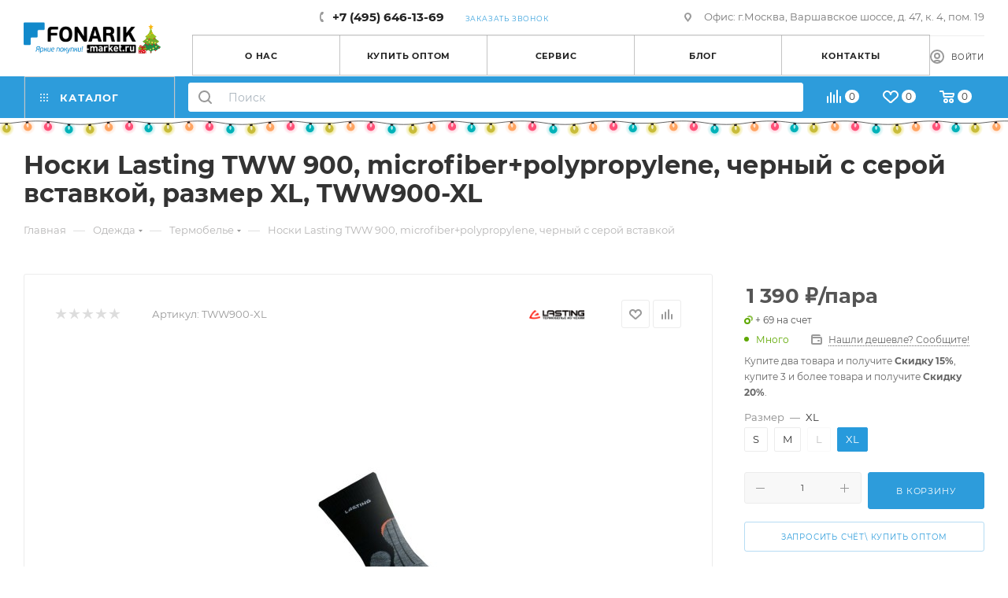

--- FILE ---
content_type: text/html; charset=UTF-8
request_url: https://fonarik-market.ru/bitrix/components/bitrix/sale.prediction.product.detail/ajax.php
body_size: 418
content:
 	<script>
	BX.ready(function () {
		BX.onCustomEvent('onHasNewPrediction', ['', 'sale_gift_product_1266109650']);
	});
	</script>
	

--- FILE ---
content_type: text/html; charset=UTF-8
request_url: https://fonarik-market.ru/bitrix/components/bitrix/sale.gift.product/ajax.php
body_size: 418
content:
 <!--'start_frame_cache_6zLbbW'--><!--'end_frame_cache_6zLbbW'-->
<script>BX.ready(() => typeof initSwiperSlider === 'function' && initSwiperSlider())</script>


--- FILE ---
content_type: text/css
request_url: https://fonarik-market.ru/bitrix/cache/css/o2/aspro_max/default_19d4bc9f352e254e1879db3173abd485/default_19d4bc9f352e254e1879db3173abd485_v1.css?176150872758647
body_size: 12974
content:


/* Start:/local/templates/aspro_max/components/bitrix/catalog.comments/catalog/style.min.css?173807054618808*/
.item_comments{display:block;padding-left:0}.item_comments li{display:block;padding-bottom:10px}.item_comments_username{display:inline-block;color:#5d90bd;font-size:14px}.item_comments_date{display:inline-block;color:#b8b8b8;font-size:14px;margin-left:10px}.item_comments_container p{margin-top:5px;color:#3f3f3f;color:var(--white_text_black);font-size:14px}div.blog-comment-form{width:100%!important}.commnets-error{z-index:1}.form__text-field .comments-error{left:0;text-overflow:ellipsis;top:-20px;white-space:nowrap}.answer-form form{position:relative}.answer-form .error.comments-error{left:auto;right:0;top:0}div.blog-comment .blog-author{font-size:.85em}.tabs-block .blog-comment-content{font-size:13px;overflow:unset;padding-top:0!important}.blog-comment-content .comment-text__text{overflow:hidden}div.blog-comment-buttons input{font-size:13px!important;padding:0 3px!important}.blog-post-rating{padding:10px 0 0 0}.reviews-gallery-block .reviews-gallery-title{line-height:1.2em;margin-bottom:16px}.reviews-gallery-block .owl-stage{display:flex;align-items:center;justify-content:center}.reviews-gallery-block{margin-bottom:15px}@media (max-width:500px){.reviews-gallery-block .reviews-gallery-title{display:none}.reviews-gallery-block{margin-top:45px}.comment-image__wrapper .reviews-gallery-block{margin-bottom:0}.comment-image__wrapper .reviews-gallery-block{margin-top:15px}}@media (max-width:540px){.bx_soc_comments_div .bx-catalog-tab-list li a{font-size:11px}}.bx_soc_comments_div.bx_important .bx_medium.bx_bt_button,.bx_soc_comments_div.bx_important .bx_medium.bx_bt_button_type_2{padding:0 13px;height:25px;font-weight:700;line-height:25px}.bx_soc_comments_div.bx_important .bx_medium.bx_bt_button{height:27px;line-height:27px}.bx_soc_comments_div.bx_important .bx_medium.bx_bt_button_type_2{font-weight:700}.bx_soc_comments_div.bx_important .blog-comment-info a,.bx_soc_comments_div.bx_important .blog-comment-info a:link,.bx_soc_comments_div.bx_important .blog-comment-info a:visited,.bx_soc_comments_div.bx_important .blog-comment-nav a,.bx_soc_comments_div.bx_important .blog-comment-nav a:link,.bx_soc_comments_div.bx_important .blog-comment-nav a:visited{text-decoration:none;color:#969696!important}.bx_soc_comments_div.bx_important .blog-comment-info a:active,.bx_soc_comments_div.bx_important .blog-comment-info a:hover,.bx_soc_comments_div.bx_important .blog-comment-nav a:active,.bx_soc_comments_div.bx_important .blog-comment-nav a:hover{text-decoration:underline;color:#969696!important}.bx_soc_comments_div.bx_important .blog-comment-info a,.bx_soc_comments_div.bx_important .blog-comment-info a:link,.bx_soc_comments_div.bx_important .blog-comment-info a:visited{font-size:.85em}.bx_soc_comments_div.bx_important .blog-comment-info a:active,.bx_soc_comments_div.bx_important .blog-comment-info a:hover{font-size:.85em}.bx_soc_comments_div .bx-catalog-tab-section-container{position:relative}.bx_soc_comments_div .bx-catalog-tab-list{border-bottom:1px solid #d9e1e3;text-align:left;padding:0;vertical-align:bottom;margin:16px 0}.bx_soc_comments_div .bx-catalog-tab-list li{vertical-align:bottom;border:1px solid #d9e1e3;border-bottom:none;display:inline-block;border-radius:3px 3px 0 0;background:#f7f7f7;background-color:var(--darkerblack_bg_black);box-shadow:inset 0 -10px 5px -10px rgba(0,0,0,.12)}.bx_soc_comments_div .bx-catalog-tab-section-container .bx-catalog-tab-list li:before{content:none}.bx_soc_comments_div .bx-catalog-tab-list li a,.bx_soc_comments_div .bx-catalog-tab-list li>span{display:block;cursor:pointer;line-height:30px;height:30px;color:#999;text-decoration:none;font-size:13px;padding:0 20px;box-shadow:none}.bx_soc_comments_div .bx-catalog-tab-list li.active,.bx_soc_comments_div .bx-catalog-tab-list li:hover{background:#fff}.bx_soc_comments_div .bx-catalog-tab-list li.active a,.bx_soc_comments_div .bx-catalog-tab-list li.active>span{background:#fff;line-height:35px;height:35px;color:#3f3f3f;position:relative;bottom:-2px}.bx_soc_comments_div .bx-catalog-tab-body-container .bx-catalog-tab-container>div.tab-off{opacity:0;height:0;overflow:hidden;-webkit-transition:all .4s ease-out;-ms-transition:all .4s ease-out;-moz-transition:all .4s ease-out;-o-transition:all .4s ease-out;transition:all .4s ease-out}.bx_soc_comments_div .bx-catalog-tab-body-container .bx-catalog-tab-container>div{opacity:1;-webkit-transition:all .6s ease-out;-ms-transition:all .6s ease-out;-moz-transition:all .6s ease-out;-o-transition:all .6s ease-out;transition:all .6s ease-out;padding:0 10px}.bx_soc_comments_div .bx-catalog-tab-body-container .bx-catalog-tab-container .hidden{display:none}.blog-add-comment a.btn{width:100%}.bx-catalog-tab-list1.nav.nav-tabs i.svg.inline{padding-right:10px}.bx_soc_comments_div .tabs_wrap:after{content:"";position:absolute;left:0;right:0;bottom:0;height:1px;background:#eff1f5}.bx_soc_comments_div .bx-catalog-tab-body-container{padding:42px 16px 0}.bx_soc_comments_div .tabs .nav-tabs,.bx_soc_comments_div .tabs_wrap{position:relative}.bx_soc_comments_div .tabs .nav-tabs li.active{position:relative;z-index:1;background:0 0;border-color:#eff1f5;border-bottom:1px solid #fff}.bx_soc_comments_div .tabs .nav-tabs li.active:hover{border-bottom:1px solid #fff}.bx_soc_comments_div .tabs .nav-tabs li{margin:0 -1px 0 0;border-radius:3px 3px 0 0;-moz-border-radius-topleft:3px;-webkit-border-top-left-radius:3px;-moz-border-radius-topright:3px;-webkit-border-top-right-radius:3px}.bx-catalog-tab-list1 li.FB i.svg.inline.svg-inline-fb{max-height:14px}.blog-comment-form .blog-comment-fields{padding:0}.blog-comment-form .form-group{position:relative}.tabs_wrap ul.bx-catalog-tab-list1.nav.nav-tabs{margin:0}.bx_soc_comments_div .blog-comment-form{margin-top:36px}.blog-comment-fields div.bxlhe-frame{margin:0 0 14px;border:1px solid #ececec;border-color:var(--stroke_black)}.blog-comments div.blog-comment-line{background:#ececec;background:var(--stroke_black);margin:35px 0 0}.bx-catalog-tab-list1 li:not(.active) a:hover .svg.inline:not(.colored) path{fill:#333}.tabs_wrap .bx-catalog-tab-list1.nav.nav-tabs{line-height:1rem}.bx-catalog-tab-list1 li.FB i.svg.inline.svg-inline-fb{max-height:1em;top:-4px}.bx-ilike-left-wrap:not(:hover) i.svg.svg-inline-thumbup{opacity:.5}body .blog-comment-cont-white{background-color:var(--black_bg_black)}@media (max-width:515px){.bx_soc_comments_div .tabs .nav-tabs li{float:none;width:100%;margin:0 0 -1px}.bx_soc_comments_div .tabs_wrap:after{display:none}}.catalog_reviews_extended .blog-add-comment{display:none}.bx_soc_comments_div .catalog_reviews_extended.bx-catalog-tab-body-container{padding:0}.EXTENDED #reviews_content{padding:0}.EXTENDED #reviews_content .blog-comment-content{overflow:visible}.EXTENDED form#form_comment textarea{min-height:auto}.EXTENDED form#form_comment textarea:focus{outline:0;background:#fff;border:1px solid #ccc;background-color:var(--card_bg_hover_black);border-color:var(--stroke_black)}.EXTENDED form#form_comment textarea{background:#fafafa;border:1px solid #ececec;background:var(--darkerblack_bg_black);border-color:var(--stroke_black);border-radius:3px;box-shadow:none;color:#383838;color:var(--white_text_black);height:auto;font-size:14px;padding:8px 13px 7px;width:100%}.EXTENDED form#form_comment textarea[readonly]{background:#fff;background:var(--card_bg_hover_black)}.EXTENDED form#form_comment textarea.error{border-color:#e62222}.EXTENDED form#form_comment .blog-comment-fields .votes_block{margin-bottom:18px}.EXTENDED form#form_comment .svg-inline-star svg{width:25px;height:24px}.EXTENDED form#form_comment .item-rating{cursor:pointer;margin-right:4px}.EXTENDED form#form_comment .blog-comment-fields .form.comment,.EXTENDED form#form_comment .blog-comment-fields .form.limitations,.EXTENDED form#form_comment .blog-comment-fields .form.virtues{margin-top:3px}.EXTENDED form#form_comment .blog-comment-fields .form.files{margin-top:11px}.EXTENDED form#form_comment .blog-comment-fields .blog-comment-buttons-wrapper{margin-top:26px}.EXTENDED form#form_comment .blog-comment-fields .rating_label{margin-bottom:3px}.EXTENDED .blog-comment #form_c_del:not(.edit-form) form#form_comment .approve-text,.EXTENDED .blog-comment #form_c_del:not(.edit-form) form#form_comment .drop-zone,.EXTENDED .blog-comment #form_c_del:not(.edit-form) form#form_comment .form.files,.EXTENDED .blog-comment #form_c_del:not(.edit-form) form#form_comment .form.limitations,.EXTENDED .blog-comment #form_c_del:not(.edit-form) form#form_comment .form.virtues,.EXTENDED .blog-comment #form_c_del:not(.edit-form) form#form_comment .rating_label,.EXTENDED .blog-comment #form_c_del:not(.edit-form) form#form_comment .votes_block{display:none}.right_reviews_info .element-count-wrapper .element-count{top:-1px;margin-left:6px}.right_reviews_info{display:flex;align-items:center;justify-content:space-between}.right_reviews_info .rating-wrapper{display:flex;align-items:center;margin-right:40px;margin-top:2px}.right_reviews_info .rating-wrapper .rating-value{font-size:13px;font-weight:700;color:#333;color:var(--white_text_black);margin-left:14px}.right_reviews_info .rating-wrapper .rating-value .count{margin-right:-3px}.right_reviews_info .rating-wrapper .votes_block{margin-top:2px}.EXTENDED #reviews_content .blog-comment-form{padding:34px;margin-top:0;margin-bottom:30px}.EXTENDED #reviews_content .blog-comment-cont .blog-comment-form{padding:0;border:none}.EXTENDED #reviews_content .comments-block{margin-top:1px}.EXTENDED .blog-comment-cont{padding:23px 32px 14px;position:relative;overflow:hidden}.EXTENDED .child .blog-comment-cont{overflow:visible}.EXTENDED #reviews_content .blog-comments .blog-comment.child .blog-comment-form,.EXTENDED .child .blog-comment-cont{padding:0 32px 10px 0}.EXTENDED .blog-comment.child .blog-comment-cont .blog-author{font-size:.8em}.EXTENDED .blog-comment.child .blog-comment-cont .comment-text__text{font-size:.8em;line-height:16px}.EXTENDED .blog-comment.child .comment-text__title{display:none}.EXTENDED div.blog-comment.child .blog-comment-cont .blog-comment-meta{padding-top:4px}.EXTENDED .parent>div>.blog-comment-cont:before{content:"";position:absolute;left:-7px;top:33px;width:11px;height:12px;border-radius:100%}.EXTENDED .blog-comment .blog-comment-cont .blog-author{font-weight:400;color:#333;color:var(--white_text_black);font-size:1.0667em}.EXTENDED .blog-comment .blog-comment-date,.EXTENDED .blog-comment .blog-post-date{font-size:.867em;color:#999;margin-left:11px;line-height:1.231em}.EXTENDED .blog-comment .blog-comment-info{padding-bottom:3px;display:flex;flex-wrap:wrap;justify-content:space-between;align-items:center}.EXTENDED .blog-comment .blog-comment-approve{background-color:transparent;border:none;margin-bottom:7px;padding:0}.EXTENDED .blog-comment .blog-comment-approve .svg-checkmark{height:7px;margin-right:4px;stroke:#419a19;width:10px}.EXTENDED .blog-comment .comment-text__title{font-size:.8667em;color:#333;color:var(--white_text_black);margin-top:12px;margin-bottom:-1px}.EXTENDED .blog-comment .comment-image__wrapper{margin-top:20px}@media (max-width:500px){.EXTENDED .blog-comment .comment-image__wrapper{margin-top:0}}.EXTENDED div.blog-comment .blog-comment-cont .blog-comment-meta{padding-top:19px;padding-bottom:4px}.EXTENDED .blog-comment-info .votes_block.nstar.big .ratings .item-rating svg{width:19px;height:19px}.EXTENDED .blog-comment-info .votes_block.nstar.big .ratings .item-rating{padding-right:5px;padding-left:0}.EXTENDED .blog-comment-answer a{text-transform:none;font-size:.8667em;letter-spacing:0}.EXTENDED .reviews-title__wrapper{display:flex;flex-wrap:wrap;justify-content:space-between;align-items:center;margin-bottom:15px}.EXTENDED .reviews-title__wrapper .ordered-block__title{padding-bottom:0}.EXTENDED .blog-comments .blog-comment{padding-top:0;margin-top:-1px}.EXTENDED .blog-comments .blog-comment.parent{padding-bottom:10px}.EXTENDED #reviews_content .blog-comments .blog-comment .blog-comment{border:none}.EXTENDED #reviews_content .blog-comments .blog-comment .blog-comment-form{border:none;padding-top:0;padding-bottom:0;margin-top:-6px}.EXTENDED #reviews_content .blog-comments .blog-comment .blog-comment-form .blog-comment-buttons-wrapper{margin-top:0}.EXTENDED .blog-comments .blog-comment.child .blog-info__rating{display:none}.EXTENDED .blog-comments .blog-comment.child .svg-inline-arrow_answer{position:absolute;left:-24px;top:10px}.EXTENDED .blog-comments .blog-comment.child .svg-inline-arrow_answer *{fill:#d6d6d6}.EXTENDED .alert-empty{padding:27px 35px 30px}.EXTENDED .reviews_sort .filter-panel{padding:0 0 10px;border-bottom:none}.EXTENDED .filter-panel__sort-form__inner{gap:0 24px}@media screen and (min-width:600px){.EXTENDED .filter-panel__sort-form__item:first-child{flex:1}}.EXTENDED .filter-panel__sort-form__item input[type=checkbox]+label{margin-bottom:0}.EXTENDED .filter-panel__sort-form__item .radio{margin:0;padding:0}.EXTENDED .dropdown-select__list-item.radio input{display:none}.EXTENDED .dropdown-select__list-item.radio label{display:block;padding:11px 15px 10px}.EXTENDED #reviews_content .blog-comments .blog-comment #form_c_del:not(.edit-form) .blog-comment-form .form-control input[type=email],.EXTENDED #reviews_content .blog-comments .blog-comment #form_c_del:not(.edit-form) .blog-comment-form .form-control input[type=text],.EXTENDED #reviews_content .blog-comments .blog-comment #form_c_del:not(.edit-form) .blog-comment-form input[type=email].form-control,.EXTENDED #reviews_content .blog-comments .blog-comment #form_c_del:not(.edit-form) .blog-comment-form input[type=text].form-control{height:40px}.EXTENDED #reviews_content .blog-comments .blog-comment #form_c_del:not(.edit-form) .blog-comment-form .blog-comment-field-user{padding-bottom:0}.EXTENDED #reviews_content .blog-comments .blog-comment #form_c_del:not(.edit-form) .blog-comment-form .form-group{margin-bottom:5px}.EXTENDED #reviews_content .blog-comments .blog-comment #form_c_del:not(.edit-form) .blog-comment-form .form-control{margin-bottom:9px}.EXTENDED #reviews_content .blog-comments .blog-comment #form_c_del:not(.edit-form) .blog-comment-form .blog-comment-buttons-wrapper{margin-top:10px}.EXTENDED #reviews_content .blog-comments .blog-comment #form_c_del:not(.edit-form) .blog-comment-form .blog-comment-buttons-wrapper .btn{padding:13px 22px}.EXTENDED .blog-comment-nav{text-align:center;margin-top:30px}.EXTENDED #reviews_content .blog-comment-nav a{display:inline-block;width:26px;height:26px;text-align:center;line-height:26px;margin:0 12px 5px 12px;text-decoration:none;font-size:14px;font-weight:700;color:#222!important;border-radius:2px;-webkit-border-radius:2px;-moz-border-radius:2px}.EXTENDED #reviews_content .blog-comment-nav .blog-comment-nav-item-sel{color:#fff!important}.EXTENDED .blog-comment-meta a{border-bottom:1px dotted}.EXTENDED .blog-comment-meta a:hover{text-decoration:none!important;color:#777!important}.EXTENDED .blog-comment-meta .rating-vote a{border-bottom:none}.EXTENDED .blog-comment-meta .rating-vote.active a{cursor:pointer}.EXTENDED .blog-comment-meta .rating-vote a svg *{fill:#d6d6d6}.EXTENDED .blog-comment-meta .rating-vote a.disable:hover svg *{fill:#d6d6d6}.EXTENDED .blog-comment-meta .rating-vote-result{font-size:11px}.EXTENDED .blog-comment-meta .rating_vote.minus{margin-left:19px}.EXTENDED.tab-pane.reviews #reviews_content{position:relative}.EXTENDED.tab-pane.reviews #reviews_content .ordered-block__title{margin-top:1px;padding-bottom:16px}.EXTENDED.tab-pane.reviews #reviews_content .right_reviews_info{position:absolute;top:0;right:0}.EXTENDED.tab-pane.reviews #reviews_content .right_reviews_info .show-comment{margin-top:-2px}.EXTENDED.tab-pane.reviews #reviews_content .blog-comments>#form_comment_0{display:none}.EXTENDED.tab-pane.reviews #reviews_content .blog-comments.empty-reviews>#form_comment_0{padding-top:0!important}.EXTENDED.tab-pane.reviews .blog-comments.empty-reviews{margin-top:13px}.EXTENDED #reviews_content .blog-comment-field-captcha-image{padding-top:0;margin-left:-12px}.EXTENDED #reviews_content .blog-comment-field-captcha-image #div_captcha img{height:48px}.EXTENDED #reviews_content .captcha-row.logo_captcha_y .captcha-img .refresh.captcha_reload{display:none}.EXTENDED .blog-comment #form_c_del:not(.edit-form) .blog-comment-field-captcha-image #div_captcha img{height:40px;margin-bottom:4px}.EXTENDED .blog-comment #form_c_del:not(.edit-form) .captcha-img .refresh.captcha_reload{top:30px}.EXTENDED .element-count-wrapper .element-count{top:-3px}.EXTENDED #form_c_del.edit-form .blog-comment-buttons-wrapper,.EXTENDED .blog-comments>div>#form_c_del .blog-comment-buttons-wrapper{margin-top:16px!important}.EXTENDED .blog-comments.empty-reviews .reviews_sort{display:none}.EXTENDED .blog-comments:not(.empty-reviews) .alert-empty{display:none}.EXTENDED .blog-comment.parent>[id^=new_comment_cont_]{padding-left:33px}@media (max-width:500px){.EXTENDED .right_reviews_info{width:100%}.EXTENDED.tab-pane.reviews #reviews_content .right_reviews_info{position:relative;margin-bottom:-25px;flex-wrap:wrap;z-index:2}.reviews-title__wrapper .rating-wrapper{margin-right:0}.EXTENDED.tab-pane .blog-comments{padding-top:35px}.EXTENDED.tab-pane.reviews #reviews_content .blog-comments>#form_comment_0{padding-top:10px!important}.EXTENDED.tab-pane .reviews-gallery-block~.blog-comments{padding-top:0}}@media (max-width:450px){.EXTENDED #reviews_content .blog-comment-form{padding:15px 20px}}@media (max-width:550px){.EXTENDED #uniform-comment_images{padding-right:20px}}.EXTENDED input#comment_images+span.filename{white-space:normal}.reviews-gallery-block .item a{display:block;padding-bottom:100%;width:100%}.reviews-gallery-block .item img{height:100%;object-fit:cover;position:absolute;width:100%}.blog-comment-form__existing-files{display:flex;flex-wrap:wrap;margin:0 -5px}.blog-comment-form__existing-files .image-block__wrapper{padding:0 5px 10px}.blog-comment-form__existing-files .image-block__inner{border-radius:var(--border-radius,3px);border:1px solid #ccc;display:block;height:80px;margin:0;pointer-events:none;position:relative;width:80px}.blog-comment-form__existing-files img{border-radius:var(--border-radius,3px);height:100%;object-fit:cover;overflow:hidden;position:absolute;width:100%}.blog-comment-form__existing-files input[type=checkbox]{opacity:0;position:absolute;visibility:hidden;z-index:-1}.blog-comment-form__existing-files .close{background-color:var(--black_bg_black,#fff);border-radius:50%;background-image:url(/local/templates/aspro_max/components/bitrix/catalog.comments/catalog/../../../../images/svg/close_prediction.svg);background-position:2px 2px;height:10px;opacity:1;pointer-events:all;position:absolute;right:-5px;top:-5px;height:12px;width:12px;background-repeat:no-repeat}.blog-comment-form__existing-files input[type=checkbox]:checked+.image-block__wrapper .close{display:none}
/* End */


/* Start:/local/templates/aspro_max/css/drop.min.css?17380705591997*/
.drop-zone{display:block;min-height:120px;width:100%}.drop-zone.dragover,.drop-zone__wrapper:hover{background:var(--theme-base-opacity-color);border:1px solid hsla(var(--dark_light-wtheme-hue),var(--dark_light-wtheme-saturation),var(--dark_light-wtheme-lightness),.35);transition:all .3s ease}.drop-zone__image{position:relative;overflow:hidden;padding-bottom:100%}.drop-zone__image img{object-fit:cover;width:100%;height:100%;position:absolute;left:0;top:0}.drop-zone__wrapper-input{height:100%;width:100%;position:absolute;z-index:1;opacity:0;cursor:pointer}.drop-zone__image-close{width:50px;height:50px;position:absolute;right:0;z-index:1}.drop-zone__image-icon{background-image:url(/local/templates/aspro_max/css/../images/svg/close-drop.svg);background-position:4px 4px;background-repeat:no-repeat;background-color:rgba(0,0,0,.35);height:16px;width:16px;opacity:1;position:absolute;right:8px;top:8px;z-index:1;box-shadow:none;cursor:pointer}.drop-zone__image-icon:hover{background-color:rgba(0,0,0,.5)}.drop-zone__wrapper{display:flex;justify-content:center;align-items:center;height:120px;position:relative;padding:28px;margin:-1px}.drop-zone__wrapper-text{position:relative;padding-left:19px;overflow:hidden;text-overflow:ellipsis}.drop-zone__wrapper-text:before{content:"";position:absolute;top:3px;left:0;width:9px;height:18px;background:url(/bitrix/templates/aspro_max/images/svg/content_icons.svg) -118px -117px no-repeat;background-position:var(--light,-118px -117px) var(--dark,-128px -117px)}.drop-zone__wrapper-text span{color:var(--fill_dark_light_hover)}.drop-zone__images{--repeat_colum:5;display:grid;grid-template-columns:repeat(var(--repeat_colum),1fr);gap:16px;padding:28px}.drop_zone__images-input{opacity:0;position:absolute;visibility:hidden;z-index:-1}@media (max-width:1124px){.drop-zone__images{--repeat_colum:4}}@media (max-width:768px){.drop-zone__images{--repeat_colum:3}}@media (max-width:501px){.drop-zone__images{--repeat_colum:2}}@media (max-width:320px){.drop-zone__images{--repeat_colum:1}}
/* End */


/* Start:/bitrix/components/bitrix/blog/templates/.default/style.min.css?173806978930185*/
.blog-posts{display:inline;float:left;margin-right:1%;overflow:hidden;width:79%}.blog-post{margin:0;padding-bottom:2.5em;padding-right:.8em}.blog-post-title{font-size:1.65em;font-weight:var(--ui-font-weight-bold);line-height:1.3em;margin:0;padding:.2em;padding-left:.6em;font-family:Arial}.blog-post-title a{text-decoration:none !important}.blog-post-title a :hover{text-decoration:underline !important}.blog-post-info{padding:.2em .6em .2em}.blog-post-content{padding:.4em .6em .4em;overflow:hidden;border-bottom:1px dotted;line-height:1.4em}.blog-post-meta{font-size:.85em;line-height:1.4em;margin:0;padding:0;padding-top:.3em;padding-bottom:.3em;padding-left:.6em}.blog-post-date{margin:.1em 0;padding:0 0 0 .3em;line-height:1.4em;display:inline}.blog-post-current .blog-post{padding-right:0}.blog-post-edit-link,.blog-post-delete-link,.blog-post-comments-link,.blog-post-views-link,.blog-post-publish-link,.blog-post-hide-link,.blog-post-show-link{background-repeat:no-repeat;padding-left:18px;height:16px;display:inline-block;padding-right:.5em;font-size:1.2em}.blog-post-comments-link{padding-left:15px}.blog-post-show-link{padding-left:19px}.blog-post-tag{padding-top:.4em}.blog-post-tag a{text-decoration:none !important}.blog-post-tag a:hover{text-decoration:underline !important}.blog-post-avatar img{float:right}.blog-post-avatar{padding:.1em .3em .3em .3em}.blog-post-content div[align="left"],.blog-post-content div[align="right"],.blog-post-content div[align="center"],.blog-post-content div[align="justify"]{min-height:1em}div.blog-post-field-text textarea{width:100%}div.blog-post-field-text{padding-bottom:.2em}div.blog-post-field-title input,div.blog-post-field-category input{width:100%}div.blog-post-field-code input{width:40%}div.blog-post-field-user{width:100%}div.blog-post-field-title,div.blog-post-field-category,div.blog-post-field-favorite,div.blog-post-field-date,div.blog-post-field-enable-comments{width:100%}div.blog-post-field-access,div.blog-post-field-seo,div.blog-post-field-category{padding-top:10px}div.blog-post-field-date{padding-top:.5em}div.blog-post-field-favorite div,div.blog-post-field-enable-comments div{display:inline}div.blog-post-field-favorite,div.blog-post-field-enable-comments{padding-bottom:.4em}div.blog-post-field-sep{width:2%;float:left}div.blog-post-image-item{float:left;padding-right:1em;padding-bottom:2em;height:150px}div.blog-post-image-item-border{border:1px solid;height:100px;text-align:center;vertical-align:middle;width:100px}div.blog-post-image-item-input{padding-top:.5em}div.blog-post-image-item-input input{width:100px}div.blog-post-buttons{padding-top:1em;padding-bottom:.4em}div.blog-post-field-category div.blog-post-field-text label,div.blog-post-field-access-title,div.blog-post-field-code div.blog-post-field-text label,div.blog-post-field-seo label{font-weight:var(--ui-font-weight-bold);font-size:1.1em}div.blog-post-bbcode-line{padding-top:.2em}.blog-group-edit{background-repeat:no-repeat;width:16px;height:16px;display:inline-block}.blog-group-delete{background-repeat:no-repeat;width:16px;height:16px;display:inline-block}div.blog-post-edit-form{width:97%;padding:.8em}div.blog-buttons{padding-top:1em}.blog-comment{margin:0;padding-top:.7em}.blog-comment-info{display:block}.blog-comment-content{display:block;overflow:hidden;padding-top:.5em}.blog-comment-meta{font-size:.85em;padding-top:.5em;padding-bottom:.5em}.blog-comment-date{font-size:.85em;display:inline}.blog-comment-author-info{display:inline}.blog-comment-avatar{float:left;margin-right:.5em;width:30px;height:30px;border:1px solid #c4c4c4;background-color:#eceaec}.blog-comment-meta a{text-decoration:none !important}.blog-comment-meta a:hover{text-decoration:underline !important}.blog-comment-link,.blog-comment-delete,.blog-comment-parent,.blog-comment-answer,.blog-comment-edit,.blog-comment-show,.blog-comment-hide{display:inline-block}.blog-add-comment{text-align:center;padding-top:0;padding-bottom:1.5em}.blog-comment-nav{padding-bottom:.6em}div.blog-comment-form{margin-bottom:.7em;margin-top:.7em;width:80%}div.blog-comment-field-text{width:100%}div.blog-comment-field-text textarea{width:99.9%}.blog-comment-field-subject{margin-bottom:15px}div.blog-comment-field-tags{display:none}div.blog-comment-field-tags input{width:80%}div.blog-comment-field-captcha input{width:180px}div.blog-comment-field-settings input{width:1.55em;height:1.55em;margin:0 0 0 -0.25em;vertical-align:middle;font-size:1em}div.blog-comment-field-settings label{vertical-align:middle}div.blog-comment-fields{padding:.8em;zoom:1}div.blog-comment-field-title input,div.blog-comment-field-desc input{width:80%}div.blog-comment-field-user{width:100%;padding-bottom:5px}div.blog-comment-field-author,div.blog-comment-field-email{float:left;width:47%}div.blog-comment-field-text{padding-bottom:.2em}div.blog-comment-field-user-sep{width:5%;float:left}div.blog-comment-field-author input,div.blog-comment-field-email input{width:100%}div.blog-comment-field-bbcode{padding-top:.7em}div.blog-comment-field-captcha-image{padding-top:.4em}div.blog-comment-buttons{margin-top:1em;padding-bottom:.4em}div.blog-comment-buttons input{padding:0 .5em;font-size:1.184em}div.blog-menu-box{margin-bottom:1em;padding-bottom:.5em;line-height:1.5em;zoom:1}div.blog-menu-box span{white-space:nowrap;display:inline-block}div.blog-settings-menu-box{margin-bottom:1em;padding-bottom:.5em;line-height:1.5em;zoom:1}div.blog-settings-menu-box span{white-space:nowrap;display:inline-block}.blog-sidebar{display:inline;float:right;overflow:hidden;width:20%}.blog-sidebar ul,.blog-sidebar ul li ul{margin:0;padding:0;list-style:none !important}.blog-sidebar ul li{margin:0;padding:0;list-style:none !important;text-align:left}.blog-sidebar h3{font-size:1em;font-weight:var(--ui-font-weight-bold);letter-spacing:1px;border-bottom:1px solid;padding:0;padding-bottom:.6em;margin:0}.blog-sidebar li ul li{margin:0;padding:0;border:0}.blog-sidebar ul li ul li{text-align:left;margin:0;padding:0}.blog-sidebar ul li ul li a{text-decoration:none;outline:0}.blog-sidebar ul li ul li a:hover{text-decoration:underline}.blog-sidebar ul{padding:1em}.blog-sidebar ul li ul{padding-top:.4em}.blog-sidebar-title a{text-decoration:none}.blog-sidebar-avatar{text-align:center}div.blog-errors{border-width:1px;border:1px solid;margin:1.117em;padding:.4em 1.117em}div.blog-errors ul{padding:.3em 0 .3em 2em;margin:0}div.blog-errors ul li{margin:0;padding:0}div.blog-notes{border-width:1px;border:1px solid;margin:1.117em;padding:.4em 1.117em}div.blog-notes ul{padding:.3em 0 .3em 2em;margin:0}div.blog-notes ul li{margin:0;padding:0}div.blog-textinfo{border:1px solid;margin:1.117em;padding:.4em 1.117em}div.blog-textinfo ul{padding:.3em 0 .3em 2em;margin:0}div.blog-textinfo ul li{margin:0;padding:0}div.blog-clear-float{clear:both}table.blog-table-header-left,table.blog-table-header-top{border-collapse:collapse;border:0}table.blog-table-header-left th,table.blog-table-header-left td,table.blog-table-header-top th,table.blog-table-header-top td{padding:.5em;vertical-align:top;border-top:1px solid}table.blog-table-header-left th{text-align:right}table.blog-table-header-top th{text-align:center}table.blog-edit-perms-table{border:0}table.blog-edit-perms-table th,table.blog-edit-perms-table td{padding:.2em;vertical-align:top;border:0;border-top:0}table.blog-edit-perms-table th{text-align:center}div.blog-line{background-repeat:no-repeat;height:3px;width:100%}.blog-author{margin:0;padding:0;display:inline;font-weight:var(--ui-font-weight-bold)}.blog-author-icon{width:16px;height:16px;display:block;float:left;background-repeat:no-repeat;padding-right:.2em;line-height:1em}div.blog-bbcode-line{margin-right:3px;float:left}div.blog-smiles-line,div.blog-more-smiles{float:left;white-space:nowrap;margin-left:5px;font-size:.95em}div.blog-bbcode-closeall{float:right}div.blog-bbcode-line img,div.blog-smiles-line img{border:0}div.blog-bbcode-line a,div.blog-smiles-line a{vertical-align:middle}div.blog-bbcode-line a{width:20px;height:20px;float:left;margin-right:.2em;background-position:center center;background-repeat:no-repeat;display:block}div.blog-bbcode-line a,div.blog-bbcode-line img,div.blog-smiles-line a,div.blog-smiles-line img{outline:0}div.blog-bbcode-line select{float:left;margin-left:3px;padding:0;height:20px}div.blog-bbcode-closeall a{padding-left:1em;vertical-align:middle;float:left}
/*BBCode Icons*/
a.blog-bbcode-bold {background-image: url(/bitrix/components/bitrix/blog/templates/.default/images/bbcode/font_bold.gif);} a.blog-bbcode-italic {background-image: url(/bitrix/components/bitrix/blog/templates/.default/images/bbcode/font_italic.gif);} a.blog-bbcode-color {background-image: url(/bitrix/components/bitrix/blog/templates/.default/images/bbcode/font_color.gif);} a.blog-bbcode-underline{background-image: url(/bitrix/components/bitrix/blog/templates/.default/images/bbcode/font_underline.gif);} a.blog-bbcode-strike{background-image: url(/bitrix/components/bitrix/blog/templates/.default/images/bbcode/font_strike.gif);} a.blog-bbcode-url{background-image: url(/bitrix/components/bitrix/blog/templates/.default/images/bbcode/font_link.gif);} a.blog-bbcode-img-upload{background-image: url(/bitrix/components/bitrix/blog/templates/.default/images/bbcode/font_image.gif);} a.blog-bbcode-img{background-image: url(/bitrix/components/bitrix/blog/templates/.default/images/bbcode/font_image_upload.gif);} a.blog-bbcode-video{background-image: url(/bitrix/components/bitrix/blog/templates/.default/images/bbcode/font_video.gif);} a.blog-bbcode-code{background-image: url(/bitrix/components/bitrix/blog/templates/.default/images/bbcode/font_code.gif);} a.blog-bbcode-quote{background-image: url(/bitrix/components/bitrix/blog/templates/.default/images/bbcode/font_quote.gif);} a.blog-bbcode-video{background-image: url(/bitrix/components/bitrix/blog/templates/.default/images/bbcode/font_video.gif);} a.blog-bbcode-list{background-image: url(/bitrix/components/bitrix/blog/templates/.default/images/bbcode/font_list.gif);} a.blog-bbcode-cut{background-image: url(/bitrix/components/bitrix/blog/templates/.default/images/bbcode/cut.gif);} div.blog-mainpage{width:100%}div.blog-mainpage-side-left{float:left;width:52%;padding-right:.5em}div.blog-mainpage-side-right{float:right;width:46%}.blog-mainpage-item{margin:0;padding-bottom:.6em;padding-top:.5em}.blog-mainpage-title{margin:0;padding-bottom:.5em;padding-top:.4em;font-weight:var(--ui-font-weight-bold)}.blog-mainpage-content{line-height:1.4em;font-size:.95em;display:block}.blog-mainpage-meta{font-size:.89em;line-height:1.4em;margin:0;padding:0;padding-top:.4em}.blog-mainpage-meta a{text-decoration:none !important}.blog-mainpage-meta a:hover{text-decoration:underline !important}div.blog-mainpage-comment .blog-mainpage-meta{display:inline;padding-left:.4em;font-size:.89em}div.blog-mainpage-comment .blog-mainpage-content{padding-top:.4em}div.blog-mainpage-comment .blog-mainpage-content a{text-decoration:none !important}div.blog-mainpage-comment .blog-mainpage-content a:hover{text-decoration:underline !important}div.blog-mainpage-item .blog-author{font-weight:normal}div.blog-mainpage-comment .blog-mainpage-title{font-weight:normal}div.blog-mainpage-blogs .blog-mainpage-content a{text-decoration:none}div.blog-mainpage-blogs .blog-mainpage-content a:hover{text-decoration:none}.blog-tab{padding:0;margin:0;min-height:31px;height:100%;width:96%;line-height:2.35em;display:block}.blog-tab-left{background-repeat:no-repeat;padding:0;margin:0;width:3px;height:31px;float:left}.blog-tab-right{background-repeat:no-repeat;padding:0;margin:0;width:3px;height:31px;float:right}.blog-tab-container{width:100%;display:block}.blog-tab-items{float:right;font-size:.95em;padding-right:.6em;display:inline;white-space:nowrap}.blog-tab-items a{text-decoration:none !important;padding-left:.6em}.blog-tab-items a:hover{text-decoration:underline !important}.blog-tab-title{font-weight:var(--ui-font-weight-bold);padding-left:.5em;float:left;display:inline;overflow:hidden}.blog-tab-title a{text-decoration:none !important}.blog-tab-title a:hover{text-decoration:underline !important}div.blog-tab-content{padding-top:.2em;padding-left:.6em;padding-right:.6em;padding-bottom:1.7em}div.blog-mainpage-search-cloud{padding-top:.4em}.blog-calendar{text-align:center}.blog-calendar table th{font-weight:normal}.blog-rss div{padding-top:.6em}.blog-rss-icon{background-repeat:no-repeat;width:17px;height:17px;display:block;line-height:1em}.blog-group-icon{width:16px;height:16px;display:block;float:left;background-repeat:no-repeat;padding-right:.2em;line-height:1em}.blog-search-form{padding-top:.6em}.blog-search-form div{padding-bottom:.4em}.blog-mainpage-create-blog{padding-bottom:1em;padding-left:.6em}.blog-rss-subscribe{padding-bottom:1.5em}.blog-rss-subscribe .blog-tab-items{padding-top:.55em}.blog-group-rss{padding-top:1em}table.blogquote,table.blogcode{font-size:1em;margin:.5em 1em;width:80%;border:1px solid}table.blogquote td,table.blogcode td{padding:.95em 1.5em}table.blogcode td{font-family:"Courier New";white-space:pre-wrap}table.blogcode pre{font-family:"Courier New";font-size:12px;margin:0;line-height:15px;white-space:pre-wrap}div.blog-post-quote,div.blog-post-code{padding-top:.6em;padding-bottom:.6em}div.blog-post-quote span,div.blog-post-code span{padding-left:.6em}div.blog-post-quote table.blogquote,div.blog-post-code table.blogcode{margin:0}div.blog-page-navigation{padding-bottom:.8em}div.blog-page-navigation a,span.blog-page-current,span.blog-page-dots{padding-left:.75em;padding-right:.5em;text-decoration:none}div.blog-page-navigation a.blog-page-first,div.blog-page-navigation span.blog-page-first{padding-left:.5em}span.blog-page-current{font-weight:var(--ui-font-weight-bold)}ul.blog-navigation{list-style-position:outside;list-style-type:none;padding:0;margin:0;padding-bottom:1em}ul.blog-navigation li{display:inline}.blog-post-content{border-bottom-color:#ccc}.blog-post-meta,.blog-comment-meta,.blog-comment-nav{color:#969696}.blog-post-tag a,.blog-comment-meta a,.blog-mainpage-meta a{color:#969696 !important}.blog-post-date,.blog-comment-date{color:#767676}div.blog-post-date span.blog-post-time,div.blog-post-date span.blog-post-day{display:none}div.blog-post-edit-form,div.blog-comment-fields{background-color:#f1f1f1}div.blog-post-image-item-border{border-color:#d8d8d8}.blog-sidebar{background-color:#f5f5f5}.blog-sidebar h3{border-bottom-color:#dadada}.blog-bottombar h3{color:#333}.blog-sidebar-title{color:#000 !important}.blog-sidebar-title a{color:#000 !important}div.blog-errors{border:solid 1px #dfbdac;background:#f6dbce}div.blog-notes{border:solid 1px #dad7a7;background:#f6f9d3}div.blog-textinfo{border:solid 1px #d5d5d5;background:#f6f6f6}.blog-required-field{color:red}table.blog-table-header-left th,table.blog-table-header-left td,table.blog-table-header-top th,table.blog-table-header-top td{border-top-color:#d5d5d5}div.blog-post-quote>span,div.blog-post-code>span{color:#7d7d7d;display:none}div.blog-post-code table.blogcode{border-color:#e8e8e8;color:#7d7d7d;background-color:#f7f7f7}div.blog-post-quote table.blogquote{border-color:#e8e8e8;color:#555;background:url(/bitrix/components/bitrix/blog/templates/.default/images/quote-gray.png) no-repeat scroll left top #f7f7f7}div.blog-mainpage-comment .blog-mainpage-content a,div.blog-mainpage-blogs .blog-mainpage-content a:hover,div.blog-mainpage-blogs .blog-mainpage-content a,div.blog-mainpage-comment .blog-mainpage-content a:hover{color:#333}.blog-tab,.blog-tab-container{background-color:#ededed}.blog-tab-items{color:#767676}.blog-tab-items a{color:#767676 !important}.blog-tab-title a{color:#000 !important}.blog-comment-cont-white{background-color:#fff;padding:1px}
/*images*/
div.blog-tab-left {background-image: url(/bitrix/components/bitrix/blog/templates/.default/images/plashka_start.gif);} div.blog-tab-right {background-image: url(/bitrix/components/bitrix/blog/templates/.default/images/plashka_end.gif);} div.blog-line {background-image: url(/bitrix/components/bitrix/blog/templates/.default/images/line_gradient.gif);} .blog-rss-icon {background-image: url(/bitrix/components/bitrix/blog/templates/.default/images/rss_icon.gif);} div.blog-comment-new .blog-comment-date{background-color:#fff4ca;padding-top:2px;padding-bottom:3px;padding-left:4px;padding-right:4px}div.blog-comment-hidden .blog-comment-cont-white,div.blog-comment-hidden .blog-comment-date{background-color:#ededed}div#special_perms{padding-top:.5em}div.blog-post-meta div.blog-post-info-bottom{display:none}.blog-post-meta span.blog-post-link-counter,.blog-post-meta span.microblog-post-link-counter{padding:0 0 0 .3em}div.blog-post-rating{float:right}div.blog-post-share{position:relative;float:right}img.linked{border:0;cursor:pointer;height:21px;left:2px;position:relative;top:6px;width:11px}div.blog-edit-field-code label.blog-edit-field-caption{font-weight:var(--ui-font-weight-bold)}span#post-code-input{display:none}a#post-code-text{background-color:#fff4ca;border-bottom:dashed 1px;text-decoration:none}div.blog-post-field-code{padding-top:.5em}div.blog-tags-cloud{text-align:center}div.blog-comment-preview div.blog-comment-cont-white{border-top:1px solid red;border-bottom:1px solid red}div.blog-post-edit-micro #lhe_btn_sourcebb,div.blog-post-edit-micro #blog-post-image{display:none}div.blog-post-edit-micro{margin-bottom:2em;width:78%}div.blog-post-edit-micro #blogpost-length{font-weight:var(--ui-font-weight-bold);display:inline}div.blog-post-edit-micro div.blog-post-edit-form{padding:0;background-color:white;width:100%}div.blog-post-edit-micro div.blog-post-buttons{text-align:left;padding-top:.7em;padding-bottom:.1em}div.blog-post-edit-micro #edit-post-text{padding:0;border:1px solid #c2c2c2;border-radius:2px}div.blog-post-edit-micro .lhe-stat-toolbar-cont,div.blog-post-edit-micro .lhe-button,div.blog-post-edit-micro div.lhe-tlbr-smile-cont{border:0}div.blog-post-edit-micro #blog-post-micro-lhe-hide{display:inline-block;float:right}div.blog-post-edit-micro .lhe-button-cont{padding-left:3px}div.blog-post-edit-micro #blog-post-micro-lhe-but{display:inline-block;padding-top:3px}
div.blog-post-edit-micro .lhe-button-cont #lhe_btn_image {
	background-image: url(/bitrix/components/bitrix/blog/templates/.default/images/bbcode/icon_image.gif) !important; background-position:3px 2px !important;background-repeat:no-repeat;cursor:pointer;}
div.blog-post-edit-micro .lhe-button-cont #lhe_btn_createlink {
	background-image: url(/bitrix/components/bitrix/blog/templates/.default/images/bbcode/icon_link.gif) !important; background-position:2px 2px !important;background-repeat:no-repeat;cursor:pointer}div.blog-post-edit-micro .lhe-button-cont #lhe_btn_bloginputvideo{width:17px;height:15px;padding-top:2px;cursor:pointer}div.blog-post-edit-micro .lhe-button-over{background-color:#fff}div.blog-post-edit-micro .blog-post-group-text{color:#999}div.blog-post-edit-micro #blog-post-micro-lhe-hide{position:absolute;top:2px;right:2px}div.blog-post-edit-micro #blog-post-micro-lhe-hide div{display:inline-block;cursor:pointer;width:17px;height:17px;vertical-align:middle;	background: url(/bitrix/components/bitrix/blog/templates/.default/images/bbcode/icon_close.gif) no-repeat;}div.blog-post-edit-micro .blog-post-field-bbcode{position:relative}div.blog-comment .blog-author{line-height:30px}div.microblog-post .blog-post-avatar{float:left;margin-right:.5em;width:30px;height:30px;border:1px solid #c4c4c4;background-color:#eceaec;padding:0}div.microblog-post .blog-post-info{background:0;padding:0}div.microblog-post .blog-author{line-height:30px}div.microblog-post div.blog-post-content{border:0;padding:0;padding-top:.5em}div.microblog-post{border-bottom:1px solid #e5e5e5;padding:1px;margin-bottom:1.5em}div.microblog-post div.blog-post-meta{padding-top:.5em;padding-bottom:.5em;font-size:.85em;padding-left:0}div.microblog-post div.blog-post-meta a{color:#969696 !important;text-decoration:none !important}div.microblog-post div.blog-post-meta a:hover{text-decoration:underline !important}div.microblog-post .blog-post-date{font-size:.85em;color:#969696}

div.blog-comment-line {background-color: #ededed; height:1px; background-image: url(/bitrix/components/bitrix/blog/templates/.default/images/line-start.gif); background-repeat: no-repeat; background-position: left;} span.blog-vert-separator{height:7px;width:1px;margin-left:.2em;margin-right:.2em;background-color:#e0e0e0;display:inline-block}div.blog-post-meta-util span{display:inline-block}div.blog-post-meta-util *{text-decoration:none !important}div.microblog-post div.blog-post-date a{color:#969696 !important;text-decoration:none !important}div.microblog-post div.blog-post-meta-util a{color:#969696 !important;text-decoration:none !important}.blog-post-meta .bx-rating span,.blog-post-meta-util.bx-rating a{font-size:13px}.blog-post-current-micro .bx-rating span,.blog-post-current-micro .bx-rating a{font-size:11px}.blog-mainpage-meta .bx-rating span{color:#969696}.blog-mainpage-meta span.ilike-light-blog-post *,.blog-mainpage-meta span.ilike-light-microblog *{color:#969696 !important;text-decoration:none !important;font-size:1em}.blog-post-meta-util a span{cursor:pointer}.blog-post-meta-util .ilike-light .bx-ilike-right{font-size:1.2em}.blog-post-meta-util .ilike-light .bx-ilike-text{padding:0;font-size:1.2em}.microblog-post .blog-post-meta-util .ilike-light .bx-ilike-right{font-size:11px}.microblog-post .blog-post-meta-util .ilike-light .bx-ilike-text{font-size:11px}.blog-comment-nav-item{cursor:pointer}div.blog-comments .blog-comment-nav a.blog-comment-nav-item-sel{font-weight:var(--ui-font-weight-bold);text-decoration:none;color:#969696;cursor:default}a.blogPostAutoSave{float:right;display:block;width:18px;height:18px;margin:3px 3px 0 0;position:relative;z-index:2}.blog-post-edit-micro a.blogPostAutoSave{margin-right:10px;margin-left:-12px;margin-top:2px}.blog-notify-bar{width:100%;height:2.5em;line-height:2.5em;	background: url("/bitrix/js/main/core/images/panel/sprite03.png") repeat-x scroll 0 -1178px #FFEB8D !important; position:relative}.blog-micro-notify-bar{width:100%;height:3em;line-height:1.5em;	background: url("/bitrix/js/main/core/images/panel/sprite03.png") repeat-x scroll 0 -1178px #FFEB8D !important; position:relative}.blog-notify-close{display:block !important;height:12px !important;margin:3px 6px 0 0;padding:0 !important;position:absolute !important;right:5px !important;top:5px !important;width:12px !important;}
.blog-notify-close a {
    background: url("/bitrix/js/main/core/images/panel/sprite03.png") no-repeat scroll -268px -243px transparent !important; display:block !important;height:12px !important;width:12px !important;cursor:pointer}.blog-notify-text{color:#000 !important;margin:0 !important;text-align:center !important}.blog-notify-text a.blogPostAutoRestore{position:relative;color:red;cursor:pointer;text-decoration:underline;margin-right:9px;margin-top:5px;z-index:2}span.blog-post-group-value{margin-left:.5em;border-bottom:dashed 1px;overflow:hidden;white-space:nowrap;max-width:300px;	}
span.blog-post-group-delete1 {
	background: url("/bitrix/js/main/core/images/controls-sprite.png") no-repeat scroll -21px 8px transparent; cursor:pointer;display:inline-block;height:20px;width:15px;vertical-align:top;margin-left:2px}#blog-post-group-selector{display:inline-block;cursor:pointer}.blog-post-sonet-group{padding-bottom:.5em}.blog-post-edit-micro #blog-post-group-selector{display:inline-block;float:right;font-family:Arial;color:#b2b2b2;padding-right:5px}span.blog-post-group-delete{display:inline-block;cursor:pointer;width:13px;height:16px;vertical-align:top;	background: url(/bitrix/js/main/core/images/controls-sprite.png) no-repeat 0 -282px;}div.blog-post-group-selector-text{display:inline-block;float:right;font-family:Arial;color:#b2b2b2;padding-right:5px;overflow:hidden;width:350px;white-space:nowrap;text-align:right}.blog-small-button,.blog-small-button-left,.blog-small-button-icon,.blog-small-button-right,.blog-small-button-text{display:inline-block;vertical-align:top;height:27px;cursor:pointer;text-decoration:none !important;outline:0}.blog-small-button{margin:0;background:url(/bitrix/js/main/core/images/controls-sprite.png) repeat-x 0 -551px}.blog-small-button-left{width:4px;background:url(/bitrix/js/main/core/images/controls-sprite.png) no-repeat -15px -493px;margin-right:8px}.blog-small-button-text{font:normal normal normal 13px/24px var(--ui-font-family-primary,var(--ui-font-family-helvetica));color:#4f4f4f}.blog-small-button-right{width:6px;background:url(/bitrix/js/main/core/images/controls-sprite.png) no-repeat -22px -493px;margin-left:8px}.blog-small-button:hover{background:url(/bitrix/js/main/core/images/controls-sprite.png) repeat-x 0 -985px}.blog-small-button:hover .blog-small-button-left{background:url(/bitrix/js/main/core/images/controls-sprite.png) no-repeat -15px -927px}.blog-small-button:hover .blog-small-button-right{background:url(/bitrix/js/main/core/images/controls-sprite.png) no-repeat -22px -927px}.blog-arrow{width:30px;height:17px;	background: url("/bitrix/components/bitrix/blog/templates/.default/images/arrow.png") no-repeat 5px 5px; display:inline-block}.feed-com-files{padding-top:10px}.feed-com-files-title{color:#5c6470;font-size:12px;font-weight:var(--ui-font-weight-bold);float:left;min-width:50px}.feed-com-files-cont{overflow:hidden;padding:1px 0 1px 10px;zoom:1}.feed-com-file-wrap{cursor:pointer;display:inline-block;font-size:12px;line-height:14px;margin:0 12px 12px 0;vertical-align:middle}.feed-com-file-wrap:hover .feed-com-file-name{text-decoration:underline}.feed-con-file-icon {background:url("/bitrix/components/bitrix/blog/templates/.default/images/live_feed_sprite.png") no-repeat -55px -220px; display:inline-block; margin-right:5px; height:16px; vertical-align:middle; width:16px;} .feed-com-file-name{color:#2067b0;display:inline-block;font-weight:var(--ui-font-weight-bold);margin-right:4px;max-width:120px;vertical-align:top;overflow:hidden;text-overflow:ellipsis;white-space:nowrap}.feed-com-file-size{color:#5c6470;display:inline-block;font-size:12px;vertical-align:top}.feed-com-files-photo{border:1px solid #eee;border-radius:1px;box-shadow:0 0 1px #eee,inset 0 0 1px #eee;display:inline-block;height:48px;margin:0 8px 8px 0;padding:3px;width:48px}.feed-com-files-cont .feed-com-files-photo{height:69px;width:69px}.feed-file-icon-bmp {background:url(/bitrix/components/bitrix/blog/templates/.default/images/icons/files/files-sprite.png) no-repeat 0 -128px !important;} .feed-file-icon-css {background:url(/bitrix/components/bitrix/blog/templates/.default/images/icons/files/files-sprite.png) no-repeat 0 -32px !important;} .feed-file-icon-csv {background:url(/bitrix/components/bitrix/blog/templates/.default/images/icons/files/files-sprite.png) no-repeat 0 -224px !important;} .feed-file-icon-dib {background:url(/bitrix/components/bitrix/blog/templates/.default/images/icons/files/files-sprite.png) no-repeat 0 -32px !important;} .feed-file-icon-doc {background:url(/bitrix/components/bitrix/blog/templates/.default/images/icons/files/files-sprite.png) no-repeat 0 -288px !important;} .feed-file-icon-docp {background:url(/bitrix/components/bitrix/blog/templates/.default/images/icons/files/files-sprite.png) no-repeat 0 -288px !important;} .feed-file-icon-docx {background:url(/bitrix/components/bitrix/blog/templates/.default/images/icons/files/files-sprite.png) no-repeat 0 -288px !important;} .feed-file-icon-gif {background:url(/bitrix/components/bitrix/blog/templates/.default/images/icons/files/files-sprite.png) no-repeat 0 -128px !important;} .feed-file-icon-htm {background:url(/bitrix/components/bitrix/blog/templates/.default/images/icons/files/files-sprite.png) no-repeat 0 -32px !important;} .feed-file-icon-html {background:url(/bitrix/components/bitrix/blog/templates/.default/images/icons/files/files-sprite.png) no-repeat 0 -32px !important;} .feed-file-icon-jfif {background:url(/bitrix/components/bitrix/blog/templates/.default/images/icons/files/files-sprite.png) no-repeat 0 -128px !important;} .feed-file-icon-jpe {background:url(/bitrix/components/bitrix/blog/templates/.default/images/icons/files/files-sprite.png) no-repeat 0 -128px !important;} .feed-file-icon-jpeg {background:url(/bitrix/components/bitrix/blog/templates/.default/images/icons/files/files-sprite.png) no-repeat 0 -128px !important;} .feed-file-icon-jpg {background:url(/bitrix/components/bitrix/blog/templates/.default/images/icons/files/files-sprite.png) no-repeat 0 -128px !important;} .feed-file-icon-js {background:url(/bitrix/components/bitrix/blog/templates/.default/images/icons/files/files-sprite.png) no-repeat 0 -32px !important;} .feed-file-icon-pdf {background:url(/bitrix/components/bitrix/blog/templates/.default/images/icons/files/files-sprite.png) no-repeat 0 -415px !important;} .feed-file-icon-php {background:url(/bitrix/components/bitrix/blog/templates/.default/images/icons/files/files-sprite.png) no-repeat 0 -32px !important;} .feed-file-icon-png {background:url(/bitrix/components/bitrix/blog/templates/.default/images/icons/files/files-sprite.png) no-repeat 0 -128px !important;} .feed-file-icon-ppt {background:url(/bitrix/components/bitrix/blog/templates/.default/images/icons/files/files-sprite.png) no-repeat 0 -256px !important;} .feed-file-icon-pptp {background:url(/bitrix/components/bitrix/blog/templates/.default/images/icons/files/files-sprite.png) no-repeat 0 -256px !important;} .feed-file-icon-pptx {background:url(/bitrix/components/bitrix/blog/templates/.default/images/icons/files/files-sprite.png) no-repeat 0 -256px !important;} .feed-file-icon-rar {background:url(/bitrix/components/bitrix/blog/templates/.default/images/icons/files/files-sprite.png) no-repeat 0 -96px !important;} .feed-file-icon-rtf {background:url(/bitrix/components/bitrix/blog/templates/.default/images/icons/files/files-sprite.png) no-repeat 0 -288px !important;} .feed-file-icon-swf {background:url(/bitrix/components/bitrix/blog/templates/.default/images/icons/files/files-sprite.png) no-repeat 0 -32px !important;} .feed-file-icon-tif {background:url(/bitrix/components/bitrix/blog/templates/.default/images/icons/files/files-sprite.png) no-repeat 0 -128px !important;} .feed-file-icon-tiff {background:url(/bitrix/components/bitrix/blog/templates/.default/images/icons/files/files-sprite.png) no-repeat 0 -128px !important;} .feed-file-icon-txt {background:url(/bitrix/components/bitrix/blog/templates/.default/images/icons/files/files-sprite.png) no-repeat 0 -192px !important;} .feed-file-icon-xls {background:url(/bitrix/components/bitrix/blog/templates/.default/images/icons/files/files-sprite.png) no-repeat 0 -224px !important;} .feed-file-icon-xlsp {background:url(/bitrix/components/bitrix/blog/templates/.default/images/icons/files/files-sprite.png) no-repeat 0 -224px !important;} .feed-file-icon-xlsx {background:url(/bitrix/components/bitrix/blog/templates/.default/images/icons/files/files-sprite.png) no-repeat 0 -224px !important;} .feed-file-icon-xml {background:url(/bitrix/components/bitrix/blog/templates/.default/images/icons/files/files-sprite.png) no-repeat 0 -32px !important;} .feed-file-icon-zip {background:url(/bitrix/components/bitrix/blog/templates/.default/images/icons/files/files-sprite.png) no-repeat 0 -96px !important;} .feed-add-photo-block-wrap{margin-top:-17px}.feed-add-photo-block{display:inline-block;margin:17px 17px 0 0;min-height:92px;width:102px;padding-right:21px;position:relative;vertical-align:top}.feed-add-photo-block .feed-add-post-del-but{background-position:6px -19px;background-color:#fff;height:22px;top:1px;z-index:0}.feed-add-img-wrap{background:#fff;border:1px solid #e2e6e6;-moz-box-shadow:0 0 2px rgba(0,0,0,0.3);-webkit-box-shadow:0 0 2px rgba(0,0,0,0.3);box-shadow:0 0 2px rgba(137,137,137,0.3);display:block;text-align:center;padding:4px;position:relative;z-index:2}.feed-add-img-title{color:#2067b0;display:block;font-weight:var(--ui-font-weight-bold);font-size:12px;margin-top:3px;overflow:hidden}.feed-add-photo-block .feed-add-close-icon{background-color:#fff;background-position:8px -19px;height:22px;top:1px;right:1px;width:22px}.feed-add-photo-block .feed-add-close-icon:hover{background-position:-57px -60px}.feed-add-post-del-but {
	background: url("/bitrix/components/bitrix/blog/templates/.default/images/live_feed_sprite.png") no-repeat; cursor:pointer;right:0;top:0;height:20px;position:absolute;width:20px}.feed-add-photo-block .feed-add-post-del-but{background-position:6px -19px;background-color:white;height:22px;top:1px;z-index:0}#blog-upload-file,#blog-show-seo{color:#2067b0;border-bottom:dashed 1px #2067b0;text-decoration:none}#blog-post-user-fields-UF_BLOG_POST_DOC .file-selectdialog-switcher{display:none}.blg-cancel-com,.blg-cancel-com:link,.blg-cancel-com:visited,.blg-cancel-com:active{color:#5c6470 !important;font-size:12px;text-decoration:none;padding-left:15px}.blg-cancel-com:hover{text-decoration:underline}#blog-show-seo-fields input,textarea{width:100%}
/* End */


/* Start:/bitrix/components/bitrix/blog/templates/.default/themes/green/style.css?17380697911140*/
/*color*/
.body-blog a:link, .body-blog a:visited, .body-blog a:active, .blog-navigation-box li a {color:#33882a;}
.body-blog a:hover {color:#d04747;}

.blog-post-title {background-color: #e7efd3;}
.blog-post-title span, .blog-post-title a:link, .blog-post-title a:visited, .blog-post-title a:active {color: #42783d !important;}

/*images*/
.blog-group-icon {background-image: url(/bitrix/components/bitrix/blog/templates/.default/themes/green/images/user_group.gif);}
.blog-author-icon {background-image: url(/bitrix/components/bitrix/blog/templates/.default/themes/green/images/user.gif);}
.blog-group-edit, .blog-post-edit-link {background-image: url(/bitrix/components/bitrix/blog/templates/.default/themes/green/images/icon_edit.gif);}
.blog-group-delete, .blog-post-delete-link {background-image: url(/bitrix/components/bitrix/blog/templates/.default/themes/green/images/icon_delete.gif);}
.blog-post-comments-link {background-image: url(/bitrix/components/bitrix/blog/templates/.default/themes/green/images/icon_comment.gif);}
.blog-post-views-link {background-image: url(/bitrix/components/bitrix/blog/templates/.default/themes/green/images/icon_view.gif); }
.blog-post-publish-link {background-image: url(/bitrix/components/bitrix/blog/templates/.default/themes/green/images/icon_publish.gif);}
.blog-post-show-link {background-image: url(/bitrix/components/bitrix/blog/templates/.default/themes/green/images/icon_show.gif);}
.blog-post-hide-link {background-image: url(/bitrix/components/bitrix/blog/templates/.default/themes/green/images/icon_hide.gif);}

.blog-comment-cont{}
.blog-comment-info {}
.blog-post-info-back {}
.blog-post-info {background-color: #f5f5f5; border-top: 1px solid #fff;}

/* End */


/* Start:/bitrix/components/bitrix/rating.vote/templates/standart_text/style.min.css?17380698851963*/
.bx-rating{display:inline-block;position:relative;-moz-user-select:none;-khtml-user-select:none;user-select:none}.bx-rating .bx-rating-question{display:inline-block;margin-right:2px}.bx-rating .bx-rating-yes{display:inline-block;cursor:pointer}.bx-rating .bx-rating-yes-count{display:inline-block;padding-left:3px;text-decoration:none!important}.bx-rating .bx-rating-yes-text{display:inline-block;padding-left:3px;padding-right:3px}.bx-rating .bx-rating-no{display:inline-block;cursor:pointer}.bx-rating .bx-rating-no-count{display:inline-block;padding-left:3px;text-decoration:none!important}.bx-rating .bx-rating-no-text{display:inline-block;padding-left:3px;padding-right:3px}.bx-rating .bx-rating-separator{display:inline-block;padding-left:1px;padding-right:1px}.bx-rating .bx-rating-yes-active .bx-rating-yes-count,.bx-rating .bx-rating-yes-active .bx-rating-yes-text{color:#49b234!important}.bx-rating .bx-rating-no-active .bx-rating-no-count,.bx-rating .bx-rating-no-active .bx-rating-no-text{color:#dd3636!important}.bx-rating-disabled .bx-rating-yes,.bx-rating-disabled .bx-rating-no{cursor:default}.bx-rating-disabled .bx-rating-yes-text,.bx-rating-disabled .bx-rating-no-text{cursor:default;color:#969696!important;text-decoration:none}.bx-rating-disabled .bx-rating-yes-count,.bx-rating-disabled .bx-rating-no-count{cursor:default;color:#969696!important}.bx-rating .bx-rating-hover .bx-rating-yes-count,.bx-rating .bx-rating-hover .bx-rating-no-count,.bx-rating .bx-rating-hover .bx-rating-yes-text,.bx-rating .bx-rating-hover .bx-rating-no-text{color:#000!important}.bx-rating .bx-rating-load .bx-rating-yes-count,.bx-rating .bx-rating-load .bx-rating-no-count,.bx-rating .bx-rating-load .bx-rating-yes-text,.bx-rating .bx-rating-load .bx-rating-no-text{color:#fff!important}.bx-rating .bx-rating-load{background-color:#d0d0d0!important;border-radius:3px}.rating_vote_graphic{display:none!important}.rating_vote_text{display:inline-block!important}
/* End */
/* /local/templates/aspro_max/components/bitrix/catalog.comments/catalog/style.min.css?173807054618808 */
/* /local/templates/aspro_max/css/drop.min.css?17380705591997 */
/* /bitrix/components/bitrix/blog/templates/.default/style.min.css?173806978930185 */
/* /bitrix/components/bitrix/blog/templates/.default/themes/green/style.css?17380697911140 */
/* /bitrix/components/bitrix/rating.vote/templates/standart_text/style.min.css?17380698851963 */


--- FILE ---
content_type: text/css
request_url: https://api.esplc.ru/widgets/terminals/assets/index-jiQ-UkT8.css
body_size: 67550
content:
.eshoplogistic-widget-terminals *,.eshoplogistic-widget-terminals *:before,.eshoplogistic-widget-terminals *:after{box-sizing:border-box}.eshoplogistic-widget-terminals div,.eshoplogistic-widget-terminals span,.eshoplogistic-widget-terminals applet,.eshoplogistic-widget-terminals object,.eshoplogistic-widget-terminals iframe,.eshoplogistic-widget-terminals h1,.eshoplogistic-widget-terminals h2,.eshoplogistic-widget-terminals h3,.eshoplogistic-widget-terminals h4,.eshoplogistic-widget-terminals h5,.eshoplogistic-widget-terminals h6,.eshoplogistic-widget-terminals p,.eshoplogistic-widget-terminals blockquote,.eshoplogistic-widget-terminals pre,.eshoplogistic-widget-terminals a,.eshoplogistic-widget-terminals abbr,.eshoplogistic-widget-terminals acronym,.eshoplogistic-widget-terminals address,.eshoplogistic-widget-terminals big,.eshoplogistic-widget-terminals cite,.eshoplogistic-widget-terminals code,.eshoplogistic-widget-terminals del,.eshoplogistic-widget-terminals dfn,.eshoplogistic-widget-terminals em,.eshoplogistic-widget-terminals img,.eshoplogistic-widget-terminals ins,.eshoplogistic-widget-terminals kbd,.eshoplogistic-widget-terminals q,.eshoplogistic-widget-terminals s,.eshoplogistic-widget-terminals samp,.eshoplogistic-widget-terminals small,.eshoplogistic-widget-terminals strike,.eshoplogistic-widget-terminals strong,.eshoplogistic-widget-terminals sub,.eshoplogistic-widget-terminals sup,.eshoplogistic-widget-terminals tt,.eshoplogistic-widget-terminals var,.eshoplogistic-widget-terminals b,.eshoplogistic-widget-terminals u,.eshoplogistic-widget-terminals i,.eshoplogistic-widget-terminals center,.eshoplogistic-widget-terminals dl,.eshoplogistic-widget-terminals dt,.eshoplogistic-widget-terminals dd,.eshoplogistic-widget-terminals ol,.eshoplogistic-widget-terminals ul,.eshoplogistic-widget-terminals li,.eshoplogistic-widget-terminals fieldset,.eshoplogistic-widget-terminals form,.eshoplogistic-widget-terminals label,.eshoplogistic-widget-terminals legend,.eshoplogistic-widget-terminals table,.eshoplogistic-widget-terminals caption,.eshoplogistic-widget-terminals tbody,.eshoplogistic-widget-terminals tfoot,.eshoplogistic-widget-terminals thead,.eshoplogistic-widget-terminals tr,.eshoplogistic-widget-terminals th,.eshoplogistic-widget-terminals td,.eshoplogistic-widget-terminals article,.eshoplogistic-widget-terminals aside,.eshoplogistic-widget-terminals canvas,.eshoplogistic-widget-terminals details,.eshoplogistic-widget-terminals embed,.eshoplogistic-widget-terminals figure,.eshoplogistic-widget-terminals figcaption,.eshoplogistic-widget-terminals footer,.eshoplogistic-widget-terminals header,.eshoplogistic-widget-terminals hgroup,.eshoplogistic-widget-terminals menu,.eshoplogistic-widget-terminals nav,.eshoplogistic-widget-terminals output,.eshoplogistic-widget-terminals ruby,.eshoplogistic-widget-terminals section,.eshoplogistic-widget-terminals summary,.eshoplogistic-widget-terminals time,.eshoplogistic-widget-terminals mark,.eshoplogistic-widget-terminals audio,.eshoplogistic-widget-terminals video,.eshoplogistic-widget-terminals button{margin:0;padding:0;border:0;background:none;font-size:100%;font:inherit;vertical-align:baseline}.eshoplogistic-widget-terminals input,.eshoplogistic-widget-terminals textarea,.eshoplogistic-widget-terminals button{-webkit-appearance:none;-webkit-font-smoothing:antialiased;resize:none}.eshoplogistic-widget-terminals input:focus,.eshoplogistic-widget-terminals textarea:focus,.eshoplogistic-widget-terminals button:focus{box-shadow:unset;outline:none}.eshoplogistic-widget-terminals input[type=radio]{-webkit-appearance:radio}.eshoplogistic-widget-terminals ol,.eshoplogistic-widget-terminals ul{list-style:none}.eshoplogistic-widget-terminals a{text-decoration:none;color:inherit}.eshoplogistic-widget-terminals p,.eshoplogistic-widget-terminals a,.eshoplogistic-widget-terminals span,.eshoplogistic-widget-terminals h1,.eshoplogistic-widget-terminals h2,.eshoplogistic-widget-terminals h3,.eshoplogistic-widget-terminals h4,.eshoplogistic-widget-terminals input,.eshoplogistic-widget-terminals label,.eshoplogistic-widget-terminals textarea,.eshoplogistic-widget-terminals b,.eshoplogistic-widget-terminals strong,.eshoplogistic-widget-terminals button,.eshoplogistic-widget-terminals ul li,.eshoplogistic-widget-terminals address,.eshoplogistic-widget-terminals ol li{color:inherit;font-family:inherit;font-size:inherit;line-height:inherit;font-style:inherit;text-transform:inherit;cursor:inherit}.eshoplogistic-widget-terminals [data-ui-modal=scroll]{overflow:hidden;padding-right:17px}.eshoplogistic-widget-terminals [data-ui-modal]{overflow:hidden;padding-right:0}.eshoplogistic-widget-terminals .eshoplogistic-theme .leaflet-pane,.eshoplogistic-widget-terminals .eshoplogistic-theme .leaflet-tile,.eshoplogistic-widget-terminals .eshoplogistic-theme .leaflet-marker-icon,.eshoplogistic-widget-terminals .eshoplogistic-theme .leaflet-marker-shadow,.eshoplogistic-widget-terminals .eshoplogistic-theme .leaflet-tile-container,.eshoplogistic-widget-terminals .eshoplogistic-theme .leaflet-pane>svg,.eshoplogistic-widget-terminals .eshoplogistic-theme .leaflet-pane>canvas,.eshoplogistic-widget-terminals .eshoplogistic-theme .leaflet-zoom-box,.eshoplogistic-widget-terminals .eshoplogistic-theme .leaflet-image-layer,.eshoplogistic-widget-terminals .eshoplogistic-theme .leaflet-layer{position:absolute;left:0;top:0}.eshoplogistic-widget-terminals .eshoplogistic-theme .leaflet-container{overflow:hidden}.eshoplogistic-widget-terminals .eshoplogistic-theme .leaflet-tile,.eshoplogistic-widget-terminals .eshoplogistic-theme .leaflet-marker-icon,.eshoplogistic-widget-terminals .eshoplogistic-theme .leaflet-marker-shadow{-webkit-user-select:none;-moz-user-select:none;user-select:none;-webkit-user-drag:none}.eshoplogistic-widget-terminals .eshoplogistic-theme .leaflet-safari .leaflet-tile{image-rendering:-webkit-optimize-contrast}.eshoplogistic-widget-terminals .eshoplogistic-theme .leaflet-safari .leaflet-tile-container{width:1600px;height:1600px;-webkit-transform-origin:0 0}.eshoplogistic-widget-terminals .eshoplogistic-theme .leaflet-marker-icon,.eshoplogistic-widget-terminals .eshoplogistic-theme .leaflet-marker-shadow{display:block}.eshoplogistic-widget-terminals .eshoplogistic-theme .leaflet-container .leaflet-overlay-pane svg{max-width:none!important;max-height:none!important}.eshoplogistic-widget-terminals .eshoplogistic-theme .leaflet-container .leaflet-marker-pane img,.eshoplogistic-widget-terminals .eshoplogistic-theme .leaflet-container .leaflet-shadow-pane img,.eshoplogistic-widget-terminals .eshoplogistic-theme .leaflet-container .leaflet-tile-pane img,.eshoplogistic-widget-terminals .eshoplogistic-theme .leaflet-container img.leaflet-image-layer,.eshoplogistic-widget-terminals .eshoplogistic-theme .leaflet-container .leaflet-tile{max-width:none!important;max-height:none!important;width:auto;padding:0}.eshoplogistic-widget-terminals .eshoplogistic-theme .leaflet-container img.leaflet-tile{mix-blend-mode:plus-lighter}.eshoplogistic-widget-terminals .eshoplogistic-theme .leaflet-container.leaflet-touch-zoom{touch-action:pan-x pan-y}.eshoplogistic-widget-terminals .eshoplogistic-theme .leaflet-container.leaflet-touch-drag{touch-action:none;touch-action:pinch-zoom}.eshoplogistic-widget-terminals .eshoplogistic-theme .leaflet-container.leaflet-touch-drag.leaflet-touch-zoom{touch-action:none}.eshoplogistic-widget-terminals .eshoplogistic-theme .leaflet-container{-webkit-tap-highlight-color:transparent}.eshoplogistic-widget-terminals .eshoplogistic-theme .leaflet-container a{-webkit-tap-highlight-color:rgba(51,181,229,.4)}.eshoplogistic-widget-terminals .eshoplogistic-theme .leaflet-tile{visibility:hidden}.eshoplogistic-widget-terminals .eshoplogistic-theme .leaflet-tile-loaded{visibility:inherit}.eshoplogistic-widget-terminals .eshoplogistic-theme .leaflet-zoom-box{width:0;height:0;box-sizing:border-box;z-index:800}.eshoplogistic-widget-terminals .eshoplogistic-theme .leaflet-pane{z-index:400}.eshoplogistic-widget-terminals .eshoplogistic-theme .leaflet-tile-pane{z-index:200}.eshoplogistic-widget-terminals .eshoplogistic-theme .leaflet-overlay-pane{z-index:400}.eshoplogistic-widget-terminals .eshoplogistic-theme .leaflet-shadow-pane{z-index:500}.eshoplogistic-widget-terminals .eshoplogistic-theme .leaflet-marker-pane{z-index:600}.eshoplogistic-widget-terminals .eshoplogistic-theme .leaflet-tooltip-pane{z-index:650}.eshoplogistic-widget-terminals .eshoplogistic-theme .leaflet-popup-pane{z-index:700}.eshoplogistic-widget-terminals .eshoplogistic-theme .leaflet-map-pane canvas{z-index:100}.eshoplogistic-widget-terminals .eshoplogistic-theme .leaflet-map-pane svg{z-index:200}.eshoplogistic-widget-terminals .eshoplogistic-theme .leaflet-control{position:relative;z-index:800;pointer-events:auto}.eshoplogistic-widget-terminals .eshoplogistic-theme .leaflet-top,.eshoplogistic-widget-terminals .eshoplogistic-theme .leaflet-bottom{position:absolute;z-index:1000;pointer-events:none}.eshoplogistic-widget-terminals .eshoplogistic-theme .leaflet-top{top:0}.eshoplogistic-widget-terminals .eshoplogistic-theme .leaflet-right{right:0}.eshoplogistic-widget-terminals .eshoplogistic-theme .leaflet-bottom{bottom:0}.eshoplogistic-widget-terminals .eshoplogistic-theme .leaflet-left{left:0}.eshoplogistic-widget-terminals .eshoplogistic-theme .leaflet-control{float:left;clear:both}.eshoplogistic-widget-terminals .eshoplogistic-theme .leaflet-right .leaflet-control{float:right}.eshoplogistic-widget-terminals .eshoplogistic-theme .leaflet-top .leaflet-control{margin-top:10px}.eshoplogistic-widget-terminals .eshoplogistic-theme .leaflet-bottom .leaflet-control{margin-bottom:10px}.eshoplogistic-widget-terminals .eshoplogistic-theme .leaflet-left .leaflet-control{margin-left:10px}.eshoplogistic-widget-terminals .eshoplogistic-theme .leaflet-right .leaflet-control{margin-right:10px}.eshoplogistic-widget-terminals .eshoplogistic-theme .leaflet-fade-anim .leaflet-popup{opacity:0;transition:opacity .2s linear}.eshoplogistic-widget-terminals .eshoplogistic-theme .leaflet-fade-anim .leaflet-map-pane .leaflet-popup{opacity:1}.eshoplogistic-widget-terminals .eshoplogistic-theme .leaflet-zoom-animated{transform-origin:0 0}.eshoplogistic-widget-terminals .eshoplogistic-theme svg.leaflet-zoom-animated{will-change:transform}.eshoplogistic-widget-terminals .eshoplogistic-theme .leaflet-zoom-anim .leaflet-zoom-animated{transition:transform .25s cubic-bezier(0,0,.25,1)}.eshoplogistic-widget-terminals .eshoplogistic-theme .leaflet-zoom-anim .leaflet-tile,.eshoplogistic-widget-terminals .eshoplogistic-theme .leaflet-pan-anim .leaflet-tile{transition:none}.eshoplogistic-widget-terminals .eshoplogistic-theme .leaflet-zoom-anim .leaflet-zoom-hide{visibility:hidden}.eshoplogistic-widget-terminals .eshoplogistic-theme .leaflet-interactive{cursor:pointer}.eshoplogistic-widget-terminals .eshoplogistic-theme .leaflet-grab{cursor:grab}.eshoplogistic-widget-terminals .eshoplogistic-theme .leaflet-crosshair,.eshoplogistic-widget-terminals .eshoplogistic-theme .leaflet-crosshair .leaflet-interactive{cursor:crosshair}.eshoplogistic-widget-terminals .eshoplogistic-theme .leaflet-popup-pane,.eshoplogistic-widget-terminals .eshoplogistic-theme .leaflet-control{cursor:auto}.eshoplogistic-widget-terminals .eshoplogistic-theme .leaflet-dragging .leaflet-grab,.eshoplogistic-widget-terminals .eshoplogistic-theme .leaflet-dragging .leaflet-grab .leaflet-interactive,.eshoplogistic-widget-terminals .eshoplogistic-theme .leaflet-dragging .leaflet-marker-draggable{cursor:grabbing}.eshoplogistic-widget-terminals .eshoplogistic-theme .leaflet-marker-icon,.eshoplogistic-widget-terminals .eshoplogistic-theme .leaflet-marker-shadow,.eshoplogistic-widget-terminals .eshoplogistic-theme .leaflet-image-layer,.eshoplogistic-widget-terminals .eshoplogistic-theme .leaflet-pane>svg path,.eshoplogistic-widget-terminals .eshoplogistic-theme .leaflet-tile-container{pointer-events:none}.eshoplogistic-widget-terminals .eshoplogistic-theme .leaflet-marker-icon.leaflet-interactive,.eshoplogistic-widget-terminals .eshoplogistic-theme .leaflet-image-layer.leaflet-interactive,.eshoplogistic-widget-terminals .eshoplogistic-theme .leaflet-pane>svg path.leaflet-interactive,.eshoplogistic-widget-terminals .eshoplogistic-theme svg.leaflet-image-layer.leaflet-interactive path{pointer-events:auto}.eshoplogistic-widget-terminals .eshoplogistic-theme .leaflet-container{background:#ddd;outline-offset:1px}.eshoplogistic-widget-terminals .eshoplogistic-theme .leaflet-container a{color:#0078a8}.eshoplogistic-widget-terminals .eshoplogistic-theme .leaflet-zoom-box{border:2px dotted #38f;background:#ffffff80}.eshoplogistic-widget-terminals .eshoplogistic-theme .leaflet-container{font-family:Helvetica Neue,Arial,Helvetica,sans-serif;font-size:12px;font-size:.75rem;line-height:1.5}.eshoplogistic-widget-terminals .eshoplogistic-theme .leaflet-bar{box-shadow:0 1px 5px #000000a6;border-radius:4px}.eshoplogistic-widget-terminals .eshoplogistic-theme .leaflet-bar a{background-color:#fff;border-bottom:1px solid #ccc;width:26px;height:26px;line-height:26px;display:block;text-align:center;text-decoration:none;color:#000}.eshoplogistic-widget-terminals .eshoplogistic-theme .leaflet-bar a,.eshoplogistic-widget-terminals .eshoplogistic-theme .leaflet-control-layers-toggle{background-position:50% 50%;background-repeat:no-repeat;display:block}.eshoplogistic-widget-terminals .eshoplogistic-theme .leaflet-bar a:hover,.eshoplogistic-widget-terminals .eshoplogistic-theme .leaflet-bar a:focus{background-color:#f4f4f4}.eshoplogistic-widget-terminals .eshoplogistic-theme .leaflet-bar a:first-child{border-top-left-radius:4px;border-top-right-radius:4px}.eshoplogistic-widget-terminals .eshoplogistic-theme .leaflet-bar a:last-child{border-bottom-left-radius:4px;border-bottom-right-radius:4px;border-bottom:none}.eshoplogistic-widget-terminals .eshoplogistic-theme .leaflet-bar a.leaflet-disabled{cursor:default;background-color:#f4f4f4;color:#bbb}.eshoplogistic-widget-terminals .eshoplogistic-theme .leaflet-touch .leaflet-bar a{width:30px;height:30px;line-height:30px}.eshoplogistic-widget-terminals .eshoplogistic-theme .leaflet-touch .leaflet-bar a:first-child{border-top-left-radius:2px;border-top-right-radius:2px}.eshoplogistic-widget-terminals .eshoplogistic-theme .leaflet-touch .leaflet-bar a:last-child{border-bottom-left-radius:2px;border-bottom-right-radius:2px}.eshoplogistic-widget-terminals .eshoplogistic-theme .leaflet-control-zoom-in,.eshoplogistic-widget-terminals .eshoplogistic-theme .leaflet-control-zoom-out{font:700 18px Lucida Console,Monaco,monospace;text-indent:1px}.eshoplogistic-widget-terminals .eshoplogistic-theme .leaflet-touch .leaflet-control-zoom-in,.eshoplogistic-widget-terminals .eshoplogistic-theme .leaflet-touch .leaflet-control-zoom-out{font-size:22px}.eshoplogistic-widget-terminals .eshoplogistic-theme .leaflet-control-layers{box-shadow:0 1px 5px #0006;background:#fff;border-radius:5px}.eshoplogistic-widget-terminals .eshoplogistic-theme .leaflet-control-layers-toggle{background-image:url([data-uri]);width:36px;height:36px}.eshoplogistic-widget-terminals .eshoplogistic-theme .leaflet-retina .leaflet-control-layers-toggle{background-image:url([data-uri]);background-size:26px 26px}.eshoplogistic-widget-terminals .eshoplogistic-theme .leaflet-touch .leaflet-control-layers-toggle{width:44px;height:44px}.eshoplogistic-widget-terminals .eshoplogistic-theme .leaflet-control-layers .leaflet-control-layers-list,.eshoplogistic-widget-terminals .eshoplogistic-theme .leaflet-control-layers-expanded .leaflet-control-layers-toggle{display:none}.eshoplogistic-widget-terminals .eshoplogistic-theme .leaflet-control-layers-expanded .leaflet-control-layers-list{display:block;position:relative}.eshoplogistic-widget-terminals .eshoplogistic-theme .leaflet-control-layers-list{border:0;margin:0;padding:0}.eshoplogistic-widget-terminals .eshoplogistic-theme .leaflet-control-layers-expanded{padding:6px 10px 6px 6px;color:#333;background:#fff}.eshoplogistic-widget-terminals .eshoplogistic-theme .leaflet-control-layers-scrollbar{overflow-y:scroll;overflow-x:hidden;padding-right:5px}.eshoplogistic-widget-terminals .eshoplogistic-theme .leaflet-control-layers-selector{margin-top:2px;position:relative;top:1px}.eshoplogistic-widget-terminals .eshoplogistic-theme .leaflet-control-layers label{display:block;font-size:13px;font-size:1.08333em}.eshoplogistic-widget-terminals .eshoplogistic-theme .leaflet-control-layers-separator{height:0;border-top:1px solid #ddd;margin:5px -10px 5px -6px}.eshoplogistic-widget-terminals .eshoplogistic-theme .leaflet-default-icon-path{background-image:url([data-uri])}.eshoplogistic-widget-terminals .eshoplogistic-theme .leaflet-container .leaflet-control-attribution{background:#fff;background:#fffc;margin:0}.eshoplogistic-widget-terminals .eshoplogistic-theme .leaflet-control-attribution,.eshoplogistic-widget-terminals .eshoplogistic-theme .leaflet-control-scale-line{padding:0 5px;color:#333;line-height:1.4}.eshoplogistic-widget-terminals .eshoplogistic-theme .leaflet-control-attribution a{text-decoration:none}.eshoplogistic-widget-terminals .eshoplogistic-theme .leaflet-control-attribution a:hover,.eshoplogistic-widget-terminals .eshoplogistic-theme .leaflet-control-attribution a:focus{text-decoration:underline}.eshoplogistic-widget-terminals .eshoplogistic-theme .leaflet-attribution-flag{display:inline!important;vertical-align:baseline!important;width:1em;height:.6669em}.eshoplogistic-widget-terminals .eshoplogistic-theme .leaflet-left .leaflet-control-scale{margin-left:5px}.eshoplogistic-widget-terminals .eshoplogistic-theme .leaflet-bottom .leaflet-control-scale{margin-bottom:5px}.eshoplogistic-widget-terminals .eshoplogistic-theme .leaflet-control-scale-line{border:2px solid #777;border-top:none;line-height:1.1;padding:2px 5px 1px;white-space:nowrap;box-sizing:border-box;background:#fffc;text-shadow:1px 1px #fff}.eshoplogistic-widget-terminals .eshoplogistic-theme .leaflet-control-scale-line:not(:first-child){border-top:2px solid #777;border-bottom:none;margin-top:-2px}.eshoplogistic-widget-terminals .eshoplogistic-theme .leaflet-control-scale-line:not(:first-child):not(:last-child){border-bottom:2px solid #777}.eshoplogistic-widget-terminals .eshoplogistic-theme .leaflet-touch .leaflet-control-attribution,.eshoplogistic-widget-terminals .eshoplogistic-theme .leaflet-touch .leaflet-control-layers,.eshoplogistic-widget-terminals .eshoplogistic-theme .leaflet-touch .leaflet-bar{box-shadow:none}.eshoplogistic-widget-terminals .eshoplogistic-theme .leaflet-touch .leaflet-control-layers,.eshoplogistic-widget-terminals .eshoplogistic-theme .leaflet-touch .leaflet-bar{border:2px solid rgba(0,0,0,.2);background-clip:padding-box}.eshoplogistic-widget-terminals .eshoplogistic-theme .leaflet-popup{position:absolute;text-align:center;margin-bottom:20px}.eshoplogistic-widget-terminals .eshoplogistic-theme .leaflet-popup-content-wrapper{padding:1px;text-align:left;border-radius:12px}.eshoplogistic-widget-terminals .eshoplogistic-theme .leaflet-popup-content{margin:13px 24px 13px 20px;line-height:1.3;font-size:13px;font-size:1.08333em;min-height:1px}.eshoplogistic-widget-terminals .eshoplogistic-theme .leaflet-popup-tip-container{width:40px;height:20px;position:absolute;left:50%;margin-top:-1px;margin-left:-20px;overflow:hidden;pointer-events:none}.eshoplogistic-widget-terminals .eshoplogistic-theme .leaflet-popup-tip{width:17px;height:17px;padding:1px;margin:-10px auto 0;pointer-events:auto;transform:rotate(45deg)}.eshoplogistic-widget-terminals .eshoplogistic-theme .leaflet-popup-content-wrapper,.eshoplogistic-widget-terminals .eshoplogistic-theme .leaflet-popup-tip{background:#fff;color:#333;box-shadow:0 3px 14px #0006}.eshoplogistic-widget-terminals .eshoplogistic-theme .leaflet-container a.leaflet-popup-close-button{position:absolute;top:0;right:0;border:none;text-align:center;width:30px;height:24px;cursor:pointer;font:24px/24px Tahoma,Verdana,sans-serif;color:#757575;text-decoration:none;background:transparent}.eshoplogistic-widget-terminals .eshoplogistic-theme .leaflet-container a.leaflet-popup-close-button:hover,.eshoplogistic-widget-terminals .eshoplogistic-theme .leaflet-container a.leaflet-popup-close-button:focus{color:#585858}.eshoplogistic-widget-terminals .eshoplogistic-theme .leaflet-popup-scrolled{overflow:auto}.eshoplogistic-widget-terminals .eshoplogistic-theme .leaflet-div-icon{background:#fff;border:1px solid #666}.eshoplogistic-widget-terminals .eshoplogistic-theme .leaflet-tooltip{position:absolute;padding:6px;background-color:#fff;border:1px solid #fff;border-radius:3px;color:#222;white-space:nowrap;-webkit-user-select:none;-moz-user-select:none;user-select:none;pointer-events:none;box-shadow:0 1px 3px #0006}.eshoplogistic-widget-terminals .eshoplogistic-theme .leaflet-tooltip.leaflet-interactive{cursor:pointer;pointer-events:auto}.eshoplogistic-widget-terminals .eshoplogistic-theme .leaflet-tooltip-top:before,.eshoplogistic-widget-terminals .eshoplogistic-theme .leaflet-tooltip-bottom:before,.eshoplogistic-widget-terminals .eshoplogistic-theme .leaflet-tooltip-left:before,.eshoplogistic-widget-terminals .eshoplogistic-theme .leaflet-tooltip-right:before{position:absolute;pointer-events:none;border:6px solid transparent;background:transparent;content:""}.eshoplogistic-widget-terminals .eshoplogistic-theme .leaflet-tooltip-bottom{margin-top:6px}.eshoplogistic-widget-terminals .eshoplogistic-theme .leaflet-tooltip-top{margin-top:-6px}.eshoplogistic-widget-terminals .eshoplogistic-theme .leaflet-tooltip-bottom:before,.eshoplogistic-widget-terminals .eshoplogistic-theme .leaflet-tooltip-top:before{left:50%;margin-left:-6px}.eshoplogistic-widget-terminals .eshoplogistic-theme .leaflet-tooltip-top:before{bottom:0;margin-bottom:-12px;border-top-color:#fff}.eshoplogistic-widget-terminals .eshoplogistic-theme .leaflet-tooltip-bottom:before{top:0;margin-top:-12px;margin-left:-6px;border-bottom-color:#fff}.eshoplogistic-widget-terminals .eshoplogistic-theme .leaflet-tooltip-left{margin-left:-6px}.eshoplogistic-widget-terminals .eshoplogistic-theme .leaflet-tooltip-right{margin-left:6px}.eshoplogistic-widget-terminals .eshoplogistic-theme .leaflet-tooltip-left:before,.eshoplogistic-widget-terminals .eshoplogistic-theme .leaflet-tooltip-right:before{top:50%;margin-top:-6px}.eshoplogistic-widget-terminals .eshoplogistic-theme .leaflet-tooltip-left:before{right:0;margin-right:-12px;border-left-color:#fff}.eshoplogistic-widget-terminals .eshoplogistic-theme .leaflet-tooltip-right:before{left:0;margin-left:-12px;border-right-color:#fff}@media print{.eshoplogistic-widget-terminals .eshoplogistic-theme .leaflet-control{-webkit-print-color-adjust:exact;print-color-adjust:exact}}.eshoplogistic-widget-terminals .eshoplogistic-theme .leaflet-cluster-anim .leaflet-marker-icon,.eshoplogistic-widget-terminals .eshoplogistic-theme .leaflet-cluster-anim .leaflet-marker-shadow{transition:transform .3s ease-out,opacity .3s ease-in}.eshoplogistic-widget-terminals .eshoplogistic-theme .leaflet-cluster-spider-leg{transition:stroke-dashoffset .3s ease-out,stroke-opacity .3s ease-in}.eshoplogistic-widget-terminals .eshoplogistic-theme .marker-cluster-small{background-color:#b5e28c99}.eshoplogistic-widget-terminals .eshoplogistic-theme .marker-cluster-small div{background-color:#6ecc3999}.eshoplogistic-widget-terminals .eshoplogistic-theme .marker-cluster-medium{background-color:#f1d35799}.eshoplogistic-widget-terminals .eshoplogistic-theme .marker-cluster-medium div{background-color:#f0c20c99}.eshoplogistic-widget-terminals .eshoplogistic-theme .marker-cluster-large{background-color:#fd9c7399}.eshoplogistic-widget-terminals .eshoplogistic-theme .marker-cluster-large div{background-color:#f1801799}.eshoplogistic-widget-terminals .eshoplogistic-theme .leaflet-oldie .marker-cluster-small{background-color:#b5e28c}.eshoplogistic-widget-terminals .eshoplogistic-theme .leaflet-oldie .marker-cluster-small div{background-color:#6ecc39}.eshoplogistic-widget-terminals .eshoplogistic-theme .leaflet-oldie .marker-cluster-medium{background-color:#f1d357}.eshoplogistic-widget-terminals .eshoplogistic-theme .leaflet-oldie .marker-cluster-medium div{background-color:#f0c20c}.eshoplogistic-widget-terminals .eshoplogistic-theme .leaflet-oldie .marker-cluster-large{background-color:#fd9c73}.eshoplogistic-widget-terminals .eshoplogistic-theme .leaflet-oldie .marker-cluster-large div{background-color:#f18017}.eshoplogistic-widget-terminals .eshoplogistic-theme .marker-cluster{background-clip:padding-box;border-radius:20px}.eshoplogistic-widget-terminals .eshoplogistic-theme .marker-cluster div{width:30px;height:30px;margin-left:5px;margin-top:5px;text-align:center;border-radius:15px;font:12px Helvetica Neue,Arial,Helvetica,sans-serif}.eshoplogistic-widget-terminals .eshoplogistic-theme .marker-cluster span{line-height:30px}@keyframes eshoplogistic-theme-skeleton{to{transform:translate(100%)}}.eshoplogistic-widget-terminals .eshoplogistic-theme{position:relative;z-index:100000000;font-size:1rem;font-family:Roboto,Arial,serif}.eshoplogistic-widget-terminals .eshoplogistic-theme ::-webkit-scrollbar-thumb{border-radius:12px;background:#6b7280;-webkit-box-shadow:inset 0 0 6px #6b7280}.eshoplogistic-widget-terminals .eshoplogistic-theme ::-webkit-scrollbar{-webkit-appearance:none;width:6px;height:6px}.eshoplogistic-widget-terminals .eshoplogistic-theme ::-webkit-scrollbar-track{background:#d1d5db;border-radius:12px;-webkit-box-shadow:inset 0 0 6px #d1d5db}.eshoplogistic-widget-terminals .eshoplogistic-theme b,.eshoplogistic-widget-terminals .eshoplogistic-theme strong{font-weight:600}.eshoplogistic-widget-terminals .eshoplogistic-theme p{margin-bottom:.5rem;line-height:1.25rem}.eshoplogistic-widget-terminals .eshoplogistic-theme-container{width:100%;margin-right:auto;margin-left:auto}@media(min-width:640px){.eshoplogistic-widget-terminals .eshoplogistic-theme-container{max-width:640px}}@media(min-width:768px){.eshoplogistic-widget-terminals .eshoplogistic-theme-container{max-width:768px}}@media(min-width:1024px){.eshoplogistic-widget-terminals .eshoplogistic-theme-container{max-width:1024px}}@media(min-width:1280px){.eshoplogistic-widget-terminals .eshoplogistic-theme-container{max-width:1280px}}@media(min-width:1536px){.eshoplogistic-widget-terminals .eshoplogistic-theme-container{max-width:1536px}}.eshoplogistic-widget-terminals .eshoplogistic-theme-fade-leave-active,.eshoplogistic-widget-terminals .eshoplogistic-theme-fade-enter-active{transition-property:all;transition-timing-function:cubic-bezier(.4,0,.2,1);transition-duration:.15s}.eshoplogistic-widget-terminals .eshoplogistic-theme-fade-enter,.eshoplogistic-widget-terminals .eshoplogistic-theme-fade-leave-to{opacity:0}.eshoplogistic-widget-terminals .eshoplogistic-theme-skeleton{position:relative;overflow:hidden;background:#d1d5db}.eshoplogistic-widget-terminals .eshoplogistic-theme-skeleton:after{position:absolute;inset:0;transform:translate(-100%);background-image:linear-gradient(90deg,#fff0 0,#fff3 20%,#ffffff80 60%,#fff0);animation:eshoplogistic-theme-skeleton 2s infinite;content:""}.eshoplogistic-widget-terminals .eshoplogistic-theme-h2{font-size:1.125rem;font-weight:600}.eshoplogistic-widget-terminals .eshoplogistic-theme-label{display:block;vertical-align:middle;line-height:1.5rem}.eshoplogistic-widget-terminals .eshoplogistic-theme-label_size-small{font-size:.875rem;line-height:1.25rem}.eshoplogistic-widget-terminals .eshoplogistic-theme-label_radiobutton{position:relative;display:flex;align-items:center;line-height:1rem}.eshoplogistic-widget-terminals .eshoplogistic-theme-label_disabled{cursor:not-allowed;color:#6b7280}.eshoplogistic-widget-terminals .eshoplogistic-theme-input{border-width:1px;border-style:solid;border-color:#d1d5db;background:#fff}.eshoplogistic-widget-terminals .eshoplogistic-theme-input:focus-visible{outline:2px solid transparent;outline-offset:2px}.eshoplogistic-widget-terminals .eshoplogistic-theme-input:disabled{background:#f3f4f6;cursor:not-allowed}.eshoplogistic-widget-terminals .eshoplogistic-theme-input_danger{border-color:#ef4444}.eshoplogistic-widget-terminals .eshoplogistic-theme-input_size-medium{padding:.5rem}.eshoplogistic-widget-terminals .eshoplogistic-theme-input_full-width{width:100%}.eshoplogistic-widget-terminals .eshoplogistic-theme-input-search{cursor:pointer;position:relative;width:100%}.eshoplogistic-widget-terminals .eshoplogistic-theme-input-search__input{width:100%;padding-right:60px;text-overflow:ellipsis}.eshoplogistic-widget-terminals .eshoplogistic-theme-input-search__controls{position:absolute;top:0;right:5px;height:100%;z-index:10;display:flex;gap:10px;align-items:center}.eshoplogistic-widget-terminals .eshoplogistic-theme-input-search__button-clear{width:16px;height:100%;position:relative;top:3px;cursor:pointer}.eshoplogistic-widget-terminals .eshoplogistic-theme-input-search__button-clear>*{fill:#9ca3af}.eshoplogistic-widget-terminals .eshoplogistic-theme-input-search__button-dropdown{width:20px;height:37px;transform:rotate(-90deg);transition:.3s}.eshoplogistic-widget-terminals .eshoplogistic-theme-input-search__button-dropdown svg,.eshoplogistic-widget-terminals .eshoplogistic-theme-input-search__button-dropdown path{fill:#6b7280}.eshoplogistic-widget-terminals .eshoplogistic-theme-input-search__button-dropdown_active{transform:rotate(90deg);translate:-2px 0px}.eshoplogistic-widget-terminals .eshoplogistic-theme-input-search__results{position:absolute;top:100%;left:0;width:100%;background:#fff;border-right:1px solid #d1d5db;border-left:1px solid #d1d5db;border-bottom:1px solid #d1d5db;z-index:1000;overflow-y:auto;overscroll-behavior:none;max-height:16rem}.eshoplogistic-widget-terminals .eshoplogistic-theme-input-search__results__item{padding:.25rem .5rem;cursor:pointer;font-size:.875rem}.eshoplogistic-widget-terminals .eshoplogistic-theme-input-search__results__item:hover{background:#f3f4f6}.eshoplogistic-widget-terminals .eshoplogistic-theme-input-search__results__item:first-child{margin-top:.5rem}.eshoplogistic-widget-terminals .eshoplogistic-theme-input-search__results__item:last-child{margin-bottom:.5rem}.eshoplogistic-widget-terminals .eshoplogistic-theme-input-search__preloader{position:absolute;right:.75rem;top:.5rem}.eshoplogistic-widget-terminals .eshoplogistic-theme-input-search-city .eshoplogistic-theme-input-search__results{display:grid;grid-template-columns:repeat(auto-fit,minmax(250px,1fr));gap:0px 5px}.eshoplogistic-widget-terminals .eshoplogistic-theme-input-search-city .eshoplogistic-theme-input-search__results__item{padding:.25rem .5rem;cursor:default;width:100%;font-size:.875rem}.eshoplogistic-widget-terminals .eshoplogistic-theme-input-search-city .eshoplogistic-theme-input-search__results__item:first-child{margin-top:0rem}.eshoplogistic-widget-terminals .eshoplogistic-theme-input-search-city .eshoplogistic-theme-input-search__results__item:last-child{margin-bottom:0rem}.eshoplogistic-widget-terminals .eshoplogistic-theme-input-search-city .eshoplogistic-theme-input-search__results__item:hover{background:transparent}.eshoplogistic-widget-terminals .eshoplogistic-theme-input-search-city .eshoplogistic-theme-input-search__results__item_active{font-weight:600}.eshoplogistic-widget-terminals .eshoplogistic-theme-input-search-city .eshoplogistic-theme-input-search__results__item__name{color:#279fc5}.eshoplogistic-widget-terminals .eshoplogistic-theme-input-search-city .eshoplogistic-theme-input-search__results__item_subtitle{font-size:1.125rem;color:#000}.eshoplogistic-widget-terminals .eshoplogistic-theme-input-search-city .eshoplogistic-theme-input-search__results__item__type{font-size:.75rem;margin-left:.2rem;color:#9ca3af}.eshoplogistic-widget-terminals .eshoplogistic-theme-input-search-city .eshoplogistic-theme-input-search__results__item__sub-region{font-size:.75rem;color:#9ca3af}.eshoplogistic-widget-terminals .eshoplogistic-theme-input-search-city .eshoplogistic-theme-input-search__results__item_full-width{max-width:100%}.eshoplogistic-widget-terminals .eshoplogistic-theme-input-search-city .eshoplogistic-theme-input-search__results__item .eshoplogistic-theme-input-search__results__item{max-width:100%;cursor:pointer}.eshoplogistic-widget-terminals .eshoplogistic-theme-input-search-city .eshoplogistic-theme-input-search__results__item .eshoplogistic-theme-input-search__results__item_subtitle{cursor:default}.eshoplogistic-widget-terminals .eshoplogistic-theme-input-checkbox-wrapper{display:flex;align-items:center}.eshoplogistic-widget-terminals .eshoplogistic-theme-input+.eshoplogistic-theme-hint,.eshoplogistic-widget-terminals .eshoplogistic-theme-input-search+.eshoplogistic-theme-hint{margin-top:.5rem}.eshoplogistic-widget-terminals .eshoplogistic-theme-radiobutton{display:inline-block;width:14px;height:14px;border:1px solid #6b7280;border-radius:90px;margin-right:.5rem}.eshoplogistic-widget-terminals .eshoplogistic-theme-radiobutton-subscribe{display:block;font-size:.75rem;line-height:1rem;padding-left:22px;color:#6b7280}.eshoplogistic-widget-terminals .eshoplogistic-theme-radiobutton[type=radio]{margin:0px .5rem 0px 0px}.eshoplogistic-widget-terminals .eshoplogistic-theme-radiobutton[type=radio]:checked{border-color:#279fc5}.eshoplogistic-widget-terminals .eshoplogistic-theme-checkbox[type=checkbox]{position:relative;margin-right:.5rem;margin-left:0;height:.875rem;width:.875rem;display:flex;cursor:pointer;border-width:1px;border-style:solid;border-color:#d1d5db;opacity:1;transition-property:all;transition-timing-function:cubic-bezier(.4,0,.2,1);transition-duration:.3s}.eshoplogistic-widget-terminals .eshoplogistic-theme-checkbox[type=checkbox]:checked{box-shadow:inset 0 0 0 2px #fff;background:#279fc5;border-color:#279fc5}.eshoplogistic-widget-terminals .eshoplogistic-theme-button{cursor:pointer;transition-property:all;transition-timing-function:cubic-bezier(.4,0,.2,1);transition-duration:.3s;border-width:1px;border-style:solid;color:#fff;background:#22a428;border-color:#22a428}.eshoplogistic-widget-terminals .eshoplogistic-theme-button:hover{color:#22a428;background:#fff}.eshoplogistic-widget-terminals .eshoplogistic-theme-button_size-medium{padding:.5rem 1rem}.eshoplogistic-widget-terminals .eshoplogistic-theme-button_size-small{padding:.5rem .8rem;font-size:.75rem}.eshoplogistic-widget-terminals .eshoplogistic-theme-button_link{background:transparent;border:none;color:#279fc5;padding:0;text-align:left}.eshoplogistic-widget-terminals .eshoplogistic-theme-button_link:hover{color:#279fc5;text-decoration:underline;background:transparent}.eshoplogistic-widget-terminals .eshoplogistic-theme-button_icon{background:transparent;border:none;padding:0}.eshoplogistic-widget-terminals .eshoplogistic-theme-button_icon:hover{background:transparent}.eshoplogistic-widget-terminals .eshoplogistic-theme-button_primary svg,.eshoplogistic-widget-terminals .eshoplogistic-theme-button_primary svg g{fill:#279fc5}.eshoplogistic-widget-terminals .eshoplogistic-theme-button_secondary{color:#9ca3af;background:transparent;border-color:#9ca3af}.eshoplogistic-widget-terminals .eshoplogistic-theme-button_secondary:hover{color:#6b7280;border-color:#6b7280}.eshoplogistic-widget-terminals .eshoplogistic-theme-button:disabled{color:#000;background:#d1d5db;border-color:#d1d5db;cursor:not-allowed}.eshoplogistic-widget-terminals .eshoplogistic-theme-button:disabled:hover{background:#d1d5db;border-color:#d1d5db;color:#000}.eshoplogistic-widget-terminals .eshoplogistic-theme-form-group{display:flex;flex-direction:row;flex-wrap:wrap}.eshoplogistic-widget-terminals .eshoplogistic-theme-form-group:not(:last-child){margin-bottom:.75rem}.eshoplogistic-widget-terminals .eshoplogistic-theme-form-group__label{margin-bottom:.5rem}.eshoplogistic-widget-terminals .eshoplogistic-theme-form-group__error{font-size:.875rem;margin-top:.5rem;line-height:1.25rem;color:#ef4444;width:100%}@media(min-width:768px){.eshoplogistic-widget-terminals .eshoplogistic-theme-form-group__error .eshoplogistic-theme.eshoplogistic-theme-group__error{font-size:.75rem;line-height:1rem}}.eshoplogistic-widget-terminals .eshoplogistic-theme-form-group__require-symbol{color:#ef4444}.eshoplogistic-widget-terminals .eshoplogistic-theme-link{cursor:pointer;color:#279fc5}.eshoplogistic-widget-terminals .eshoplogistic-theme-icon_error{fill:#ef4444}.eshoplogistic-widget-terminals .eshoplogistic-theme-icon_small{width:24px;height:24px}.eshoplogistic-widget-terminals .eshoplogistic-theme-icon_normal{width:60px;height:60px}.eshoplogistic-widget-terminals .eshoplogistic-theme-icon_semi-big{width:75px;height:75px}.eshoplogistic-widget-terminals .eshoplogistic-theme-icon_big{width:90px;height:90px}.eshoplogistic-widget-terminals .eshoplogistic-theme-preloader g{fill:#279fc5}.eshoplogistic-widget-terminals .eshoplogistic-theme-preloader_small svg{width:24px;height:24px}.eshoplogistic-widget-terminals .eshoplogistic-theme-preloader_with-overlay{background:#fffc;position:absolute;inset:0;width:100%;height:100%;display:flex;flex-direction:column;justify-content:center;align-items:center;z-index:100}.eshoplogistic-widget-terminals .eshoplogistic-theme-disable:before{content:"";position:absolute;width:100%;height:100%;inset:0;z-index:50;background:#9ca3af;opacity:.5}.eshoplogistic-widget-terminals .eshoplogistic-theme-image{max-height:100%;max-width:100%}.eshoplogistic-widget-terminals .eshoplogistic-theme-active-icon{position:absolute;top:-10px;right:2px}.eshoplogistic-widget-terminals .eshoplogistic-theme-active-icon svg{background:#fff}.eshoplogistic-widget-terminals .eshoplogistic-theme-filter-button{cursor:pointer;border:1px solid #d1d5db;position:relative;padding:.75rem}.eshoplogistic-widget-terminals .eshoplogistic-theme-filter-button_disabled:before{content:"";position:absolute;width:100%;height:100%;cursor:not-allowed;inset:0;background:#9ca3af;opacity:.5;z-index:40}.eshoplogistic-widget-terminals .eshoplogistic-theme-filter-button_active{border-color:#279fc5}.eshoplogistic-widget-terminals .eshoplogistic-theme-filter-button__header{display:flex;align-items:flex-start;justify-content:space-between}.eshoplogistic-widget-terminals .eshoplogistic-theme-filter-button__footer{font-size:.875rem}.eshoplogistic-widget-terminals .eshoplogistic-theme-filter-button__title{font-weight:700}.eshoplogistic-widget-terminals .eshoplogistic-theme-filter-button__title.eshoplogistic-theme-skeleton{height:19px;max-width:90px;width:100%}.eshoplogistic-widget-terminals .eshoplogistic-theme-filter-button__info{font-size:.875rem}.eshoplogistic-widget-terminals .eshoplogistic-theme-filter-button__info__price{display:flex;flex-wrap:wrap;gap:4px}.eshoplogistic-widget-terminals .eshoplogistic-theme-filter-button__info__price__value{color:#22a428;font-weight:600}.eshoplogistic-widget-terminals .eshoplogistic-theme-filter-button__info__time{display:flex;flex-wrap:wrap;gap:4px}.eshoplogistic-widget-terminals .eshoplogistic-theme-filter-button__info.eshoplogistic-theme-skeleton{max-width:90px;height:23px;width:100%;margin-bottom:10px}.eshoplogistic-widget-terminals .eshoplogistic-theme-filter-button__footer.eshoplogistic-theme-skeleton{width:100%;height:33px}.eshoplogistic-widget-terminals .eshoplogistic-theme-filter-button__error-message{color:#ef4444;font-size:.875rem;line-height:1.25rem}.eshoplogistic-widget-terminals .eshoplogistic-theme-filter-button-group__accordion{border:1px solid #d1d5db}.eshoplogistic-widget-terminals .eshoplogistic-theme-filter-button-group__accordion:not(:last-child){margin-bottom:1rem}.eshoplogistic-widget-terminals .eshoplogistic-theme-filter-button-group__accordion_active{border-color:#279fc5}.eshoplogistic-widget-terminals .eshoplogistic-theme-filter-button-group__accordion__toggle-button{margin-left:auto}.eshoplogistic-widget-terminals .eshoplogistic-theme-service,.eshoplogistic-widget-terminals .eshoplogistic-theme-service__wrapper{position:relative}.eshoplogistic-widget-terminals .eshoplogistic-theme-service__wrapper.eshoplogistic-theme-service_active{border-color:#279fc5}.eshoplogistic-widget-terminals .eshoplogistic-theme-service_inline{margin-bottom:.5rem;display:flex;align-items:flex-start}@media(min-width:640px){.eshoplogistic-widget-terminals .eshoplogistic-theme-service_inline{margin-bottom:1.25rem}}.eshoplogistic-widget-terminals .eshoplogistic-theme-service_inline .eshoplogistic-theme-service__logo-wrapper{margin-bottom:.5rem;display:flex;align-items:center;padding:0rem .5rem}@media(min-width:640px){.eshoplogistic-widget-terminals .eshoplogistic-theme-service_inline .eshoplogistic-theme-service__logo-wrapper{display:block;margin-right:1rem;margin-bottom:0}}.eshoplogistic-widget-terminals .eshoplogistic-theme-service_inline .eshoplogistic-theme-service__logo-wrapper.eshoplogistic-theme-skeleton{max-width:9rem;width:100%;height:2rem;margin:0 .5rem}@media(min-width:640px){.eshoplogistic-widget-terminals .eshoplogistic-theme-service_inline .eshoplogistic-theme-service__logo{margin-bottom:.5rem}}.eshoplogistic-widget-terminals .eshoplogistic-theme-service_inline .eshoplogistic-theme-picture{display:block;height:auto;width:100%}@media(min-width:320px){.eshoplogistic-widget-terminals .eshoplogistic-theme-service_inline .eshoplogistic-theme-picture{max-width:5rem}}@media(min-width:768px){.eshoplogistic-widget-terminals .eshoplogistic-theme-service_inline .eshoplogistic-theme-picture{width:8rem;max-width:36rem}}.eshoplogistic-widget-terminals .eshoplogistic-theme-service_inline .eshoplogistic-theme-service__property{font-size:.875rem;line-height:1.25rem;display:inline-flex;align-items:center;white-space:nowrap}.eshoplogistic-widget-terminals .eshoplogistic-theme-service_inline .eshoplogistic-theme-service__property__time,.eshoplogistic-widget-terminals .eshoplogistic-theme-service_inline .eshoplogistic-theme-service__property__price{display:flex;flex-wrap:wrap;gap:4px}@media(min-width:768px){.eshoplogistic-widget-terminals .eshoplogistic-theme-service_inline .eshoplogistic-theme-service__property{font-size:1rem;line-height:1.5rem}}.eshoplogistic-widget-terminals .eshoplogistic-theme-service_inline .eshoplogistic-theme-service__property.eshoplogistic-theme-skeleton{max-width:135px;height:1.4rem;width:100%;margin-left:2rem}.eshoplogistic-widget-terminals .eshoplogistic-theme-service_inline .eshoplogistic-theme-service__property.eshoplogistic-theme-skeleton:not(:last-child){margin-bottom:.5rem}.eshoplogistic-widget-terminals .eshoplogistic-theme-service_inline .eshoplogistic-theme-service__description{max-width:280px;padding-right:.5rem;width:100%;overflow:hidden}.eshoplogistic-widget-terminals .eshoplogistic-theme-service_inline_only-border-bottom{border:1px solid #d1d5db}.eshoplogistic-widget-terminals .eshoplogistic-theme-service_inline_only-border-bottom:last-child{border:none}.eshoplogistic-widget-terminals .eshoplogistic-theme-service_inline__button-calculation{width:100%}@media(min-width:768px){.eshoplogistic-widget-terminals .eshoplogistic-theme-service_inline__button-calculation{max-width:13rem}}.eshoplogistic-widget-terminals .eshoplogistic-theme-service__tariff,.eshoplogistic-widget-terminals .eshoplogistic-theme-service__select-additional-service{font-size:.75rem;display:block;overflow:hidden;text-overflow:ellipsis;white-space:nowrap;line-height:1.25rem}.eshoplogistic-widget-terminals .eshoplogistic-theme-service__select-tariff,.eshoplogistic-widget-terminals .eshoplogistic-theme-service__select-additional-service{font-size:.75rem}.eshoplogistic-widget-terminals .eshoplogistic-theme-service__select-additional-service{margin:auto}@media(min-width:768px){.eshoplogistic-widget-terminals .eshoplogistic-theme-service__select-additional-service{margin:0}}.eshoplogistic-widget-terminals .eshoplogistic-theme-service__select-tariff,.eshoplogistic-widget-terminals .eshoplogistic-theme-service__select-additional-service{overflow:hidden}@media(min-width:768px){.eshoplogistic-widget-terminals .eshoplogistic-theme-service__select-tariff,.eshoplogistic-widget-terminals .eshoplogistic-theme-service__select-additional-service{width:100%}}.eshoplogistic-widget-terminals .eshoplogistic-theme-service__select-tariff__text,.eshoplogistic-widget-terminals .eshoplogistic-theme-service__select-additional-service__text{font-size:.75rem;display:block;overflow:hidden;text-overflow:ellipsis;white-space:nowrap;line-height:1.25rem}.eshoplogistic-widget-terminals .eshoplogistic-theme-service__error-message{font-size:.875rem;line-height:1.25rem;color:#ef4444;white-space:break-spaces}.eshoplogistic-widget-terminals .eshoplogistic-theme-service__comment{font-size:.875rem;line-height:1.25rem;color:#6b7280}.eshoplogistic-widget-terminals .eshoplogistic-theme-service__comment_small{font-size:.75rem;line-height:1.25rem}.eshoplogistic-widget-terminals .eshoplogistic-theme-service__urgent-delivery{background:url([data-uri]) no-repeat left center;font-size:.75rem;display:block;color:#279fc5;padding-left:1.75rem;margin-bottom:.5rem}.eshoplogistic-widget-terminals .eshoplogistic-theme-service__address{font-size:.875rem}.eshoplogistic-widget-terminals .eshoplogistic-theme-service__address__label{font-weight:600}.eshoplogistic-widget-terminals .eshoplogistic-theme-service__address__link{text-align:left}.eshoplogistic-widget-terminals .eshoplogistic-theme-service__button-show-points{font-size:.875rem}.eshoplogistic-widget-terminals .eshoplogistic-theme-error-state{background:#fff;display:flex;flex-direction:column;justify-content:center;align-items:center;height:13rem}.eshoplogistic-widget-terminals .eshoplogistic-theme-error-state__text{padding:.5rem;font-size:1.125rem;line-height:1.75rem}.eshoplogistic-widget-terminals .eshoplogistic-theme-success-state{background:#fff;display:flex;flex-direction:column;justify-content:center;align-items:center;height:13rem}.eshoplogistic-widget-terminals .eshoplogistic-theme-success-state__icon{fill:#22a428}.eshoplogistic-widget-terminals .eshoplogistic-theme-success-state__text{padding:.5rem;font-size:1.125rem;line-height:1.75rem}.eshoplogistic-widget-terminals .eshoplogistic-theme-success-state__info-text{font-size:.875rem;line-height:1.5rem}.eshoplogistic-widget-terminals .eshoplogistic-theme-modal{padding:.75rem;z-index:100000000;font-family:Roboto,Arial,serif;font-size:1rem}.eshoplogistic-widget-terminals .eshoplogistic-theme-modal-root{z-index:100000000;display:flex;flex-direction:column;position:fixed;inset:0;overflow-y:auto;background:#00000080;align-items:center;justify-content:center}.eshoplogistic-widget-terminals .eshoplogistic-theme-modal__overlay{display:none}.eshoplogistic-widget-terminals .eshoplogistic-theme-modal_size-small{width:100%;height:auto;max-width:32rem}.eshoplogistic-widget-terminals .eshoplogistic-theme-modal_size-big{max-width:1280px;height:auto;width:100%;max-height:42rem}.eshoplogistic-widget-terminals .eshoplogistic-theme-modal_auto-height{height:auto}.eshoplogistic-widget-terminals .eshoplogistic-theme-modal__wrapper{background:#fff;position:relative}.eshoplogistic-widget-terminals .eshoplogistic-theme-modal__wrapper_full-wrapper{height:100%;width:100%}.eshoplogistic-widget-terminals .eshoplogistic-theme-modal__body,.eshoplogistic-widget-terminals .eshoplogistic-theme-modal__footer,.eshoplogistic-widget-terminals .eshoplogistic-theme-modal__header{padding:1.25rem}.eshoplogistic-widget-terminals .eshoplogistic-theme-modal__header{font-size:1.25rem;line-height:1.75rem;font-weight:700;padding-right:3rem;padding-bottom:0rem}.eshoplogistic-widget-terminals .eshoplogistic-theme-modal__footer{padding-top:0}.eshoplogistic-widget-terminals .eshoplogistic-theme-modal__body_reset-padding{padding:1.25rem 0rem}.eshoplogistic-widget-terminals .eshoplogistic-theme-modal .eshoplogistic-theme-button__modal-close{position:absolute;z-index:10;display:flex;justify-content:center;align-items:center;top:1rem;right:.75rem}.eshoplogistic-widget-terminals .eshoplogistic-theme-modal .eshoplogistic-theme-button__modal-close svg g{fill:#6b7280}.eshoplogistic-widget-terminals .eshoplogistic-theme-modal-select-tariff__list,.eshoplogistic-widget-terminals .eshoplogistic-theme-modal-select-additional-service__list{display:grid}.eshoplogistic-widget-terminals .eshoplogistic-theme-modal-select-tariff__list__item,.eshoplogistic-widget-terminals .eshoplogistic-theme-modal-select-additional-service__list__item{display:grid;grid-template-columns:1fr 1fr 1fr;gap:16px;border-bottom:1px solid #f3f4f6;padding:.5rem 1.25rem;align-items:center;text-align:center}.eshoplogistic-widget-terminals .eshoplogistic-theme-modal-select-tariff__list__item__title,.eshoplogistic-widget-terminals .eshoplogistic-theme-modal-select-tariff__list__item__price,.eshoplogistic-widget-terminals .eshoplogistic-theme-modal-select-tariff__list__item__time,.eshoplogistic-widget-terminals .eshoplogistic-theme-modal-select-additional-service__list__item__title,.eshoplogistic-widget-terminals .eshoplogistic-theme-modal-select-additional-service__list__item__price,.eshoplogistic-widget-terminals .eshoplogistic-theme-modal-select-additional-service__list__item__time{font-size:.75rem}.eshoplogistic-widget-terminals .eshoplogistic-theme-modal-select-tariff__list__item__title,.eshoplogistic-widget-terminals .eshoplogistic-theme-modal-select-additional-service__list__item__title{text-align:left}.eshoplogistic-widget-terminals .eshoplogistic-theme-modal-select-tariff__list__item_active,.eshoplogistic-widget-terminals .eshoplogistic-theme-modal-select-additional-service__list__item_active{background:#f3f4f6}.eshoplogistic-widget-terminals .eshoplogistic-theme-modal-select-additional-service__select-button{margin:1em 1.25em 0}.eshoplogistic-widget-terminals .eshoplogistic-theme-modal-select-additional-service__list__item{grid-template-columns:auto minmax(auto,320px);align-items:center;text-align:left}.eshoplogistic-widget-terminals .eshoplogistic-theme-modal-select-additional-service__list__item__title__checkbox{display:flex;align-items:center}.eshoplogistic-widget-terminals .eshoplogistic-theme-modal-select-additional-service__list__item__description{font-size:.75rem;flex-basis:70%}.eshoplogistic-widget-terminals .eshoplogistic-theme-map-placemark{width:40px;height:40px;position:relative}.eshoplogistic-widget-terminals .eshoplogistic-theme-map-placemark__logo{max-width:100%;width:100%;height:100%}.eshoplogistic-widget-terminals .eshoplogistic-theme-map-placemark__additional{position:absolute;top:0;left:16px;padding:2px 2px 2px 24px;background:#fff;z-index:-1;border-radius:0 8px 8px 0;border:1px solid #d1d5db;white-space:nowrap;text-align:left}.eshoplogistic-widget-terminals .eshoplogistic-theme-map-placemark__additional-cash__symbol{font-size:.75rem;color:#6b7280}.eshoplogistic-widget-terminals .eshoplogistic-theme-map__balloon__info{display:flex;align-items:center;margin-bottom:.5rem;font-size:.875rem}.eshoplogistic-widget-terminals .eshoplogistic-theme-map__balloon__logo{margin-right:.5rem;height:1.75rem}.eshoplogistic-widget-terminals .eshoplogistic-theme-map__balloon__address{margin-bottom:.5rem;font-size:1.125rem;line-height:1.75rem;font-weight:700;color:#000}.eshoplogistic-widget-terminals .eshoplogistic-theme-map__balloon__prop-label{font-weight:700}.eshoplogistic-widget-terminals .eshoplogistic-theme-map__balloon__prop-label_payment-available{color:#22a428}.eshoplogistic-widget-terminals .eshoplogistic-theme-map__balloon__prop-label_payment-unknown{color:#ef4444}.eshoplogistic-widget-terminals .eshoplogistic-theme-map__balloon__is-postamat{color:#fc7e2a;margin-bottom:.5rem;display:block}.eshoplogistic-widget-terminals .eshoplogistic-theme-map__balloon__important-text{font-size:.75rem;margin-bottom:.5rem;color:#ef4444}.eshoplogistic-widget-terminals .eshoplogistic-theme-map__balloon_accept-terminal{margin-top:.5rem}.eshoplogistic-widget-terminals .eshoplogistic-theme-map__balloon-skeleton{display:flex;flex-direction:column;justify-content:space-between;align-items:flex-start;gap:10px}.eshoplogistic-widget-terminals .eshoplogistic-theme-map__balloon-skeleton__header{height:20px;min-width:250px;max-width:400px}.eshoplogistic-widget-terminals .eshoplogistic-theme-map__balloon-skeleton__content{height:100px;width:100%;min-width:250px;max-width:400px}.eshoplogistic-widget-terminals .eshoplogistic-theme-overlay{position:absolute;width:100%;height:100%;inset:0;background:#000;opacity:.5}.eshoplogistic-widget-terminals .eshoplogistic-theme-overlay_fixed{z-index:999}.eshoplogistic-widget-terminals .eshoplogistic-theme-yandex-map{width:100%;height:100%}.eshoplogistic-widget-terminals .eshoplogistic-theme-yandex-map__filters{display:flex;align-items:center;justify-content:flex-end;margin-bottom:.5rem;gap:20px}.eshoplogistic-widget-terminals .eshoplogistic-theme-yandex-map__filters__search{display:inline-flex;align-items:center;max-width:300px;width:100%;margin-right:auto;position:relative}.eshoplogistic-widget-terminals .eshoplogistic-theme-yandex-map__filters__search__button-clear{width:16px;height:100%;position:absolute;right:16px;top:2px;cursor:pointer}.eshoplogistic-widget-terminals .eshoplogistic-theme-yandex-map__filters__search__button-clear>*{fill:#9ca3af}.eshoplogistic-widget-terminals .eshoplogistic-theme-yandex-map__search-input{width:100%;padding-right:32px}.eshoplogistic-widget-terminals .eshoplogistic-theme-yandex-map__root{width:100%;height:100%}.eshoplogistic-widget-terminals .eshoplogistic-theme-yandex-map .ymaps-2-1-79-search__suggest{box-shadow:unset!important}.eshoplogistic-widget-terminals .eshoplogistic-theme-osm{width:100%;height:100%}.eshoplogistic-widget-terminals .eshoplogistic-theme-osm .leaflet-marker-icon{border-radius:90px;border:none}.eshoplogistic-widget-terminals .eshoplogistic-theme-osm__filters{display:flex;align-items:center;justify-content:flex-end;margin-bottom:.5rem;z-index:10000;position:relative}.eshoplogistic-widget-terminals .eshoplogistic-theme-osm__root{width:100%;height:100%}.eshoplogistic-widget-terminals .eshoplogistic-theme-osm__root .eshoplogistic-theme-osm-cluster{border-radius:90px;background:#1e98ff;position:relative;display:flex;flex-direction:column;align-items:center;justify-content:center}.eshoplogistic-widget-terminals .eshoplogistic-theme-osm__root .eshoplogistic-theme-osm-cluster__content{border-radius:90px;background:#fff;color:#000;width:30px;height:30px;font-size:13px;display:flex;flex-direction:column;justify-content:center;align-items:center}.eshoplogistic-widget-terminals .eshoplogistic-theme-osm__search{margin-right:auto;width:100%}.eshoplogistic-widget-terminals .eshoplogistic-theme-hint{font-size:.75rem;color:#6b7280}.eshoplogistic-widget-terminals .eshoplogistic-theme-tooltip-root{position:relative;line-height:1}.eshoplogistic-widget-terminals .eshoplogistic-theme-tooltip{min-width:auto;max-width:300px;width:100%;position:absolute;z-index:10;right:0;top:100%;background:#fff;margin-top:5px;box-shadow:0 2px 3px 1px #0003}.eshoplogistic-widget-terminals .eshoplogistic-theme-tooltip__content{padding:1.2rem .8rem .8rem;font-size:.875rem;line-height:1.25rem}.eshoplogistic-widget-terminals .eshoplogistic-theme-tooltip__button-close{position:absolute;top:5px;right:5px;width:20px;height:20px;background:none;padding:0}.eshoplogistic-widget-terminals .eshoplogistic-theme-tooltip__button-close svg g{fill:#6b7280}.eshoplogistic-widget-terminals .eshoplogistic-theme-accordion__content{padding:.5rem 0rem}.eshoplogistic-widget-terminals .eshoplogistic-theme__address-delivery{display:flex;align-items:center;width:100%}.eshoplogistic-widget-terminals .eshoplogistic-theme__address-delivery__button{margin-left:1rem}.eshoplogistic-widget-terminals .eshoplogistic-theme-payments__payment:not(:last-child){margin-bottom:.5rem}.eshoplogistic-widget-terminals .eshoplogistic-theme-spin{display:flex;align-items:center;text-align:center}.eshoplogistic-widget-terminals .eshoplogistic-theme-spin__input{text-align:center;width:100%}.eshoplogistic-widget-terminals .eshoplogistic-theme-spin__input-wrap{display:flex;align-items:center;position:relative}.eshoplogistic-widget-terminals .eshoplogistic-theme-spin__input_with-postfix{border-right:0px}.eshoplogistic-widget-terminals .eshoplogistic-theme-spin__postfix{border-width:1px;border-style:solid;border-color:#d1d5db;background:#fff;padding:.5rem .2rem;border-left:0px}.eshoplogistic-widget-terminals .eshoplogistic-theme-spin__button{padding:.5rem 0rem;max-width:30px;min-width:30px;text-align:center}.eshoplogistic-widget-terminals .eshoplogistic-theme-input-phone{display:flex;align-items:center}.eshoplogistic-widget-terminals .eshoplogistic-theme-input-phone__select-country{flex-basis:70px;height:100%}.eshoplogistic-widget-terminals .eshoplogistic-theme-input-phone__select-country .eshoplogistic-theme-input-search__input{padding-right:20px}.eshoplogistic-widget-terminals .eshoplogistic-theme-input-phone__selected-value{height:100%}.eshoplogistic-widget-terminals .eshoplogistic-theme-flag{max-width:20px;width:100%;height:20px;display:block;max-height:100%}.eshoplogistic-widget-terminals .eshoplogistic-theme-terminal-list{padding-right:10px;max-width:400px;width:100%}.eshoplogistic-widget-terminals .eshoplogistic-theme-terminal-list__items{overflow-y:auto;display:flex;flex-direction:column;gap:15px 0px;max-height:100%}.eshoplogistic-widget-terminals .eshoplogistic-theme-terminal-list-item{border-bottom:1px solid #f3f4f6;padding-bottom:10px;display:flex;flex-direction:column;align-items:flex-start}.eshoplogistic-widget-terminals .eshoplogistic-theme-terminal-list-item-header{display:flex;align-items:center;gap:0px 5px}.eshoplogistic-widget-terminals .eshoplogistic-theme-terminal-list-item-price-and-time{display:flex;align-items:center;gap:0px 5px;padding-bottom:5px;font-size:1rem}.eshoplogistic-widget-terminals .eshoplogistic-theme-terminal-list-item__logo{max-width:30px;align-self:center}.eshoplogistic-widget-terminals .eshoplogistic-theme-terminal-list-item-body{margin-bottom:10px}.eshoplogistic-widget-terminals .eshoplogistic-theme-terminal-list-item-footer{display:flex;align-items:center;gap:10px}.eshoplogistic-widget-terminals .eshoplogistic-theme-terminal-list-item-button-select{font-size:13px}.eshoplogistic-widget-terminals .eshoplogistic-theme-terminal-list-item-address{margin-bottom:.5rem;font-size:1rem;line-height:1.25rem;font-weight:700;color:#000}.eshoplogistic-widget-terminals .eshoplogistic-theme-terminal-list-item-info{font-size:.875rem}.eshoplogistic-widget-terminals .eshoplogistic-theme-terminal-list-item-info__label{font-weight:700}.eshoplogistic-widget-terminals .eshoplogistic-theme-terminal-list-item-payment__title{color:#22a428}.eshoplogistic-widget-terminals .eshoplogistic-theme-terminal-list-item-payment,.eshoplogistic-widget-terminals .eshoplogistic-theme-terminal-list-item-notes,.eshoplogistic-widget-terminals .eshoplogistic-theme-terminal-list-item-surcharge{font-size:.875rem}.eshoplogistic-widget-terminals .eshoplogistic-theme-terminal-list-item-surcharge{color:#ef4444}.eshoplogistic-widget-terminals .eshoplogistic-theme-terminal-list-item-control-collapse{font-size:.875rem}.eshoplogistic-widget-terminals .eshoplogistic-theme-terminal-list-search{margin-bottom:15px}.eshoplogistic-widget-terminals .eshoplogistic-theme-terminal-list-search__input{width:100%}.eshoplogistic-widget-terminals .eshoplogistic-theme-promo{display:flex;align-items:flex-start;justify-content:space-between;flex-wrap:wrap;gap:10px}.eshoplogistic-widget-terminals .eshoplogistic-theme-promo__text{padding-right:.75rem;order:2}@media(min-width:479px){.eshoplogistic-widget-terminals .eshoplogistic-theme-promo__text{order:1}}.eshoplogistic-widget-terminals .eshoplogistic-theme-promo__logo{order:1}@media(min-width:479px){.eshoplogistic-widget-terminals .eshoplogistic-theme-promo__logo{order:2}}.eshoplogistic-widget-terminals .eshoplogistic-theme-promo_margin-top{margin-top:1.25rem}.eshoplogistic-widget-terminals .eshoplogistic-theme-yandex-map{width:100%;height:36rem;position:relative;margin-top:1rem;overflow:hidden}.eshoplogistic-widget-terminals .eshoplogistic-theme-yandex-map__output{display:flex;gap:20px;height:36rem}.eshoplogistic-widget-terminals .eshoplogistic-theme-yandex-map__root{flex:1}.eshoplogistic-widget-terminals .eshoplogistic-theme__output-terminals{display:flex;align-items:flex-start;flex-wrap:wrap}.eshoplogistic-widget-terminals .eshoplogistic-theme__output-terminals .eshoplogistic-theme-services-list{margin-top:1.4rem;flex-basis:100%}.eshoplogistic-widget-terminals .eshoplogistic-theme__output-terminals__map{flex-basis:100%}.eshoplogistic-widget-terminals .eshoplogistic-theme-osm{width:100%;margin-top:1rem}.eshoplogistic-widget-terminals .eshoplogistic-theme-osm__root{position:relative;overflow:hidden;height:36rem}.eshoplogistic-widget-terminals .eshoplogistic-theme-osm__filters{display:grid;grid-template-columns:1fr auto;gap:10px}.eshoplogistic-widget-terminals .eshoplogistic-theme__row{display:flex;align-items:flex-start;flex-wrap:wrap}.eshoplogistic-widget-terminals .eshoplogistic-theme__row>*{width:100%}.eshoplogistic-widget-terminals .eshoplogistic-theme__row .eshoplogistic-theme-form-group-select-service{max-width:200px}@media(min-width:768px){.eshoplogistic-widget-terminals .eshoplogistic-theme__row{gap:16px;flex-wrap:nowrap}}.eshoplogistic-widget-terminals .eshoplogistic-theme-tooltip{z-index:100000001}.eshoplogistic-widget-terminals .eshoplogistic-theme-form-group{margin-bottom:.75rem}


--- FILE ---
content_type: text/css
request_url: https://fonarik-market.ru/bitrix/cache/css/o2/aspro_max/template_e2351db26a449712d127d345ca4a62c8/template_e2351db26a449712d127d345ca4a62c8_v1.css?17615088751736
body_size: 689
content:


/* Start:/local/templates/aspro_max/css/blocks/common.blocks/bottom-icons-panel/bottom-icons-panel.min.css?17380705591480*/
.bottom-icons-panel{position:fixed;width:100%;left:0;bottom:0;background:#fff;background:var(--card_bg_black);box-shadow:0 -2px 8px rgba(0,0,0,.15);z-index:997}.bottom-icons-panel__content{display:flex;width:100%;overflow-x:auto;-webkit-overflow-scrolling:auto}.bottom-icons-panel__content-link{display:flex;flex-shrink:0;align-items:center;justify-content:center;flex-direction:column;min-width:75px;max-width:200px;height:62px;text-align:center;position:relative;overflow:hidden;padding:0 3px 1px;text-decoration:none}.bottom-icons-panel__content-text{align-self:normal;white-space:nowrap;overflow:hidden;text-overflow:ellipsis}.bottom-icons-panel__content-link--display--block{display:block}.bottom-icons-panel__content-picture-wrapper{position:relative}.bottom-icons-panel__content-picture-wrapper--mb-3{margin-bottom:3px}.bottom-icons-panel__content::-webkit-scrollbar{-webkit-appearance:none}.bottom-icons-panel__content::-webkit-scrollbar:vertical{width:6px}.bottom-icons-panel__content::-webkit-scrollbar:horizontal{height:6px}.bottom-icons-panel__content::-webkit-scrollbar-thumb{background-color:rgba(153,153,153,1);background:var(--gray_bg_black);border-radius:10px;border:2px solid #fff;border-color:var(--black_bg_black)}.bottom-icons-panel__content::-webkit-scrollbar-track{border-radius:10px;background-color:#fff;background:var(--card_bg_black)}@media (max-width:767px){.bottom-icons-panel{display:block!important}.bottom-icons-panel-Y+footer{padding-bottom:68px}}
/* End */
/* /local/templates/aspro_max/css/blocks/common.blocks/bottom-icons-panel/bottom-icons-panel.min.css?17380705591480 */


--- FILE ---
content_type: application/javascript
request_url: https://fonarik-market.ru/local/templates/aspro_max/js/select_offer_detail.min.js?v=2.7.2
body_size: 4242
content:
!function(e){function t(e,t,i){const a=e.querySelectorAll(".char-toggle-visible");a.length>0&&a.forEach((e=>e.classList.toggle("hidden",!t)))}e.appAspro=e.appAspro||{},e.appAspro.skuDetailJSLoad=!0,BX.addCustomEvent("onFinalActionSKUInfo",(function(i){if(i){let r=i.wrapper,s=i.offer,o=r.hasClass("product-main"),n=r.find(".fastview-product").length;o&&(appAspro.sku.mainItemForOffers.hasOwnProperty("OID")&&appAspro.sku.mainItemForOffers.OID&&!n&&setLocationSKU(s.ID,appAspro.sku.mainItemForOffers.OID),function(e,t){var i=e,a=i.closest(".product-container").find(".detail-text-wrap .ordered-block__text-wrap"),l=a.find(".ordered-block__text"),r=a.find(".ordered-block__spoiler-btn"),s=i.find(".preview-text-replace");l.length&&appAspro.sku.mainItemForOffers.SHOW_SKU_DESCRIPTION&&(t.DETAIL_TEXT.length?l.html(t.DETAIL_TEXT):appAspro.sku.mainItemForOffers.DETAIL_TEXT.length&&l.html(appAspro.sku.mainItemForOffers.DETAIL_TEXT),"function"==typeof initCollapsedBlock&&(l.hasClass("opened")&&(l.addClass("lineclamp-3"),l.removeClass("opened"),r.removeClass("show")),showCollapsedBlock(l,r))),s.length&&appAspro.sku.mainItemForOffers.SHOW_SKU_DESCRIPTION&&(t.PREVIEW_TEXT.length?s.html(t.PREVIEW_TEXT):appAspro.sku.mainItemForOffers.PREVIEW_TEXT.length&&s.html(appAspro.sku.mainItemForOffers.PREVIEW_TEXT))}(r,s),function(e,t){var i=e.find(".offer_buy_block"),a=t.CONFIG.MIN_QUANTITY_BUY;i.find("input[name=quantity]").length&&(a=i.find("input[name=quantity]").val());var l=i.closest(".catalog_detail").find(".calculate-delivery");if(l.length&&(l.each((function(){var e=$(this).find("span[data-event=jqm]").first();if(e.length){var i=e.clone();i.attr("data-param-product_id",t.ID).attr("data-param-quantity",a).removeClass("clicked"),i.insertAfter(e).on("click",(function(){$(this).parent().addClass("loadings")})),e.remove()}if($(this).hasClass("with_preview")){$(this).removeClass("inited"),this.timerInitCalculateDelivery&&clearTimeout(this.timerInitCalculateDelivery);var l=this;this.timerInitCalculateDelivery=setTimeout((function(){initCalculatePreview(),l.timerInitCalculateDelivery=!1}),1e3)}})),"ADD"===t.CONFIG.ACTION&&!0===t.CONFIG.CAN_BUY?l.show():l.hide()),e.find(".cheaper_form").length){var r=e.find(".cheaper_form span");r.data("autoload-product_name",t.NAME),r.data("autoload-product_id",t.ID)}InitFancyBoxVideo(),"object"==typeof obMaxPredictions&&obMaxPredictions.showAll()}(r,s),function(i,a){i.find(".js-offers-prop").length||(i=i.closest(".product-container"));const l=i.find(".js-offers-prop:first");if(l.length&&(i.find(".js-prop").remove(),a.DISPLAY_PROPERTIES)){l.data("visible_prop_count");let r=i.find(".js-prop-replace").length;if(!Object.keys(a.DISPLAY_PROPERTIES).length)return void t(i[0],r);if(!e.propTemplate&&(e.propTemplate=i.closest(".catalog-items, .container, #fast_view_item").find(".props-template").html(),!e.propTemplate))return;let s="";for(let t in a.DISPLAY_PROPERTIES){let i=a.DISPLAY_PROPERTIES[t].NAME,l=a.DISPLAY_PROPERTIES[t].DISPLAY_VALUE;a.DISPLAY_PROPERTIES[t].HINT&&(i+=' <div class="hint hint--down"><span class="icon colored_theme_hover_bg"><i>?</i></span><div class="tooltip">'+a.DISPLAY_PROPERTIES[t].HINT+"</div></div>"),s+=e.propTemplate.replace("#PROP_TITLE#",i).replace("#PROP_VALUE#",l),r++}t(i[0],r),s&&l[0].insertAdjacentHTML("beforeend",s)}}(r,s),function(e,t){let i=e.closest(".product-container");const a=i.find(".js-offers-group-wrap:first");if(a.length&&(i.find(".js-offers-group").remove(),i.find(".js-offers-group__item").remove(),t.DISPLAY_PROPERTIES&&t.PROPS_GROUP_HTML)){if(!Object.keys(t.DISPLAY_PROPERTIES).length)return;let e=document.createElement("div");e.innerHTML=t.PROPS_GROUP_HTML;let l=e.querySelectorAll(".js-offers-group"),r=i.find("[data-group-code='no-group']");if(l.length){let e,t;for(let s=0;s<l.length;s++)e=l[s].getAttribute("data-group-code"),t=i.find("[data-group-code='"+e+"'] .js-offers-group__items-wrap"),t.length?t.append(l[s].querySelectorAll(".js-offers-group__item")):r.length?r.before(l[s]):a.append(l[s])}}}(r,s),function(e,t){let i=e.closest(".catalog_detail"),a=i.find(".detail-gallery-big");if($gallery=i.find(".detail-gallery-big-slider:not(.detail-gallery-big-slider--magnifier)"),$galleryThumbWrap=i.find(".detail-gallery-big-slider-thumbs__inner"),$galleryThumb=i.find(".gallery-slider-thumb"),$gallery.length&&t.GALLERY){const r=$gallery.data("swiper"),s=t.GALLERY.length,o=$gallery.data("slideClassList"),n=[],d=$galleryThumb.data("swiper"),c=$galleryThumb.data("slideClassList"),p=[],f=!!e.closest(".fast_view_frame").length;if(s>0){for(let e in t.GALLERY){const i=t.GALLERY[e],a=i.TITLE?i.TITLE:t.NAME,l=i.ALT?i.ALT:t.NAME;"object"==typeof i&&n.push('<div id="photo-'+e+'" class="'+o+'"><a href="'+t.GALLERY[e].BIG.src+'" data-fancybox="gallery'+(f?"_fast":"")+'" class="detail-gallery-big__link popup_link fancy" title="'+a+'"><img class="detail-gallery-big__picture rounded3" src="'+t.GALLERY[e].SMALL.src+'" alt="'+l+'" title="'+a+'" /></a></div>')}if($galleryThumb.length){if(s>1)for(let e in t.GALLERY){const i=t.GALLERY[e],a=i.TITLE?i.TITLE:t.NAME,l=i.ALT?i.ALT:t.NAME;"object"==typeof i&&p.push('<div id="thumb-photo-'+e+'" class="'+(0==e?"swiper-slide-thumb-active ":"")+c+'"data-big="'+t.GALLERY[e].BIG.src+'"><img class="gallery__picture" src="'+i.SMALL.src+'" alt="'+l+'" title="'+a+'" data-xoriginalwidth="'+i.BIG.width+'" data-xoriginalheight="'+i.BIG.height+'" /> </div>')}$galleryThumb.attr("data-size",s)}}else n.push('<div class="detail-gallery-big__item detail-gallery-big__item--big detail-gallery-big__item--no-image swiper-slide"><span  class="detail-gallery-big__link" ><img class="detail-gallery-big__picture one rounded3" src="'+appAspro.sku.mainItemForOffers.NO_PHOTO+'" alt="'+t.NAME+'" title="'+t.NAME+'" /></span></div>');if(s){let e=t.GALLERY[0].BIG.src?t.GALLERY[0].BIG.src:t.GALLERY[0].SRC;i.find('link[itemprop="image"]').attr("href",e)}if("MAGNIFIER"==arAsproOptions.THEME.DETAIL_PICTURE_MODE){var l="";l=t.GALLERY&&t.GALLERY[0]?'<a href="javascript:void(0)" class="detail-gallery-big__link fancy_zoom line_link" title="'+t.GALLERY[0].TITLE+'"><img class="detail-gallery-big__picture rounded3 zoom_picture" border="0" src="'+t.GALLERY[0].SMALL.src+'" alt="'+t.GALLERY[0].ALT+'" title="'+t.GALLERY[0].TITLE+'" data-xoriginal="'+t.GALLERY[0].BIG.src+'" data-xoriginalwidth="'+t.GALLERY[0].BIG.width+'" data-xoriginalheight="'+t.GALLERY[0].BIG.height+'"/></a>':'<span class="detail-gallery-big__link line_link" ><img class="detail-gallery-big__picture one" border="0" src="'+appAspro.sku.mainItemForOffers.NO_PHOTO+'" alt="'+t.NAME+'" title="'+t.NAME+'" data-xoriginal2="'+appAspro.sku.mainItemForOffers.NO_PHOTO+'"/></span>';let e=i.find(".line_link");e.length&&e.parent().html(l),InitZoomPict()}void 0!==r&&(r.removeAllSlides(),r.appendSlide(n),r.update()),void 0!==d&&(d.removeAllSlides(),d.appendSlide(p),d.update()),i.find(".popup_video").remove();let _=t.POPUP_VIDEO?t.POPUP_VIDEO:appAspro.sku.mainItemForOffers.POPUP_VIDEO,E=!1;if(_){let e='<div class="video-block popup_video  sm"><a class="various video_link image dark_link" href="'+_+'" title="'+BX.message("POPUP_VIDEO")+'"><span class="play text-upper font_xs"></span></a></div>';if($galleryThumbWrap.length)$(e).appendTo($galleryThumbWrap),E=!0;else if(f){let t=i.find(".detail-stickers-wrap");t.length&&($(e).appendTo(t),E=!0)}}E?a.addClass("detail-gallery-big--with-video"):a.removeClass("detail-gallery-big--with-video"),InitFancyBox(),InitFancyBoxVideo()}}(r,s),function(e,t){let i=(e=e.closest(".catalog_detail")).find(".product-info-headnote__article .article");if(i){var a=t.ARTICLE?t.ARTICLE:"";!a&&"Y"==t.SHOW_ARTICLE_SKU&&appAspro.sku.mainItemForOffers.ARTICLE&&(a=appAspro.sku.mainItemForOffers.ARTICLE),i.find(".article__value").length&&i.find(".article__value").text(a),a?i.show():i.hide();let e=t.ARTICLE_NAME?t.ARTICLE_NAME:"";e&&i.find(".article__title").length&&i.find(".article__title").text(e+":")}}(r,s),function(e,t){var i=e.closest(".product-container").find(".buy_services_wrap");i.length&&(i.attr("data-parent_product",t.ID),i.find(".services-item").each((function(){var e=$(this),i=arBasketAspro.SERVICES[e.attr("data-item_id")+"_"+t.ID];void 0!==i&&i.basket_id?(e.find('input[name="buy_switch_services"]').prop("checked",!0),e.find('.counter_block input[name="quantity"]').val(i.quantity),e.addClass("services_on")):(e.removeClass("services_on"),e.find('input[name="buy_switch_services"]').prop("checked",!1))})))}(r,s),function(e,t){if("Y"==arMaxOptions.THEME.CHANGE_TITLE_ITEM_DETAIL){var i="object"==typeof t.IPROPERTY_VALUES&&t.IPROPERTY_VALUES.ELEMENT_PAGE_TITLE?t.IPROPERTY_VALUES.ELEMENT_PAGE_TITLE:t.NAME,a="object"==typeof t.IPROPERTY_VALUES&&t.IPROPERTY_VALUES.ELEMENT_META_TITLE?t.IPROPERTY_VALUES.ELEMENT_META_TITLE:t.NAME;e.find(".fastview-product").length?e.find(".fast-view-title").html(i):($("h1").html(i),document.title=a+""+appAspro.sku.mainItemForOffers.POSTFIX,"object"==typeof ItemObj&&(ItemObj.TITLE=i,ItemObj.WINDOW_TITLE=a))}$('.catalog_detail input[data-sid="PRODUCT_NAME"]').attr("value",$("h1").text())}(r,s),l=(a=s).MIN_PRICE,setViewedProduct(a.ID,{PRODUCT_ID:appAspro.sku.mainItemForOffers.PRODUCT_ID,IBLOCK_ID:a.IBLOCK_ID,NAME:a.NAME,DETAIL_PAGE_URL:a.URL,PICTURE_ID:a.PREVIEW_PICTURE_FIELD?a.PREVIEW_PICTURE_FIELD.ID:a.PARENT_PICTURE?a.PARENT_PICTURE.ID:!!a.GALLERY.length&&a.GALLERY[0].ID,CATALOG_MEASURE_NAME:a.MEASURE,MIN_PRICE:l,CAN_BUY:a.CONFIG.CAN_BUY?"Y":"N",IS_OFFER:"Y",WITH_OFFERS:"N"}),function(t,i){var a=t.closest(".product-container").find(".additional-gallery");if(void 0!==e.scrollTabsTimeout&&clearTimeout(e.scrollTabsTimeout),"function"==typeof ResizeScrollTabs&&(e.scrollTabsTimeout=setTimeout(ResizeScrollTabs,20)),a.length){var l=a.hasClass("hidden"),r=a.find(".big-gallery-block .owl-carousel"),s=a.find(".small-gallery-block .row"),o=slideSmallHtml="",n=$('.nav.nav-tabs [href="#desc"]').closest("li"),d=i.ADDITIONAL_GALLERY.concat(appAspro.sku.mainItemForOffers.ADDITIONAL_GALLERY);if(d.length){for(var c in l&&(a.removeClass("hidden"),r.removeClass("owl-hidden"),n.removeClass("hidden")),a.find(".switch-item-block .switch-item-block__count-wrapper--small .switch-item-block__count-value").text(d.length),a.find(".switch-item-block .switch-item-block__count-wrapper--big .switch-item-block__count-value").text("1/"+d.length),d)"object"==typeof d[c]&&(o+='<div class="item"><a href="'+d[c].DETAIL.SRC+'" data-fancybox="big-gallery" class="fancy"><img class="picture" border="0" src="'+d[c].PREVIEW.src+'" alt="'+d[c].ALT+'" title="'+d[c].TITLE+'" /></a></div>',slideSmallHtml+='<div class="col-md-3"><div class="item"><a href="'+d[c].DETAIL.SRC+'" data-fancybox="small-gallery" class="fancy"><img class="picture" border="0" src="'+d[c].PREVIEW.src+'" alt="'+d[c].ALT+'" title="'+d[c].TITLE+'" /></a></div></div>');r.html(o),s.html(slideSmallHtml),void 0!==r.data("owl.carousel")&&r.data("owl.carousel").destroy(),InitOwlSlider(),InitFancyBox(),"function"==typeof ResizeScrollTabs&&ResizeScrollTabs()}else a.addClass("hidden"),a.closest(".tab-pane").find(".ordered-block").length<=1&&0===a.closest(".tab-pane").find(".detail-text-wrap").length&&(n.addClass("hidden"),"function"==typeof SetActiveTab&&SetActiveTab($(t.closest(".product-container").find(".tabs > .nav-tabs > li"))),"function"==typeof ResizeScrollTabs&&ResizeScrollTabs())}}(r,s),function(e,t){var i=e.closest(".product-container"),a=i.find("[data-offerSetId]"),l=i.find("[data-offerSetId="+t.ID+"]");a.length&&a.hide(),a.length&&l.show()}(r,s),"function"==typeof setNewHeader&&"Y"===arMaxOptions.THEME.SHOW_HEADER_GOODS&&setNewHeader(s),n&&function(e,t){let i=e.find(".fast-view-title"),a=e.find(".bottom-href-fast-view");i.length&&i.attr("href",t.URL),a.length&&a.attr("href",t.URL)}(r,s))}var a,l}))}(window);

--- FILE ---
content_type: application/javascript
request_url: https://api.esplc.ru/widgets/terminals/assets/index-CygiAYrT.js
body_size: 565104
content:
var Ny=(t,e)=>()=>(e||t((e={exports:{}}).exports,e),e.exports);var ES=Ny((cc,gv)=>{function Ry(t,e){for(var i=0;i<e.length;i++){const n=e[i];if(typeof n!="string"&&!Array.isArray(n)){for(const o in n)if(o!=="default"&&!(o in t)){const r=Object.getOwnPropertyDescriptor(n,o);r&&Object.defineProperty(t,o,r.get?r:{enumerable:!0,get:()=>n[o]})}}}return Object.freeze(Object.defineProperty(t,Symbol.toStringTag,{value:"Module"}))}(function(){const e=document.createElement("link").relList;if(e&&e.supports&&e.supports("modulepreload"))return;for(const o of document.querySelectorAll('link[rel="modulepreload"]'))n(o);new MutationObserver(o=>{for(const r of o)if(r.type==="childList")for(const l of r.addedNodes)l.tagName==="LINK"&&l.rel==="modulepreload"&&n(l)}).observe(document,{childList:!0,subtree:!0});function i(o){const r={};return o.integrity&&(r.integrity=o.integrity),o.referrerPolicy&&(r.referrerPolicy=o.referrerPolicy),o.crossOrigin==="use-credentials"?r.credentials="include":o.crossOrigin==="anonymous"?r.credentials="omit":r.credentials="same-origin",r}function n(o){if(o.ep)return;o.ep=!0;const r=i(o);fetch(o.href,r)}})();function hc(t){const e=Object.create(null);for(const i of t.split(","))e[i]=1;return i=>i in e}const ie={},Us=[],Ji=()=>{},i_=()=>!1,ka=t=>t.charCodeAt(0)===111&&t.charCodeAt(1)===110&&(t.charCodeAt(2)>122||t.charCodeAt(2)<97),fc=t=>t.startsWith("onUpdate:"),Be=Object.assign,dc=(t,e)=>{const i=t.indexOf(e);i>-1&&t.splice(i,1)},By=Object.prototype.hasOwnProperty,jt=(t,e)=>By.call(t,e),pt=Array.isArray,Hs=t=>ir(t)==="[object Map]",ro=t=>ir(t)==="[object Set]",mf=t=>ir(t)==="[object Date]",Ct=t=>typeof t=="function",Le=t=>typeof t=="string",Ii=t=>typeof t=="symbol",te=t=>t!==null&&typeof t=="object",n_=t=>(te(t)||Ct(t))&&Ct(t.then)&&Ct(t.catch),s_=Object.prototype.toString,ir=t=>s_.call(t),Dy=t=>ir(t).slice(8,-1),o_=t=>ir(t)==="[object Object]",Na=t=>Le(t)&&t!=="NaN"&&t[0]!=="-"&&""+parseInt(t,10)===t,Ao=hc(",key,ref,ref_for,ref_key,onVnodeBeforeMount,onVnodeMounted,onVnodeBeforeUpdate,onVnodeUpdated,onVnodeBeforeUnmount,onVnodeUnmounted"),Ra=t=>{const e=Object.create(null);return(i=>e[i]||(e[i]=t(i)))},zy=/-\w/g,wi=Ra(t=>t.replace(zy,e=>e.slice(1).toUpperCase())),Zy=/\B([A-Z])/g,jn=Ra(t=>t.replace(Zy,"-$1").toLowerCase()),Ba=Ra(t=>t.charAt(0).toUpperCase()+t.slice(1)),qr=Ra(t=>t?`on${Ba(t)}`:""),Fn=(t,e)=>!Object.is(t,e),Kr=(t,...e)=>{for(let i=0;i<t.length;i++)t[i](...e)},r_=(t,e,i,n=!1)=>{Object.defineProperty(t,e,{configurable:!0,enumerable:!1,writable:n,value:i})},Da=t=>{const e=parseFloat(t);return isNaN(e)?t:e},Fy=t=>{const e=Le(t)?Number(t):NaN;return isNaN(e)?t:e};let gf;const nr=()=>gf||(gf=typeof globalThis<"u"?globalThis:typeof self<"u"?self:typeof window<"u"?window:typeof global<"u"?global:{});function za(t){if(pt(t)){const e={};for(let i=0;i<t.length;i++){const n=t[i],o=Le(n)?$y(n):za(n);if(o)for(const r in o)e[r]=o[r]}return e}else if(Le(t)||te(t))return t}const Uy=/;(?![^(]*\))/g,Hy=/:([^]+)/,Vy=/\/\*[^]*?\*\//g;function $y(t){const e={};return t.replace(Vy,"").split(Uy).forEach(i=>{if(i){const n=i.split(Hy);n.length>1&&(e[n[0].trim()]=n[1].trim())}}),e}function Dt(t){let e="";if(Le(t))e=t;else if(pt(t))for(let i=0;i<t.length;i++){const n=Dt(t[i]);n&&(e+=n+" ")}else if(te(t))for(const i in t)t[i]&&(e+=i+" ");return e.trim()}function aa(t){if(!t)return null;let{class:e,style:i}=t;return e&&!Le(e)&&(t.class=Dt(e)),i&&(t.style=za(i)),t}const Wy="itemscope,allowfullscreen,formnovalidate,ismap,nomodule,novalidate,readonly",jy=hc(Wy);function a_(t){return!!t||t===""}function Gy(t,e){if(t.length!==e.length)return!1;let i=!0;for(let n=0;i&&n<t.length;n++)i=Ls(t[n],e[n]);return i}function Ls(t,e){if(t===e)return!0;let i=mf(t),n=mf(e);if(i||n)return i&&n?t.getTime()===e.getTime():!1;if(i=Ii(t),n=Ii(e),i||n)return t===e;if(i=pt(t),n=pt(e),i||n)return i&&n?Gy(t,e):!1;if(i=te(t),n=te(e),i||n){if(!i||!n)return!1;const o=Object.keys(t).length,r=Object.keys(e).length;if(o!==r)return!1;for(const l in t){const c=t.hasOwnProperty(l),h=e.hasOwnProperty(l);if(c&&!h||!c&&h||!Ls(t[l],e[l]))return!1}}return String(t)===String(e)}function pc(t,e){return t.findIndex(i=>Ls(i,e))}const l_=t=>!!(t&&t.__v_isRef===!0),Xt=t=>Le(t)?t:t==null?"":pt(t)||te(t)&&(t.toString===s_||!Ct(t.toString))?l_(t)?Xt(t.value):JSON.stringify(t,u_,2):String(t),u_=(t,e)=>l_(e)?u_(t,e.value):Hs(e)?{[`Map(${e.size})`]:[...e.entries()].reduce((i,[n,o],r)=>(i[Nl(n,r)+" =>"]=o,i),{})}:ro(e)?{[`Set(${e.size})`]:[...e.values()].map(i=>Nl(i))}:Ii(e)?Nl(e):te(e)&&!pt(e)&&!o_(e)?String(e):e,Nl=(t,e="")=>{var i;return Ii(t)?`Symbol(${(i=t.description)!=null?i:e})`:t};let Ue;class c_{constructor(e=!1){this.detached=e,this._active=!0,this._on=0,this.effects=[],this.cleanups=[],this._isPaused=!1,this.parent=Ue,!e&&Ue&&(this.index=(Ue.scopes||(Ue.scopes=[])).push(this)-1)}get active(){return this._active}pause(){if(this._active){this._isPaused=!0;let e,i;if(this.scopes)for(e=0,i=this.scopes.length;e<i;e++)this.scopes[e].pause();for(e=0,i=this.effects.length;e<i;e++)this.effects[e].pause()}}resume(){if(this._active&&this._isPaused){this._isPaused=!1;let e,i;if(this.scopes)for(e=0,i=this.scopes.length;e<i;e++)this.scopes[e].resume();for(e=0,i=this.effects.length;e<i;e++)this.effects[e].resume()}}run(e){if(this._active){const i=Ue;try{return Ue=this,e()}finally{Ue=i}}}on(){++this._on===1&&(this.prevScope=Ue,Ue=this)}off(){this._on>0&&--this._on===0&&(Ue=this.prevScope,this.prevScope=void 0)}stop(e){if(this._active){this._active=!1;let i,n;for(i=0,n=this.effects.length;i<n;i++)this.effects[i].stop();for(this.effects.length=0,i=0,n=this.cleanups.length;i<n;i++)this.cleanups[i]();if(this.cleanups.length=0,this.scopes){for(i=0,n=this.scopes.length;i<n;i++)this.scopes[i].stop(!0);this.scopes.length=0}if(!this.detached&&this.parent&&!e){const o=this.parent.scopes.pop();o&&o!==this&&(this.parent.scopes[this.index]=o,o.index=this.index)}this.parent=void 0}}}function qy(t){return new c_(t)}function h_(){return Ue}function Ky(t,e=!1){Ue&&Ue.cleanups.push(t)}let le;const Rl=new WeakSet;class f_{constructor(e){this.fn=e,this.deps=void 0,this.depsTail=void 0,this.flags=5,this.next=void 0,this.cleanup=void 0,this.scheduler=void 0,Ue&&Ue.active&&Ue.effects.push(this)}pause(){this.flags|=64}resume(){this.flags&64&&(this.flags&=-65,Rl.has(this)&&(Rl.delete(this),this.trigger()))}notify(){this.flags&2&&!(this.flags&32)||this.flags&8||p_(this)}run(){if(!(this.flags&1))return this.fn();this.flags|=2,vf(this),__(this);const e=le,i=Ai;le=this,Ai=!0;try{return this.fn()}finally{m_(this),le=e,Ai=i,this.flags&=-3}}stop(){if(this.flags&1){for(let e=this.deps;e;e=e.nextDep)gc(e);this.deps=this.depsTail=void 0,vf(this),this.onStop&&this.onStop(),this.flags&=-2}}trigger(){this.flags&64?Rl.add(this):this.scheduler?this.scheduler():this.runIfDirty()}runIfDirty(){Tu(this)&&this.run()}get dirty(){return Tu(this)}}let d_=0,Io,ko;function p_(t,e=!1){if(t.flags|=8,e){t.next=ko,ko=t;return}t.next=Io,Io=t}function _c(){d_++}function mc(){if(--d_>0)return;if(ko){let e=ko;for(ko=void 0;e;){const i=e.next;e.next=void 0,e.flags&=-9,e=i}}let t;for(;Io;){let e=Io;for(Io=void 0;e;){const i=e.next;if(e.next=void 0,e.flags&=-9,e.flags&1)try{e.trigger()}catch(n){t||(t=n)}e=i}}if(t)throw t}function __(t){for(let e=t.deps;e;e=e.nextDep)e.version=-1,e.prevActiveLink=e.dep.activeLink,e.dep.activeLink=e}function m_(t){let e,i=t.depsTail,n=i;for(;n;){const o=n.prevDep;n.version===-1?(n===i&&(i=o),gc(n),Yy(n)):e=n,n.dep.activeLink=n.prevActiveLink,n.prevActiveLink=void 0,n=o}t.deps=e,t.depsTail=i}function Tu(t){for(let e=t.deps;e;e=e.nextDep)if(e.dep.version!==e.version||e.dep.computed&&(g_(e.dep.computed)||e.dep.version!==e.version))return!0;return!!t._dirty}function g_(t){if(t.flags&4&&!(t.flags&16)||(t.flags&=-17,t.globalVersion===Ho)||(t.globalVersion=Ho,!t.isSSR&&t.flags&128&&(!t.deps&&!t._dirty||!Tu(t))))return;t.flags|=2;const e=t.dep,i=le,n=Ai;le=t,Ai=!0;try{__(t);const o=t.fn(t._value);(e.version===0||Fn(o,t._value))&&(t.flags|=128,t._value=o,e.version++)}catch(o){throw e.version++,o}finally{le=i,Ai=n,m_(t),t.flags&=-3}}function gc(t,e=!1){const{dep:i,prevSub:n,nextSub:o}=t;if(n&&(n.nextSub=o,t.prevSub=void 0),o&&(o.prevSub=n,t.nextSub=void 0),i.subs===t&&(i.subs=n,!n&&i.computed)){i.computed.flags&=-5;for(let r=i.computed.deps;r;r=r.nextDep)gc(r,!0)}!e&&!--i.sc&&i.map&&i.map.delete(i.key)}function Yy(t){const{prevDep:e,nextDep:i}=t;e&&(e.nextDep=i,t.prevDep=void 0),i&&(i.prevDep=e,t.nextDep=void 0)}let Ai=!0;const v_=[];function Ln(){v_.push(Ai),Ai=!1}function Pn(){const t=v_.pop();Ai=t===void 0?!0:t}function vf(t){const{cleanup:e}=t;if(t.cleanup=void 0,e){const i=le;le=void 0;try{e()}finally{le=i}}}let Ho=0;class Xy{constructor(e,i){this.sub=e,this.dep=i,this.version=i.version,this.nextDep=this.prevDep=this.nextSub=this.prevSub=this.prevActiveLink=void 0}}class vc{constructor(e){this.computed=e,this.version=0,this.activeLink=void 0,this.subs=void 0,this.map=void 0,this.key=void 0,this.sc=0,this.__v_skip=!0}track(e){if(!le||!Ai||le===this.computed)return;let i=this.activeLink;if(i===void 0||i.sub!==le)i=this.activeLink=new Xy(le,this),le.deps?(i.prevDep=le.depsTail,le.depsTail.nextDep=i,le.depsTail=i):le.deps=le.depsTail=i,y_(i);else if(i.version===-1&&(i.version=this.version,i.nextDep)){const n=i.nextDep;n.prevDep=i.prevDep,i.prevDep&&(i.prevDep.nextDep=n),i.prevDep=le.depsTail,i.nextDep=void 0,le.depsTail.nextDep=i,le.depsTail=i,le.deps===i&&(le.deps=n)}return i}trigger(e){this.version++,Ho++,this.notify(e)}notify(e){_c();try{for(let i=this.subs;i;i=i.prevSub)i.sub.notify()&&i.sub.dep.notify()}finally{mc()}}}function y_(t){if(t.dep.sc++,t.sub.flags&4){const e=t.dep.computed;if(e&&!t.dep.subs){e.flags|=20;for(let n=e.deps;n;n=n.nextDep)y_(n)}const i=t.dep.subs;i!==t&&(t.prevSub=i,i&&(i.nextSub=t)),t.dep.subs=t}}const la=new WeakMap,ps=Symbol(""),Eu=Symbol(""),Vo=Symbol("");function He(t,e,i){if(Ai&&le){let n=la.get(t);n||la.set(t,n=new Map);let o=n.get(i);o||(n.set(i,o=new vc),o.map=n,o.key=i),o.track()}}function gn(t,e,i,n,o,r){const l=la.get(t);if(!l){Ho++;return}const c=h=>{h&&h.trigger()};if(_c(),e==="clear")l.forEach(c);else{const h=pt(t),f=h&&Na(i);if(h&&i==="length"){const p=Number(n);l.forEach((_,g)=>{(g==="length"||g===Vo||!Ii(g)&&g>=p)&&c(_)})}else switch((i!==void 0||l.has(void 0))&&c(l.get(i)),f&&c(l.get(Vo)),e){case"add":h?f&&c(l.get("length")):(c(l.get(ps)),Hs(t)&&c(l.get(Eu)));break;case"delete":h||(c(l.get(ps)),Hs(t)&&c(l.get(Eu)));break;case"set":Hs(t)&&c(l.get(ps));break}}mc()}function Jy(t,e){const i=la.get(t);return i&&i.get(e)}function Ds(t){const e=Rt(t);return e===t?e:(He(e,"iterate",Vo),li(t)?e:e.map(ki))}function Za(t){return He(t=Rt(t),"iterate",Vo),t}function Rn(t,e){return xn(t)?_s(t)?qs(ki(e)):qs(e):ki(e)}const Qy={__proto__:null,[Symbol.iterator](){return Bl(this,Symbol.iterator,t=>Rn(this,t))},concat(...t){return Ds(this).concat(...t.map(e=>pt(e)?Ds(e):e))},entries(){return Bl(this,"entries",t=>(t[1]=Rn(this,t[1]),t))},every(t,e){return cn(this,"every",t,e,void 0,arguments)},filter(t,e){return cn(this,"filter",t,e,i=>i.map(n=>Rn(this,n)),arguments)},find(t,e){return cn(this,"find",t,e,i=>Rn(this,i),arguments)},findIndex(t,e){return cn(this,"findIndex",t,e,void 0,arguments)},findLast(t,e){return cn(this,"findLast",t,e,i=>Rn(this,i),arguments)},findLastIndex(t,e){return cn(this,"findLastIndex",t,e,void 0,arguments)},forEach(t,e){return cn(this,"forEach",t,e,void 0,arguments)},includes(...t){return Dl(this,"includes",t)},indexOf(...t){return Dl(this,"indexOf",t)},join(t){return Ds(this).join(t)},lastIndexOf(...t){return Dl(this,"lastIndexOf",t)},map(t,e){return cn(this,"map",t,e,void 0,arguments)},pop(){return Po(this,"pop")},push(...t){return Po(this,"push",t)},reduce(t,...e){return yf(this,"reduce",t,e)},reduceRight(t,...e){return yf(this,"reduceRight",t,e)},shift(){return Po(this,"shift")},some(t,e){return cn(this,"some",t,e,void 0,arguments)},splice(...t){return Po(this,"splice",t)},toReversed(){return Ds(this).toReversed()},toSorted(t){return Ds(this).toSorted(t)},toSpliced(...t){return Ds(this).toSpliced(...t)},unshift(...t){return Po(this,"unshift",t)},values(){return Bl(this,"values",t=>Rn(this,t))}};function Bl(t,e,i){const n=Za(t),o=n[e]();return n!==t&&!li(t)&&(o._next=o.next,o.next=()=>{const r=o._next();return r.done||(r.value=i(r.value)),r}),o}const tb=Array.prototype;function cn(t,e,i,n,o,r){const l=Za(t),c=l!==t&&!li(t),h=l[e];if(h!==tb[e]){const _=h.apply(t,r);return c?ki(_):_}let f=i;l!==t&&(c?f=function(_,g){return i.call(this,Rn(t,_),g,t)}:i.length>2&&(f=function(_,g){return i.call(this,_,g,t)}));const p=h.call(l,f,n);return c&&o?o(p):p}function yf(t,e,i,n){const o=Za(t);let r=i;return o!==t&&(li(t)?i.length>3&&(r=function(l,c,h){return i.call(this,l,c,h,t)}):r=function(l,c,h){return i.call(this,l,Rn(t,c),h,t)}),o[e](r,...n)}function Dl(t,e,i){const n=Rt(t);He(n,"iterate",Vo);const o=n[e](...i);return(o===-1||o===!1)&&Fa(i[0])?(i[0]=Rt(i[0]),n[e](...i)):o}function Po(t,e,i=[]){Ln(),_c();const n=Rt(t)[e].apply(t,i);return mc(),Pn(),n}const eb=hc("__proto__,__v_isRef,__isVue"),b_=new Set(Object.getOwnPropertyNames(Symbol).filter(t=>t!=="arguments"&&t!=="caller").map(t=>Symbol[t]).filter(Ii));function ib(t){Ii(t)||(t=String(t));const e=Rt(this);return He(e,"has",t),e.hasOwnProperty(t)}class w_{constructor(e=!1,i=!1){this._isReadonly=e,this._isShallow=i}get(e,i,n){if(i==="__v_skip")return e.__v_skip;const o=this._isReadonly,r=this._isShallow;if(i==="__v_isReactive")return!o;if(i==="__v_isReadonly")return o;if(i==="__v_isShallow")return r;if(i==="__v_raw")return n===(o?r?fb:C_:r?x_:P_).get(e)||Object.getPrototypeOf(e)===Object.getPrototypeOf(n)?e:void 0;const l=pt(e);if(!o){let h;if(l&&(h=Qy[i]))return h;if(i==="hasOwnProperty")return ib}const c=Reflect.get(e,i,ye(e)?e:n);if((Ii(i)?b_.has(i):eb(i))||(o||He(e,"get",i),r))return c;if(ye(c)){const h=l&&Na(i)?c:c.value;return o&&te(h)?Ou(h):h}return te(c)?o?Ou(c):bc(c):c}}class L_ extends w_{constructor(e=!1){super(!1,e)}set(e,i,n,o){let r=e[i];const l=pt(e)&&Na(i);if(!this._isShallow){const f=xn(r);if(!li(n)&&!xn(n)&&(r=Rt(r),n=Rt(n)),!l&&ye(r)&&!ye(n))return f||(r.value=n),!0}const c=l?Number(i)<e.length:jt(e,i),h=Reflect.set(e,i,n,ye(e)?e:o);return e===Rt(o)&&(c?Fn(n,r)&&gn(e,"set",i,n):gn(e,"add",i,n)),h}deleteProperty(e,i){const n=jt(e,i);e[i];const o=Reflect.deleteProperty(e,i);return o&&n&&gn(e,"delete",i,void 0),o}has(e,i){const n=Reflect.has(e,i);return(!Ii(i)||!b_.has(i))&&He(e,"has",i),n}ownKeys(e){return He(e,"iterate",pt(e)?"length":ps),Reflect.ownKeys(e)}}class nb extends w_{constructor(e=!1){super(!0,e)}set(e,i){return!0}deleteProperty(e,i){return!0}}const sb=new L_,ob=new nb,rb=new L_(!0),Su=t=>t,zr=t=>Reflect.getPrototypeOf(t);function ab(t,e,i){return function(...n){const o=this.__v_raw,r=Rt(o),l=Hs(r),c=t==="entries"||t===Symbol.iterator&&l,h=t==="keys"&&l,f=o[t](...n),p=i?Su:e?qs:ki;return!e&&He(r,"iterate",h?Eu:ps),{next(){const{value:_,done:g}=f.next();return g?{value:_,done:g}:{value:c?[p(_[0]),p(_[1])]:p(_),done:g}},[Symbol.iterator](){return this}}}}function Zr(t){return function(...e){return t==="delete"?!1:t==="clear"?void 0:this}}function lb(t,e){const i={get(o){const r=this.__v_raw,l=Rt(r),c=Rt(o);t||(Fn(o,c)&&He(l,"get",o),He(l,"get",c));const{has:h}=zr(l),f=e?Su:t?qs:ki;if(h.call(l,o))return f(r.get(o));if(h.call(l,c))return f(r.get(c));r!==l&&r.get(o)},get size(){const o=this.__v_raw;return!t&&He(Rt(o),"iterate",ps),o.size},has(o){const r=this.__v_raw,l=Rt(r),c=Rt(o);return t||(Fn(o,c)&&He(l,"has",o),He(l,"has",c)),o===c?r.has(o):r.has(o)||r.has(c)},forEach(o,r){const l=this,c=l.__v_raw,h=Rt(c),f=e?Su:t?qs:ki;return!t&&He(h,"iterate",ps),c.forEach((p,_)=>o.call(r,f(p),f(_),l))}};return Be(i,t?{add:Zr("add"),set:Zr("set"),delete:Zr("delete"),clear:Zr("clear")}:{add(o){!e&&!li(o)&&!xn(o)&&(o=Rt(o));const r=Rt(this);return zr(r).has.call(r,o)||(r.add(o),gn(r,"add",o,o)),this},set(o,r){!e&&!li(r)&&!xn(r)&&(r=Rt(r));const l=Rt(this),{has:c,get:h}=zr(l);let f=c.call(l,o);f||(o=Rt(o),f=c.call(l,o));const p=h.call(l,o);return l.set(o,r),f?Fn(r,p)&&gn(l,"set",o,r):gn(l,"add",o,r),this},delete(o){const r=Rt(this),{has:l,get:c}=zr(r);let h=l.call(r,o);h||(o=Rt(o),h=l.call(r,o)),c&&c.call(r,o);const f=r.delete(o);return h&&gn(r,"delete",o,void 0),f},clear(){const o=Rt(this),r=o.size!==0,l=o.clear();return r&&gn(o,"clear",void 0,void 0),l}}),["keys","values","entries",Symbol.iterator].forEach(o=>{i[o]=ab(o,t,e)}),i}function yc(t,e){const i=lb(t,e);return(n,o,r)=>o==="__v_isReactive"?!t:o==="__v_isReadonly"?t:o==="__v_raw"?n:Reflect.get(jt(i,o)&&o in n?i:n,o,r)}const ub={get:yc(!1,!1)},cb={get:yc(!1,!0)},hb={get:yc(!0,!1)},P_=new WeakMap,x_=new WeakMap,C_=new WeakMap,fb=new WeakMap;function db(t){switch(t){case"Object":case"Array":return 1;case"Map":case"Set":case"WeakMap":case"WeakSet":return 2;default:return 0}}function pb(t){return t.__v_skip||!Object.isExtensible(t)?0:db(Dy(t))}function bc(t){return xn(t)?t:wc(t,!1,sb,ub,P_)}function _b(t){return wc(t,!1,rb,cb,x_)}function Ou(t){return wc(t,!0,ob,hb,C_)}function wc(t,e,i,n,o){if(!te(t)||t.__v_raw&&!(e&&t.__v_isReactive))return t;const r=pb(t);if(r===0)return t;const l=o.get(t);if(l)return l;const c=new Proxy(t,r===2?n:i);return o.set(t,c),c}function _s(t){return xn(t)?_s(t.__v_raw):!!(t&&t.__v_isReactive)}function xn(t){return!!(t&&t.__v_isReadonly)}function li(t){return!!(t&&t.__v_isShallow)}function Fa(t){return t?!!t.__v_raw:!1}function Rt(t){const e=t&&t.__v_raw;return e?Rt(e):t}function mb(t){return!jt(t,"__v_skip")&&Object.isExtensible(t)&&r_(t,"__v_skip",!0),t}const ki=t=>te(t)?bc(t):t,qs=t=>te(t)?Ou(t):t;function ye(t){return t?t.__v_isRef===!0:!1}function rt(t){return T_(t,!1)}function gb(t){return T_(t,!0)}function T_(t,e){return ye(t)?t:new vb(t,e)}class vb{constructor(e,i){this.dep=new vc,this.__v_isRef=!0,this.__v_isShallow=!1,this._rawValue=i?e:Rt(e),this._value=i?e:ki(e),this.__v_isShallow=i}get value(){return this.dep.track(),this._value}set value(e){const i=this._rawValue,n=this.__v_isShallow||li(e)||xn(e);e=n?e:Rt(e),Fn(e,i)&&(this._rawValue=e,this._value=n?e:ki(e),this.dep.trigger())}}function q(t){return ye(t)?t.value:t}const yb={get:(t,e,i)=>e==="__v_raw"?t:q(Reflect.get(t,e,i)),set:(t,e,i,n)=>{const o=t[e];return ye(o)&&!ye(i)?(o.value=i,!0):Reflect.set(t,e,i,n)}};function E_(t){return _s(t)?t:new Proxy(t,yb)}function Lc(t){const e=pt(t)?new Array(t.length):{};for(const i in t)e[i]=wb(t,i);return e}class bb{constructor(e,i,n){this._object=e,this._key=i,this._defaultValue=n,this.__v_isRef=!0,this._value=void 0,this._raw=Rt(e);let o=!0,r=e;if(!pt(e)||!Na(String(i)))do o=!Fa(r)||li(r);while(o&&(r=r.__v_raw));this._shallow=o}get value(){let e=this._object[this._key];return this._shallow&&(e=q(e)),this._value=e===void 0?this._defaultValue:e}set value(e){if(this._shallow&&ye(this._raw[this._key])){const i=this._object[this._key];if(ye(i)){i.value=e;return}}this._object[this._key]=e}get dep(){return Jy(this._raw,this._key)}}function wb(t,e,i){return new bb(t,e,i)}class Lb{constructor(e,i,n){this.fn=e,this.setter=i,this._value=void 0,this.dep=new vc(this),this.__v_isRef=!0,this.deps=void 0,this.depsTail=void 0,this.flags=16,this.globalVersion=Ho-1,this.next=void 0,this.effect=this,this.__v_isReadonly=!i,this.isSSR=n}notify(){if(this.flags|=16,!(this.flags&8)&&le!==this)return p_(this,!0),!0}get value(){const e=this.dep.track();return g_(this),e&&(e.version=this.dep.version),this._value}set value(e){this.setter&&this.setter(e)}}function Pb(t,e,i=!1){let n,o;return Ct(t)?n=t:(n=t.get,o=t.set),new Lb(n,o,i)}const Fr={},ua=new WeakMap;let hs;function xb(t,e=!1,i=hs){if(i){let n=ua.get(i);n||ua.set(i,n=[]),n.push(t)}}function Cb(t,e,i=ie){const{immediate:n,deep:o,once:r,scheduler:l,augmentJob:c,call:h}=i,f=P=>o?P:li(P)||o===!1||o===0?vn(P,1):vn(P);let p,_,g,y,T=!1,x=!1;if(ye(t)?(_=()=>t.value,T=li(t)):_s(t)?(_=()=>f(t),T=!0):pt(t)?(x=!0,T=t.some(P=>_s(P)||li(P)),_=()=>t.map(P=>{if(ye(P))return P.value;if(_s(P))return f(P);if(Ct(P))return h?h(P,2):P()})):Ct(t)?e?_=h?()=>h(t,2):t:_=()=>{if(g){Ln();try{g()}finally{Pn()}}const P=hs;hs=p;try{return h?h(t,3,[y]):t(y)}finally{hs=P}}:_=Ji,e&&o){const P=_,M=o===!0?1/0:o;_=()=>vn(P(),M)}const I=h_(),O=()=>{p.stop(),I&&I.active&&dc(I.effects,p)};if(r&&e){const P=e;e=(...M)=>{P(...M),O()}}let z=x?new Array(t.length).fill(Fr):Fr;const C=P=>{if(!(!(p.flags&1)||!p.dirty&&!P))if(e){const M=p.run();if(o||T||(x?M.some((N,B)=>Fn(N,z[B])):Fn(M,z))){g&&g();const N=hs;hs=p;try{const B=[M,z===Fr?void 0:x&&z[0]===Fr?[]:z,y];z=M,h?h(e,3,B):e(...B)}finally{hs=N}}}else p.run()};return c&&c(C),p=new f_(_),p.scheduler=l?()=>l(C,!1):C,y=P=>xb(P,!1,p),g=p.onStop=()=>{const P=ua.get(p);if(P){if(h)h(P,4);else for(const M of P)M();ua.delete(p)}},e?n?C(!0):z=p.run():l?l(C.bind(null,!0),!0):p.run(),O.pause=p.pause.bind(p),O.resume=p.resume.bind(p),O.stop=O,O}function vn(t,e=1/0,i){if(e<=0||!te(t)||t.__v_skip||(i=i||new Map,(i.get(t)||0)>=e))return t;if(i.set(t,e),e--,ye(t))vn(t.value,e,i);else if(pt(t))for(let n=0;n<t.length;n++)vn(t[n],e,i);else if(ro(t)||Hs(t))t.forEach(n=>{vn(n,e,i)});else if(o_(t)){for(const n in t)vn(t[n],e,i);for(const n of Object.getOwnPropertySymbols(t))Object.prototype.propertyIsEnumerable.call(t,n)&&vn(t[n],e,i)}return t}function sr(t,e,i,n){try{return n?t(...n):t()}catch(o){Ua(o,e,i)}}function Ni(t,e,i,n){if(Ct(t)){const o=sr(t,e,i,n);return o&&n_(o)&&o.catch(r=>{Ua(r,e,i)}),o}if(pt(t)){const o=[];for(let r=0;r<t.length;r++)o.push(Ni(t[r],e,i,n));return o}}function Ua(t,e,i,n=!0){const o=e?e.vnode:null,{errorHandler:r,throwUnhandledErrorInProduction:l}=e&&e.appContext.config||ie;if(e){let c=e.parent;const h=e.proxy,f=`https://vuejs.org/error-reference/#runtime-${i}`;for(;c;){const p=c.ec;if(p){for(let _=0;_<p.length;_++)if(p[_](t,h,f)===!1)return}c=c.parent}if(r){Ln(),sr(r,null,10,[t,h,f]),Pn();return}}Tb(t,i,o,n,l)}function Tb(t,e,i,n=!0,o=!1){if(o)throw t;console.error(t)}const Ye=[];let ji=-1;const Vs=[];let Bn=null,zs=0;const S_=Promise.resolve();let ca=null;function Ks(t){const e=ca||S_;return t?e.then(this?t.bind(this):t):e}function Eb(t){let e=ji+1,i=Ye.length;for(;e<i;){const n=e+i>>>1,o=Ye[n],r=$o(o);r<t||r===t&&o.flags&2?e=n+1:i=n}return e}function Pc(t){if(!(t.flags&1)){const e=$o(t),i=Ye[Ye.length-1];!i||!(t.flags&2)&&e>=$o(i)?Ye.push(t):Ye.splice(Eb(e),0,t),t.flags|=1,O_()}}function O_(){ca||(ca=S_.then(A_))}function Sb(t){pt(t)?Vs.push(...t):Bn&&t.id===-1?Bn.splice(zs+1,0,t):t.flags&1||(Vs.push(t),t.flags|=1),O_()}function bf(t,e,i=ji+1){for(;i<Ye.length;i++){const n=Ye[i];if(n&&n.flags&2){if(t&&n.id!==t.uid)continue;Ye.splice(i,1),i--,n.flags&4&&(n.flags&=-2),n(),n.flags&4||(n.flags&=-2)}}}function M_(t){if(Vs.length){const e=[...new Set(Vs)].sort((i,n)=>$o(i)-$o(n));if(Vs.length=0,Bn){Bn.push(...e);return}for(Bn=e,zs=0;zs<Bn.length;zs++){const i=Bn[zs];i.flags&4&&(i.flags&=-2),i.flags&8||i(),i.flags&=-2}Bn=null,zs=0}}const $o=t=>t.id==null?t.flags&2?-1:1/0:t.id;function A_(t){try{for(ji=0;ji<Ye.length;ji++){const e=Ye[ji];e&&!(e.flags&8)&&(e.flags&4&&(e.flags&=-2),sr(e,e.i,e.i?15:14),e.flags&4||(e.flags&=-2))}}finally{for(;ji<Ye.length;ji++){const e=Ye[ji];e&&(e.flags&=-2)}ji=-1,Ye.length=0,M_(),ca=null,(Ye.length||Vs.length)&&A_()}}let ze=null,I_=null;function ha(t){const e=ze;return ze=t,I_=t&&t.type.__scopeId||null,e}function ce(t,e=ze,i){if(!e||t._n)return t;const n=(...o)=>{n._d&&pa(-1);const r=ha(e);let l;try{l=t(...o)}finally{ha(r),n._d&&pa(1)}return l};return n._n=!0,n._c=!0,n._d=!0,n}function Un(t,e){if(ze===null)return t;const i=Wa(ze),n=t.dirs||(t.dirs=[]);for(let o=0;o<e.length;o++){let[r,l,c,h=ie]=e[o];r&&(Ct(r)&&(r={mounted:r,updated:r}),r.deep&&vn(l),n.push({dir:r,instance:i,value:l,oldValue:void 0,arg:c,modifiers:h}))}return t}function ss(t,e,i,n){const o=t.dirs,r=e&&e.dirs;for(let l=0;l<o.length;l++){const c=o[l];r&&(c.oldValue=r[l].value);let h=c.dir[n];h&&(Ln(),Ni(h,i,8,[t.el,c,t,e]),Pn())}}const k_=Symbol("_vte"),N_=t=>t.__isTeleport,No=t=>t&&(t.disabled||t.disabled===""),wf=t=>t&&(t.defer||t.defer===""),Lf=t=>typeof SVGElement<"u"&&t instanceof SVGElement,Pf=t=>typeof MathMLElement=="function"&&t instanceof MathMLElement,Mu=(t,e)=>{const i=t&&t.to;return Le(i)?e?e(i):null:i},R_={name:"Teleport",__isTeleport:!0,process(t,e,i,n,o,r,l,c,h,f){const{mc:p,pc:_,pbc:g,o:{insert:y,querySelector:T,createText:x,createComment:I}}=f,O=No(e.props);let{shapeFlag:z,children:C,dynamicChildren:P}=e;if(t==null){const M=e.el=x(""),N=e.anchor=x("");y(M,i,n),y(N,i,n);const B=(R,V)=>{z&16&&p(C,R,V,o,r,l,c,h)},E=()=>{const R=e.target=Mu(e.props,T),V=B_(R,e,x,y);R&&(l!=="svg"&&Lf(R)?l="svg":l!=="mathml"&&Pf(R)&&(l="mathml"),o&&o.isCE&&(o.ce._teleportTargets||(o.ce._teleportTargets=new Set)).add(R),O||(B(R,V),Yr(e,!1)))};O&&(B(i,N),Yr(e,!0)),wf(e.props)?(e.el.__isMounted=!1,Ke(()=>{E(),delete e.el.__isMounted},r)):E()}else{if(wf(e.props)&&t.el.__isMounted===!1){Ke(()=>{R_.process(t,e,i,n,o,r,l,c,h,f)},r);return}e.el=t.el,e.targetStart=t.targetStart;const M=e.anchor=t.anchor,N=e.target=t.target,B=e.targetAnchor=t.targetAnchor,E=No(t.props),R=E?i:N,V=E?M:B;if(l==="svg"||Lf(N)?l="svg":(l==="mathml"||Pf(N))&&(l="mathml"),P?(g(t.dynamicChildren,P,R,o,r,l,c),Oc(t,e,!0)):h||_(t,e,R,V,o,r,l,c,!1),O)E?e.props&&t.props&&e.props.to!==t.props.to&&(e.props.to=t.props.to):Ur(e,i,M,f,1);else if((e.props&&e.props.to)!==(t.props&&t.props.to)){const J=e.target=Mu(e.props,T);J&&Ur(e,J,null,f,0)}else E&&Ur(e,N,B,f,1);Yr(e,O)}},remove(t,e,i,{um:n,o:{remove:o}},r){const{shapeFlag:l,children:c,anchor:h,targetStart:f,targetAnchor:p,target:_,props:g}=t;if(_&&(o(f),o(p)),r&&o(h),l&16){const y=r||!No(g);for(let T=0;T<c.length;T++){const x=c[T];n(x,e,i,y,!!x.dynamicChildren)}}},move:Ur,hydrate:Ob};function Ur(t,e,i,{o:{insert:n},m:o},r=2){r===0&&n(t.targetAnchor,e,i);const{el:l,anchor:c,shapeFlag:h,children:f,props:p}=t,_=r===2;if(_&&n(l,e,i),(!_||No(p))&&h&16)for(let g=0;g<f.length;g++)o(f[g],e,i,2);_&&n(c,e,i)}function Ob(t,e,i,n,o,r,{o:{nextSibling:l,parentNode:c,querySelector:h,insert:f,createText:p}},_){function g(x,I,O,z){I.anchor=_(l(x),I,c(x),i,n,o,r),I.targetStart=O,I.targetAnchor=z}const y=e.target=Mu(e.props,h),T=No(e.props);if(y){const x=y._lpa||y.firstChild;if(e.shapeFlag&16)if(T)g(t,e,x,x&&l(x));else{e.anchor=l(t);let I=x;for(;I;){if(I&&I.nodeType===8){if(I.data==="teleport start anchor")e.targetStart=I;else if(I.data==="teleport anchor"){e.targetAnchor=I,y._lpa=e.targetAnchor&&l(e.targetAnchor);break}}I=l(I)}e.targetAnchor||B_(y,e,p,f),_(x&&l(x),e,y,i,n,o,r)}Yr(e,T)}else T&&e.shapeFlag&16&&g(t,e,t,l(t));return e.anchor&&l(e.anchor)}const xc=R_;function Yr(t,e){const i=t.ctx;if(i&&i.ut){let n,o;for(e?(n=t.el,o=t.anchor):(n=t.targetStart,o=t.targetAnchor);n&&n!==o;)n.nodeType===1&&n.setAttribute("data-v-owner",i.uid),n=n.nextSibling;i.ut()}}function B_(t,e,i,n){const o=e.targetStart=i(""),r=e.targetAnchor=i("");return o[k_]=r,t&&(n(o,t),n(r,t)),r}const mn=Symbol("_leaveCb"),Hr=Symbol("_enterCb");function Mb(){const t={isMounted:!1,isLeaving:!1,isUnmounting:!1,leavingVNodes:new Map};return En(()=>{t.isMounted=!0}),Es(()=>{t.isUnmounting=!0}),t}const pi=[Function,Array],D_={mode:String,appear:Boolean,persisted:Boolean,onBeforeEnter:pi,onEnter:pi,onAfterEnter:pi,onEnterCancelled:pi,onBeforeLeave:pi,onLeave:pi,onAfterLeave:pi,onLeaveCancelled:pi,onBeforeAppear:pi,onAppear:pi,onAfterAppear:pi,onAppearCancelled:pi},z_=t=>{const e=t.subTree;return e.component?z_(e.component):e},Ab={name:"BaseTransition",props:D_,setup(t,{slots:e}){const i=ao(),n=Mb();return()=>{const o=e.default&&U_(e.default(),!0);if(!o||!o.length)return;const r=Z_(o),l=Rt(t),{mode:c}=l;if(n.isLeaving)return zl(r);const h=xf(r);if(!h)return zl(r);let f=Au(h,l,n,i,_=>f=_);h.type!==Ve&&Wo(h,f);let p=i.subTree&&xf(i.subTree);if(p&&p.type!==Ve&&!ds(p,h)&&z_(i).type!==Ve){let _=Au(p,l,n,i);if(Wo(p,_),c==="out-in"&&h.type!==Ve)return n.isLeaving=!0,_.afterLeave=()=>{n.isLeaving=!1,i.job.flags&8||i.update(),delete _.afterLeave,p=void 0},zl(r);c==="in-out"&&h.type!==Ve?_.delayLeave=(g,y,T)=>{const x=F_(n,p);x[String(p.key)]=p,g[mn]=()=>{y(),g[mn]=void 0,delete f.delayedLeave,p=void 0},f.delayedLeave=()=>{T(),delete f.delayedLeave,p=void 0}}:p=void 0}else p&&(p=void 0);return r}}};function Z_(t){let e=t[0];if(t.length>1){for(const i of t)if(i.type!==Ve){e=i;break}}return e}const Ib=Ab;function F_(t,e){const{leavingVNodes:i}=t;let n=i.get(e.type);return n||(n=Object.create(null),i.set(e.type,n)),n}function Au(t,e,i,n,o){const{appear:r,mode:l,persisted:c=!1,onBeforeEnter:h,onEnter:f,onAfterEnter:p,onEnterCancelled:_,onBeforeLeave:g,onLeave:y,onAfterLeave:T,onLeaveCancelled:x,onBeforeAppear:I,onAppear:O,onAfterAppear:z,onAppearCancelled:C}=e,P=String(t.key),M=F_(i,t),N=(R,V)=>{R&&Ni(R,n,9,V)},B=(R,V)=>{const J=V[1];N(R,V),pt(R)?R.every(D=>D.length<=1)&&J():R.length<=1&&J()},E={mode:l,persisted:c,beforeEnter(R){let V=h;if(!i.isMounted)if(r)V=I||h;else return;R[mn]&&R[mn](!0);const J=M[P];J&&ds(t,J)&&J.el[mn]&&J.el[mn](),N(V,[R])},enter(R){let V=f,J=p,D=_;if(!i.isMounted)if(r)V=O||f,J=z||p,D=C||_;else return;let st=!1;const ft=R[Hr]=Ht=>{st||(st=!0,Ht?N(D,[R]):N(J,[R]),E.delayedLeave&&E.delayedLeave(),R[Hr]=void 0)};V?B(V,[R,ft]):ft()},leave(R,V){const J=String(t.key);if(R[Hr]&&R[Hr](!0),i.isUnmounting)return V();N(g,[R]);let D=!1;const st=R[mn]=ft=>{D||(D=!0,V(),ft?N(x,[R]):N(T,[R]),R[mn]=void 0,M[J]===t&&delete M[J])};M[J]=t,y?B(y,[R,st]):st()},clone(R){const V=Au(R,e,i,n,o);return o&&o(V),V}};return E}function zl(t){if(Ha(t))return t=Hn(t),t.children=null,t}function xf(t){if(!Ha(t))return N_(t.type)&&t.children?Z_(t.children):t;if(t.component)return t.component.subTree;const{shapeFlag:e,children:i}=t;if(i){if(e&16)return i[0];if(e&32&&Ct(i.default))return i.default()}}function Wo(t,e){t.shapeFlag&6&&t.component?(t.transition=e,Wo(t.component.subTree,e)):t.shapeFlag&128?(t.ssContent.transition=e.clone(t.ssContent),t.ssFallback.transition=e.clone(t.ssFallback)):t.transition=e}function U_(t,e=!1,i){let n=[],o=0;for(let r=0;r<t.length;r++){let l=t[r];const c=i==null?l.key:String(i)+String(l.key!=null?l.key:r);l.type===ue?(l.patchFlag&128&&o++,n=n.concat(U_(l.children,e,c))):(e||l.type!==Ve)&&n.push(c!=null?Hn(l,{key:c}):l)}if(o>1)for(let r=0;r<n.length;r++)n[r].patchFlag=-2;return n}function oe(t,e){return Ct(t)?Be({name:t.name},e,{setup:t}):t}function H_(t){t.ids=[t.ids[0]+t.ids[2]+++"-",0,0]}const fa=new WeakMap;function Ro(t,e,i,n,o=!1){if(pt(t)){t.forEach((T,x)=>Ro(T,e&&(pt(e)?e[x]:e),i,n,o));return}if($s(n)&&!o){n.shapeFlag&512&&n.type.__asyncResolved&&n.component.subTree.component&&Ro(t,e,i,n.component.subTree);return}const r=n.shapeFlag&4?Wa(n.component):n.el,l=o?null:r,{i:c,r:h}=t,f=e&&e.r,p=c.refs===ie?c.refs={}:c.refs,_=c.setupState,g=Rt(_),y=_===ie?i_:T=>jt(g,T);if(f!=null&&f!==h){if(Cf(e),Le(f))p[f]=null,y(f)&&(_[f]=null);else if(ye(f)){f.value=null;const T=e;T.k&&(p[T.k]=null)}}if(Ct(h))sr(h,c,12,[l,p]);else{const T=Le(h),x=ye(h);if(T||x){const I=()=>{if(t.f){const O=T?y(h)?_[h]:p[h]:h.value;if(o)pt(O)&&dc(O,r);else if(pt(O))O.includes(r)||O.push(r);else if(T)p[h]=[r],y(h)&&(_[h]=p[h]);else{const z=[r];h.value=z,t.k&&(p[t.k]=z)}}else T?(p[h]=l,y(h)&&(_[h]=l)):x&&(h.value=l,t.k&&(p[t.k]=l))};if(l){const O=()=>{I(),fa.delete(t)};O.id=-1,fa.set(t,O),Ke(O,i)}else Cf(t),I()}}}function Cf(t){const e=fa.get(t);e&&(e.flags|=8,fa.delete(t))}nr().requestIdleCallback;nr().cancelIdleCallback;const $s=t=>!!t.type.__asyncLoader,Ha=t=>t.type.__isKeepAlive;function kb(t,e){V_(t,"a",e)}function Nb(t,e){V_(t,"da",e)}function V_(t,e,i=$e){const n=t.__wdc||(t.__wdc=()=>{let o=i;for(;o;){if(o.isDeactivated)return;o=o.parent}return t()});if(Va(e,n,i),i){let o=i.parent;for(;o&&o.parent;)Ha(o.parent.vnode)&&Rb(n,e,i,o),o=o.parent}}function Rb(t,e,i,n){const o=Va(e,t,n,!0);Cc(()=>{dc(n[e],o)},i)}function Va(t,e,i=$e,n=!1){if(i){const o=i[t]||(i[t]=[]),r=e.__weh||(e.__weh=(...l)=>{Ln();const c=ar(i),h=Ni(e,i,t,l);return c(),Pn(),h});return n?o.unshift(r):o.push(r),r}}const Tn=t=>(e,i=$e)=>{(!qo||t==="sp")&&Va(t,(...n)=>e(...n),i)},Bb=Tn("bm"),En=Tn("m"),Db=Tn("bu"),zb=Tn("u"),Es=Tn("bum"),Cc=Tn("um"),Zb=Tn("sp"),Fb=Tn("rtg"),Ub=Tn("rtc");function Hb(t,e=$e){Va("ec",t,e)}const Vb="components";function _i(t,e){return Wb(Vb,t,!0,e)||t}const $b=Symbol.for("v-ndc");function Wb(t,e,i=!0,n=!1){const o=ze||$e;if(o){const r=o.type;{const c=k0(r,!1);if(c&&(c===e||c===wi(e)||c===Ba(wi(e))))return r}const l=Tf(o[t]||r[t],e)||Tf(o.appContext[t],e);return!l&&n?r:l}}function Tf(t,e){return t&&(t[e]||t[wi(e)]||t[Ba(wi(e))])}function Ys(t,e,i,n){let o;const r=i,l=pt(t);if(l||Le(t)){const c=l&&_s(t);let h=!1,f=!1;c&&(h=!li(t),f=xn(t),t=Za(t)),o=new Array(t.length);for(let p=0,_=t.length;p<_;p++)o[p]=e(h?f?qs(ki(t[p])):ki(t[p]):t[p],p,void 0,r)}else if(typeof t=="number"){o=new Array(t);for(let c=0;c<t;c++)o[c]=e(c+1,c,void 0,r)}else if(te(t))if(t[Symbol.iterator])o=Array.from(t,(c,h)=>e(c,h,void 0,r));else{const c=Object.keys(t);o=new Array(c.length);for(let h=0,f=c.length;h<f;h++){const p=c[h];o[h]=e(t[p],p,h,r)}}else o=[];return o}function $_(t,e){for(let i=0;i<e.length;i++){const n=e[i];if(pt(n))for(let o=0;o<n.length;o++)t[n[o].name]=n[o].fn;else n&&(t[n.name]=n.key?(...o)=>{const r=n.fn(...o);return r&&(r.key=n.key),r}:n.fn)}return t}function Jt(t,e,i={},n,o){if(ze.ce||ze.parent&&$s(ze.parent)&&ze.parent.ce){const f=Object.keys(i).length>0;return e!=="default"&&(i.name=e),ot(),he(ue,null,[Zt("slot",i,n&&n())],f?-2:64)}let r=t[e];r&&r._c&&(r._d=!1),ot();const l=r&&W_(r(i)),c=i.key||l&&l.key,h=he(ue,{key:(c&&!Ii(c)?c:`_${e}`)+(!l&&n?"_fb":"")},l||(n?n():[]),l&&t._===1?64:-2);return h.scopeId&&(h.slotScopeIds=[h.scopeId+"-s"]),r&&r._c&&(r._d=!0),h}function W_(t){return t.some(e=>Go(e)?!(e.type===Ve||e.type===ue&&!W_(e.children)):!0)?t:null}function Ef(t,e){const i={};for(const n in t)i[/[A-Z]/.test(n)?`on:${n}`:qr(n)]=t[n];return i}const Iu=t=>t?um(t)?Wa(t):Iu(t.parent):null,Bo=Be(Object.create(null),{$:t=>t,$el:t=>t.vnode.el,$data:t=>t.data,$props:t=>t.props,$attrs:t=>t.attrs,$slots:t=>t.slots,$refs:t=>t.refs,$parent:t=>Iu(t.parent),$root:t=>Iu(t.root),$host:t=>t.ce,$emit:t=>t.emit,$options:t=>G_(t),$forceUpdate:t=>t.f||(t.f=()=>{Pc(t.update)}),$nextTick:t=>t.n||(t.n=Ks.bind(t.proxy)),$watch:t=>o0.bind(t)}),Zl=(t,e)=>t!==ie&&!t.__isScriptSetup&&jt(t,e),jb={get({_:t},e){if(e==="__v_skip")return!0;const{ctx:i,setupState:n,data:o,props:r,accessCache:l,type:c,appContext:h}=t;if(e[0]!=="$"){const g=l[e];if(g!==void 0)switch(g){case 1:return n[e];case 2:return o[e];case 4:return i[e];case 3:return r[e]}else{if(Zl(n,e))return l[e]=1,n[e];if(o!==ie&&jt(o,e))return l[e]=2,o[e];if(jt(r,e))return l[e]=3,r[e];if(i!==ie&&jt(i,e))return l[e]=4,i[e];ku&&(l[e]=0)}}const f=Bo[e];let p,_;if(f)return e==="$attrs"&&He(t.attrs,"get",""),f(t);if((p=c.__cssModules)&&(p=p[e]))return p;if(i!==ie&&jt(i,e))return l[e]=4,i[e];if(_=h.config.globalProperties,jt(_,e))return _[e]},set({_:t},e,i){const{data:n,setupState:o,ctx:r}=t;return Zl(o,e)?(o[e]=i,!0):n!==ie&&jt(n,e)?(n[e]=i,!0):jt(t.props,e)||e[0]==="$"&&e.slice(1)in t?!1:(r[e]=i,!0)},has({_:{data:t,setupState:e,accessCache:i,ctx:n,appContext:o,props:r,type:l}},c){let h;return!!(i[c]||t!==ie&&c[0]!=="$"&&jt(t,c)||Zl(e,c)||jt(r,c)||jt(n,c)||jt(Bo,c)||jt(o.config.globalProperties,c)||(h=l.__cssModules)&&h[c])},defineProperty(t,e,i){return i.get!=null?t._.accessCache[e]=0:jt(i,"value")&&this.set(t,e,i.value,null),Reflect.defineProperty(t,e,i)}};function Gb(){return qb().slots}function qb(t){const e=ao();return e.setupContext||(e.setupContext=hm(e))}function Sf(t){return pt(t)?t.reduce((e,i)=>(e[i]=null,e),{}):t}let ku=!0;function Kb(t){const e=G_(t),i=t.proxy,n=t.ctx;ku=!1,e.beforeCreate&&Of(e.beforeCreate,t,"bc");const{data:o,computed:r,methods:l,watch:c,provide:h,inject:f,created:p,beforeMount:_,mounted:g,beforeUpdate:y,updated:T,activated:x,deactivated:I,beforeDestroy:O,beforeUnmount:z,destroyed:C,unmounted:P,render:M,renderTracked:N,renderTriggered:B,errorCaptured:E,serverPrefetch:R,expose:V,inheritAttrs:J,components:D,directives:st,filters:ft}=e;if(f&&Yb(f,n,null),l)for(const _t in l){const X=l[_t];Ct(X)&&(n[_t]=X.bind(i))}if(o){const _t=o.call(i,i);te(_t)&&(t.data=bc(_t))}if(ku=!0,r)for(const _t in r){const X=r[_t],Kt=Ct(X)?X.bind(i,i):Ct(X.get)?X.get.bind(i,i):Ji,ut=!Ct(X)&&Ct(X.set)?X.set.bind(i):Ji,bt=wt({get:Kt,set:ut});Object.defineProperty(n,_t,{enumerable:!0,configurable:!0,get:()=>bt.value,set:Ot=>bt.value=Ot})}if(c)for(const _t in c)j_(c[_t],n,i,_t);if(h){const _t=Ct(h)?h.call(i):h;Reflect.ownKeys(_t).forEach(X=>{i0(X,_t[X])})}p&&Of(p,t,"c");function dt(_t,X){pt(X)?X.forEach(Kt=>_t(Kt.bind(i))):X&&_t(X.bind(i))}if(dt(Bb,_),dt(En,g),dt(Db,y),dt(zb,T),dt(kb,x),dt(Nb,I),dt(Hb,E),dt(Ub,N),dt(Fb,B),dt(Es,z),dt(Cc,P),dt(Zb,R),pt(V))if(V.length){const _t=t.exposed||(t.exposed={});V.forEach(X=>{Object.defineProperty(_t,X,{get:()=>i[X],set:Kt=>i[X]=Kt,enumerable:!0})})}else t.exposed||(t.exposed={});M&&t.render===Ji&&(t.render=M),J!=null&&(t.inheritAttrs=J),D&&(t.components=D),st&&(t.directives=st),R&&H_(t)}function Yb(t,e,i=Ji){pt(t)&&(t=Nu(t));for(const n in t){const o=t[n];let r;te(o)?"default"in o?r=ms(o.from||n,o.default,!0):r=ms(o.from||n):r=ms(o),ye(r)?Object.defineProperty(e,n,{enumerable:!0,configurable:!0,get:()=>r.value,set:l=>r.value=l}):e[n]=r}}function Of(t,e,i){Ni(pt(t)?t.map(n=>n.bind(e.proxy)):t.bind(e.proxy),e,i)}function j_(t,e,i,n){let o=n.includes(".")?K_(i,n):()=>i[n];if(Le(t)){const r=e[t];Ct(r)&&_e(o,r)}else if(Ct(t))_e(o,t.bind(i));else if(te(t))if(pt(t))t.forEach(r=>j_(r,e,i,n));else{const r=Ct(t.handler)?t.handler.bind(i):e[t.handler];Ct(r)&&_e(o,r,t)}}function G_(t){const e=t.type,{mixins:i,extends:n}=e,{mixins:o,optionsCache:r,config:{optionMergeStrategies:l}}=t.appContext,c=r.get(e);let h;return c?h=c:!o.length&&!i&&!n?h=e:(h={},o.length&&o.forEach(f=>da(h,f,l,!0)),da(h,e,l)),te(e)&&r.set(e,h),h}function da(t,e,i,n=!1){const{mixins:o,extends:r}=e;r&&da(t,r,i,!0),o&&o.forEach(l=>da(t,l,i,!0));for(const l in e)if(!(n&&l==="expose")){const c=Xb[l]||i&&i[l];t[l]=c?c(t[l],e[l]):e[l]}return t}const Xb={data:Mf,props:Af,emits:Af,methods:So,computed:So,beforeCreate:Ge,created:Ge,beforeMount:Ge,mounted:Ge,beforeUpdate:Ge,updated:Ge,beforeDestroy:Ge,beforeUnmount:Ge,destroyed:Ge,unmounted:Ge,activated:Ge,deactivated:Ge,errorCaptured:Ge,serverPrefetch:Ge,components:So,directives:So,watch:Qb,provide:Mf,inject:Jb};function Mf(t,e){return e?t?function(){return Be(Ct(t)?t.call(this,this):t,Ct(e)?e.call(this,this):e)}:e:t}function Jb(t,e){return So(Nu(t),Nu(e))}function Nu(t){if(pt(t)){const e={};for(let i=0;i<t.length;i++)e[t[i]]=t[i];return e}return t}function Ge(t,e){return t?[...new Set([].concat(t,e))]:e}function So(t,e){return t?Be(Object.create(null),t,e):e}function Af(t,e){return t?pt(t)&&pt(e)?[...new Set([...t,...e])]:Be(Object.create(null),Sf(t),Sf(e??{})):e}function Qb(t,e){if(!t)return e;if(!e)return t;const i=Be(Object.create(null),t);for(const n in e)i[n]=Ge(t[n],e[n]);return i}function q_(){return{app:null,config:{isNativeTag:i_,performance:!1,globalProperties:{},optionMergeStrategies:{},errorHandler:void 0,warnHandler:void 0,compilerOptions:{}},mixins:[],components:{},directives:{},provides:Object.create(null),optionsCache:new WeakMap,propsCache:new WeakMap,emitsCache:new WeakMap}}let t0=0;function e0(t,e){return function(n,o=null){Ct(n)||(n=Be({},n)),o!=null&&!te(o)&&(o=null);const r=q_(),l=new WeakSet,c=[];let h=!1;const f=r.app={_uid:t0++,_component:n,_props:o,_container:null,_context:r,_instance:null,version:R0,get config(){return r.config},set config(p){},use(p,..._){return l.has(p)||(p&&Ct(p.install)?(l.add(p),p.install(f,..._)):Ct(p)&&(l.add(p),p(f,..._))),f},mixin(p){return r.mixins.includes(p)||r.mixins.push(p),f},component(p,_){return _?(r.components[p]=_,f):r.components[p]},directive(p,_){return _?(r.directives[p]=_,f):r.directives[p]},mount(p,_,g){if(!h){const y=f._ceVNode||Zt(n,o);return y.appContext=r,g===!0?g="svg":g===!1&&(g=void 0),t(y,p,g),h=!0,f._container=p,p.__vue_app__=f,Wa(y.component)}},onUnmount(p){c.push(p)},unmount(){h&&(Ni(c,f._instance,16),t(null,f._container),delete f._container.__vue_app__)},provide(p,_){return r.provides[p]=_,f},runWithContext(p){const _=Ws;Ws=f;try{return p()}finally{Ws=_}}};return f}}let Ws=null;function i0(t,e){if($e){let i=$e.provides;const n=$e.parent&&$e.parent.provides;n===i&&(i=$e.provides=Object.create(n)),i[t]=e}}function ms(t,e,i=!1){const n=ao();if(n||Ws){let o=Ws?Ws._context.provides:n?n.parent==null||n.ce?n.vnode.appContext&&n.vnode.appContext.provides:n.parent.provides:void 0;if(o&&t in o)return o[t];if(arguments.length>1)return i&&Ct(e)?e.call(n&&n.proxy):e}}const n0=Symbol.for("v-scx"),s0=()=>ms(n0);function or(t,e){return Tc(t,null,e)}function _e(t,e,i){return Tc(t,e,i)}function Tc(t,e,i=ie){const{immediate:n,deep:o,flush:r,once:l}=i,c=Be({},i),h=e&&n||!e&&r!=="post";let f;if(qo){if(r==="sync"){const y=s0();f=y.__watcherHandles||(y.__watcherHandles=[])}else if(!h){const y=()=>{};return y.stop=Ji,y.resume=Ji,y.pause=Ji,y}}const p=$e;c.call=(y,T,x)=>Ni(y,p,T,x);let _=!1;r==="post"?c.scheduler=y=>{Ke(y,p&&p.suspense)}:r!=="sync"&&(_=!0,c.scheduler=(y,T)=>{T?y():Pc(y)}),c.augmentJob=y=>{e&&(y.flags|=4),_&&(y.flags|=2,p&&(y.id=p.uid,y.i=p))};const g=Cb(t,e,c);return qo&&(f?f.push(g):h&&g()),g}function o0(t,e,i){const n=this.proxy,o=Le(t)?t.includes(".")?K_(n,t):()=>n[t]:t.bind(n,n);let r;Ct(e)?r=e:(r=e.handler,i=e);const l=ar(this),c=Tc(o,r.bind(n),i);return l(),c}function K_(t,e){const i=e.split(".");return()=>{let n=t;for(let o=0;o<i.length&&n;o++)n=n[i[o]];return n}}const r0=(t,e)=>e==="modelValue"||e==="model-value"?t.modelModifiers:t[`${e}Modifiers`]||t[`${wi(e)}Modifiers`]||t[`${jn(e)}Modifiers`];function a0(t,e,...i){if(t.isUnmounted)return;const n=t.vnode.props||ie;let o=i;const r=e.startsWith("update:"),l=r&&r0(n,e.slice(7));l&&(l.trim&&(o=i.map(p=>Le(p)?p.trim():p)),l.number&&(o=i.map(Da)));let c,h=n[c=qr(e)]||n[c=qr(wi(e))];!h&&r&&(h=n[c=qr(jn(e))]),h&&Ni(h,t,6,o);const f=n[c+"Once"];if(f){if(!t.emitted)t.emitted={};else if(t.emitted[c])return;t.emitted[c]=!0,Ni(f,t,6,o)}}const l0=new WeakMap;function Y_(t,e,i=!1){const n=i?l0:e.emitsCache,o=n.get(t);if(o!==void 0)return o;const r=t.emits;let l={},c=!1;if(!Ct(t)){const h=f=>{const p=Y_(f,e,!0);p&&(c=!0,Be(l,p))};!i&&e.mixins.length&&e.mixins.forEach(h),t.extends&&h(t.extends),t.mixins&&t.mixins.forEach(h)}return!r&&!c?(te(t)&&n.set(t,null),null):(pt(r)?r.forEach(h=>l[h]=null):Be(l,r),te(t)&&n.set(t,l),l)}function $a(t,e){return!t||!ka(e)?!1:(e=e.slice(2).replace(/Once$/,""),jt(t,e[0].toLowerCase()+e.slice(1))||jt(t,jn(e))||jt(t,e))}function If(t){const{type:e,vnode:i,proxy:n,withProxy:o,propsOptions:[r],slots:l,attrs:c,emit:h,render:f,renderCache:p,props:_,data:g,setupState:y,ctx:T,inheritAttrs:x}=t,I=ha(t);let O,z;try{if(i.shapeFlag&4){const P=o||n,M=P;O=Gi(f.call(M,P,p,_,y,g,T)),z=c}else{const P=e;O=Gi(P.length>1?P(_,{attrs:c,slots:l,emit:h}):P(_,null)),z=e.props?c:u0(c)}}catch(P){Do.length=0,Ua(P,t,1),O=Zt(Ve)}let C=O;if(z&&x!==!1){const P=Object.keys(z),{shapeFlag:M}=C;P.length&&M&7&&(r&&P.some(fc)&&(z=c0(z,r)),C=Hn(C,z,!1,!0))}return i.dirs&&(C=Hn(C,null,!1,!0),C.dirs=C.dirs?C.dirs.concat(i.dirs):i.dirs),i.transition&&Wo(C,i.transition),O=C,ha(I),O}const u0=t=>{let e;for(const i in t)(i==="class"||i==="style"||ka(i))&&((e||(e={}))[i]=t[i]);return e},c0=(t,e)=>{const i={};for(const n in t)(!fc(n)||!(n.slice(9)in e))&&(i[n]=t[n]);return i};function h0(t,e,i){const{props:n,children:o,component:r}=t,{props:l,children:c,patchFlag:h}=e,f=r.emitsOptions;if(e.dirs||e.transition)return!0;if(i&&h>=0){if(h&1024)return!0;if(h&16)return n?kf(n,l,f):!!l;if(h&8){const p=e.dynamicProps;for(let _=0;_<p.length;_++){const g=p[_];if(l[g]!==n[g]&&!$a(f,g))return!0}}}else return(o||c)&&(!c||!c.$stable)?!0:n===l?!1:n?l?kf(n,l,f):!0:!!l;return!1}function kf(t,e,i){const n=Object.keys(e);if(n.length!==Object.keys(t).length)return!0;for(let o=0;o<n.length;o++){const r=n[o];if(e[r]!==t[r]&&!$a(i,r))return!0}return!1}function f0({vnode:t,parent:e},i){for(;e;){const n=e.subTree;if(n.suspense&&n.suspense.activeBranch===t&&(n.el=t.el),n===t)(t=e.vnode).el=i,e=e.parent;else break}}const X_={},J_=()=>Object.create(X_),Q_=t=>Object.getPrototypeOf(t)===X_;function d0(t,e,i,n=!1){const o={},r=J_();t.propsDefaults=Object.create(null),tm(t,e,o,r);for(const l in t.propsOptions[0])l in o||(o[l]=void 0);i?t.props=n?o:_b(o):t.type.props?t.props=o:t.props=r,t.attrs=r}function p0(t,e,i,n){const{props:o,attrs:r,vnode:{patchFlag:l}}=t,c=Rt(o),[h]=t.propsOptions;let f=!1;if((n||l>0)&&!(l&16)){if(l&8){const p=t.vnode.dynamicProps;for(let _=0;_<p.length;_++){let g=p[_];if($a(t.emitsOptions,g))continue;const y=e[g];if(h)if(jt(r,g))y!==r[g]&&(r[g]=y,f=!0);else{const T=wi(g);o[T]=Ru(h,c,T,y,t,!1)}else y!==r[g]&&(r[g]=y,f=!0)}}}else{tm(t,e,o,r)&&(f=!0);let p;for(const _ in c)(!e||!jt(e,_)&&((p=jn(_))===_||!jt(e,p)))&&(h?i&&(i[_]!==void 0||i[p]!==void 0)&&(o[_]=Ru(h,c,_,void 0,t,!0)):delete o[_]);if(r!==c)for(const _ in r)(!e||!jt(e,_))&&(delete r[_],f=!0)}f&&gn(t.attrs,"set","")}function tm(t,e,i,n){const[o,r]=t.propsOptions;let l=!1,c;if(e)for(let h in e){if(Ao(h))continue;const f=e[h];let p;o&&jt(o,p=wi(h))?!r||!r.includes(p)?i[p]=f:(c||(c={}))[p]=f:$a(t.emitsOptions,h)||(!(h in n)||f!==n[h])&&(n[h]=f,l=!0)}if(r){const h=Rt(i),f=c||ie;for(let p=0;p<r.length;p++){const _=r[p];i[_]=Ru(o,h,_,f[_],t,!jt(f,_))}}return l}function Ru(t,e,i,n,o,r){const l=t[i];if(l!=null){const c=jt(l,"default");if(c&&n===void 0){const h=l.default;if(l.type!==Function&&!l.skipFactory&&Ct(h)){const{propsDefaults:f}=o;if(i in f)n=f[i];else{const p=ar(o);n=f[i]=h.call(null,e),p()}}else n=h;o.ce&&o.ce._setProp(i,n)}l[0]&&(r&&!c?n=!1:l[1]&&(n===""||n===jn(i))&&(n=!0))}return n}const _0=new WeakMap;function em(t,e,i=!1){const n=i?_0:e.propsCache,o=n.get(t);if(o)return o;const r=t.props,l={},c=[];let h=!1;if(!Ct(t)){const p=_=>{h=!0;const[g,y]=em(_,e,!0);Be(l,g),y&&c.push(...y)};!i&&e.mixins.length&&e.mixins.forEach(p),t.extends&&p(t.extends),t.mixins&&t.mixins.forEach(p)}if(!r&&!h)return te(t)&&n.set(t,Us),Us;if(pt(r))for(let p=0;p<r.length;p++){const _=wi(r[p]);Nf(_)&&(l[_]=ie)}else if(r)for(const p in r){const _=wi(p);if(Nf(_)){const g=r[p],y=l[_]=pt(g)||Ct(g)?{type:g}:Be({},g),T=y.type;let x=!1,I=!0;if(pt(T))for(let O=0;O<T.length;++O){const z=T[O],C=Ct(z)&&z.name;if(C==="Boolean"){x=!0;break}else C==="String"&&(I=!1)}else x=Ct(T)&&T.name==="Boolean";y[0]=x,y[1]=I,(x||jt(y,"default"))&&c.push(_)}}const f=[l,c];return te(t)&&n.set(t,f),f}function Nf(t){return t[0]!=="$"&&!Ao(t)}const Ec=t=>t==="_"||t==="_ctx"||t==="$stable",Sc=t=>pt(t)?t.map(Gi):[Gi(t)],m0=(t,e,i)=>{if(e._n)return e;const n=ce((...o)=>Sc(e(...o)),i);return n._c=!1,n},im=(t,e,i)=>{const n=t._ctx;for(const o in t){if(Ec(o))continue;const r=t[o];if(Ct(r))e[o]=m0(o,r,n);else if(r!=null){const l=Sc(r);e[o]=()=>l}}},nm=(t,e)=>{const i=Sc(e);t.slots.default=()=>i},sm=(t,e,i)=>{for(const n in e)(i||!Ec(n))&&(t[n]=e[n])},g0=(t,e,i)=>{const n=t.slots=J_();if(t.vnode.shapeFlag&32){const o=e._;o?(sm(n,e,i),i&&r_(n,"_",o,!0)):im(e,n)}else e&&nm(t,e)},v0=(t,e,i)=>{const{vnode:n,slots:o}=t;let r=!0,l=ie;if(n.shapeFlag&32){const c=e._;c?i&&c===1?r=!1:sm(o,e,i):(r=!e.$stable,im(e,o)),l=e}else e&&(nm(t,e),l={default:1});if(r)for(const c in o)!Ec(c)&&l[c]==null&&delete o[c]};function y0(){typeof __VUE_PROD_HYDRATION_MISMATCH_DETAILS__!="boolean"&&(nr().__VUE_PROD_HYDRATION_MISMATCH_DETAILS__=!1)}const Ke=x0;function b0(t){return w0(t)}function w0(t,e){y0();const i=nr();i.__VUE__=!0;const{insert:n,remove:o,patchProp:r,createElement:l,createText:c,createComment:h,setText:f,setElementText:p,parentNode:_,nextSibling:g,setScopeId:y=Ji,insertStaticContent:T}=t,x=(S,k,$,W=null,K=null,Y=null,et=void 0,it=null,b=!!k.dynamicChildren)=>{if(S===k)return;S&&!ds(S,k)&&(W=fe(S),Ot(S,K,Y,!0),S=null),k.patchFlag===-2&&(b=!1,k.dynamicChildren=null);const{type:w,ref:U,shapeFlag:j}=k;switch(w){case rr:I(S,k,$,W);break;case Ve:O(S,k,$,W);break;case Ul:S==null&&z(k,$,W,et);break;case ue:D(S,k,$,W,K,Y,et,it,b);break;default:j&1?M(S,k,$,W,K,Y,et,it,b):j&6?st(S,k,$,W,K,Y,et,it,b):(j&64||j&128)&&w.process(S,k,$,W,K,Y,et,it,b,Ie)}U!=null&&K?Ro(U,S&&S.ref,Y,k||S,!k):U==null&&S&&S.ref!=null&&Ro(S.ref,null,Y,S,!0)},I=(S,k,$,W)=>{if(S==null)n(k.el=c(k.children),$,W);else{const K=k.el=S.el;k.children!==S.children&&f(K,k.children)}},O=(S,k,$,W)=>{S==null?n(k.el=h(k.children||""),$,W):k.el=S.el},z=(S,k,$,W)=>{[S.el,S.anchor]=T(S.children,k,$,W,S.el,S.anchor)},C=({el:S,anchor:k},$,W)=>{let K;for(;S&&S!==k;)K=g(S),n(S,$,W),S=K;n(k,$,W)},P=({el:S,anchor:k})=>{let $;for(;S&&S!==k;)$=g(S),o(S),S=$;o(k)},M=(S,k,$,W,K,Y,et,it,b)=>{if(k.type==="svg"?et="svg":k.type==="math"&&(et="mathml"),S==null)N(k,$,W,K,Y,et,it,b);else{const w=S.el&&S.el._isVueCE?S.el:null;try{w&&w._beginPatch(),R(S,k,K,Y,et,it,b)}finally{w&&w._endPatch()}}},N=(S,k,$,W,K,Y,et,it)=>{let b,w;const{props:U,shapeFlag:j,transition:nt,dirs:tt}=S;if(b=S.el=l(S.type,Y,U&&U.is,U),j&8?p(b,S.children):j&16&&E(S.children,b,null,W,K,Fl(S,Y),et,it),tt&&ss(S,null,W,"created"),B(b,S,S.scopeId,et,W),U){for(const G in U)G!=="value"&&!Ao(G)&&r(b,G,null,U[G],Y,W);"value"in U&&r(b,"value",null,U.value,Y),(w=U.onVnodeBeforeMount)&&Wi(w,W,S)}tt&&ss(S,null,W,"beforeMount");const Z=L0(K,nt);Z&&nt.beforeEnter(b),n(b,k,$),((w=U&&U.onVnodeMounted)||Z||tt)&&Ke(()=>{w&&Wi(w,W,S),Z&&nt.enter(b),tt&&ss(S,null,W,"mounted")},K)},B=(S,k,$,W,K)=>{if($&&y(S,$),W)for(let Y=0;Y<W.length;Y++)y(S,W[Y]);if(K){let Y=K.subTree;if(k===Y||rm(Y.type)&&(Y.ssContent===k||Y.ssFallback===k)){const et=K.vnode;B(S,et,et.scopeId,et.slotScopeIds,K.parent)}}},E=(S,k,$,W,K,Y,et,it,b=0)=>{for(let w=b;w<S.length;w++){const U=S[w]=it?Dn(S[w]):Gi(S[w]);x(null,U,k,$,W,K,Y,et,it)}},R=(S,k,$,W,K,Y,et)=>{const it=k.el=S.el;let{patchFlag:b,dynamicChildren:w,dirs:U}=k;b|=S.patchFlag&16;const j=S.props||ie,nt=k.props||ie;let tt;if($&&os($,!1),(tt=nt.onVnodeBeforeUpdate)&&Wi(tt,$,k,S),U&&ss(k,S,$,"beforeUpdate"),$&&os($,!0),(j.innerHTML&&nt.innerHTML==null||j.textContent&&nt.textContent==null)&&p(it,""),w?V(S.dynamicChildren,w,it,$,W,Fl(k,K),Y):et||X(S,k,it,null,$,W,Fl(k,K),Y,!1),b>0){if(b&16)J(it,j,nt,$,K);else if(b&2&&j.class!==nt.class&&r(it,"class",null,nt.class,K),b&4&&r(it,"style",j.style,nt.style,K),b&8){const Z=k.dynamicProps;for(let G=0;G<Z.length;G++){const lt=Z[G],At=j[lt],re=nt[lt];(re!==At||lt==="value")&&r(it,lt,At,re,K,$)}}b&1&&S.children!==k.children&&p(it,k.children)}else!et&&w==null&&J(it,j,nt,$,K);((tt=nt.onVnodeUpdated)||U)&&Ke(()=>{tt&&Wi(tt,$,k,S),U&&ss(k,S,$,"updated")},W)},V=(S,k,$,W,K,Y,et)=>{for(let it=0;it<k.length;it++){const b=S[it],w=k[it],U=b.el&&(b.type===ue||!ds(b,w)||b.shapeFlag&198)?_(b.el):$;x(b,w,U,null,W,K,Y,et,!0)}},J=(S,k,$,W,K)=>{if(k!==$){if(k!==ie)for(const Y in k)!Ao(Y)&&!(Y in $)&&r(S,Y,k[Y],null,K,W);for(const Y in $){if(Ao(Y))continue;const et=$[Y],it=k[Y];et!==it&&Y!=="value"&&r(S,Y,it,et,K,W)}"value"in $&&r(S,"value",k.value,$.value,K)}},D=(S,k,$,W,K,Y,et,it,b)=>{const w=k.el=S?S.el:c(""),U=k.anchor=S?S.anchor:c("");let{patchFlag:j,dynamicChildren:nt,slotScopeIds:tt}=k;tt&&(it=it?it.concat(tt):tt),S==null?(n(w,$,W),n(U,$,W),E(k.children||[],$,U,K,Y,et,it,b)):j>0&&j&64&&nt&&S.dynamicChildren?(V(S.dynamicChildren,nt,$,K,Y,et,it),(k.key!=null||K&&k===K.subTree)&&Oc(S,k,!0)):X(S,k,$,U,K,Y,et,it,b)},st=(S,k,$,W,K,Y,et,it,b)=>{k.slotScopeIds=it,S==null?k.shapeFlag&512?K.ctx.activate(k,$,W,et,b):ft(k,$,W,K,Y,et,b):Ht(S,k,b)},ft=(S,k,$,W,K,Y,et)=>{const it=S.component=O0(S,W,K);if(Ha(S)&&(it.ctx.renderer=Ie),M0(it,!1,et),it.asyncDep){if(K&&K.registerDep(it,dt,et),!S.el){const b=it.subTree=Zt(Ve);O(null,b,k,$),S.placeholder=b.el}}else dt(it,S,k,$,K,Y,et)},Ht=(S,k,$)=>{const W=k.component=S.component;if(h0(S,k,$))if(W.asyncDep&&!W.asyncResolved){_t(W,k,$);return}else W.next=k,W.update();else k.el=S.el,W.vnode=k},dt=(S,k,$,W,K,Y,et)=>{const it=()=>{if(S.isMounted){let{next:j,bu:nt,u:tt,parent:Z,vnode:G}=S;{const Me=om(S);if(Me){j&&(j.el=G.el,_t(S,j,et)),Me.asyncDep.then(()=>{S.isUnmounted||it()});return}}let lt=j,At;os(S,!1),j?(j.el=G.el,_t(S,j,et)):j=G,nt&&Kr(nt),(At=j.props&&j.props.onVnodeBeforeUpdate)&&Wi(At,Z,j,G),os(S,!0);const re=If(S),Ne=S.subTree;S.subTree=re,x(Ne,re,_(Ne.el),fe(Ne),S,K,Y),j.el=re.el,lt===null&&f0(S,re.el),tt&&Ke(tt,K),(At=j.props&&j.props.onVnodeUpdated)&&Ke(()=>Wi(At,Z,j,G),K)}else{let j;const{el:nt,props:tt}=k,{bm:Z,m:G,parent:lt,root:At,type:re}=S,Ne=$s(k);os(S,!1),Z&&Kr(Z),!Ne&&(j=tt&&tt.onVnodeBeforeMount)&&Wi(j,lt,k),os(S,!0);{At.ce&&At.ce._def.shadowRoot!==!1&&At.ce._injectChildStyle(re);const Me=S.subTree=If(S);x(null,Me,$,W,S,K,Y),k.el=Me.el}if(G&&Ke(G,K),!Ne&&(j=tt&&tt.onVnodeMounted)){const Me=k;Ke(()=>Wi(j,lt,Me),K)}(k.shapeFlag&256||lt&&$s(lt.vnode)&&lt.vnode.shapeFlag&256)&&S.a&&Ke(S.a,K),S.isMounted=!0,k=$=W=null}};S.scope.on();const b=S.effect=new f_(it);S.scope.off();const w=S.update=b.run.bind(b),U=S.job=b.runIfDirty.bind(b);U.i=S,U.id=S.uid,b.scheduler=()=>Pc(U),os(S,!0),w()},_t=(S,k,$)=>{k.component=S;const W=S.vnode.props;S.vnode=k,S.next=null,p0(S,k.props,W,$),v0(S,k.children,$),Ln(),bf(S),Pn()},X=(S,k,$,W,K,Y,et,it,b=!1)=>{const w=S&&S.children,U=S?S.shapeFlag:0,j=k.children,{patchFlag:nt,shapeFlag:tt}=k;if(nt>0){if(nt&128){ut(w,j,$,W,K,Y,et,it,b);return}else if(nt&256){Kt(w,j,$,W,K,Y,et,it,b);return}}tt&8?(U&16&&mt(w,K,Y),j!==w&&p($,j)):U&16?tt&16?ut(w,j,$,W,K,Y,et,it,b):mt(w,K,Y,!0):(U&8&&p($,""),tt&16&&E(j,$,W,K,Y,et,it,b))},Kt=(S,k,$,W,K,Y,et,it,b)=>{S=S||Us,k=k||Us;const w=S.length,U=k.length,j=Math.min(w,U);let nt;for(nt=0;nt<j;nt++){const tt=k[nt]=b?Dn(k[nt]):Gi(k[nt]);x(S[nt],tt,$,null,K,Y,et,it,b)}w>U?mt(S,K,Y,!0,!1,j):E(k,$,W,K,Y,et,it,b,j)},ut=(S,k,$,W,K,Y,et,it,b)=>{let w=0;const U=k.length;let j=S.length-1,nt=U-1;for(;w<=j&&w<=nt;){const tt=S[w],Z=k[w]=b?Dn(k[w]):Gi(k[w]);if(ds(tt,Z))x(tt,Z,$,null,K,Y,et,it,b);else break;w++}for(;w<=j&&w<=nt;){const tt=S[j],Z=k[nt]=b?Dn(k[nt]):Gi(k[nt]);if(ds(tt,Z))x(tt,Z,$,null,K,Y,et,it,b);else break;j--,nt--}if(w>j){if(w<=nt){const tt=nt+1,Z=tt<U?k[tt].el:W;for(;w<=nt;)x(null,k[w]=b?Dn(k[w]):Gi(k[w]),$,Z,K,Y,et,it,b),w++}}else if(w>nt)for(;w<=j;)Ot(S[w],K,Y,!0),w++;else{const tt=w,Z=w,G=new Map;for(w=Z;w<=nt;w++){const Fe=k[w]=b?Dn(k[w]):Gi(k[w]);Fe.key!=null&&G.set(Fe.key,w)}let lt,At=0;const re=nt-Z+1;let Ne=!1,Me=0;const Fi=new Array(re);for(w=0;w<re;w++)Fi[w]=0;for(w=tt;w<=j;w++){const Fe=S[w];if(At>=re){Ot(Fe,K,Y,!0);continue}let ci;if(Fe.key!=null)ci=G.get(Fe.key);else for(lt=Z;lt<=nt;lt++)if(Fi[lt-Z]===0&&ds(Fe,k[lt])){ci=lt;break}ci===void 0?Ot(Fe,K,Y,!0):(Fi[ci-Z]=w+1,ci>=Me?Me=ci:Ne=!0,x(Fe,k[ci],$,null,K,Y,et,it,b),At++)}const Jn=Ne?P0(Fi):Us;for(lt=Jn.length-1,w=re-1;w>=0;w--){const Fe=Z+w,ci=k[Fe],Mn=k[Fe+1],yr=Fe+1<U?Mn.el||Mn.placeholder:W;Fi[w]===0?x(null,ci,$,yr,K,Y,et,it,b):Ne&&(lt<0||w!==Jn[lt]?bt(ci,$,yr,2):lt--)}}},bt=(S,k,$,W,K=null)=>{const{el:Y,type:et,transition:it,children:b,shapeFlag:w}=S;if(w&6){bt(S.component.subTree,k,$,W);return}if(w&128){S.suspense.move(k,$,W);return}if(w&64){et.move(S,k,$,Ie);return}if(et===ue){n(Y,k,$);for(let j=0;j<b.length;j++)bt(b[j],k,$,W);n(S.anchor,k,$);return}if(et===Ul){C(S,k,$);return}if(W!==2&&w&1&&it)if(W===0)it.beforeEnter(Y),n(Y,k,$),Ke(()=>it.enter(Y),K);else{const{leave:j,delayLeave:nt,afterLeave:tt}=it,Z=()=>{S.ctx.isUnmounted?o(Y):n(Y,k,$)},G=()=>{Y._isLeaving&&Y[mn](!0),j(Y,()=>{Z(),tt&&tt()})};nt?nt(Y,Z,G):G()}else n(Y,k,$)},Ot=(S,k,$,W=!1,K=!1)=>{const{type:Y,props:et,ref:it,children:b,dynamicChildren:w,shapeFlag:U,patchFlag:j,dirs:nt,cacheIndex:tt}=S;if(j===-2&&(K=!1),it!=null&&(Ln(),Ro(it,null,$,S,!0),Pn()),tt!=null&&(k.renderCache[tt]=void 0),U&256){k.ctx.deactivate(S);return}const Z=U&1&&nt,G=!$s(S);let lt;if(G&&(lt=et&&et.onVnodeBeforeUnmount)&&Wi(lt,k,S),U&6)Pt(S.component,$,W);else{if(U&128){S.suspense.unmount($,W);return}Z&&ss(S,null,k,"beforeUnmount"),U&64?S.type.remove(S,k,$,Ie,W):w&&!w.hasOnce&&(Y!==ue||j>0&&j&64)?mt(w,k,$,!1,!0):(Y===ue&&j&384||!K&&U&16)&&mt(b,k,$),W&&qt(S)}(G&&(lt=et&&et.onVnodeUnmounted)||Z)&&Ke(()=>{lt&&Wi(lt,k,S),Z&&ss(S,null,k,"unmounted")},$)},qt=S=>{const{type:k,el:$,anchor:W,transition:K}=S;if(k===ue){kt($,W);return}if(k===Ul){P(S);return}const Y=()=>{o($),K&&!K.persisted&&K.afterLeave&&K.afterLeave()};if(S.shapeFlag&1&&K&&!K.persisted){const{leave:et,delayLeave:it}=K,b=()=>et($,Y);it?it(S.el,Y,b):b()}else Y()},kt=(S,k)=>{let $;for(;S!==k;)$=g(S),o(S),S=$;o(k)},Pt=(S,k,$)=>{const{bum:W,scope:K,job:Y,subTree:et,um:it,m:b,a:w}=S;Rf(b),Rf(w),W&&Kr(W),K.stop(),Y&&(Y.flags|=8,Ot(et,S,k,$)),it&&Ke(it,k),Ke(()=>{S.isUnmounted=!0},k)},mt=(S,k,$,W=!1,K=!1,Y=0)=>{for(let et=Y;et<S.length;et++)Ot(S[et],k,$,W,K)},fe=S=>{if(S.shapeFlag&6)return fe(S.component.subTree);if(S.shapeFlag&128)return S.suspense.next();const k=g(S.anchor||S.el),$=k&&k[k_];return $?g($):k};let ee=!1;const Ze=(S,k,$)=>{S==null?k._vnode&&Ot(k._vnode,null,null,!0):x(k._vnode||null,S,k,null,null,null,$),k._vnode=S,ee||(ee=!0,bf(),M_(),ee=!1)},Ie={p:x,um:Ot,m:bt,r:qt,mt:ft,mc:E,pc:X,pbc:V,n:fe,o:t};return{render:Ze,hydrate:void 0,createApp:e0(Ze)}}function Fl({type:t,props:e},i){return i==="svg"&&t==="foreignObject"||i==="mathml"&&t==="annotation-xml"&&e&&e.encoding&&e.encoding.includes("html")?void 0:i}function os({effect:t,job:e},i){i?(t.flags|=32,e.flags|=4):(t.flags&=-33,e.flags&=-5)}function L0(t,e){return(!t||t&&!t.pendingBranch)&&e&&!e.persisted}function Oc(t,e,i=!1){const n=t.children,o=e.children;if(pt(n)&&pt(o))for(let r=0;r<n.length;r++){const l=n[r];let c=o[r];c.shapeFlag&1&&!c.dynamicChildren&&((c.patchFlag<=0||c.patchFlag===32)&&(c=o[r]=Dn(o[r]),c.el=l.el),!i&&c.patchFlag!==-2&&Oc(l,c)),c.type===rr&&c.patchFlag!==-1&&(c.el=l.el),c.type===Ve&&!c.el&&(c.el=l.el)}}function P0(t){const e=t.slice(),i=[0];let n,o,r,l,c;const h=t.length;for(n=0;n<h;n++){const f=t[n];if(f!==0){if(o=i[i.length-1],t[o]<f){e[n]=o,i.push(n);continue}for(r=0,l=i.length-1;r<l;)c=r+l>>1,t[i[c]]<f?r=c+1:l=c;f<t[i[r]]&&(r>0&&(e[n]=i[r-1]),i[r]=n)}}for(r=i.length,l=i[r-1];r-- >0;)i[r]=l,l=e[l];return i}function om(t){const e=t.subTree.component;if(e)return e.asyncDep&&!e.asyncResolved?e:om(e)}function Rf(t){if(t)for(let e=0;e<t.length;e++)t[e].flags|=8}const rm=t=>t.__isSuspense;function x0(t,e){e&&e.pendingBranch?pt(t)?e.effects.push(...t):e.effects.push(t):Sb(t)}const ue=Symbol.for("v-fgt"),rr=Symbol.for("v-txt"),Ve=Symbol.for("v-cmt"),Ul=Symbol.for("v-stc"),Do=[];let ai=null;function ot(t=!1){Do.push(ai=t?null:[])}function C0(){Do.pop(),ai=Do[Do.length-1]||null}let jo=1;function pa(t,e=!1){jo+=t,t<0&&ai&&e&&(ai.hasOnce=!0)}function am(t){return t.dynamicChildren=jo>0?ai||Us:null,C0(),jo>0&&ai&&ai.push(t),t}function gt(t,e,i,n,o,r){return am(Lt(t,e,i,n,o,r,!0))}function he(t,e,i,n,o){return am(Zt(t,e,i,n,o,!0))}function Go(t){return t?t.__v_isVNode===!0:!1}function ds(t,e){return t.type===e.type&&t.key===e.key}const lm=({key:t})=>t??null,Xr=({ref:t,ref_key:e,ref_for:i})=>(typeof t=="number"&&(t=""+t),t!=null?Le(t)||ye(t)||Ct(t)?{i:ze,r:t,k:e,f:!!i}:t:null);function Lt(t,e=null,i=null,n=0,o=null,r=t===ue?0:1,l=!1,c=!1){const h={__v_isVNode:!0,__v_skip:!0,type:t,props:e,key:e&&lm(e),ref:e&&Xr(e),scopeId:I_,slotScopeIds:null,children:i,component:null,suspense:null,ssContent:null,ssFallback:null,dirs:null,transition:null,el:null,anchor:null,target:null,targetStart:null,targetAnchor:null,staticCount:0,shapeFlag:r,patchFlag:n,dynamicProps:o,dynamicChildren:null,appContext:null,ctx:ze};return c?(Ac(h,i),r&128&&t.normalize(h)):i&&(h.shapeFlag|=Le(i)?8:16),jo>0&&!l&&ai&&(h.patchFlag>0||r&6)&&h.patchFlag!==32&&ai.push(h),h}const Zt=T0;function T0(t,e=null,i=null,n=0,o=null,r=!1){if((!t||t===$b)&&(t=Ve),Go(t)){const c=Hn(t,e,!0);return i&&Ac(c,i),jo>0&&!r&&ai&&(c.shapeFlag&6?ai[ai.indexOf(t)]=c:ai.push(c)),c.patchFlag=-2,c}if(N0(t)&&(t=t.__vccOpts),e){e=Mc(e);let{class:c,style:h}=e;c&&!Le(c)&&(e.class=Dt(c)),te(h)&&(Fa(h)&&!pt(h)&&(h=Be({},h)),e.style=za(h))}const l=Le(t)?1:rm(t)?128:N_(t)?64:te(t)?4:Ct(t)?2:0;return Lt(t,e,i,n,o,l,r,!0)}function Mc(t){return t?Fa(t)||Q_(t)?Be({},t):t:null}function Hn(t,e,i=!1,n=!1){const{props:o,ref:r,patchFlag:l,children:c,transition:h}=t,f=e?nn(o||{},e):o,p={__v_isVNode:!0,__v_skip:!0,type:t.type,props:f,key:f&&lm(f),ref:e&&e.ref?i&&r?pt(r)?r.concat(Xr(e)):[r,Xr(e)]:Xr(e):r,scopeId:t.scopeId,slotScopeIds:t.slotScopeIds,children:c,target:t.target,targetStart:t.targetStart,targetAnchor:t.targetAnchor,staticCount:t.staticCount,shapeFlag:t.shapeFlag,patchFlag:e&&t.type!==ue?l===-1?16:l|16:l,dynamicProps:t.dynamicProps,dynamicChildren:t.dynamicChildren,appContext:t.appContext,dirs:t.dirs,transition:h,component:t.component,suspense:t.suspense,ssContent:t.ssContent&&Hn(t.ssContent),ssFallback:t.ssFallback&&Hn(t.ssFallback),placeholder:t.placeholder,el:t.el,anchor:t.anchor,ctx:t.ctx,ce:t.ce};return h&&n&&Wo(p,h.clone(p)),p}function mi(t=" ",e=0){return Zt(rr,null,t,e)}function Ut(t="",e=!1){return e?(ot(),he(Ve,null,t)):Zt(Ve,null,t)}function Gi(t){return t==null||typeof t=="boolean"?Zt(Ve):pt(t)?Zt(ue,null,t.slice()):Go(t)?Dn(t):Zt(rr,null,String(t))}function Dn(t){return t.el===null&&t.patchFlag!==-1||t.memo?t:Hn(t)}function Ac(t,e){let i=0;const{shapeFlag:n}=t;if(e==null)e=null;else if(pt(e))i=16;else if(typeof e=="object")if(n&65){const o=e.default;o&&(o._c&&(o._d=!1),Ac(t,o()),o._c&&(o._d=!0));return}else{i=32;const o=e._;!o&&!Q_(e)?e._ctx=ze:o===3&&ze&&(ze.slots._===1?e._=1:(e._=2,t.patchFlag|=1024))}else Ct(e)?(e={default:e,_ctx:ze},i=32):(e=String(e),n&64?(i=16,e=[mi(e)]):i=8);t.children=e,t.shapeFlag|=i}function nn(...t){const e={};for(let i=0;i<t.length;i++){const n=t[i];for(const o in n)if(o==="class")e.class!==n.class&&(e.class=Dt([e.class,n.class]));else if(o==="style")e.style=za([e.style,n.style]);else if(ka(o)){const r=e[o],l=n[o];l&&r!==l&&!(pt(r)&&r.includes(l))&&(e[o]=r?[].concat(r,l):l)}else o!==""&&(e[o]=n[o])}return e}function Wi(t,e,i,n=null){Ni(t,e,7,[i,n])}const E0=q_();let S0=0;function O0(t,e,i){const n=t.type,o=(e?e.appContext:t.appContext)||E0,r={uid:S0++,vnode:t,type:n,parent:e,appContext:o,root:null,next:null,subTree:null,effect:null,update:null,job:null,scope:new c_(!0),render:null,proxy:null,exposed:null,exposeProxy:null,withProxy:null,provides:e?e.provides:Object.create(o.provides),ids:e?e.ids:["",0,0],accessCache:null,renderCache:[],components:null,directives:null,propsOptions:em(n,o),emitsOptions:Y_(n,o),emit:null,emitted:null,propsDefaults:ie,inheritAttrs:n.inheritAttrs,ctx:ie,data:ie,props:ie,attrs:ie,slots:ie,refs:ie,setupState:ie,setupContext:null,suspense:i,suspenseId:i?i.pendingId:0,asyncDep:null,asyncResolved:!1,isMounted:!1,isUnmounted:!1,isDeactivated:!1,bc:null,c:null,bm:null,m:null,bu:null,u:null,um:null,bum:null,da:null,a:null,rtg:null,rtc:null,ec:null,sp:null};return r.ctx={_:r},r.root=e?e.root:r,r.emit=a0.bind(null,r),t.ce&&t.ce(r),r}let $e=null;const ao=()=>$e||ze;let _a,Bu;{const t=nr(),e=(i,n)=>{let o;return(o=t[i])||(o=t[i]=[]),o.push(n),r=>{o.length>1?o.forEach(l=>l(r)):o[0](r)}};_a=e("__VUE_INSTANCE_SETTERS__",i=>$e=i),Bu=e("__VUE_SSR_SETTERS__",i=>qo=i)}const ar=t=>{const e=$e;return _a(t),t.scope.on(),()=>{t.scope.off(),_a(e)}},Bf=()=>{$e&&$e.scope.off(),_a(null)};function um(t){return t.vnode.shapeFlag&4}let qo=!1;function M0(t,e=!1,i=!1){e&&Bu(e);const{props:n,children:o}=t.vnode,r=um(t);d0(t,n,r,e),g0(t,o,i||e);const l=r?A0(t,e):void 0;return e&&Bu(!1),l}function A0(t,e){const i=t.type;t.accessCache=Object.create(null),t.proxy=new Proxy(t.ctx,jb);const{setup:n}=i;if(n){Ln();const o=t.setupContext=n.length>1?hm(t):null,r=ar(t),l=sr(n,t,0,[t.props,o]),c=n_(l);if(Pn(),r(),(c||t.sp)&&!$s(t)&&H_(t),c){if(l.then(Bf,Bf),e)return l.then(h=>{Df(t,h)}).catch(h=>{Ua(h,t,0)});t.asyncDep=l}else Df(t,l)}else cm(t)}function Df(t,e,i){Ct(e)?t.type.__ssrInlineRender?t.ssrRender=e:t.render=e:te(e)&&(t.setupState=E_(e)),cm(t)}function cm(t,e,i){const n=t.type;t.render||(t.render=n.render||Ji);{const o=ar(t);Ln();try{Kb(t)}finally{Pn(),o()}}}const I0={get(t,e){return He(t,"get",""),t[e]}};function hm(t){const e=i=>{t.exposed=i||{}};return{attrs:new Proxy(t.attrs,I0),slots:t.slots,emit:t.emit,expose:e}}function Wa(t){return t.exposed?t.exposeProxy||(t.exposeProxy=new Proxy(E_(mb(t.exposed)),{get(e,i){if(i in e)return e[i];if(i in Bo)return Bo[i](t)},has(e,i){return i in e||i in Bo}})):t.proxy}function k0(t,e=!0){return Ct(t)?t.displayName||t.name:t.name||e&&t.__name}function N0(t){return Ct(t)&&"__vccOpts"in t}const wt=(t,e)=>Pb(t,e,qo);function Ic(t,e,i){try{pa(-1);const n=arguments.length;return n===2?te(e)&&!pt(e)?Go(e)?Zt(t,null,[e]):Zt(t,e):Zt(t,null,e):(n>3?i=Array.prototype.slice.call(arguments,2):n===3&&Go(i)&&(i=[i]),Zt(t,e,i))}finally{pa(1)}}const R0="3.5.25";let Du;const zf=typeof window<"u"&&window.trustedTypes;if(zf)try{Du=zf.createPolicy("vue",{createHTML:t=>t})}catch{}const fm=Du?t=>Du.createHTML(t):t=>t,B0="http://www.w3.org/2000/svg",D0="http://www.w3.org/1998/Math/MathML",_n=typeof document<"u"?document:null,Zf=_n&&_n.createElement("template"),z0={insert:(t,e,i)=>{e.insertBefore(t,i||null)},remove:t=>{const e=t.parentNode;e&&e.removeChild(t)},createElement:(t,e,i,n)=>{const o=e==="svg"?_n.createElementNS(B0,t):e==="mathml"?_n.createElementNS(D0,t):i?_n.createElement(t,{is:i}):_n.createElement(t);return t==="select"&&n&&n.multiple!=null&&o.setAttribute("multiple",n.multiple),o},createText:t=>_n.createTextNode(t),createComment:t=>_n.createComment(t),setText:(t,e)=>{t.nodeValue=e},setElementText:(t,e)=>{t.textContent=e},parentNode:t=>t.parentNode,nextSibling:t=>t.nextSibling,querySelector:t=>_n.querySelector(t),setScopeId(t,e){t.setAttribute(e,"")},insertStaticContent(t,e,i,n,o,r){const l=i?i.previousSibling:e.lastChild;if(o&&(o===r||o.nextSibling))for(;e.insertBefore(o.cloneNode(!0),i),!(o===r||!(o=o.nextSibling)););else{Zf.innerHTML=fm(n==="svg"?`<svg>${t}</svg>`:n==="mathml"?`<math>${t}</math>`:t);const c=Zf.content;if(n==="svg"||n==="mathml"){const h=c.firstChild;for(;h.firstChild;)c.appendChild(h.firstChild);c.removeChild(h)}e.insertBefore(c,i)}return[l?l.nextSibling:e.firstChild,i?i.previousSibling:e.lastChild]}},kn="transition",xo="animation",Ko=Symbol("_vtc"),dm={name:String,type:String,css:{type:Boolean,default:!0},duration:[String,Number,Object],enterFromClass:String,enterActiveClass:String,enterToClass:String,appearFromClass:String,appearActiveClass:String,appearToClass:String,leaveFromClass:String,leaveActiveClass:String,leaveToClass:String},Z0=Be({},D_,dm),F0=t=>(t.displayName="Transition",t.props=Z0,t),Ff=F0((t,{slots:e})=>Ic(Ib,U0(t),e)),rs=(t,e=[])=>{pt(t)?t.forEach(i=>i(...e)):t&&t(...e)},Uf=t=>t?pt(t)?t.some(e=>e.length>1):t.length>1:!1;function U0(t){const e={};for(const D in t)D in dm||(e[D]=t[D]);if(t.css===!1)return e;const{name:i="v",type:n,duration:o,enterFromClass:r=`${i}-enter-from`,enterActiveClass:l=`${i}-enter-active`,enterToClass:c=`${i}-enter-to`,appearFromClass:h=r,appearActiveClass:f=l,appearToClass:p=c,leaveFromClass:_=`${i}-leave-from`,leaveActiveClass:g=`${i}-leave-active`,leaveToClass:y=`${i}-leave-to`}=t,T=H0(o),x=T&&T[0],I=T&&T[1],{onBeforeEnter:O,onEnter:z,onEnterCancelled:C,onLeave:P,onLeaveCancelled:M,onBeforeAppear:N=O,onAppear:B=z,onAppearCancelled:E=C}=e,R=(D,st,ft,Ht)=>{D._enterCancelled=Ht,as(D,st?p:c),as(D,st?f:l),ft&&ft()},V=(D,st)=>{D._isLeaving=!1,as(D,_),as(D,y),as(D,g),st&&st()},J=D=>(st,ft)=>{const Ht=D?B:z,dt=()=>R(st,D,ft);rs(Ht,[st,dt]),Hf(()=>{as(st,D?h:r),hn(st,D?p:c),Uf(Ht)||Vf(st,n,x,dt)})};return Be(e,{onBeforeEnter(D){rs(O,[D]),hn(D,r),hn(D,l)},onBeforeAppear(D){rs(N,[D]),hn(D,h),hn(D,f)},onEnter:J(!1),onAppear:J(!0),onLeave(D,st){D._isLeaving=!0;const ft=()=>V(D,st);hn(D,_),D._enterCancelled?(hn(D,g),jf(D)):(jf(D),hn(D,g)),Hf(()=>{D._isLeaving&&(as(D,_),hn(D,y),Uf(P)||Vf(D,n,I,ft))}),rs(P,[D,ft])},onEnterCancelled(D){R(D,!1,void 0,!0),rs(C,[D])},onAppearCancelled(D){R(D,!0,void 0,!0),rs(E,[D])},onLeaveCancelled(D){V(D),rs(M,[D])}})}function H0(t){if(t==null)return null;if(te(t))return[Hl(t.enter),Hl(t.leave)];{const e=Hl(t);return[e,e]}}function Hl(t){return Fy(t)}function hn(t,e){e.split(/\s+/).forEach(i=>i&&t.classList.add(i)),(t[Ko]||(t[Ko]=new Set)).add(e)}function as(t,e){e.split(/\s+/).forEach(n=>n&&t.classList.remove(n));const i=t[Ko];i&&(i.delete(e),i.size||(t[Ko]=void 0))}function Hf(t){requestAnimationFrame(()=>{requestAnimationFrame(t)})}let V0=0;function Vf(t,e,i,n){const o=t._endId=++V0,r=()=>{o===t._endId&&n()};if(i!=null)return setTimeout(r,i);const{type:l,timeout:c,propCount:h}=$0(t,e);if(!l)return n();const f=l+"end";let p=0;const _=()=>{t.removeEventListener(f,g),r()},g=y=>{y.target===t&&++p>=h&&_()};setTimeout(()=>{p<h&&_()},c+1),t.addEventListener(f,g)}function $0(t,e){const i=window.getComputedStyle(t),n=T=>(i[T]||"").split(", "),o=n(`${kn}Delay`),r=n(`${kn}Duration`),l=$f(o,r),c=n(`${xo}Delay`),h=n(`${xo}Duration`),f=$f(c,h);let p=null,_=0,g=0;e===kn?l>0&&(p=kn,_=l,g=r.length):e===xo?f>0&&(p=xo,_=f,g=h.length):(_=Math.max(l,f),p=_>0?l>f?kn:xo:null,g=p?p===kn?r.length:h.length:0);const y=p===kn&&/\b(?:transform|all)(?:,|$)/.test(n(`${kn}Property`).toString());return{type:p,timeout:_,propCount:g,hasTransform:y}}function $f(t,e){for(;t.length<e.length;)t=t.concat(t);return Math.max(...e.map((i,n)=>Wf(i)+Wf(t[n])))}function Wf(t){return t==="auto"?0:Number(t.slice(0,-1).replace(",","."))*1e3}function jf(t){return(t?t.ownerDocument:document).body.offsetHeight}function W0(t,e,i){const n=t[Ko];n&&(e=(e?[e,...n]:[...n]).join(" ")),e==null?t.removeAttribute("class"):i?t.setAttribute("class",e):t.className=e}const ma=Symbol("_vod"),pm=Symbol("_vsh"),gs={name:"show",beforeMount(t,{value:e},{transition:i}){t[ma]=t.style.display==="none"?"":t.style.display,i&&e?i.beforeEnter(t):Co(t,e)},mounted(t,{value:e},{transition:i}){i&&e&&i.enter(t)},updated(t,{value:e,oldValue:i},{transition:n}){!e!=!i&&(n?e?(n.beforeEnter(t),Co(t,!0),n.enter(t)):n.leave(t,()=>{Co(t,!1)}):Co(t,e))},beforeUnmount(t,{value:e}){Co(t,e)}};function Co(t,e){t.style.display=e?t[ma]:"none",t[pm]=!e}const j0=Symbol(""),G0=/(?:^|;)\s*display\s*:/;function q0(t,e,i){const n=t.style,o=Le(i);let r=!1;if(i&&!o){if(e)if(Le(e))for(const l of e.split(";")){const c=l.slice(0,l.indexOf(":")).trim();i[c]==null&&Jr(n,c,"")}else for(const l in e)i[l]==null&&Jr(n,l,"");for(const l in i)l==="display"&&(r=!0),Jr(n,l,i[l])}else if(o){if(e!==i){const l=n[j0];l&&(i+=";"+l),n.cssText=i,r=G0.test(i)}}else e&&t.removeAttribute("style");ma in t&&(t[ma]=r?n.display:"",t[pm]&&(n.display="none"))}const Gf=/\s*!important$/;function Jr(t,e,i){if(pt(i))i.forEach(n=>Jr(t,e,n));else if(i==null&&(i=""),e.startsWith("--"))t.setProperty(e,i);else{const n=K0(t,e);Gf.test(i)?t.setProperty(jn(n),i.replace(Gf,""),"important"):t[n]=i}}const qf=["Webkit","Moz","ms"],Vl={};function K0(t,e){const i=Vl[e];if(i)return i;let n=wi(e);if(n!=="filter"&&n in t)return Vl[e]=n;n=Ba(n);for(let o=0;o<qf.length;o++){const r=qf[o]+n;if(r in t)return Vl[e]=r}return e}const Kf="http://www.w3.org/1999/xlink";function Yf(t,e,i,n,o,r=jy(e)){n&&e.startsWith("xlink:")?i==null?t.removeAttributeNS(Kf,e.slice(6,e.length)):t.setAttributeNS(Kf,e,i):i==null||r&&!a_(i)?t.removeAttribute(e):t.setAttribute(e,r?"":Ii(i)?String(i):i)}function Xf(t,e,i,n,o){if(e==="innerHTML"||e==="textContent"){i!=null&&(t[e]=e==="innerHTML"?fm(i):i);return}const r=t.tagName;if(e==="value"&&r!=="PROGRESS"&&!r.includes("-")){const c=r==="OPTION"?t.getAttribute("value")||"":t.value,h=i==null?t.type==="checkbox"?"on":"":String(i);(c!==h||!("_value"in t))&&(t.value=h),i==null&&t.removeAttribute(e),t._value=i;return}let l=!1;if(i===""||i==null){const c=typeof t[e];c==="boolean"?i=a_(i):i==null&&c==="string"?(i="",l=!0):c==="number"&&(i=0,l=!0)}try{t[e]=i}catch{}l&&t.removeAttribute(o||e)}function yn(t,e,i,n){t.addEventListener(e,i,n)}function Y0(t,e,i,n){t.removeEventListener(e,i,n)}const Jf=Symbol("_vei");function X0(t,e,i,n,o=null){const r=t[Jf]||(t[Jf]={}),l=r[e];if(n&&l)l.value=n;else{const[c,h]=J0(e);if(n){const f=r[e]=ew(n,o);yn(t,c,f,h)}else l&&(Y0(t,c,l,h),r[e]=void 0)}}const Qf=/(?:Once|Passive|Capture)$/;function J0(t){let e;if(Qf.test(t)){e={};let n;for(;n=t.match(Qf);)t=t.slice(0,t.length-n[0].length),e[n[0].toLowerCase()]=!0}return[t[2]===":"?t.slice(3):jn(t.slice(2)),e]}let $l=0;const Q0=Promise.resolve(),tw=()=>$l||(Q0.then(()=>$l=0),$l=Date.now());function ew(t,e){const i=n=>{if(!n._vts)n._vts=Date.now();else if(n._vts<=i.attached)return;Ni(iw(n,i.value),e,5,[n])};return i.value=t,i.attached=tw(),i}function iw(t,e){if(pt(e)){const i=t.stopImmediatePropagation;return t.stopImmediatePropagation=()=>{i.call(t),t._stopped=!0},e.map(n=>o=>!o._stopped&&n&&n(o))}else return e}const td=t=>t.charCodeAt(0)===111&&t.charCodeAt(1)===110&&t.charCodeAt(2)>96&&t.charCodeAt(2)<123,nw=(t,e,i,n,o,r)=>{const l=o==="svg";e==="class"?W0(t,n,l):e==="style"?q0(t,i,n):ka(e)?fc(e)||X0(t,e,i,n,r):(e[0]==="."?(e=e.slice(1),!0):e[0]==="^"?(e=e.slice(1),!1):sw(t,e,n,l))?(Xf(t,e,n),!t.tagName.includes("-")&&(e==="value"||e==="checked"||e==="selected")&&Yf(t,e,n,l,r,e!=="value")):t._isVueCE&&(/[A-Z]/.test(e)||!Le(n))?Xf(t,wi(e),n,r,e):(e==="true-value"?t._trueValue=n:e==="false-value"&&(t._falseValue=n),Yf(t,e,n,l))};function sw(t,e,i,n){if(n)return!!(e==="innerHTML"||e==="textContent"||e in t&&td(e)&&Ct(i));if(e==="spellcheck"||e==="draggable"||e==="translate"||e==="autocorrect"||e==="sandbox"&&t.tagName==="IFRAME"||e==="form"||e==="list"&&t.tagName==="INPUT"||e==="type"&&t.tagName==="TEXTAREA")return!1;if(e==="width"||e==="height"){const o=t.tagName;if(o==="IMG"||o==="VIDEO"||o==="CANVAS"||o==="SOURCE")return!1}return td(e)&&Le(i)?!1:e in t}const Vn=t=>{const e=t.props["onUpdate:modelValue"]||!1;return pt(e)?i=>Kr(e,i):e};function ow(t){t.target.composing=!0}function ed(t){const e=t.target;e.composing&&(e.composing=!1,e.dispatchEvent(new Event("input")))}const gi=Symbol("_assign");function id(t,e,i){return e&&(t=t.trim()),i&&(t=Da(t)),t}const nd={created(t,{modifiers:{lazy:e,trim:i,number:n}},o){t[gi]=Vn(o);const r=n||o.props&&o.props.type==="number";yn(t,e?"change":"input",l=>{l.target.composing||t[gi](id(t.value,i,r))}),(i||r)&&yn(t,"change",()=>{t.value=id(t.value,i,r)}),e||(yn(t,"compositionstart",ow),yn(t,"compositionend",ed),yn(t,"change",ed))},mounted(t,{value:e}){t.value=e??""},beforeUpdate(t,{value:e,oldValue:i,modifiers:{lazy:n,trim:o,number:r}},l){if(t[gi]=Vn(l),t.composing)return;const c=(r||t.type==="number")&&!/^0\d/.test(t.value)?Da(t.value):t.value,h=e??"";c!==h&&(document.activeElement===t&&t.type!=="range"&&(n&&e===i||o&&t.value.trim()===h)||(t.value=h))}},rw={deep:!0,created(t,e,i){t[gi]=Vn(i),yn(t,"change",()=>{const n=t._modelValue,o=Xs(t),r=t.checked,l=t[gi];if(pt(n)){const c=pc(n,o),h=c!==-1;if(r&&!h)l(n.concat(o));else if(!r&&h){const f=[...n];f.splice(c,1),l(f)}}else if(ro(n)){const c=new Set(n);r?c.add(o):c.delete(o),l(c)}else l(_m(t,r))})},mounted:sd,beforeUpdate(t,e,i){t[gi]=Vn(i),sd(t,e,i)}};function sd(t,{value:e,oldValue:i},n){t._modelValue=e;let o;if(pt(e))o=pc(e,n.props.value)>-1;else if(ro(e))o=e.has(n.props.value);else{if(e===i)return;o=Ls(e,_m(t,!0))}t.checked!==o&&(t.checked=o)}const aw={created(t,{value:e},i){t.checked=Ls(e,i.props.value),t[gi]=Vn(i),yn(t,"change",()=>{t[gi](Xs(t))})},beforeUpdate(t,{value:e,oldValue:i},n){t[gi]=Vn(n),e!==i&&(t.checked=Ls(e,n.props.value))}},lw={deep:!0,created(t,{value:e,modifiers:{number:i}},n){const o=ro(e);yn(t,"change",()=>{const r=Array.prototype.filter.call(t.options,l=>l.selected).map(l=>i?Da(Xs(l)):Xs(l));t[gi](t.multiple?o?new Set(r):r:r[0]),t._assigning=!0,Ks(()=>{t._assigning=!1})}),t[gi]=Vn(n)},mounted(t,{value:e}){od(t,e)},beforeUpdate(t,e,i){t[gi]=Vn(i)},updated(t,{value:e}){t._assigning||od(t,e)}};function od(t,e){const i=t.multiple,n=pt(e);if(!(i&&!n&&!ro(e))){for(let o=0,r=t.options.length;o<r;o++){const l=t.options[o],c=Xs(l);if(i)if(n){const h=typeof c;h==="string"||h==="number"?l.selected=e.some(f=>String(f)===String(c)):l.selected=pc(e,c)>-1}else l.selected=e.has(c);else if(Ls(Xs(l),e)){t.selectedIndex!==o&&(t.selectedIndex=o);return}}!i&&t.selectedIndex!==-1&&(t.selectedIndex=-1)}}function Xs(t){return"_value"in t?t._value:t.value}function _m(t,e){const i=e?"_trueValue":"_falseValue";return i in t?t[i]:e}const uw={created(t,e,i){Vr(t,e,i,null,"created")},mounted(t,e,i){Vr(t,e,i,null,"mounted")},beforeUpdate(t,e,i,n){Vr(t,e,i,n,"beforeUpdate")},updated(t,e,i,n){Vr(t,e,i,n,"updated")}};function cw(t,e){switch(t){case"SELECT":return lw;case"TEXTAREA":return nd;default:switch(e){case"checkbox":return rw;case"radio":return aw;default:return nd}}}function Vr(t,e,i,n,o){const l=cw(t.tagName,i.props&&i.props.type)[o];l&&l(t,e,i,n)}const hw=["ctrl","shift","alt","meta"],fw={stop:t=>t.stopPropagation(),prevent:t=>t.preventDefault(),self:t=>t.target!==t.currentTarget,ctrl:t=>!t.ctrlKey,shift:t=>!t.shiftKey,alt:t=>!t.altKey,meta:t=>!t.metaKey,left:t=>"button"in t&&t.button!==0,middle:t=>"button"in t&&t.button!==1,right:t=>"button"in t&&t.button!==2,exact:(t,e)=>hw.some(i=>t[`${i}Key`]&&!e.includes(i))},dw=(t,e)=>{const i=t._withMods||(t._withMods={}),n=e.join(".");return i[n]||(i[n]=((o,...r)=>{for(let l=0;l<e.length;l++){const c=fw[e[l]];if(c&&c(o,e))return}return t(o,...r)}))},pw={esc:"escape",space:" ",up:"arrow-up",left:"arrow-left",right:"arrow-right",down:"arrow-down",delete:"backspace"},_w=(t,e)=>{const i=t._withKeys||(t._withKeys={}),n=e.join(".");return i[n]||(i[n]=(o=>{if(!("key"in o))return;const r=jn(o.key);if(e.some(l=>l===r||pw[l]===r))return t(o)}))},mw=Be({patchProp:nw},z0);let rd;function gw(){return rd||(rd=b0(mw))}const vw=((...t)=>{const e=gw().createApp(...t),{mount:i}=e;return e.mount=n=>{const o=bw(n);if(!o)return;const r=e._component;!Ct(r)&&!r.render&&!r.template&&(r.template=o.innerHTML),o.nodeType===1&&(o.textContent="");const l=i(o,!1,yw(o));return o instanceof Element&&(o.removeAttribute("v-cloak"),o.setAttribute("data-v-app","")),l},e});function yw(t){if(t instanceof SVGElement)return"svg";if(typeof MathMLElement=="function"&&t instanceof MathMLElement)return"mathml"}function bw(t){return Le(t)?document.querySelector(t):t}function ww(t,e){typeof console<"u"&&(console.warn("[intlify] "+t),e&&console.warn(e.stack))}const ga=typeof window<"u",Gn=(t,e=!1)=>e?Symbol.for(t):Symbol(t),Lw=(t,e,i)=>Pw({l:t,k:e,s:i}),Pw=t=>JSON.stringify(t).replace(/\u2028/g,"\\u2028").replace(/\u2029/g,"\\u2029").replace(/\u0027/g,"\\u0027"),Oe=t=>typeof t=="number"&&isFinite(t),xw=t=>gm(t)==="[object Date]",va=t=>gm(t)==="[object RegExp]",ja=t=>zt(t)&&Object.keys(t).length===0,Xe=Object.assign,Cw=Object.create,Qt=(t=null)=>Cw(t);let ad;const ya=()=>ad||(ad=typeof globalThis<"u"?globalThis:typeof self<"u"?self:typeof window<"u"?window:typeof global<"u"?global:Qt());function ld(t){return t.replace(/&/g,"&amp;").replace(/</g,"&lt;").replace(/>/g,"&gt;").replace(/"/g,"&quot;").replace(/'/g,"&apos;").replace(/\//g,"&#x2F;").replace(/=/g,"&#x3D;")}function ud(t){return t.replace(/&(?![a-zA-Z0-9#]{2,6};)/g,"&amp;").replace(/"/g,"&quot;").replace(/'/g,"&apos;").replace(/</g,"&lt;").replace(/>/g,"&gt;")}function Tw(t){return t=t.replace(/(\w+)\s*=\s*"([^"]*)"/g,(n,o,r)=>`${o}="${ud(r)}"`),t=t.replace(/(\w+)\s*=\s*'([^']*)'/g,(n,o,r)=>`${o}='${ud(r)}'`),/\s*on\w+\s*=\s*["']?[^"'>]+["']?/gi.test(t)&&(t=t.replace(/(\s+)(on)(\w+\s*=)/gi,"$1&#111;n$3")),[/(\s+(?:href|src|action|formaction)\s*=\s*["']?)\s*javascript:/gi,/(style\s*=\s*["'][^"']*url\s*\(\s*)javascript:/gi].forEach(n=>{t=t.replace(n,"$1javascript&#58;")}),t}const Ew=Object.prototype.hasOwnProperty;function Oi(t,e){return Ew.call(t,e)}const Ae=Array.isArray,xe=t=>typeof t=="function",ct=t=>typeof t=="string",pe=t=>typeof t=="boolean",Wt=t=>t!==null&&typeof t=="object",Sw=t=>Wt(t)&&xe(t.then)&&xe(t.catch),mm=Object.prototype.toString,gm=t=>mm.call(t),zt=t=>{if(!Wt(t))return!1;const e=Object.getPrototypeOf(t);return e===null||e.constructor===Object},Ow=t=>t==null?"":Ae(t)||zt(t)&&t.toString===mm?JSON.stringify(t,null,2):String(t);function Mw(t,e=""){return t.reduce((i,n,o)=>o===0?i+n:i+e+n,"")}function Ga(t){let e=t;return()=>++e}const $r=t=>!Wt(t)||Ae(t);function Qr(t,e){if($r(t)||$r(e))throw new Error("Invalid value");const i=[{src:t,des:e}];for(;i.length;){const{src:n,des:o}=i.pop();Object.keys(n).forEach(r=>{r!=="__proto__"&&(Wt(n[r])&&!Wt(o[r])&&(o[r]=Array.isArray(n[r])?[]:Qt()),$r(o[r])||$r(n[r])?o[r]=n[r]:i.push({src:n[r],des:o[r]}))})}}function Aw(t,e,i){return{line:t,column:e,offset:i}}function ba(t,e,i){return{start:t,end:e}}const Iw=/\{([0-9a-zA-Z]+)\}/g;function vm(t,...e){return e.length===1&&kw(e[0])&&(e=e[0]),(!e||!e.hasOwnProperty)&&(e={}),t.replace(Iw,(i,n)=>e.hasOwnProperty(n)?e[n]:"")}const ym=Object.assign,cd=t=>typeof t=="string",kw=t=>t!==null&&typeof t=="object";function bm(t,e=""){return t.reduce((i,n,o)=>o===0?i+n:i+e+n,"")}const kc={USE_MODULO_SYNTAX:1,__EXTEND_POINT__:2},Nw={[kc.USE_MODULO_SYNTAX]:"Use modulo before '{{0}}'."};function Rw(t,e,...i){const n=vm(Nw[t],...i||[]),o={message:String(n),code:t};return e&&(o.location=e),o}const yt={EXPECTED_TOKEN:1,INVALID_TOKEN_IN_PLACEHOLDER:2,UNTERMINATED_SINGLE_QUOTE_IN_PLACEHOLDER:3,UNKNOWN_ESCAPE_SEQUENCE:4,INVALID_UNICODE_ESCAPE_SEQUENCE:5,UNBALANCED_CLOSING_BRACE:6,UNTERMINATED_CLOSING_BRACE:7,EMPTY_PLACEHOLDER:8,NOT_ALLOW_NEST_PLACEHOLDER:9,INVALID_LINKED_FORMAT:10,MUST_HAVE_MESSAGES_IN_PLURAL:11,UNEXPECTED_EMPTY_LINKED_MODIFIER:12,UNEXPECTED_EMPTY_LINKED_KEY:13,UNEXPECTED_LEXICAL_ANALYSIS:14,UNHANDLED_CODEGEN_NODE_TYPE:15,UNHANDLED_MINIFIER_NODE_TYPE:16,__EXTEND_POINT__:17},Bw={[yt.EXPECTED_TOKEN]:"Expected token: '{0}'",[yt.INVALID_TOKEN_IN_PLACEHOLDER]:"Invalid token in placeholder: '{0}'",[yt.UNTERMINATED_SINGLE_QUOTE_IN_PLACEHOLDER]:"Unterminated single quote in placeholder",[yt.UNKNOWN_ESCAPE_SEQUENCE]:"Unknown escape sequence: \\{0}",[yt.INVALID_UNICODE_ESCAPE_SEQUENCE]:"Invalid unicode escape sequence: {0}",[yt.UNBALANCED_CLOSING_BRACE]:"Unbalanced closing brace",[yt.UNTERMINATED_CLOSING_BRACE]:"Unterminated closing brace",[yt.EMPTY_PLACEHOLDER]:"Empty placeholder",[yt.NOT_ALLOW_NEST_PLACEHOLDER]:"Not allowed nest placeholder",[yt.INVALID_LINKED_FORMAT]:"Invalid linked format",[yt.MUST_HAVE_MESSAGES_IN_PLURAL]:"Plural must have messages",[yt.UNEXPECTED_EMPTY_LINKED_MODIFIER]:"Unexpected empty linked modifier",[yt.UNEXPECTED_EMPTY_LINKED_KEY]:"Unexpected empty linked key",[yt.UNEXPECTED_LEXICAL_ANALYSIS]:"Unexpected lexical analysis in token: '{0}'",[yt.UNHANDLED_CODEGEN_NODE_TYPE]:"unhandled codegen node type: '{0}'",[yt.UNHANDLED_MINIFIER_NODE_TYPE]:"unhandled mimifier node type: '{0}'"};function lo(t,e,i={}){const{domain:n,messages:o,args:r}=i,l=vm((o||Bw)[t]||"",...r||[]),c=new SyntaxError(String(l));return c.code=t,e&&(c.location=e),c.domain=n,c}function Dw(t){throw t}const fn=" ",zw="\r",qe=`
`,Zw="\u2028",Fw="\u2029";function Uw(t){const e=t;let i=0,n=1,o=1,r=0;const l=B=>e[B]===zw&&e[B+1]===qe,c=B=>e[B]===qe,h=B=>e[B]===Fw,f=B=>e[B]===Zw,p=B=>l(B)||c(B)||h(B)||f(B),_=()=>i,g=()=>n,y=()=>o,T=()=>r,x=B=>l(B)||h(B)||f(B)?qe:e[B],I=()=>x(i),O=()=>x(i+r);function z(){return r=0,p(i)&&(n++,o=0),l(i)&&i++,i++,o++,e[i]}function C(){return l(i+r)&&r++,r++,e[i+r]}function P(){i=0,n=1,o=1,r=0}function M(B=0){r=B}function N(){const B=i+r;for(;B!==i;)z();r=0}return{index:_,line:g,column:y,peekOffset:T,charAt:x,currentChar:I,currentPeek:O,next:z,peek:C,reset:P,resetPeek:M,skipToPeek:N}}const Nn=void 0,Hw=".",hd="'",Vw="tokenizer";function $w(t,e={}){const i=e.location!==!1,n=Uw(t),o=()=>n.index(),r=()=>Aw(n.line(),n.column(),n.index()),l=r(),c=o(),h={currentType:14,offset:c,startLoc:l,endLoc:l,lastType:14,lastOffset:c,lastStartLoc:l,lastEndLoc:l,braceNest:0,inLinked:!1,text:""},f=()=>h,{onError:p}=e;function _(b,w,U,...j){const nt=f();if(w.column+=U,w.offset+=U,p){const tt=i?ba(nt.startLoc,w):null,Z=lo(b,tt,{domain:Vw,args:j});p(Z)}}function g(b,w,U){b.endLoc=r(),b.currentType=w;const j={type:w};return i&&(j.loc=ba(b.startLoc,b.endLoc)),U!=null&&(j.value=U),j}const y=b=>g(b,14);function T(b,w){return b.currentChar()===w?(b.next(),w):(_(yt.EXPECTED_TOKEN,r(),0,w),"")}function x(b){let w="";for(;b.currentPeek()===fn||b.currentPeek()===qe;)w+=b.currentPeek(),b.peek();return w}function I(b){const w=x(b);return b.skipToPeek(),w}function O(b){if(b===Nn)return!1;const w=b.charCodeAt(0);return w>=97&&w<=122||w>=65&&w<=90||w===95}function z(b){if(b===Nn)return!1;const w=b.charCodeAt(0);return w>=48&&w<=57}function C(b,w){const{currentType:U}=w;if(U!==2)return!1;x(b);const j=O(b.currentPeek());return b.resetPeek(),j}function P(b,w){const{currentType:U}=w;if(U!==2)return!1;x(b);const j=b.currentPeek()==="-"?b.peek():b.currentPeek(),nt=z(j);return b.resetPeek(),nt}function M(b,w){const{currentType:U}=w;if(U!==2)return!1;x(b);const j=b.currentPeek()===hd;return b.resetPeek(),j}function N(b,w){const{currentType:U}=w;if(U!==8)return!1;x(b);const j=b.currentPeek()===".";return b.resetPeek(),j}function B(b,w){const{currentType:U}=w;if(U!==9)return!1;x(b);const j=O(b.currentPeek());return b.resetPeek(),j}function E(b,w){const{currentType:U}=w;if(!(U===8||U===12))return!1;x(b);const j=b.currentPeek()===":";return b.resetPeek(),j}function R(b,w){const{currentType:U}=w;if(U!==10)return!1;const j=()=>{const tt=b.currentPeek();return tt==="{"?O(b.peek()):tt==="@"||tt==="%"||tt==="|"||tt===":"||tt==="."||tt===fn||!tt?!1:tt===qe?(b.peek(),j()):D(b,!1)},nt=j();return b.resetPeek(),nt}function V(b){x(b);const w=b.currentPeek()==="|";return b.resetPeek(),w}function J(b){const w=x(b),U=b.currentPeek()==="%"&&b.peek()==="{";return b.resetPeek(),{isModulo:U,hasSpace:w.length>0}}function D(b,w=!0){const U=(nt=!1,tt="",Z=!1)=>{const G=b.currentPeek();return G==="{"?tt==="%"?!1:nt:G==="@"||!G?tt==="%"?!0:nt:G==="%"?(b.peek(),U(nt,"%",!0)):G==="|"?tt==="%"||Z?!0:!(tt===fn||tt===qe):G===fn?(b.peek(),U(!0,fn,Z)):G===qe?(b.peek(),U(!0,qe,Z)):!0},j=U();return w&&b.resetPeek(),j}function st(b,w){const U=b.currentChar();return U===Nn?Nn:w(U)?(b.next(),U):null}function ft(b){const w=b.charCodeAt(0);return w>=97&&w<=122||w>=65&&w<=90||w>=48&&w<=57||w===95||w===36}function Ht(b){return st(b,ft)}function dt(b){const w=b.charCodeAt(0);return w>=97&&w<=122||w>=65&&w<=90||w>=48&&w<=57||w===95||w===36||w===45}function _t(b){return st(b,dt)}function X(b){const w=b.charCodeAt(0);return w>=48&&w<=57}function Kt(b){return st(b,X)}function ut(b){const w=b.charCodeAt(0);return w>=48&&w<=57||w>=65&&w<=70||w>=97&&w<=102}function bt(b){return st(b,ut)}function Ot(b){let w="",U="";for(;w=Kt(b);)U+=w;return U}function qt(b){I(b);const w=b.currentChar();return w!=="%"&&_(yt.EXPECTED_TOKEN,r(),0,w),b.next(),"%"}function kt(b){let w="";for(;;){const U=b.currentChar();if(U==="{"||U==="}"||U==="@"||U==="|"||!U)break;if(U==="%")if(D(b))w+=U,b.next();else break;else if(U===fn||U===qe)if(D(b))w+=U,b.next();else{if(V(b))break;w+=U,b.next()}else w+=U,b.next()}return w}function Pt(b){I(b);let w="",U="";for(;w=_t(b);)U+=w;return b.currentChar()===Nn&&_(yt.UNTERMINATED_CLOSING_BRACE,r(),0),U}function mt(b){I(b);let w="";return b.currentChar()==="-"?(b.next(),w+=`-${Ot(b)}`):w+=Ot(b),b.currentChar()===Nn&&_(yt.UNTERMINATED_CLOSING_BRACE,r(),0),w}function fe(b){return b!==hd&&b!==qe}function ee(b){I(b),T(b,"'");let w="",U="";for(;w=st(b,fe);)w==="\\"?U+=Ze(b):U+=w;const j=b.currentChar();return j===qe||j===Nn?(_(yt.UNTERMINATED_SINGLE_QUOTE_IN_PLACEHOLDER,r(),0),j===qe&&(b.next(),T(b,"'")),U):(T(b,"'"),U)}function Ze(b){const w=b.currentChar();switch(w){case"\\":case"'":return b.next(),`\\${w}`;case"u":return Ie(b,w,4);case"U":return Ie(b,w,6);default:return _(yt.UNKNOWN_ESCAPE_SEQUENCE,r(),0,w),""}}function Ie(b,w,U){T(b,w);let j="";for(let nt=0;nt<U;nt++){const tt=bt(b);if(!tt){_(yt.INVALID_UNICODE_ESCAPE_SEQUENCE,r(),0,`\\${w}${j}${b.currentChar()}`);break}j+=tt}return`\\${w}${j}`}function ke(b){return b!=="{"&&b!=="}"&&b!==fn&&b!==qe}function S(b){I(b);let w="",U="";for(;w=st(b,ke);)U+=w;return U}function k(b){let w="",U="";for(;w=Ht(b);)U+=w;return U}function $(b){const w=U=>{const j=b.currentChar();return j==="{"||j==="%"||j==="@"||j==="|"||j==="("||j===")"||!j||j===fn?U:(U+=j,b.next(),w(U))};return w("")}function W(b){I(b);const w=T(b,"|");return I(b),w}function K(b,w){let U=null;switch(b.currentChar()){case"{":return w.braceNest>=1&&_(yt.NOT_ALLOW_NEST_PLACEHOLDER,r(),0),b.next(),U=g(w,2,"{"),I(b),w.braceNest++,U;case"}":return w.braceNest>0&&w.currentType===2&&_(yt.EMPTY_PLACEHOLDER,r(),0),b.next(),U=g(w,3,"}"),w.braceNest--,w.braceNest>0&&I(b),w.inLinked&&w.braceNest===0&&(w.inLinked=!1),U;case"@":return w.braceNest>0&&_(yt.UNTERMINATED_CLOSING_BRACE,r(),0),U=Y(b,w)||y(w),w.braceNest=0,U;default:{let nt=!0,tt=!0,Z=!0;if(V(b))return w.braceNest>0&&_(yt.UNTERMINATED_CLOSING_BRACE,r(),0),U=g(w,1,W(b)),w.braceNest=0,w.inLinked=!1,U;if(w.braceNest>0&&(w.currentType===5||w.currentType===6||w.currentType===7))return _(yt.UNTERMINATED_CLOSING_BRACE,r(),0),w.braceNest=0,et(b,w);if(nt=C(b,w))return U=g(w,5,Pt(b)),I(b),U;if(tt=P(b,w))return U=g(w,6,mt(b)),I(b),U;if(Z=M(b,w))return U=g(w,7,ee(b)),I(b),U;if(!nt&&!tt&&!Z)return U=g(w,13,S(b)),_(yt.INVALID_TOKEN_IN_PLACEHOLDER,r(),0,U.value),I(b),U;break}}return U}function Y(b,w){const{currentType:U}=w;let j=null;const nt=b.currentChar();switch((U===8||U===9||U===12||U===10)&&(nt===qe||nt===fn)&&_(yt.INVALID_LINKED_FORMAT,r(),0),nt){case"@":return b.next(),j=g(w,8,"@"),w.inLinked=!0,j;case".":return I(b),b.next(),g(w,9,".");case":":return I(b),b.next(),g(w,10,":");default:return V(b)?(j=g(w,1,W(b)),w.braceNest=0,w.inLinked=!1,j):N(b,w)||E(b,w)?(I(b),Y(b,w)):B(b,w)?(I(b),g(w,12,k(b))):R(b,w)?(I(b),nt==="{"?K(b,w)||j:g(w,11,$(b))):(U===8&&_(yt.INVALID_LINKED_FORMAT,r(),0),w.braceNest=0,w.inLinked=!1,et(b,w))}}function et(b,w){let U={type:14};if(w.braceNest>0)return K(b,w)||y(w);if(w.inLinked)return Y(b,w)||y(w);switch(b.currentChar()){case"{":return K(b,w)||y(w);case"}":return _(yt.UNBALANCED_CLOSING_BRACE,r(),0),b.next(),g(w,3,"}");case"@":return Y(b,w)||y(w);default:{if(V(b))return U=g(w,1,W(b)),w.braceNest=0,w.inLinked=!1,U;const{isModulo:nt,hasSpace:tt}=J(b);if(nt)return tt?g(w,0,kt(b)):g(w,4,qt(b));if(D(b))return g(w,0,kt(b));break}}return U}function it(){const{currentType:b,offset:w,startLoc:U,endLoc:j}=h;return h.lastType=b,h.lastOffset=w,h.lastStartLoc=U,h.lastEndLoc=j,h.offset=o(),h.startLoc=r(),n.currentChar()===Nn?g(h,14):et(n,h)}return{nextToken:it,currentOffset:o,currentPosition:r,context:f}}const Ww="parser",jw=/(?:\\\\|\\'|\\u([0-9a-fA-F]{4})|\\U([0-9a-fA-F]{6}))/g;function Gw(t,e,i){switch(t){case"\\\\":return"\\";case"\\'":return"'";default:{const n=parseInt(e||i,16);return n<=55295||n>=57344?String.fromCodePoint(n):"�"}}}function qw(t={}){const e=t.location!==!1,{onError:i,onWarn:n}=t;function o(C,P,M,N,...B){const E=C.currentPosition();if(E.offset+=N,E.column+=N,i){const R=e?ba(M,E):null,V=lo(P,R,{domain:Ww,args:B});i(V)}}function r(C,P,M,N,...B){const E=C.currentPosition();if(E.offset+=N,E.column+=N,n){const R=e?ba(M,E):null;n(Rw(P,R,B))}}function l(C,P,M){const N={type:C};return e&&(N.start=P,N.end=P,N.loc={start:M,end:M}),N}function c(C,P,M,N){e&&(C.end=P,C.loc&&(C.loc.end=M))}function h(C,P){const M=C.context(),N=l(3,M.offset,M.startLoc);return N.value=P,c(N,C.currentOffset(),C.currentPosition()),N}function f(C,P){const M=C.context(),{lastOffset:N,lastStartLoc:B}=M,E=l(5,N,B);return E.index=parseInt(P,10),C.nextToken(),c(E,C.currentOffset(),C.currentPosition()),E}function p(C,P,M){const N=C.context(),{lastOffset:B,lastStartLoc:E}=N,R=l(4,B,E);return R.key=P,M===!0&&(R.modulo=!0),C.nextToken(),c(R,C.currentOffset(),C.currentPosition()),R}function _(C,P){const M=C.context(),{lastOffset:N,lastStartLoc:B}=M,E=l(9,N,B);return E.value=P.replace(jw,Gw),C.nextToken(),c(E,C.currentOffset(),C.currentPosition()),E}function g(C){const P=C.nextToken(),M=C.context(),{lastOffset:N,lastStartLoc:B}=M,E=l(8,N,B);return P.type!==12?(o(C,yt.UNEXPECTED_EMPTY_LINKED_MODIFIER,M.lastStartLoc,0),E.value="",c(E,N,B),{nextConsumeToken:P,node:E}):(P.value==null&&o(C,yt.UNEXPECTED_LEXICAL_ANALYSIS,M.lastStartLoc,0,Ei(P)),E.value=P.value||"",c(E,C.currentOffset(),C.currentPosition()),{node:E})}function y(C,P){const M=C.context(),N=l(7,M.offset,M.startLoc);return N.value=P,c(N,C.currentOffset(),C.currentPosition()),N}function T(C){const P=C.context(),M=l(6,P.offset,P.startLoc);let N=C.nextToken();if(N.type===9){const B=g(C);M.modifier=B.node,N=B.nextConsumeToken||C.nextToken()}switch(N.type!==10&&o(C,yt.UNEXPECTED_LEXICAL_ANALYSIS,P.lastStartLoc,0,Ei(N)),N=C.nextToken(),N.type===2&&(N=C.nextToken()),N.type){case 11:N.value==null&&o(C,yt.UNEXPECTED_LEXICAL_ANALYSIS,P.lastStartLoc,0,Ei(N)),M.key=y(C,N.value||"");break;case 5:N.value==null&&o(C,yt.UNEXPECTED_LEXICAL_ANALYSIS,P.lastStartLoc,0,Ei(N)),M.key=p(C,N.value||"");break;case 6:N.value==null&&o(C,yt.UNEXPECTED_LEXICAL_ANALYSIS,P.lastStartLoc,0,Ei(N)),M.key=f(C,N.value||"");break;case 7:N.value==null&&o(C,yt.UNEXPECTED_LEXICAL_ANALYSIS,P.lastStartLoc,0,Ei(N)),M.key=_(C,N.value||"");break;default:{o(C,yt.UNEXPECTED_EMPTY_LINKED_KEY,P.lastStartLoc,0);const B=C.context(),E=l(7,B.offset,B.startLoc);return E.value="",c(E,B.offset,B.startLoc),M.key=E,c(M,B.offset,B.startLoc),{nextConsumeToken:N,node:M}}}return c(M,C.currentOffset(),C.currentPosition()),{node:M}}function x(C){const P=C.context(),M=P.currentType===1?C.currentOffset():P.offset,N=P.currentType===1?P.endLoc:P.startLoc,B=l(2,M,N);B.items=[];let E=null,R=null;do{const D=E||C.nextToken();switch(E=null,D.type){case 0:D.value==null&&o(C,yt.UNEXPECTED_LEXICAL_ANALYSIS,P.lastStartLoc,0,Ei(D)),B.items.push(h(C,D.value||""));break;case 6:D.value==null&&o(C,yt.UNEXPECTED_LEXICAL_ANALYSIS,P.lastStartLoc,0,Ei(D)),B.items.push(f(C,D.value||""));break;case 4:R=!0;break;case 5:D.value==null&&o(C,yt.UNEXPECTED_LEXICAL_ANALYSIS,P.lastStartLoc,0,Ei(D)),B.items.push(p(C,D.value||"",!!R)),R&&(r(C,kc.USE_MODULO_SYNTAX,P.lastStartLoc,0,Ei(D)),R=null);break;case 7:D.value==null&&o(C,yt.UNEXPECTED_LEXICAL_ANALYSIS,P.lastStartLoc,0,Ei(D)),B.items.push(_(C,D.value||""));break;case 8:{const st=T(C);B.items.push(st.node),E=st.nextConsumeToken||null;break}}}while(P.currentType!==14&&P.currentType!==1);const V=P.currentType===1?P.lastOffset:C.currentOffset(),J=P.currentType===1?P.lastEndLoc:C.currentPosition();return c(B,V,J),B}function I(C,P,M,N){const B=C.context();let E=N.items.length===0;const R=l(1,P,M);R.cases=[],R.cases.push(N);do{const V=x(C);E||(E=V.items.length===0),R.cases.push(V)}while(B.currentType!==14);return E&&o(C,yt.MUST_HAVE_MESSAGES_IN_PLURAL,M,0),c(R,C.currentOffset(),C.currentPosition()),R}function O(C){const P=C.context(),{offset:M,startLoc:N}=P,B=x(C);return P.currentType===14?B:I(C,M,N,B)}function z(C){const P=$w(C,ym({},t)),M=P.context(),N=l(0,M.offset,M.startLoc);return e&&N.loc&&(N.loc.source=C),N.body=O(P),t.onCacheKey&&(N.cacheKey=t.onCacheKey(C)),M.currentType!==14&&o(P,yt.UNEXPECTED_LEXICAL_ANALYSIS,M.lastStartLoc,0,C[M.offset]||""),c(N,P.currentOffset(),P.currentPosition()),N}return{parse:z}}function Ei(t){if(t.type===14)return"EOF";const e=(t.value||"").replace(/\r?\n/gu,"\\n");return e.length>10?e.slice(0,9)+"…":e}function Kw(t,e={}){const i={ast:t,helpers:new Set};return{context:()=>i,helper:r=>(i.helpers.add(r),r)}}function fd(t,e){for(let i=0;i<t.length;i++)Nc(t[i],e)}function Nc(t,e){switch(t.type){case 1:fd(t.cases,e),e.helper("plural");break;case 2:fd(t.items,e);break;case 6:{Nc(t.key,e),e.helper("linked"),e.helper("type");break}case 5:e.helper("interpolate"),e.helper("list");break;case 4:e.helper("interpolate"),e.helper("named");break}}function Yw(t,e={}){const i=Kw(t);i.helper("normalize"),t.body&&Nc(t.body,i);const n=i.context();t.helpers=Array.from(n.helpers)}function Xw(t){const e=t.body;return e.type===2?dd(e):e.cases.forEach(i=>dd(i)),t}function dd(t){if(t.items.length===1){const e=t.items[0];(e.type===3||e.type===9)&&(t.static=e.value,delete e.value)}else{const e=[];for(let i=0;i<t.items.length;i++){const n=t.items[i];if(!(n.type===3||n.type===9)||n.value==null)break;e.push(n.value)}if(e.length===t.items.length){t.static=bm(e);for(let i=0;i<t.items.length;i++){const n=t.items[i];(n.type===3||n.type===9)&&delete n.value}}}}const Jw="minifier";function Zs(t){switch(t.t=t.type,t.type){case 0:{const e=t;Zs(e.body),e.b=e.body,delete e.body;break}case 1:{const e=t,i=e.cases;for(let n=0;n<i.length;n++)Zs(i[n]);e.c=i,delete e.cases;break}case 2:{const e=t,i=e.items;for(let n=0;n<i.length;n++)Zs(i[n]);e.i=i,delete e.items,e.static&&(e.s=e.static,delete e.static);break}case 3:case 9:case 8:case 7:{const e=t;e.value&&(e.v=e.value,delete e.value);break}case 6:{const e=t;Zs(e.key),e.k=e.key,delete e.key,e.modifier&&(Zs(e.modifier),e.m=e.modifier,delete e.modifier);break}case 5:{const e=t;e.i=e.index,delete e.index;break}case 4:{const e=t;e.k=e.key,delete e.key;break}default:throw lo(yt.UNHANDLED_MINIFIER_NODE_TYPE,null,{domain:Jw,args:[t.type]})}delete t.type}const Qw="parser";function tL(t,e){const{filename:i,breakLineCode:n,needIndent:o}=e,r=e.location!==!1,l={filename:i,code:"",column:1,line:1,offset:0,map:void 0,breakLineCode:n,needIndent:o,indentLevel:0};r&&t.loc&&(l.source=t.loc.source);const c=()=>l;function h(x,I){l.code+=x}function f(x,I=!0){const O=I?n:"";h(o?O+"  ".repeat(x):O)}function p(x=!0){const I=++l.indentLevel;x&&f(I)}function _(x=!0){const I=--l.indentLevel;x&&f(I)}function g(){f(l.indentLevel)}return{context:c,push:h,indent:p,deindent:_,newline:g,helper:x=>`_${x}`,needIndent:()=>l.needIndent}}function eL(t,e){const{helper:i}=t;t.push(`${i("linked")}(`),Js(t,e.key),e.modifier?(t.push(", "),Js(t,e.modifier),t.push(", _type")):t.push(", undefined, _type"),t.push(")")}function iL(t,e){const{helper:i,needIndent:n}=t;t.push(`${i("normalize")}([`),t.indent(n());const o=e.items.length;for(let r=0;r<o&&(Js(t,e.items[r]),r!==o-1);r++)t.push(", ");t.deindent(n()),t.push("])")}function nL(t,e){const{helper:i,needIndent:n}=t;if(e.cases.length>1){t.push(`${i("plural")}([`),t.indent(n());const o=e.cases.length;for(let r=0;r<o&&(Js(t,e.cases[r]),r!==o-1);r++)t.push(", ");t.deindent(n()),t.push("])")}}function sL(t,e){e.body?Js(t,e.body):t.push("null")}function Js(t,e){const{helper:i}=t;switch(e.type){case 0:sL(t,e);break;case 1:nL(t,e);break;case 2:iL(t,e);break;case 6:eL(t,e);break;case 8:t.push(JSON.stringify(e.value),e);break;case 7:t.push(JSON.stringify(e.value),e);break;case 5:t.push(`${i("interpolate")}(${i("list")}(${e.index}))`,e);break;case 4:t.push(`${i("interpolate")}(${i("named")}(${JSON.stringify(e.key)}))`,e);break;case 9:t.push(JSON.stringify(e.value),e);break;case 3:t.push(JSON.stringify(e.value),e);break;default:throw lo(yt.UNHANDLED_CODEGEN_NODE_TYPE,null,{domain:Qw,args:[e.type]})}}const oL=(t,e={})=>{const i=cd(e.mode)?e.mode:"normal",n=cd(e.filename)?e.filename:"message.intl";e.sourceMap;const o=e.breakLineCode!=null?e.breakLineCode:i==="arrow"?";":`
`,r=e.needIndent?e.needIndent:i!=="arrow",l=t.helpers||[],c=tL(t,{filename:n,breakLineCode:o,needIndent:r});c.push(i==="normal"?"function __msg__ (ctx) {":"(ctx) => {"),c.indent(r),l.length>0&&(c.push(`const { ${bm(l.map(p=>`${p}: _${p}`),", ")} } = ctx`),c.newline()),c.push("return "),Js(c,t),c.deindent(r),c.push("}"),delete t.helpers;const{code:h,map:f}=c.context();return{ast:t,code:h,map:f?f.toJSON():void 0}};function rL(t,e={}){const i=ym({},e),n=!!i.jit,o=!!i.minify,r=i.optimize==null?!0:i.optimize,c=qw(i).parse(t);return n?(r&&Xw(c),o&&Zs(c),{ast:c,code:""}):(Yw(c,i),oL(c,i))}function aL(){typeof __INTLIFY_JIT_COMPILATION__!="boolean"&&(ya().__INTLIFY_JIT_COMPILATION__=!1),typeof __INTLIFY_DROP_MESSAGE_COMPILER__!="boolean"&&(ya().__INTLIFY_DROP_MESSAGE_COMPILER__=!1)}function Qi(t){return Wt(t)&&Rc(t)===0&&(Oi(t,"b")||Oi(t,"body"))}const wm=["b","body"];function lL(t){return qn(t,wm)}const Lm=["c","cases"];function uL(t){return qn(t,Lm,[])}const Pm=["s","static"];function cL(t){return qn(t,Pm)}const xm=["i","items"];function hL(t){return qn(t,xm,[])}const Cm=["t","type"];function Rc(t){return qn(t,Cm)}const Tm=["v","value"];function Wr(t,e){const i=qn(t,Tm);if(i!=null)return i;throw Yo(e)}const Em=["m","modifier"];function fL(t){return qn(t,Em)}const Sm=["k","key"];function dL(t){const e=qn(t,Sm);if(e)return e;throw Yo(6)}function qn(t,e,i){for(let n=0;n<e.length;n++){const o=e[n];if(Oi(t,o)&&t[o]!=null)return t[o]}return i}const Om=[...wm,...Lm,...Pm,...xm,...Sm,...Em,...Tm,...Cm];function Yo(t){return new Error(`unhandled node type: ${t}`)}const Kn=[];Kn[0]={w:[0],i:[3,0],"[":[4],o:[7]};Kn[1]={w:[1],".":[2],"[":[4],o:[7]};Kn[2]={w:[2],i:[3,0],0:[3,0]};Kn[3]={i:[3,0],0:[3,0],w:[1,1],".":[2,1],"[":[4,1],o:[7,1]};Kn[4]={"'":[5,0],'"':[6,0],"[":[4,2],"]":[1,3],o:8,l:[4,0]};Kn[5]={"'":[4,0],o:8,l:[5,0]};Kn[6]={'"':[4,0],o:8,l:[6,0]};const pL=/^\s?(?:true|false|-?[\d.]+|'[^']*'|"[^"]*")\s?$/;function _L(t){return pL.test(t)}function mL(t){const e=t.charCodeAt(0),i=t.charCodeAt(t.length-1);return e===i&&(e===34||e===39)?t.slice(1,-1):t}function gL(t){if(t==null)return"o";switch(t.charCodeAt(0)){case 91:case 93:case 46:case 34:case 39:return t;case 95:case 36:case 45:return"i";case 9:case 10:case 13:case 160:case 65279:case 8232:case 8233:return"w"}return"i"}function vL(t){const e=t.trim();return t.charAt(0)==="0"&&isNaN(parseInt(t))?!1:_L(e)?mL(e):"*"+e}function yL(t){const e=[];let i=-1,n=0,o=0,r,l,c,h,f,p,_;const g=[];g[0]=()=>{l===void 0?l=c:l+=c},g[1]=()=>{l!==void 0&&(e.push(l),l=void 0)},g[2]=()=>{g[0](),o++},g[3]=()=>{if(o>0)o--,n=4,g[0]();else{if(o=0,l===void 0||(l=vL(l),l===!1))return!1;g[1]()}};function y(){const T=t[i+1];if(n===5&&T==="'"||n===6&&T==='"')return i++,c="\\"+T,g[0](),!0}for(;n!==null;)if(i++,r=t[i],!(r==="\\"&&y())){if(h=gL(r),_=Kn[n],f=_[h]||_.l||8,f===8||(n=f[0],f[1]!==void 0&&(p=g[f[1]],p&&(c=r,p()===!1))))return;if(n===7)return e}}const pd=new Map;function bL(t,e){return Wt(t)?t[e]:null}function wL(t,e){if(!Wt(t))return null;let i=pd.get(e);if(i||(i=yL(e),i&&pd.set(e,i)),!i)return null;const n=i.length;let o=t,r=0;for(;r<n;){const l=i[r];if(Om.includes(l)&&Qi(o))return null;const c=o[l];if(c===void 0||xe(o))return null;o=c,r++}return o}const LL=t=>t,PL=t=>"",xL="text",CL=t=>t.length===0?"":Mw(t),TL=Ow;function _d(t,e){return t=Math.abs(t),e===2?t?t>1?1:0:1:t?Math.min(t,2):0}function EL(t){const e=Oe(t.pluralIndex)?t.pluralIndex:-1;return t.named&&(Oe(t.named.count)||Oe(t.named.n))?Oe(t.named.count)?t.named.count:Oe(t.named.n)?t.named.n:e:e}function SL(t,e){e.count||(e.count=t),e.n||(e.n=t)}function OL(t={}){const e=t.locale,i=EL(t),n=Wt(t.pluralRules)&&ct(e)&&xe(t.pluralRules[e])?t.pluralRules[e]:_d,o=Wt(t.pluralRules)&&ct(e)&&xe(t.pluralRules[e])?_d:void 0,r=O=>O[n(i,O.length,o)],l=t.list||[],c=O=>l[O],h=t.named||Qt();Oe(t.pluralIndex)&&SL(i,h);const f=O=>h[O];function p(O){const z=xe(t.messages)?t.messages(O):Wt(t.messages)?t.messages[O]:!1;return z||(t.parent?t.parent.message(O):PL)}const _=O=>t.modifiers?t.modifiers[O]:LL,g=zt(t.processor)&&xe(t.processor.normalize)?t.processor.normalize:CL,y=zt(t.processor)&&xe(t.processor.interpolate)?t.processor.interpolate:TL,T=zt(t.processor)&&ct(t.processor.type)?t.processor.type:xL,I={list:c,named:f,plural:r,linked:(O,...z)=>{const[C,P]=z;let M="text",N="";z.length===1?Wt(C)?(N=C.modifier||N,M=C.type||M):ct(C)&&(N=C||N):z.length===2&&(ct(C)&&(N=C||N),ct(P)&&(M=P||M));const B=p(O)(I),E=M==="vnode"&&Ae(B)&&N?B[0]:B;return N?_(N)(E,M):E},message:p,type:T,interpolate:y,normalize:g,values:Xe(Qt(),l,h)};return I}const ML=kc.__EXTEND_POINT__,ls=Ga(ML),AL={FALLBACK_TO_TRANSLATE:ls(),CANNOT_FORMAT_NUMBER:ls(),FALLBACK_TO_NUMBER_FORMAT:ls(),CANNOT_FORMAT_DATE:ls(),FALLBACK_TO_DATE_FORMAT:ls(),EXPERIMENTAL_CUSTOM_MESSAGE_COMPILER:ls(),__EXTEND_POINT__:ls()},Mm=yt.__EXTEND_POINT__,us=Ga(Mm),Mi={INVALID_ARGUMENT:Mm,INVALID_DATE_ARGUMENT:us(),INVALID_ISO_DATE_ARGUMENT:us(),NOT_SUPPORT_NON_STRING_MESSAGE:us(),NOT_SUPPORT_LOCALE_PROMISE_VALUE:us(),NOT_SUPPORT_LOCALE_ASYNC_FUNCTION:us(),NOT_SUPPORT_LOCALE_TYPE:us(),__EXTEND_POINT__:us()};function Xi(t){return lo(t,null,void 0)}function Bc(t,e){return e.locale!=null?md(e.locale):md(t.locale)}let Wl;function md(t){if(ct(t))return t;if(xe(t)){if(t.resolvedOnce&&Wl!=null)return Wl;if(t.constructor.name==="Function"){const e=t();if(Sw(e))throw Xi(Mi.NOT_SUPPORT_LOCALE_PROMISE_VALUE);return Wl=e}else throw Xi(Mi.NOT_SUPPORT_LOCALE_ASYNC_FUNCTION)}else throw Xi(Mi.NOT_SUPPORT_LOCALE_TYPE)}function IL(t,e,i){return[...new Set([i,...Ae(e)?e:Wt(e)?Object.keys(e):ct(e)?[e]:[i]])]}function Am(t,e,i){const n=ct(i)?i:wa,o=t;o.__localeChainCache||(o.__localeChainCache=new Map);let r=o.__localeChainCache.get(n);if(!r){r=[];let l=[i];for(;Ae(l);)l=gd(r,l,e);const c=Ae(e)||!zt(e)?e:e.default?e.default:null;l=ct(c)?[c]:c,Ae(l)&&gd(r,l,!1),o.__localeChainCache.set(n,r)}return r}function gd(t,e,i){let n=!0;for(let o=0;o<e.length&&pe(n);o++){const r=e[o];ct(r)&&(n=kL(t,e[o],i))}return n}function kL(t,e,i){let n;const o=e.split("-");do{const r=o.join("-");n=NL(t,r,i),o.splice(-1,1)}while(o.length&&n===!0);return n}function NL(t,e,i){let n=!1;if(!t.includes(e)&&(n=!0,e)){n=e[e.length-1]!=="!";const o=e.replace(/!/g,"");t.push(o),(Ae(i)||zt(i))&&i[o]&&(n=i[o])}return n}const RL="9.14.5",qa=-1,wa="en-US",vd="",yd=t=>`${t.charAt(0).toLocaleUpperCase()}${t.substr(1)}`;function BL(){return{upper:(t,e)=>e==="text"&&ct(t)?t.toUpperCase():e==="vnode"&&Wt(t)&&"__v_isVNode"in t?t.children.toUpperCase():t,lower:(t,e)=>e==="text"&&ct(t)?t.toLowerCase():e==="vnode"&&Wt(t)&&"__v_isVNode"in t?t.children.toLowerCase():t,capitalize:(t,e)=>e==="text"&&ct(t)?yd(t):e==="vnode"&&Wt(t)&&"__v_isVNode"in t?yd(t.children):t}}let Im;function bd(t){Im=t}let km;function DL(t){km=t}let Nm;function zL(t){Nm=t}let Rm=null;const wd=t=>{Rm=t},ZL=()=>Rm;let Ld=0;function FL(t={}){const e=xe(t.onWarn)?t.onWarn:ww,i=ct(t.version)?t.version:RL,n=ct(t.locale)||xe(t.locale)?t.locale:wa,o=xe(n)?wa:n,r=Ae(t.fallbackLocale)||zt(t.fallbackLocale)||ct(t.fallbackLocale)||t.fallbackLocale===!1?t.fallbackLocale:o,l=zt(t.messages)?t.messages:jl(o),c=zt(t.datetimeFormats)?t.datetimeFormats:jl(o),h=zt(t.numberFormats)?t.numberFormats:jl(o),f=Xe(Qt(),t.modifiers,BL()),p=t.pluralRules||Qt(),_=xe(t.missing)?t.missing:null,g=pe(t.missingWarn)||va(t.missingWarn)?t.missingWarn:!0,y=pe(t.fallbackWarn)||va(t.fallbackWarn)?t.fallbackWarn:!0,T=!!t.fallbackFormat,x=!!t.unresolving,I=xe(t.postTranslation)?t.postTranslation:null,O=zt(t.processor)?t.processor:null,z=pe(t.warnHtmlMessage)?t.warnHtmlMessage:!0,C=!!t.escapeParameter,P=xe(t.messageCompiler)?t.messageCompiler:Im,M=xe(t.messageResolver)?t.messageResolver:km||bL,N=xe(t.localeFallbacker)?t.localeFallbacker:Nm||IL,B=Wt(t.fallbackContext)?t.fallbackContext:void 0,E=t,R=Wt(E.__datetimeFormatters)?E.__datetimeFormatters:new Map,V=Wt(E.__numberFormatters)?E.__numberFormatters:new Map,J=Wt(E.__meta)?E.__meta:{};Ld++;const D={version:i,cid:Ld,locale:n,fallbackLocale:r,messages:l,modifiers:f,pluralRules:p,missing:_,missingWarn:g,fallbackWarn:y,fallbackFormat:T,unresolving:x,postTranslation:I,processor:O,warnHtmlMessage:z,escapeParameter:C,messageCompiler:P,messageResolver:M,localeFallbacker:N,fallbackContext:B,onWarn:e,__meta:J};return D.datetimeFormats=c,D.numberFormats=h,D.__datetimeFormatters=R,D.__numberFormatters=V,D}const jl=t=>({[t]:Qt()});function Dc(t,e,i,n,o){const{missing:r,onWarn:l}=t;if(r!==null){const c=r(t,i,e,o);return ct(c)?c:e}else return e}function To(t,e,i){const n=t;n.__localeChainCache=new Map,t.localeFallbacker(t,i,e)}function UL(t,e){return t===e?!1:t.split("-")[0]===e.split("-")[0]}function HL(t,e){const i=e.indexOf(t);if(i===-1)return!1;for(let n=i+1;n<e.length;n++)if(UL(t,e[n]))return!0;return!1}function Gl(t){return i=>VL(i,t)}function VL(t,e){const i=lL(e);if(i==null)throw Yo(0);if(Rc(i)===1){const r=uL(i);return t.plural(r.reduce((l,c)=>[...l,Pd(t,c)],[]))}else return Pd(t,i)}function Pd(t,e){const i=cL(e);if(i!=null)return t.type==="text"?i:t.normalize([i]);{const n=hL(e).reduce((o,r)=>[...o,zu(t,r)],[]);return t.normalize(n)}}function zu(t,e){const i=Rc(e);switch(i){case 3:return Wr(e,i);case 9:return Wr(e,i);case 4:{const n=e;if(Oi(n,"k")&&n.k)return t.interpolate(t.named(n.k));if(Oi(n,"key")&&n.key)return t.interpolate(t.named(n.key));throw Yo(i)}case 5:{const n=e;if(Oi(n,"i")&&Oe(n.i))return t.interpolate(t.list(n.i));if(Oi(n,"index")&&Oe(n.index))return t.interpolate(t.list(n.index));throw Yo(i)}case 6:{const n=e,o=fL(n),r=dL(n);return t.linked(zu(t,r),o?zu(t,o):void 0,t.type)}case 7:return Wr(e,i);case 8:return Wr(e,i);default:throw new Error(`unhandled node on format message part: ${i}`)}}const Bm=t=>t;let Fs=Qt();function Dm(t,e={}){let i=!1;const n=e.onError||Dw;return e.onError=o=>{i=!0,n(o)},{...rL(t,e),detectError:i}}const $L=(t,e)=>{if(!ct(t))throw Xi(Mi.NOT_SUPPORT_NON_STRING_MESSAGE);{pe(e.warnHtmlMessage)&&e.warnHtmlMessage;const n=(e.onCacheKey||Bm)(t),o=Fs[n];if(o)return o;const{code:r,detectError:l}=Dm(t,e),c=new Function(`return ${r}`)();return l?c:Fs[n]=c}};function WL(t,e){if(__INTLIFY_JIT_COMPILATION__&&!__INTLIFY_DROP_MESSAGE_COMPILER__&&ct(t)){pe(e.warnHtmlMessage)&&e.warnHtmlMessage;const n=(e.onCacheKey||Bm)(t),o=Fs[n];if(o)return o;const{ast:r,detectError:l}=Dm(t,{...e,location:!1,jit:!0}),c=Gl(r);return l?c:Fs[n]=c}else{const i=t.cacheKey;if(i){const n=Fs[i];return n||(Fs[i]=Gl(t))}else return Gl(t)}}const xd=()=>"",bn=t=>xe(t);function Cd(t,...e){const{fallbackFormat:i,postTranslation:n,unresolving:o,messageCompiler:r,fallbackLocale:l,messages:c}=t,[h,f]=Zu(...e),p=pe(f.missingWarn)?f.missingWarn:t.missingWarn,_=pe(f.fallbackWarn)?f.fallbackWarn:t.fallbackWarn,g=pe(f.escapeParameter)?f.escapeParameter:t.escapeParameter,y=!!f.resolvedMessage,T=ct(f.default)||pe(f.default)?pe(f.default)?r?h:()=>h:f.default:i?r?h:()=>h:"",x=i||T!=="",I=Bc(t,f);g&&jL(f);let[O,z,C]=y?[h,I,c[I]||Qt()]:zm(t,h,I,l,_,p),P=O,M=h;if(!y&&!(ct(P)||Qi(P)||bn(P))&&x&&(P=T,M=P),!y&&(!(ct(P)||Qi(P)||bn(P))||!ct(z)))return o?qa:h;let N=!1;const B=()=>{N=!0},E=bn(P)?P:Zm(t,h,z,P,M,B);if(N)return P;const R=KL(t,z,C,f),V=OL(R),J=GL(t,E,V);let D=n?n(J,h):J;return g&&ct(D)&&(D=Tw(D)),D}function jL(t){Ae(t.list)?t.list=t.list.map(e=>ct(e)?ld(e):e):Wt(t.named)&&Object.keys(t.named).forEach(e=>{ct(t.named[e])&&(t.named[e]=ld(t.named[e]))})}function zm(t,e,i,n,o,r){const{messages:l,onWarn:c,messageResolver:h,localeFallbacker:f}=t,p=f(t,n,i);let _=Qt(),g,y=null;const T="translate";for(let x=0;x<p.length&&(g=p[x],_=l[g]||Qt(),(y=h(_,e))===null&&(y=_[e]),!(ct(y)||Qi(y)||bn(y)));x++)if(!HL(g,p)){const I=Dc(t,e,g,r,T);I!==e&&(y=I)}return[y,g,_]}function Zm(t,e,i,n,o,r){const{messageCompiler:l,warnHtmlMessage:c}=t;if(bn(n)){const f=n;return f.locale=f.locale||i,f.key=f.key||e,f}if(l==null){const f=(()=>n);return f.locale=i,f.key=e,f}const h=l(n,qL(t,i,o,n,c,r));return h.locale=i,h.key=e,h.source=n,h}function GL(t,e,i){return e(i)}function Zu(...t){const[e,i,n]=t,o=Qt();if(!ct(e)&&!Oe(e)&&!bn(e)&&!Qi(e))throw Xi(Mi.INVALID_ARGUMENT);const r=Oe(e)?String(e):(bn(e),e);return Oe(i)?o.plural=i:ct(i)?o.default=i:zt(i)&&!ja(i)?o.named=i:Ae(i)&&(o.list=i),Oe(n)?o.plural=n:ct(n)?o.default=n:zt(n)&&Xe(o,n),[r,o]}function qL(t,e,i,n,o,r){return{locale:e,key:i,warnHtmlMessage:o,onError:l=>{throw r&&r(l),l},onCacheKey:l=>Lw(e,i,l)}}function KL(t,e,i,n){const{modifiers:o,pluralRules:r,messageResolver:l,fallbackLocale:c,fallbackWarn:h,missingWarn:f,fallbackContext:p}=t,g={locale:e,modifiers:o,pluralRules:r,messages:y=>{let T=l(i,y);if(T==null&&p){const[,,x]=zm(p,y,e,c,h,f);T=l(x,y)}if(ct(T)||Qi(T)){let x=!1;const O=Zm(t,y,e,T,y,()=>{x=!0});return x?xd:O}else return bn(T)?T:xd}};return t.processor&&(g.processor=t.processor),n.list&&(g.list=n.list),n.named&&(g.named=n.named),Oe(n.plural)&&(g.pluralIndex=n.plural),g}function Td(t,...e){const{datetimeFormats:i,unresolving:n,fallbackLocale:o,onWarn:r,localeFallbacker:l}=t,{__datetimeFormatters:c}=t,[h,f,p,_]=Fu(...e),g=pe(p.missingWarn)?p.missingWarn:t.missingWarn;pe(p.fallbackWarn)?p.fallbackWarn:t.fallbackWarn;const y=!!p.part,T=Bc(t,p),x=l(t,o,T);if(!ct(h)||h==="")return new Intl.DateTimeFormat(T,_).format(f);let I={},O,z=null;const C="datetime format";for(let N=0;N<x.length&&(O=x[N],I=i[O]||{},z=I[h],!zt(z));N++)Dc(t,h,O,g,C);if(!zt(z)||!ct(O))return n?qa:h;let P=`${O}__${h}`;ja(_)||(P=`${P}__${JSON.stringify(_)}`);let M=c.get(P);return M||(M=new Intl.DateTimeFormat(O,Xe({},z,_)),c.set(P,M)),y?M.formatToParts(f):M.format(f)}const Fm=["localeMatcher","weekday","era","year","month","day","hour","minute","second","timeZoneName","formatMatcher","hour12","timeZone","dateStyle","timeStyle","calendar","dayPeriod","numberingSystem","hourCycle","fractionalSecondDigits"];function Fu(...t){const[e,i,n,o]=t,r=Qt();let l=Qt(),c;if(ct(e)){const h=e.match(/(\d{4}-\d{2}-\d{2})(T|\s)?(.*)/);if(!h)throw Xi(Mi.INVALID_ISO_DATE_ARGUMENT);const f=h[3]?h[3].trim().startsWith("T")?`${h[1].trim()}${h[3].trim()}`:`${h[1].trim()}T${h[3].trim()}`:h[1].trim();c=new Date(f);try{c.toISOString()}catch{throw Xi(Mi.INVALID_ISO_DATE_ARGUMENT)}}else if(xw(e)){if(isNaN(e.getTime()))throw Xi(Mi.INVALID_DATE_ARGUMENT);c=e}else if(Oe(e))c=e;else throw Xi(Mi.INVALID_ARGUMENT);return ct(i)?r.key=i:zt(i)&&Object.keys(i).forEach(h=>{Fm.includes(h)?l[h]=i[h]:r[h]=i[h]}),ct(n)?r.locale=n:zt(n)&&(l=n),zt(o)&&(l=o),[r.key||"",c,r,l]}function Ed(t,e,i){const n=t;for(const o in i){const r=`${e}__${o}`;n.__datetimeFormatters.has(r)&&n.__datetimeFormatters.delete(r)}}function Sd(t,...e){const{numberFormats:i,unresolving:n,fallbackLocale:o,onWarn:r,localeFallbacker:l}=t,{__numberFormatters:c}=t,[h,f,p,_]=Uu(...e),g=pe(p.missingWarn)?p.missingWarn:t.missingWarn;pe(p.fallbackWarn)?p.fallbackWarn:t.fallbackWarn;const y=!!p.part,T=Bc(t,p),x=l(t,o,T);if(!ct(h)||h==="")return new Intl.NumberFormat(T,_).format(f);let I={},O,z=null;const C="number format";for(let N=0;N<x.length&&(O=x[N],I=i[O]||{},z=I[h],!zt(z));N++)Dc(t,h,O,g,C);if(!zt(z)||!ct(O))return n?qa:h;let P=`${O}__${h}`;ja(_)||(P=`${P}__${JSON.stringify(_)}`);let M=c.get(P);return M||(M=new Intl.NumberFormat(O,Xe({},z,_)),c.set(P,M)),y?M.formatToParts(f):M.format(f)}const Um=["localeMatcher","style","currency","currencyDisplay","currencySign","useGrouping","minimumIntegerDigits","minimumFractionDigits","maximumFractionDigits","minimumSignificantDigits","maximumSignificantDigits","compactDisplay","notation","signDisplay","unit","unitDisplay","roundingMode","roundingPriority","roundingIncrement","trailingZeroDisplay"];function Uu(...t){const[e,i,n,o]=t,r=Qt();let l=Qt();if(!Oe(e))throw Xi(Mi.INVALID_ARGUMENT);const c=e;return ct(i)?r.key=i:zt(i)&&Object.keys(i).forEach(h=>{Um.includes(h)?l[h]=i[h]:r[h]=i[h]}),ct(n)?r.locale=n:zt(n)&&(l=n),zt(o)&&(l=o),[r.key||"",c,r,l]}function Od(t,e,i){const n=t;for(const o in i){const r=`${e}__${o}`;n.__numberFormatters.has(r)&&n.__numberFormatters.delete(r)}}aL();const YL="9.14.5";function XL(){typeof __INTLIFY_JIT_COMPILATION__!="boolean"&&(ya().__INTLIFY_JIT_COMPILATION__=!1),typeof __INTLIFY_DROP_MESSAGE_COMPILER__!="boolean"&&(ya().__INTLIFY_DROP_MESSAGE_COMPILER__=!1)}const JL=AL.__EXTEND_POINT__,dn=Ga(JL);dn(),dn(),dn(),dn(),dn(),dn(),dn(),dn(),dn();const Hm=Mi.__EXTEND_POINT__,Qe=Ga(Hm),Li={UNEXPECTED_RETURN_TYPE:Hm,INVALID_ARGUMENT:Qe(),MUST_BE_CALL_SETUP_TOP:Qe(),NOT_INSTALLED:Qe(),NOT_AVAILABLE_IN_LEGACY_MODE:Qe(),REQUIRED_VALUE:Qe(),INVALID_VALUE:Qe(),CANNOT_SETUP_VUE_DEVTOOLS_PLUGIN:Qe(),NOT_INSTALLED_WITH_PROVIDE:Qe(),UNEXPECTED_ERROR:Qe(),NOT_COMPATIBLE_LEGACY_VUE_I18N:Qe(),BRIDGE_SUPPORT_VUE_2_ONLY:Qe(),MUST_DEFINE_I18N_OPTION_IN_ALLOW_COMPOSITION:Qe(),NOT_AVAILABLE_COMPOSITION_IN_LEGACY:Qe(),__EXTEND_POINT__:Qe()};function Ri(t,...e){return lo(t,null,void 0)}const Hu=Gn("__translateVNode"),Vu=Gn("__datetimeParts"),$u=Gn("__numberParts"),QL=Gn("__setPluralRules"),tP=Gn("__injectWithOption"),Wu=Gn("__dispose");function Xo(t){if(!Wt(t)||Qi(t))return t;for(const e in t)if(Oi(t,e))if(!e.includes("."))Wt(t[e])&&Xo(t[e]);else{const i=e.split("."),n=i.length-1;let o=t,r=!1;for(let l=0;l<n;l++){if(i[l]==="__proto__")throw new Error(`unsafe key: ${i[l]}`);if(i[l]in o||(o[i[l]]=Qt()),!Wt(o[i[l]])){r=!0;break}o=o[i[l]]}if(r||(Qi(o)?Om.includes(i[n])||delete t[e]:(o[i[n]]=t[e],delete t[e])),!Qi(o)){const l=o[i[n]];Wt(l)&&Xo(l)}}return t}function Vm(t,e){const{messages:i,__i18n:n,messageResolver:o,flatJson:r}=e,l=zt(i)?i:Ae(n)?Qt():{[t]:Qt()};if(Ae(n)&&n.forEach(c=>{if("locale"in c&&"resource"in c){const{locale:h,resource:f}=c;h?(l[h]=l[h]||Qt(),Qr(f,l[h])):Qr(f,l)}else ct(c)&&Qr(JSON.parse(c),l)}),o==null&&r)for(const c in l)Oi(l,c)&&Xo(l[c]);return l}function eP(t){return t.type}function iP(t,e,i){let n=Wt(e.messages)?e.messages:Qt();"__i18nGlobal"in i&&(n=Vm(t.locale.value,{messages:n,__i18n:i.__i18nGlobal}));const o=Object.keys(n);o.length&&o.forEach(r=>{t.mergeLocaleMessage(r,n[r])});{if(Wt(e.datetimeFormats)){const r=Object.keys(e.datetimeFormats);r.length&&r.forEach(l=>{t.mergeDateTimeFormat(l,e.datetimeFormats[l])})}if(Wt(e.numberFormats)){const r=Object.keys(e.numberFormats);r.length&&r.forEach(l=>{t.mergeNumberFormat(l,e.numberFormats[l])})}}}function Md(t){return Zt(rr,null,t,0)}const Ad=()=>[],nP=()=>!1;let Id=0;function kd(t){return((e,i,n,o)=>t(i,n,ao()||void 0,o))}function $m(t={},e){const{__root:i,__injectWithOption:n}=t,o=i===void 0,r=t.flatJson,l=ga?rt:gb,c=!!t.translateExistCompatible;let h=pe(t.inheritLocale)?t.inheritLocale:!0;const f=l(i&&h?i.locale.value:ct(t.locale)?t.locale:wa),p=l(i&&h?i.fallbackLocale.value:ct(t.fallbackLocale)||Ae(t.fallbackLocale)||zt(t.fallbackLocale)||t.fallbackLocale===!1?t.fallbackLocale:f.value),_=l(Vm(f.value,t)),g=l(zt(t.datetimeFormats)?t.datetimeFormats:{[f.value]:{}}),y=l(zt(t.numberFormats)?t.numberFormats:{[f.value]:{}});let T=i?i.missingWarn:pe(t.missingWarn)||va(t.missingWarn)?t.missingWarn:!0,x=i?i.fallbackWarn:pe(t.fallbackWarn)||va(t.fallbackWarn)?t.fallbackWarn:!0,I=i?i.fallbackRoot:pe(t.fallbackRoot)?t.fallbackRoot:!0,O=!!t.fallbackFormat,z=xe(t.missing)?t.missing:null,C=xe(t.missing)?kd(t.missing):null,P=xe(t.postTranslation)?t.postTranslation:null,M=i?i.warnHtmlMessage:pe(t.warnHtmlMessage)?t.warnHtmlMessage:!0,N=!!t.escapeParameter;const B=i?i.modifiers:zt(t.modifiers)?t.modifiers:{};let E=t.pluralRules||i&&i.pluralRules,R;R=(()=>{o&&wd(null);const Z={version:YL,locale:f.value,fallbackLocale:p.value,messages:_.value,modifiers:B,pluralRules:E,missing:C===null?void 0:C,missingWarn:T,fallbackWarn:x,fallbackFormat:O,unresolving:!0,postTranslation:P===null?void 0:P,warnHtmlMessage:M,escapeParameter:N,messageResolver:t.messageResolver,messageCompiler:t.messageCompiler,__meta:{framework:"vue"}};Z.datetimeFormats=g.value,Z.numberFormats=y.value,Z.__datetimeFormatters=zt(R)?R.__datetimeFormatters:void 0,Z.__numberFormatters=zt(R)?R.__numberFormatters:void 0;const G=FL(Z);return o&&wd(G),G})(),To(R,f.value,p.value);function J(){return[f.value,p.value,_.value,g.value,y.value]}const D=wt({get:()=>f.value,set:Z=>{f.value=Z,R.locale=f.value}}),st=wt({get:()=>p.value,set:Z=>{p.value=Z,R.fallbackLocale=p.value,To(R,f.value,Z)}}),ft=wt(()=>_.value),Ht=wt(()=>g.value),dt=wt(()=>y.value);function _t(){return xe(P)?P:null}function X(Z){P=Z,R.postTranslation=Z}function Kt(){return z}function ut(Z){Z!==null&&(C=kd(Z)),z=Z,R.missing=C}const bt=(Z,G,lt,At,re,Ne)=>{J();let Me;try{o||(R.fallbackContext=i?ZL():void 0),Me=Z(R)}finally{o||(R.fallbackContext=void 0)}if(lt!=="translate exists"&&Oe(Me)&&Me===qa||lt==="translate exists"&&!Me){const[Fi,Jn]=G();return i&&I?At(i):re(Fi)}else{if(Ne(Me))return Me;throw Ri(Li.UNEXPECTED_RETURN_TYPE)}};function Ot(...Z){return bt(G=>Reflect.apply(Cd,null,[G,...Z]),()=>Zu(...Z),"translate",G=>Reflect.apply(G.t,G,[...Z]),G=>G,G=>ct(G))}function qt(...Z){const[G,lt,At]=Z;if(At&&!Wt(At))throw Ri(Li.INVALID_ARGUMENT);return Ot(G,lt,Xe({resolvedMessage:!0},At||{}))}function kt(...Z){return bt(G=>Reflect.apply(Td,null,[G,...Z]),()=>Fu(...Z),"datetime format",G=>Reflect.apply(G.d,G,[...Z]),()=>vd,G=>ct(G))}function Pt(...Z){return bt(G=>Reflect.apply(Sd,null,[G,...Z]),()=>Uu(...Z),"number format",G=>Reflect.apply(G.n,G,[...Z]),()=>vd,G=>ct(G))}function mt(Z){return Z.map(G=>ct(G)||Oe(G)||pe(G)?Md(String(G)):G)}const ee={normalize:mt,interpolate:Z=>Z,type:"vnode"};function Ze(...Z){return bt(G=>{let lt;const At=G;try{At.processor=ee,lt=Reflect.apply(Cd,null,[At,...Z])}finally{At.processor=null}return lt},()=>Zu(...Z),"translate",G=>G[Hu](...Z),G=>[Md(G)],G=>Ae(G))}function Ie(...Z){return bt(G=>Reflect.apply(Sd,null,[G,...Z]),()=>Uu(...Z),"number format",G=>G[$u](...Z),Ad,G=>ct(G)||Ae(G))}function ke(...Z){return bt(G=>Reflect.apply(Td,null,[G,...Z]),()=>Fu(...Z),"datetime format",G=>G[Vu](...Z),Ad,G=>ct(G)||Ae(G))}function S(Z){E=Z,R.pluralRules=E}function k(Z,G){return bt(()=>{if(!Z)return!1;const lt=ct(G)?G:f.value,At=K(lt),re=R.messageResolver(At,Z);return c?re!=null:Qi(re)||bn(re)||ct(re)},()=>[Z],"translate exists",lt=>Reflect.apply(lt.te,lt,[Z,G]),nP,lt=>pe(lt))}function $(Z){let G=null;const lt=Am(R,p.value,f.value);for(let At=0;At<lt.length;At++){const re=_.value[lt[At]]||{},Ne=R.messageResolver(re,Z);if(Ne!=null){G=Ne;break}}return G}function W(Z){const G=$(Z);return G??(i?i.tm(Z)||{}:{})}function K(Z){return _.value[Z]||{}}function Y(Z,G){if(r){const lt={[Z]:G};for(const At in lt)Oi(lt,At)&&Xo(lt[At]);G=lt[Z]}_.value[Z]=G,R.messages=_.value}function et(Z,G){_.value[Z]=_.value[Z]||{};const lt={[Z]:G};if(r)for(const At in lt)Oi(lt,At)&&Xo(lt[At]);G=lt[Z],Qr(G,_.value[Z]),R.messages=_.value}function it(Z){return g.value[Z]||{}}function b(Z,G){g.value[Z]=G,R.datetimeFormats=g.value,Ed(R,Z,G)}function w(Z,G){g.value[Z]=Xe(g.value[Z]||{},G),R.datetimeFormats=g.value,Ed(R,Z,G)}function U(Z){return y.value[Z]||{}}function j(Z,G){y.value[Z]=G,R.numberFormats=y.value,Od(R,Z,G)}function nt(Z,G){y.value[Z]=Xe(y.value[Z]||{},G),R.numberFormats=y.value,Od(R,Z,G)}Id++,i&&ga&&(_e(i.locale,Z=>{h&&(f.value=Z,R.locale=Z,To(R,f.value,p.value))}),_e(i.fallbackLocale,Z=>{h&&(p.value=Z,R.fallbackLocale=Z,To(R,f.value,p.value))}));const tt={id:Id,locale:D,fallbackLocale:st,get inheritLocale(){return h},set inheritLocale(Z){h=Z,Z&&i&&(f.value=i.locale.value,p.value=i.fallbackLocale.value,To(R,f.value,p.value))},get availableLocales(){return Object.keys(_.value).sort()},messages:ft,get modifiers(){return B},get pluralRules(){return E||{}},get isGlobal(){return o},get missingWarn(){return T},set missingWarn(Z){T=Z,R.missingWarn=T},get fallbackWarn(){return x},set fallbackWarn(Z){x=Z,R.fallbackWarn=x},get fallbackRoot(){return I},set fallbackRoot(Z){I=Z},get fallbackFormat(){return O},set fallbackFormat(Z){O=Z,R.fallbackFormat=O},get warnHtmlMessage(){return M},set warnHtmlMessage(Z){M=Z,R.warnHtmlMessage=Z},get escapeParameter(){return N},set escapeParameter(Z){N=Z,R.escapeParameter=Z},t:Ot,getLocaleMessage:K,setLocaleMessage:Y,mergeLocaleMessage:et,getPostTranslationHandler:_t,setPostTranslationHandler:X,getMissingHandler:Kt,setMissingHandler:ut,[QL]:S};return tt.datetimeFormats=Ht,tt.numberFormats=dt,tt.rt=qt,tt.te=k,tt.tm=W,tt.d=kt,tt.n=Pt,tt.getDateTimeFormat=it,tt.setDateTimeFormat=b,tt.mergeDateTimeFormat=w,tt.getNumberFormat=U,tt.setNumberFormat=j,tt.mergeNumberFormat=nt,tt[tP]=n,tt[Hu]=Ze,tt[Vu]=ke,tt[$u]=Ie,tt}const zc={tag:{type:[String,Object]},locale:{type:String},scope:{type:String,validator:t=>t==="parent"||t==="global",default:"parent"},i18n:{type:Object}};function sP({slots:t},e){return e.length===1&&e[0]==="default"?(t.default?t.default():[]).reduce((n,o)=>[...n,...o.type===ue?o.children:[o]],[]):e.reduce((i,n)=>{const o=t[n];return o&&(i[n]=o()),i},Qt())}function Wm(t){return ue}const oP=oe({name:"i18n-t",props:Xe({keypath:{type:String,required:!0},plural:{type:[Number,String],validator:t=>Oe(t)||!isNaN(t)}},zc),setup(t,e){const{slots:i,attrs:n}=e,o=t.i18n||Yn({useScope:t.scope,__useComponent:!0});return()=>{const r=Object.keys(i).filter(_=>_!=="_"),l=Qt();t.locale&&(l.locale=t.locale),t.plural!==void 0&&(l.plural=ct(t.plural)?+t.plural:t.plural);const c=sP(e,r),h=o[Hu](t.keypath,c,l),f=Xe(Qt(),n),p=ct(t.tag)||Wt(t.tag)?t.tag:Wm();return Ic(p,f,h)}}}),Nd=oP;function rP(t){return Ae(t)&&!ct(t[0])}function jm(t,e,i,n){const{slots:o,attrs:r}=e;return()=>{const l={part:!0};let c=Qt();t.locale&&(l.locale=t.locale),ct(t.format)?l.key=t.format:Wt(t.format)&&(ct(t.format.key)&&(l.key=t.format.key),c=Object.keys(t.format).reduce((g,y)=>i.includes(y)?Xe(Qt(),g,{[y]:t.format[y]}):g,Qt()));const h=n(t.value,l,c);let f=[l.key];Ae(h)?f=h.map((g,y)=>{const T=o[g.type],x=T?T({[g.type]:g.value,index:y,parts:h}):[g.value];return rP(x)&&(x[0].key=`${g.type}-${y}`),x}):ct(h)&&(f=[h]);const p=Xe(Qt(),r),_=ct(t.tag)||Wt(t.tag)?t.tag:Wm();return Ic(_,p,f)}}const aP=oe({name:"i18n-n",props:Xe({value:{type:Number,required:!0},format:{type:[String,Object]}},zc),setup(t,e){const i=t.i18n||Yn({useScope:t.scope,__useComponent:!0});return jm(t,e,Um,(...n)=>i[$u](...n))}}),Rd=aP,lP=oe({name:"i18n-d",props:Xe({value:{type:[Number,Date],required:!0},format:{type:[String,Object]}},zc),setup(t,e){const i=t.i18n||Yn({useScope:t.scope,__useComponent:!0});return jm(t,e,Fm,(...n)=>i[Vu](...n))}}),Bd=lP;function uP(t,e){const i=t;if(t.mode==="composition")return i.__getInstance(e)||t.global;{const n=i.__getInstance(e);return n!=null?n.__composer:t.global.__composer}}function cP(t){const e=l=>{const{instance:c,modifiers:h,value:f}=l;if(!c||!c.$)throw Ri(Li.UNEXPECTED_ERROR);const p=uP(t,c.$),_=Dd(f);return[Reflect.apply(p.t,p,[...zd(_)]),p]};return{created:(l,c)=>{const[h,f]=e(c);ga&&t.global===f&&(l.__i18nWatcher=_e(f.locale,()=>{c.instance&&c.instance.$forceUpdate()})),l.__composer=f,l.textContent=h},unmounted:l=>{ga&&l.__i18nWatcher&&(l.__i18nWatcher(),l.__i18nWatcher=void 0,delete l.__i18nWatcher),l.__composer&&(l.__composer=void 0,delete l.__composer)},beforeUpdate:(l,{value:c})=>{if(l.__composer){const h=l.__composer,f=Dd(c);l.textContent=Reflect.apply(h.t,h,[...zd(f)])}},getSSRProps:l=>{const[c]=e(l);return{textContent:c}}}}function Dd(t){if(ct(t))return{path:t};if(zt(t)){if(!("path"in t))throw Ri(Li.REQUIRED_VALUE,"path");return t}else throw Ri(Li.INVALID_VALUE)}function zd(t){const{path:e,locale:i,args:n,choice:o,plural:r}=t,l={},c=n||{};return ct(i)&&(l.locale=i),Oe(o)&&(l.plural=o),Oe(r)&&(l.plural=r),[e,c,l]}function hP(t,e,...i){const n=zt(i[0])?i[0]:{},o=!!n.useI18nComponentName;(pe(n.globalInstall)?n.globalInstall:!0)&&([o?"i18n":Nd.name,"I18nT"].forEach(l=>t.component(l,Nd)),[Rd.name,"I18nN"].forEach(l=>t.component(l,Rd)),[Bd.name,"I18nD"].forEach(l=>t.component(l,Bd))),t.directive("t",cP(e))}const fP=Gn("global-vue-i18n");function dP(t={},e){const i=pe(t.globalInjection)?t.globalInjection:!0,n=!0,o=new Map,[r,l]=pP(t),c=Gn("");function h(_){return o.get(_)||null}function f(_,g){o.set(_,g)}function p(_){o.delete(_)}{const _={get mode(){return"composition"},get allowComposition(){return n},async install(g,...y){if(g.__VUE_I18N_SYMBOL__=c,g.provide(g.__VUE_I18N_SYMBOL__,_),zt(y[0])){const I=y[0];_.__composerExtend=I.__composerExtend,_.__vueI18nExtend=I.__vueI18nExtend}let T=null;i&&(T=LP(g,_.global)),hP(g,_,...y);const x=g.unmount;g.unmount=()=>{T&&T(),_.dispose(),x()}},get global(){return l},dispose(){r.stop()},__instances:o,__getInstance:h,__setInstance:f,__deleteInstance:p};return _}}function Yn(t={}){const e=ao();if(e==null)throw Ri(Li.MUST_BE_CALL_SETUP_TOP);if(!e.isCE&&e.appContext.app!=null&&!e.appContext.app.__VUE_I18N_SYMBOL__)throw Ri(Li.NOT_INSTALLED);const i=_P(e),n=gP(i),o=eP(e),r=mP(t,o);if(r==="global")return iP(n,t,o),n;if(r==="parent"){let h=vP(i,e,t.__useComponent);return h==null&&(h=n),h}const l=i;let c=l.__getInstance(e);if(c==null){const h=Xe({},t);"__i18n"in o&&(h.__i18n=o.__i18n),n&&(h.__root=n),c=$m(h),l.__composerExtend&&(c[Wu]=l.__composerExtend(c)),bP(l,e,c),l.__setInstance(e,c)}return c}function pP(t,e,i){const n=qy();{const o=n.run(()=>$m(t));if(o==null)throw Ri(Li.UNEXPECTED_ERROR);return[n,o]}}function _P(t){{const e=ms(t.isCE?fP:t.appContext.app.__VUE_I18N_SYMBOL__);if(!e)throw Ri(t.isCE?Li.NOT_INSTALLED_WITH_PROVIDE:Li.UNEXPECTED_ERROR);return e}}function mP(t,e){return ja(t)?"__i18n"in e?"local":"global":t.useScope?t.useScope:"local"}function gP(t){return t.mode==="composition"?t.global:t.global.__composer}function vP(t,e,i=!1){let n=null;const o=e.root;let r=yP(e,i);for(;r!=null;){const l=t;if(t.mode==="composition"&&(n=l.__getInstance(r)),n!=null||o===r)break;r=r.parent}return n}function yP(t,e=!1){return t==null?null:e&&t.vnode.ctx||t.parent}function bP(t,e,i){En(()=>{},e),Cc(()=>{const n=i;t.__deleteInstance(e);const o=n[Wu];o&&(o(),delete n[Wu])},e)}const wP=["locale","fallbackLocale","availableLocales"],Zd=["t","rt","d","n","tm","te"];function LP(t,e){const i=Object.create(null);return wP.forEach(o=>{const r=Object.getOwnPropertyDescriptor(e,o);if(!r)throw Ri(Li.UNEXPECTED_ERROR);const l=ye(r.value)?{get(){return r.value.value},set(c){r.value.value=c}}:{get(){return r.get&&r.get()}};Object.defineProperty(i,o,l)}),t.config.globalProperties.$i18n=i,Zd.forEach(o=>{const r=Object.getOwnPropertyDescriptor(e,o);if(!r||!r.value)throw Ri(Li.UNEXPECTED_ERROR);Object.defineProperty(t.config.globalProperties,`$${o}`,r)}),()=>{delete t.config.globalProperties.$i18n,Zd.forEach(o=>{delete t.config.globalProperties[`$${o}`]})}}XL();__INTLIFY_JIT_COMPILATION__?bd(WL):bd($L);DL(wL);zL(Am);function Gm(t){return t&&t.__esModule&&Object.prototype.hasOwnProperty.call(t,"default")?t.default:t}var jr={exports:{}},ql,Fd;function qm(){return Fd||(Fd=1,ql=function(e,i){return function(){for(var o=new Array(arguments.length),r=0;r<o.length;r++)o[r]=arguments[r];return e.apply(i,o)}}),ql}var Kl,Ud;function ri(){if(Ud)return Kl;Ud=1;var t=qm(),e=Object.prototype.toString;function i(E){return Array.isArray(E)}function n(E){return typeof E>"u"}function o(E){return E!==null&&!n(E)&&E.constructor!==null&&!n(E.constructor)&&typeof E.constructor.isBuffer=="function"&&E.constructor.isBuffer(E)}function r(E){return e.call(E)==="[object ArrayBuffer]"}function l(E){return e.call(E)==="[object FormData]"}function c(E){var R;return typeof ArrayBuffer<"u"&&ArrayBuffer.isView?R=ArrayBuffer.isView(E):R=E&&E.buffer&&r(E.buffer),R}function h(E){return typeof E=="string"}function f(E){return typeof E=="number"}function p(E){return E!==null&&typeof E=="object"}function _(E){if(e.call(E)!=="[object Object]")return!1;var R=Object.getPrototypeOf(E);return R===null||R===Object.prototype}function g(E){return e.call(E)==="[object Date]"}function y(E){return e.call(E)==="[object File]"}function T(E){return e.call(E)==="[object Blob]"}function x(E){return e.call(E)==="[object Function]"}function I(E){return p(E)&&x(E.pipe)}function O(E){return e.call(E)==="[object URLSearchParams]"}function z(E){return E.trim?E.trim():E.replace(/^\s+|\s+$/g,"")}function C(){return typeof navigator<"u"&&(navigator.product==="ReactNative"||navigator.product==="NativeScript"||navigator.product==="NS")?!1:typeof window<"u"&&typeof document<"u"}function P(E,R){if(!(E===null||typeof E>"u"))if(typeof E!="object"&&(E=[E]),i(E))for(var V=0,J=E.length;V<J;V++)R.call(null,E[V],V,E);else for(var D in E)Object.prototype.hasOwnProperty.call(E,D)&&R.call(null,E[D],D,E)}function M(){var E={};function R(D,st){_(E[st])&&_(D)?E[st]=M(E[st],D):_(D)?E[st]=M({},D):i(D)?E[st]=D.slice():E[st]=D}for(var V=0,J=arguments.length;V<J;V++)P(arguments[V],R);return E}function N(E,R,V){return P(R,function(D,st){V&&typeof D=="function"?E[st]=t(D,V):E[st]=D}),E}function B(E){return E.charCodeAt(0)===65279&&(E=E.slice(1)),E}return Kl={isArray:i,isArrayBuffer:r,isBuffer:o,isFormData:l,isArrayBufferView:c,isString:h,isNumber:f,isObject:p,isPlainObject:_,isUndefined:n,isDate:g,isFile:y,isBlob:T,isFunction:x,isStream:I,isURLSearchParams:O,isStandardBrowserEnv:C,forEach:P,merge:M,extend:N,trim:z,stripBOM:B},Kl}var Yl,Hd;function Km(){if(Hd)return Yl;Hd=1;var t=ri();function e(i){return encodeURIComponent(i).replace(/%3A/gi,":").replace(/%24/g,"$").replace(/%2C/gi,",").replace(/%20/g,"+").replace(/%5B/gi,"[").replace(/%5D/gi,"]")}return Yl=function(n,o,r){if(!o)return n;var l;if(r)l=r(o);else if(t.isURLSearchParams(o))l=o.toString();else{var c=[];t.forEach(o,function(p,_){p===null||typeof p>"u"||(t.isArray(p)?_=_+"[]":p=[p],t.forEach(p,function(y){t.isDate(y)?y=y.toISOString():t.isObject(y)&&(y=JSON.stringify(y)),c.push(e(_)+"="+e(y))}))}),l=c.join("&")}if(l){var h=n.indexOf("#");h!==-1&&(n=n.slice(0,h)),n+=(n.indexOf("?")===-1?"?":"&")+l}return n},Yl}var Xl,Vd;function PP(){if(Vd)return Xl;Vd=1;var t=ri();function e(){this.handlers=[]}return e.prototype.use=function(n,o,r){return this.handlers.push({fulfilled:n,rejected:o,synchronous:r?r.synchronous:!1,runWhen:r?r.runWhen:null}),this.handlers.length-1},e.prototype.eject=function(n){this.handlers[n]&&(this.handlers[n]=null)},e.prototype.forEach=function(n){t.forEach(this.handlers,function(r){r!==null&&n(r)})},Xl=e,Xl}var Jl,$d;function xP(){if($d)return Jl;$d=1;var t=ri();return Jl=function(i,n){t.forEach(i,function(r,l){l!==n&&l.toUpperCase()===n.toUpperCase()&&(i[n]=r,delete i[l])})},Jl}var Ql,Wd;function Ym(){return Wd||(Wd=1,Ql=function(e,i,n,o,r){return e.config=i,n&&(e.code=n),e.request=o,e.response=r,e.isAxiosError=!0,e.toJSON=function(){return{message:this.message,name:this.name,description:this.description,number:this.number,fileName:this.fileName,lineNumber:this.lineNumber,columnNumber:this.columnNumber,stack:this.stack,config:this.config,code:this.code,status:this.response&&this.response.status?this.response.status:null}},e}),Ql}var tu,jd;function Xm(){return jd||(jd=1,tu={silentJSONParsing:!0,forcedJSONParsing:!0,clarifyTimeoutError:!1}),tu}var eu,Gd;function Jm(){if(Gd)return eu;Gd=1;var t=Ym();return eu=function(i,n,o,r,l){var c=new Error(i);return t(c,n,o,r,l)},eu}var iu,qd;function CP(){if(qd)return iu;qd=1;var t=Jm();return iu=function(i,n,o){var r=o.config.validateStatus;!o.status||!r||r(o.status)?i(o):n(t("Request failed with status code "+o.status,o.config,null,o.request,o))},iu}var nu,Kd;function TP(){if(Kd)return nu;Kd=1;var t=ri();return nu=t.isStandardBrowserEnv()?(function(){return{write:function(n,o,r,l,c,h){var f=[];f.push(n+"="+encodeURIComponent(o)),t.isNumber(r)&&f.push("expires="+new Date(r).toGMTString()),t.isString(l)&&f.push("path="+l),t.isString(c)&&f.push("domain="+c),h===!0&&f.push("secure"),document.cookie=f.join("; ")},read:function(n){var o=document.cookie.match(new RegExp("(^|;\\s*)("+n+")=([^;]*)"));return o?decodeURIComponent(o[3]):null},remove:function(n){this.write(n,"",Date.now()-864e5)}}})():(function(){return{write:function(){},read:function(){return null},remove:function(){}}})(),nu}var su,Yd;function EP(){return Yd||(Yd=1,su=function(e){return/^([a-z][a-z\d+\-.]*:)?\/\//i.test(e)}),su}var ou,Xd;function SP(){return Xd||(Xd=1,ou=function(e,i){return i?e.replace(/\/+$/,"")+"/"+i.replace(/^\/+/,""):e}),ou}var ru,Jd;function OP(){if(Jd)return ru;Jd=1;var t=EP(),e=SP();return ru=function(n,o){return n&&!t(o)?e(n,o):o},ru}var au,Qd;function MP(){if(Qd)return au;Qd=1;var t=ri(),e=["age","authorization","content-length","content-type","etag","expires","from","host","if-modified-since","if-unmodified-since","last-modified","location","max-forwards","proxy-authorization","referer","retry-after","user-agent"];return au=function(n){var o={},r,l,c;return n&&t.forEach(n.split(`
`),function(f){if(c=f.indexOf(":"),r=t.trim(f.substr(0,c)).toLowerCase(),l=t.trim(f.substr(c+1)),r){if(o[r]&&e.indexOf(r)>=0)return;r==="set-cookie"?o[r]=(o[r]?o[r]:[]).concat([l]):o[r]=o[r]?o[r]+", "+l:l}}),o},au}var lu,tp;function AP(){if(tp)return lu;tp=1;var t=ri();return lu=t.isStandardBrowserEnv()?(function(){var i=/(msie|trident)/i.test(navigator.userAgent),n=document.createElement("a"),o;function r(l){var c=l;return i&&(n.setAttribute("href",c),c=n.href),n.setAttribute("href",c),{href:n.href,protocol:n.protocol?n.protocol.replace(/:$/,""):"",host:n.host,search:n.search?n.search.replace(/^\?/,""):"",hash:n.hash?n.hash.replace(/^#/,""):"",hostname:n.hostname,port:n.port,pathname:n.pathname.charAt(0)==="/"?n.pathname:"/"+n.pathname}}return o=r(window.location.href),function(c){var h=t.isString(c)?r(c):c;return h.protocol===o.protocol&&h.host===o.host}})():(function(){return function(){return!0}})(),lu}var uu,ep;function Ka(){if(ep)return uu;ep=1;function t(e){this.message=e}return t.prototype.toString=function(){return"Cancel"+(this.message?": "+this.message:"")},t.prototype.__CANCEL__=!0,uu=t,uu}var cu,ip;function np(){if(ip)return cu;ip=1;var t=ri(),e=CP(),i=TP(),n=Km(),o=OP(),r=MP(),l=AP(),c=Jm(),h=Xm(),f=Ka();return cu=function(_){return new Promise(function(y,T){var x=_.data,I=_.headers,O=_.responseType,z;function C(){_.cancelToken&&_.cancelToken.unsubscribe(z),_.signal&&_.signal.removeEventListener("abort",z)}t.isFormData(x)&&delete I["Content-Type"];var P=new XMLHttpRequest;if(_.auth){var M=_.auth.username||"",N=_.auth.password?unescape(encodeURIComponent(_.auth.password)):"";I.Authorization="Basic "+btoa(M+":"+N)}var B=o(_.baseURL,_.url);P.open(_.method.toUpperCase(),n(B,_.params,_.paramsSerializer),!0),P.timeout=_.timeout;function E(){if(P){var V="getAllResponseHeaders"in P?r(P.getAllResponseHeaders()):null,J=!O||O==="text"||O==="json"?P.responseText:P.response,D={data:J,status:P.status,statusText:P.statusText,headers:V,config:_,request:P};e(function(ft){y(ft),C()},function(ft){T(ft),C()},D),P=null}}if("onloadend"in P?P.onloadend=E:P.onreadystatechange=function(){!P||P.readyState!==4||P.status===0&&!(P.responseURL&&P.responseURL.indexOf("file:")===0)||setTimeout(E)},P.onabort=function(){P&&(T(c("Request aborted",_,"ECONNABORTED",P)),P=null)},P.onerror=function(){T(c("Network Error",_,null,P)),P=null},P.ontimeout=function(){var J=_.timeout?"timeout of "+_.timeout+"ms exceeded":"timeout exceeded",D=_.transitional||h;_.timeoutErrorMessage&&(J=_.timeoutErrorMessage),T(c(J,_,D.clarifyTimeoutError?"ETIMEDOUT":"ECONNABORTED",P)),P=null},t.isStandardBrowserEnv()){var R=(_.withCredentials||l(B))&&_.xsrfCookieName?i.read(_.xsrfCookieName):void 0;R&&(I[_.xsrfHeaderName]=R)}"setRequestHeader"in P&&t.forEach(I,function(J,D){typeof x>"u"&&D.toLowerCase()==="content-type"?delete I[D]:P.setRequestHeader(D,J)}),t.isUndefined(_.withCredentials)||(P.withCredentials=!!_.withCredentials),O&&O!=="json"&&(P.responseType=_.responseType),typeof _.onDownloadProgress=="function"&&P.addEventListener("progress",_.onDownloadProgress),typeof _.onUploadProgress=="function"&&P.upload&&P.upload.addEventListener("progress",_.onUploadProgress),(_.cancelToken||_.signal)&&(z=function(V){P&&(T(!V||V&&V.type?new f("canceled"):V),P.abort(),P=null)},_.cancelToken&&_.cancelToken.subscribe(z),_.signal&&(_.signal.aborted?z():_.signal.addEventListener("abort",z))),x||(x=null),P.send(x)})},cu}var hu,sp;function Zc(){if(sp)return hu;sp=1;var t=ri(),e=xP(),i=Ym(),n=Xm(),o={"Content-Type":"application/x-www-form-urlencoded"};function r(f,p){!t.isUndefined(f)&&t.isUndefined(f["Content-Type"])&&(f["Content-Type"]=p)}function l(){var f;return(typeof XMLHttpRequest<"u"||typeof process<"u"&&Object.prototype.toString.call(process)==="[object process]")&&(f=np()),f}function c(f,p,_){if(t.isString(f))try{return(p||JSON.parse)(f),t.trim(f)}catch(g){if(g.name!=="SyntaxError")throw g}return(_||JSON.stringify)(f)}var h={transitional:n,adapter:l(),transformRequest:[function(p,_){return e(_,"Accept"),e(_,"Content-Type"),t.isFormData(p)||t.isArrayBuffer(p)||t.isBuffer(p)||t.isStream(p)||t.isFile(p)||t.isBlob(p)?p:t.isArrayBufferView(p)?p.buffer:t.isURLSearchParams(p)?(r(_,"application/x-www-form-urlencoded;charset=utf-8"),p.toString()):t.isObject(p)||_&&_["Content-Type"]==="application/json"?(r(_,"application/json"),c(p)):p}],transformResponse:[function(p){var _=this.transitional||h.transitional,g=_&&_.silentJSONParsing,y=_&&_.forcedJSONParsing,T=!g&&this.responseType==="json";if(T||y&&t.isString(p)&&p.length)try{return JSON.parse(p)}catch(x){if(T)throw x.name==="SyntaxError"?i(x,this,"E_JSON_PARSE"):x}return p}],timeout:0,xsrfCookieName:"XSRF-TOKEN",xsrfHeaderName:"X-XSRF-TOKEN",maxContentLength:-1,maxBodyLength:-1,validateStatus:function(p){return p>=200&&p<300},headers:{common:{Accept:"application/json, text/plain, */*"}}};return t.forEach(["delete","get","head"],function(p){h.headers[p]={}}),t.forEach(["post","put","patch"],function(p){h.headers[p]=t.merge(o)}),hu=h,hu}var fu,op;function IP(){if(op)return fu;op=1;var t=ri(),e=Zc();return fu=function(n,o,r){var l=this||e;return t.forEach(r,function(h){n=h.call(l,n,o)}),n},fu}var du,rp;function Qm(){return rp||(rp=1,du=function(e){return!!(e&&e.__CANCEL__)}),du}var pu,ap;function kP(){if(ap)return pu;ap=1;var t=ri(),e=IP(),i=Qm(),n=Zc(),o=Ka();function r(l){if(l.cancelToken&&l.cancelToken.throwIfRequested(),l.signal&&l.signal.aborted)throw new o("canceled")}return pu=function(c){r(c),c.headers=c.headers||{},c.data=e.call(c,c.data,c.headers,c.transformRequest),c.headers=t.merge(c.headers.common||{},c.headers[c.method]||{},c.headers),t.forEach(["delete","get","head","post","put","patch","common"],function(p){delete c.headers[p]});var h=c.adapter||n.adapter;return h(c).then(function(p){return r(c),p.data=e.call(c,p.data,p.headers,c.transformResponse),p},function(p){return i(p)||(r(c),p&&p.response&&(p.response.data=e.call(c,p.response.data,p.response.headers,c.transformResponse))),Promise.reject(p)})},pu}var _u,lp;function tg(){if(lp)return _u;lp=1;var t=ri();return _u=function(i,n){n=n||{};var o={};function r(_,g){return t.isPlainObject(_)&&t.isPlainObject(g)?t.merge(_,g):t.isPlainObject(g)?t.merge({},g):t.isArray(g)?g.slice():g}function l(_){if(t.isUndefined(n[_])){if(!t.isUndefined(i[_]))return r(void 0,i[_])}else return r(i[_],n[_])}function c(_){if(!t.isUndefined(n[_]))return r(void 0,n[_])}function h(_){if(t.isUndefined(n[_])){if(!t.isUndefined(i[_]))return r(void 0,i[_])}else return r(void 0,n[_])}function f(_){if(_ in n)return r(i[_],n[_]);if(_ in i)return r(void 0,i[_])}var p={url:c,method:c,data:c,baseURL:h,transformRequest:h,transformResponse:h,paramsSerializer:h,timeout:h,timeoutMessage:h,withCredentials:h,adapter:h,responseType:h,xsrfCookieName:h,xsrfHeaderName:h,onUploadProgress:h,onDownloadProgress:h,decompress:h,maxContentLength:h,maxBodyLength:h,transport:h,httpAgent:h,httpsAgent:h,cancelToken:h,socketPath:h,responseEncoding:h,validateStatus:f};return t.forEach(Object.keys(i).concat(Object.keys(n)),function(g){var y=p[g]||l,T=y(g);t.isUndefined(T)&&y!==f||(o[g]=T)}),o},_u}var mu,up;function eg(){return up||(up=1,mu={version:"0.26.1"}),mu}var gu,cp;function NP(){if(cp)return gu;cp=1;var t=eg().version,e={};["object","boolean","number","function","string","symbol"].forEach(function(o,r){e[o]=function(c){return typeof c===o||"a"+(r<1?"n ":" ")+o}});var i={};e.transitional=function(r,l,c){function h(f,p){return"[Axios v"+t+"] Transitional option '"+f+"'"+p+(c?". "+c:"")}return function(f,p,_){if(r===!1)throw new Error(h(p," has been removed"+(l?" in "+l:"")));return l&&!i[p]&&(i[p]=!0,console.warn(h(p," has been deprecated since v"+l+" and will be removed in the near future"))),r?r(f,p,_):!0}};function n(o,r,l){if(typeof o!="object")throw new TypeError("options must be an object");for(var c=Object.keys(o),h=c.length;h-- >0;){var f=c[h],p=r[f];if(p){var _=o[f],g=_===void 0||p(_,f,o);if(g!==!0)throw new TypeError("option "+f+" must be "+g);continue}if(l!==!0)throw Error("Unknown option "+f)}}return gu={assertOptions:n,validators:e},gu}var vu,hp;function RP(){if(hp)return vu;hp=1;var t=ri(),e=Km(),i=PP(),n=kP(),o=tg(),r=NP(),l=r.validators;function c(h){this.defaults=h,this.interceptors={request:new i,response:new i}}return c.prototype.request=function(f,p){typeof f=="string"?(p=p||{},p.url=f):p=f||{},p=o(this.defaults,p),p.method?p.method=p.method.toLowerCase():this.defaults.method?p.method=this.defaults.method.toLowerCase():p.method="get";var _=p.transitional;_!==void 0&&r.assertOptions(_,{silentJSONParsing:l.transitional(l.boolean),forcedJSONParsing:l.transitional(l.boolean),clarifyTimeoutError:l.transitional(l.boolean)},!1);var g=[],y=!0;this.interceptors.request.forEach(function(M){typeof M.runWhen=="function"&&M.runWhen(p)===!1||(y=y&&M.synchronous,g.unshift(M.fulfilled,M.rejected))});var T=[];this.interceptors.response.forEach(function(M){T.push(M.fulfilled,M.rejected)});var x;if(!y){var I=[n,void 0];for(Array.prototype.unshift.apply(I,g),I=I.concat(T),x=Promise.resolve(p);I.length;)x=x.then(I.shift(),I.shift());return x}for(var O=p;g.length;){var z=g.shift(),C=g.shift();try{O=z(O)}catch(P){C(P);break}}try{x=n(O)}catch(P){return Promise.reject(P)}for(;T.length;)x=x.then(T.shift(),T.shift());return x},c.prototype.getUri=function(f){return f=o(this.defaults,f),e(f.url,f.params,f.paramsSerializer).replace(/^\?/,"")},t.forEach(["delete","get","head","options"],function(f){c.prototype[f]=function(p,_){return this.request(o(_||{},{method:f,url:p,data:(_||{}).data}))}}),t.forEach(["post","put","patch"],function(f){c.prototype[f]=function(p,_,g){return this.request(o(g||{},{method:f,url:p,data:_}))}}),vu=c,vu}var yu,fp;function BP(){if(fp)return yu;fp=1;var t=Ka();function e(i){if(typeof i!="function")throw new TypeError("executor must be a function.");var n;this.promise=new Promise(function(l){n=l});var o=this;this.promise.then(function(r){if(o._listeners){var l,c=o._listeners.length;for(l=0;l<c;l++)o._listeners[l](r);o._listeners=null}}),this.promise.then=function(r){var l,c=new Promise(function(h){o.subscribe(h),l=h}).then(r);return c.cancel=function(){o.unsubscribe(l)},c},i(function(l){o.reason||(o.reason=new t(l),n(o.reason))})}return e.prototype.throwIfRequested=function(){if(this.reason)throw this.reason},e.prototype.subscribe=function(n){if(this.reason){n(this.reason);return}this._listeners?this._listeners.push(n):this._listeners=[n]},e.prototype.unsubscribe=function(n){if(this._listeners){var o=this._listeners.indexOf(n);o!==-1&&this._listeners.splice(o,1)}},e.source=function(){var n,o=new e(function(l){n=l});return{token:o,cancel:n}},yu=e,yu}var bu,dp;function DP(){return dp||(dp=1,bu=function(e){return function(n){return e.apply(null,n)}}),bu}var wu,pp;function zP(){if(pp)return wu;pp=1;var t=ri();return wu=function(i){return t.isObject(i)&&i.isAxiosError===!0},wu}var _p;function ZP(){if(_p)return jr.exports;_p=1;var t=ri(),e=qm(),i=RP(),n=tg(),o=Zc();function r(c){var h=new i(c),f=e(i.prototype.request,h);return t.extend(f,i.prototype,h),t.extend(f,h),f.create=function(_){return r(n(c,_))},f}var l=r(o);return l.Axios=i,l.Cancel=Ka(),l.CancelToken=BP(),l.isCancel=Qm(),l.VERSION=eg().version,l.all=function(h){return Promise.all(h)},l.spread=DP(),l.isAxiosError=zP(),jr.exports=l,jr.exports.default=l,jr.exports}var Lu,mp;function FP(){return mp||(mp=1,Lu=ZP()),Lu}var UP=FP();const ig=Gm(UP),gp="widget/client",vp="widget/search",yp="widget/calculation",bp="widget/geo",wp="widget/send",HP="https://suggestions.dadata.ru/suggestions/api/4_1/rs/suggest/",Pu="widget/terminals",Lp="widget/distance",VP="widget/tracking";function cs(t){const e=new FormData;return t&&Object.entries(t).forEach(([i,n])=>{n&&(typeof n=="object"?Object.keys(n).forEach(([o,r])=>{e.append(`${i}[${o}]`,r)}):e.append(i,String(n)))}),e}class Pe{constructor(){this._dataLength=0,this._bufferLength=0,this._state=new Int32Array(4),this._buffer=new ArrayBuffer(68),this._buffer8=new Uint8Array(this._buffer,0,68),this._buffer32=new Uint32Array(this._buffer,0,17),this.start()}static hashStr(e,i=!1){return this.onePassHasher.start().appendStr(e).end(i)}static hashAsciiStr(e,i=!1){return this.onePassHasher.start().appendAsciiStr(e).end(i)}static _hex(e){const i=Pe.hexChars,n=Pe.hexOut;let o,r,l,c;for(c=0;c<4;c+=1)for(r=c*8,o=e[c],l=0;l<8;l+=2)n[r+1+l]=i.charAt(o&15),o>>>=4,n[r+0+l]=i.charAt(o&15),o>>>=4;return n.join("")}static _md5cycle(e,i){let n=e[0],o=e[1],r=e[2],l=e[3];n+=(o&r|~o&l)+i[0]-680876936|0,n=(n<<7|n>>>25)+o|0,l+=(n&o|~n&r)+i[1]-389564586|0,l=(l<<12|l>>>20)+n|0,r+=(l&n|~l&o)+i[2]+606105819|0,r=(r<<17|r>>>15)+l|0,o+=(r&l|~r&n)+i[3]-1044525330|0,o=(o<<22|o>>>10)+r|0,n+=(o&r|~o&l)+i[4]-176418897|0,n=(n<<7|n>>>25)+o|0,l+=(n&o|~n&r)+i[5]+1200080426|0,l=(l<<12|l>>>20)+n|0,r+=(l&n|~l&o)+i[6]-1473231341|0,r=(r<<17|r>>>15)+l|0,o+=(r&l|~r&n)+i[7]-45705983|0,o=(o<<22|o>>>10)+r|0,n+=(o&r|~o&l)+i[8]+1770035416|0,n=(n<<7|n>>>25)+o|0,l+=(n&o|~n&r)+i[9]-1958414417|0,l=(l<<12|l>>>20)+n|0,r+=(l&n|~l&o)+i[10]-42063|0,r=(r<<17|r>>>15)+l|0,o+=(r&l|~r&n)+i[11]-1990404162|0,o=(o<<22|o>>>10)+r|0,n+=(o&r|~o&l)+i[12]+1804603682|0,n=(n<<7|n>>>25)+o|0,l+=(n&o|~n&r)+i[13]-40341101|0,l=(l<<12|l>>>20)+n|0,r+=(l&n|~l&o)+i[14]-1502002290|0,r=(r<<17|r>>>15)+l|0,o+=(r&l|~r&n)+i[15]+1236535329|0,o=(o<<22|o>>>10)+r|0,n+=(o&l|r&~l)+i[1]-165796510|0,n=(n<<5|n>>>27)+o|0,l+=(n&r|o&~r)+i[6]-1069501632|0,l=(l<<9|l>>>23)+n|0,r+=(l&o|n&~o)+i[11]+643717713|0,r=(r<<14|r>>>18)+l|0,o+=(r&n|l&~n)+i[0]-373897302|0,o=(o<<20|o>>>12)+r|0,n+=(o&l|r&~l)+i[5]-701558691|0,n=(n<<5|n>>>27)+o|0,l+=(n&r|o&~r)+i[10]+38016083|0,l=(l<<9|l>>>23)+n|0,r+=(l&o|n&~o)+i[15]-660478335|0,r=(r<<14|r>>>18)+l|0,o+=(r&n|l&~n)+i[4]-405537848|0,o=(o<<20|o>>>12)+r|0,n+=(o&l|r&~l)+i[9]+568446438|0,n=(n<<5|n>>>27)+o|0,l+=(n&r|o&~r)+i[14]-1019803690|0,l=(l<<9|l>>>23)+n|0,r+=(l&o|n&~o)+i[3]-187363961|0,r=(r<<14|r>>>18)+l|0,o+=(r&n|l&~n)+i[8]+1163531501|0,o=(o<<20|o>>>12)+r|0,n+=(o&l|r&~l)+i[13]-1444681467|0,n=(n<<5|n>>>27)+o|0,l+=(n&r|o&~r)+i[2]-51403784|0,l=(l<<9|l>>>23)+n|0,r+=(l&o|n&~o)+i[7]+1735328473|0,r=(r<<14|r>>>18)+l|0,o+=(r&n|l&~n)+i[12]-1926607734|0,o=(o<<20|o>>>12)+r|0,n+=(o^r^l)+i[5]-378558|0,n=(n<<4|n>>>28)+o|0,l+=(n^o^r)+i[8]-2022574463|0,l=(l<<11|l>>>21)+n|0,r+=(l^n^o)+i[11]+1839030562|0,r=(r<<16|r>>>16)+l|0,o+=(r^l^n)+i[14]-35309556|0,o=(o<<23|o>>>9)+r|0,n+=(o^r^l)+i[1]-1530992060|0,n=(n<<4|n>>>28)+o|0,l+=(n^o^r)+i[4]+1272893353|0,l=(l<<11|l>>>21)+n|0,r+=(l^n^o)+i[7]-155497632|0,r=(r<<16|r>>>16)+l|0,o+=(r^l^n)+i[10]-1094730640|0,o=(o<<23|o>>>9)+r|0,n+=(o^r^l)+i[13]+681279174|0,n=(n<<4|n>>>28)+o|0,l+=(n^o^r)+i[0]-358537222|0,l=(l<<11|l>>>21)+n|0,r+=(l^n^o)+i[3]-722521979|0,r=(r<<16|r>>>16)+l|0,o+=(r^l^n)+i[6]+76029189|0,o=(o<<23|o>>>9)+r|0,n+=(o^r^l)+i[9]-640364487|0,n=(n<<4|n>>>28)+o|0,l+=(n^o^r)+i[12]-421815835|0,l=(l<<11|l>>>21)+n|0,r+=(l^n^o)+i[15]+530742520|0,r=(r<<16|r>>>16)+l|0,o+=(r^l^n)+i[2]-995338651|0,o=(o<<23|o>>>9)+r|0,n+=(r^(o|~l))+i[0]-198630844|0,n=(n<<6|n>>>26)+o|0,l+=(o^(n|~r))+i[7]+1126891415|0,l=(l<<10|l>>>22)+n|0,r+=(n^(l|~o))+i[14]-1416354905|0,r=(r<<15|r>>>17)+l|0,o+=(l^(r|~n))+i[5]-57434055|0,o=(o<<21|o>>>11)+r|0,n+=(r^(o|~l))+i[12]+1700485571|0,n=(n<<6|n>>>26)+o|0,l+=(o^(n|~r))+i[3]-1894986606|0,l=(l<<10|l>>>22)+n|0,r+=(n^(l|~o))+i[10]-1051523|0,r=(r<<15|r>>>17)+l|0,o+=(l^(r|~n))+i[1]-2054922799|0,o=(o<<21|o>>>11)+r|0,n+=(r^(o|~l))+i[8]+1873313359|0,n=(n<<6|n>>>26)+o|0,l+=(o^(n|~r))+i[15]-30611744|0,l=(l<<10|l>>>22)+n|0,r+=(n^(l|~o))+i[6]-1560198380|0,r=(r<<15|r>>>17)+l|0,o+=(l^(r|~n))+i[13]+1309151649|0,o=(o<<21|o>>>11)+r|0,n+=(r^(o|~l))+i[4]-145523070|0,n=(n<<6|n>>>26)+o|0,l+=(o^(n|~r))+i[11]-1120210379|0,l=(l<<10|l>>>22)+n|0,r+=(n^(l|~o))+i[2]+718787259|0,r=(r<<15|r>>>17)+l|0,o+=(l^(r|~n))+i[9]-343485551|0,o=(o<<21|o>>>11)+r|0,e[0]=n+e[0]|0,e[1]=o+e[1]|0,e[2]=r+e[2]|0,e[3]=l+e[3]|0}start(){return this._dataLength=0,this._bufferLength=0,this._state.set(Pe.stateIdentity),this}appendStr(e){const i=this._buffer8,n=this._buffer32;let o=this._bufferLength,r,l;for(l=0;l<e.length;l+=1){if(r=e.charCodeAt(l),r<128)i[o++]=r;else if(r<2048)i[o++]=(r>>>6)+192,i[o++]=r&63|128;else if(r<55296||r>56319)i[o++]=(r>>>12)+224,i[o++]=r>>>6&63|128,i[o++]=r&63|128;else{if(r=(r-55296)*1024+(e.charCodeAt(++l)-56320)+65536,r>1114111)throw new Error("Unicode standard supports code points up to U+10FFFF");i[o++]=(r>>>18)+240,i[o++]=r>>>12&63|128,i[o++]=r>>>6&63|128,i[o++]=r&63|128}o>=64&&(this._dataLength+=64,Pe._md5cycle(this._state,n),o-=64,n[0]=n[16])}return this._bufferLength=o,this}appendAsciiStr(e){const i=this._buffer8,n=this._buffer32;let o=this._bufferLength,r,l=0;for(;;){for(r=Math.min(e.length-l,64-o);r--;)i[o++]=e.charCodeAt(l++);if(o<64)break;this._dataLength+=64,Pe._md5cycle(this._state,n),o=0}return this._bufferLength=o,this}appendByteArray(e){const i=this._buffer8,n=this._buffer32;let o=this._bufferLength,r,l=0;for(;;){for(r=Math.min(e.length-l,64-o);r--;)i[o++]=e[l++];if(o<64)break;this._dataLength+=64,Pe._md5cycle(this._state,n),o=0}return this._bufferLength=o,this}getState(){const e=this._state;return{buffer:String.fromCharCode.apply(null,Array.from(this._buffer8)),buflen:this._bufferLength,length:this._dataLength,state:[e[0],e[1],e[2],e[3]]}}setState(e){const i=e.buffer,n=e.state,o=this._state;let r;for(this._dataLength=e.length,this._bufferLength=e.buflen,o[0]=n[0],o[1]=n[1],o[2]=n[2],o[3]=n[3],r=0;r<i.length;r+=1)this._buffer8[r]=i.charCodeAt(r)}end(e=!1){const i=this._bufferLength,n=this._buffer8,o=this._buffer32,r=(i>>2)+1;this._dataLength+=i;const l=this._dataLength*8;if(n[i]=128,n[i+1]=n[i+2]=n[i+3]=0,o.set(Pe.buffer32Identity.subarray(r),r),i>55&&(Pe._md5cycle(this._state,o),o.set(Pe.buffer32Identity)),l<=4294967295)o[14]=l;else{const c=l.toString(16).match(/(.*?)(.{0,8})$/);if(c===null)return;const h=parseInt(c[2],16),f=parseInt(c[1],16)||0;o[14]=h,o[15]=f}return Pe._md5cycle(this._state,o),e?this._state:Pe._hex(this._state)}}Pe.stateIdentity=new Int32Array([1732584193,-271733879,-1732584194,271733878]);Pe.buffer32Identity=new Int32Array([0,0,0,0,0,0,0,0,0,0,0,0,0,0,0,0]);Pe.hexChars="0123456789abcdef";Pe.hexOut=[];Pe.onePassHasher=new Pe;if(Pe.hashStr("hello")!=="5d41402abc4b2a76b9719d911017c592")throw new Error("Md5 self test failed.");function $P(){const t=o=>{let r="";return Object.entries(o).forEach(([,l])=>{r+=l}),Pe.hashStr(r)},e=o=>Pe.hashStr(o.join("")),i=o=>Pe.hashStr(o);return{createHash:o=>typeof o=="object"?t(o):Array.isArray(o)?e(o):i(o)}}function Fc(){const{createHash:t}=$P(),e=document.getElementById("eShopLogisticWidgetTerminals"),i=o=>e?.getAttribute(o)||null,n=o=>o?t([o,window.location.host]):"";return{clientKey:wt(()=>{const o=i("data-key");return o?`${o}:${n(o)}`:""}),dataOffers:wt(()=>{const o=i("data-offers");return o?JSON.parse(o):[]}),getDataOffers:()=>{const o=i("data-offers");return o?JSON.parse(o):[]},dataIp:wt(()=>i("data-ip")),dataTitle:wt(()=>i("data-title")),getDataTitle:()=>i("data-title"),dataDimensions:wt(()=>i("data-dimensions")),dataWeight:wt(()=>i("data-weight")),dataFrom:wt(()=>i("data-from")),getDataFrom:()=>i("data-from"),dataPrice:wt(()=>i("data-price")),dataLazyLoad:wt(()=>i("data-lazy-load")?i("data-lazy-load")==="true":!0),dataDoorDeliveryDefault:wt(()=>i("data-door-delivery-default")),dataTerminalDeliveryDefault:wt(()=>i("data-terminal-delivery-default")),dataController:wt(()=>i("data-controller")),dataOrder:wt(()=>i("data-order")?i("data-order")==="true":!0),dataBehaviourOffers:wt(()=>i("data-behaviour-offers")),getDataBehaviourOffers:()=>i("data-behaviour-offers"),dataUser:()=>{const o=i("data-user");return o?JSON.parse(o):null},dataZone:wt(()=>i("data-zone")),dataMsid:wt(()=>i("data-msid")),dataTarget:wt(()=>i("data-target"))}}function WP(){const t=document.getElementsByTagName("head")[0],e=document.createElement("link");e.rel="stylesheet",t.appendChild(e),e.href="https://fonts.googleapis.com/css2?family=Roboto:wght@400&display=swap"}function Uc(){const t=document.getElementById("eShopLogisticWidgetTerminals");return{dispatchWidgetEvent:(i,n)=>{t&&t.dispatchEvent(new CustomEvent(`eShopLogisticWidgetTerminals:${i}`,{detail:n?JSON.parse(JSON.stringify(n)):""}))}}}function jP(){const t=document.getElementById("eShopLogisticWidgetTerminals");return{bindEvent:(e,i)=>{try{if(!t)throw new Error("Не найден корневой экземпляр приложения");t?.addEventListener(`eShopLogisticWidgetTerminals:${e}`,i)}catch(n){console.error(n)}},removeEvent:(e,i)=>{try{if(!t)throw new Error("Не найден корневой экземпляр приложения");t?.removeEventListener(`eShopLogisticWidgetTerminals:${e}`,i)}catch(n){console.error(n)}}}}const pn=ig.create({baseURL:"https://api.esplc.ru/"}),Hc=()=>{let t=!1;const{dataController:e,dataMsid:i}=Fc();e.value&&(pn.defaults.baseURL=e.value,t=!0);let n={};return i.value&&(n.msid=i.value),{getClientConfig:(o,r)=>{let l={...n},c=gp;return t&&(l={method:gp},c=""),r&&(l.zone=r),pn.post(c,cs({key:o,...l}))},searchCity:o=>{let r={...n},l=vp;return t&&(r={method:vp},l=""),pn.post(l,cs({...o,...r}))},calculation:o=>{let r={...n},l=yp;return t&&(r={method:yp},l=""),pn.post(l,cs({...o,...r}),{timeout:15e3})},getCityByIp:o=>{let r={...n},l=bp;return t&&(r={method:bp},l=""),pn.post(l,cs({...o,...r}))},calculateCostByRoute:o=>{let r={...n},l=Lp;return t&&(r={method:Lp},l=""),pn.post(l,cs({...o,...r,offers:JSON.stringify(o.offers)}))},submitOrder:(o,r)=>{let l={...n},c=r||wp;return t&&(l={method:wp},c=""),pn({url:c,data:{...o,...l},method:"post"})},getTerminals:o=>{let r={...n},l=Pu;return t&&(r={method:Pu},l=""),pn.post(l,cs({...o,...r}))},findPackage(o){let r={...n},l=VP;return t&&(r={method:Pu},l=""),pn.post(l,cs({...o,...r}))},sendToDaDataService:(o,r,l="address",c={})=>ig({url:HP+l,data:Object.assign({query:r},c),method:"POST",headers:{Authorization:`Token ${o}`,"content-type":"application/json",accept:"application/json"}})}};var ju=(t=>(t.Hide="hide",t.Show="show",t))(ju||{}),Gu=(t=>(t.Price="price",t.Time="time",t))(Gu||{});const uo=(t,e)=>{const i=t.__vccOpts||t;for(const[n,o]of e)i[n]=o;return i},GP=oe({name:"AppFormInstance",emits:["getConfig"],setup(t,{emit:e,expose:i}){const{clientKey:n,dataIp:o,dataLazyLoad:r,dataZone:l}=Fc(),{getClientConfig:c}=Hc(),{dispatchWidgetEvent:h}=Uc(),{bindEvent:f,removeEvent:p}=jP(),_=rt(!1),g=rt(null),y=rt(""),T=rt(""),x=rt(""),I=rt(""),O=rt(""),z=rt(null),C=rt([]),P=rt(null),M=rt(!1),N=rt(""),B=rt([]),E=rt([]),R=rt(""),V=rt(""),J=rt(""),D=rt(""),st=rt(""),ft=rt(""),Ht=rt(""),dt=rt(!1),_t=rt(null),X=rt(ju.Show),Kt=rt(!1),ut=rt(null),bt=rt(!1),Ot=rt(Gu.Price),qt=rt(null),kt=rt(!0),Pt=rt(!1),mt=rt({name:"",settings:{},enabled_terminal_list:!1}),fe=rt(!0),ee=rt(!1),Ze=rt(!1),Ie=ms("addLexicons");WP();const ke=async S=>{const k=S||l.value||"";await c(n.value,k).then($=>{if(_.value)return;const{settings:W,services:K,from:Y,token:et,lexicon:it,additional_services:b}=$.data.data;W&&(g.value=!0),T.value=W?.common?.referral_link??"",M.value=!!W?.common?.referral_link,x.value=W?.common?.dadata_token??"",I.value=W?.common?.yandex_key??"",O.value=W?.common?.yandex_suggest_key??"",E.value=W?.order?.fields??[],R.value=W?.order?.offer_name??"",V.value=W?.order?.offer_article??"",z.value=Y,B.value=W?.common?.settlements_from??[],J.value=W?.order?.client_script??"",D.value=et??"",st.value=W?.common?.behaviour_offers??"",P.value=W?.cart??null,dt.value=W?.common?.all_pvz??!1,_t.value=W?.map??null,ut.value=b||null,C.value=K,N.value=o.value??"",Ht.value=W?.common?.comment??"",ft.value=W?.common?.description??"",X.value=W?.common?.behaviour_type_delivery_on_null??ju.Show,Kt.value=W?.order?.include_shipping_costs_order??!1,bt.value=W?.common?.automatic_selection??!1,Ot.value=W?.common?.services_list_order??Gu.Price,qt.value=W?.common?.error_messages??null,kt.value=W?.order?.allow_order_form??!1,Pt.value=W?.common?.hide_payments??!1,Ze.value=W?.common?.allow_terminal_selection??!1,mt.value=W?.common?.map_provider??{name:"",settings:{},enabled_terminal_list:!1},fe.value=W?.cart?.show_empty_cart??!1,ee.value=W?.common?.need_dimensions??!1,Ie(it),setTimeout(()=>{h("onLoadApp")},0),e("getConfig",{...W,services:K})}).catch($=>{g.value=!1,y.value=$?.response?.data?.http_status_message??$,$.response?.data?.http_status_message&&console.error($.response.data.http_status_message)}).finally(()=>{_.value=!0,p("loadApp",ke)})};return En(async()=>{r.value?f("loadApp",ke):await ke()}),Es(()=>{p("loadApp",ke)}),i({initApp:async S=>{_.value=!1,await ke(S)}}),{state:g,allowOrderForm:kt,clientKey:n,loadAppState:_,clientYandexToken:I,referralLink:T,visiblePromo:M,settlementsFrom:B,clientFrom:z,automaticSelection:bt,orderOfferName:R,behaviorTypeDeliveryOnNull:X,includeShippingCostsOrder:Kt,clientToken:D,orderFields:E,cartSettings:P,clientDaDataToken:x,clientYandexSuggestKey:O,orderOfferArticle:V,ipAddress:N,behaviourOffers:st,clientScript:J,sortingBy:Ot,clientServices:C,errorMessage:y,commonComment:Ht,commonDescription:ft,mapSettings:_t,allPvz:dt,additionalServices:ut,commonErrors:qt,hidePayments:Pt,mapProvider:mt,showEmptyCart:fe,needDimensions:ee,allowTerminalSelection:Ze}}}),qP={key:0,class:"eshoplogistic-theme"},KP={class:"eshoplogistic-theme-container"};function YP(t,e,i,n,o,r){return t.loadAppState?(ot(),gt("div",qP,[Lt("div",KP,[t.state?Jt(t.$slots,"default",aa(nn({key:0},{clientKey:t.clientKey,referralLink:t.referralLink,visiblePromo:t.visiblePromo,clientDaDataToken:t.clientDaDataToken,clientFrom:t.clientFrom,clientYandexToken:t.clientYandexToken,ipAddress:t.ipAddress,clientServices:t.clientServices,settlementsFrom:t.settlementsFrom,orderFields:t.orderFields,clientScript:t.clientScript,clientToken:t.clientToken,behaviourOffers:t.behaviourOffers,clientYandexSuggestKey:t.clientYandexSuggestKey,orderOfferName:t.orderOfferName,orderOfferArticle:t.orderOfferArticle,cartSettings:t.cartSettings,allPvz:t.allPvz,mapSettings:t.mapSettings,includeShippingCostsOrder:t.includeShippingCostsOrder,commonDescription:t.commonDescription,automaticSelection:t.automaticSelection,commonComment:t.commonComment,behaviorTypeDeliveryOnNull:t.behaviorTypeDeliveryOnNull,additionalServices:t.additionalServices,sortingBy:t.sortingBy,commonErrors:t.commonErrors,allowOrderForm:t.allowOrderForm,hidePayments:t.hidePayments,mapProvider:t.mapProvider,showEmptyCart:t.showEmptyCart,needDimensions:t.needDimensions,allowTerminalSelection:t.allowTerminalSelection}))):t.state===!1?Jt(t.$slots,"error",aa(nn({key:1},{message:t.errorMessage}))):Ut("",!0)])])):Ut("",!0)}const XP=uo(GP,[["render",YP]]),ng=oe({__name:"IconBase",props:{size:{type:String,default:"m"}},setup(t){const e=t,i=wt(()=>e.size?`eshoplogistic-theme-icon_${e.size}`:"");return(n,o)=>(ot(),gt("svg",{class:Dt(["eshoplogistic-theme-icon",i.value])},[Jt(n.$slots,"default")],2))}}),Vc=oe({__name:"Close",setup(t){return(e,i)=>(ot(),he(ng,{viewBox:"0 0 357 357","aria-labelledby":"close",role:"presentation"},{default:ce(()=>[...i[0]||(i[0]=[Lt("g",null,[Lt("polygon",{points:"357,35.7 321.3,0 178.5,142.8 35.7,0 0,35.7 142.8,178.5 0,321.3 35.7,357 178.5,214.2 321.3,357 357,321.3 214.2,178.5 "})],-1)])]),_:1}))}}),JP=oe({__name:"ArrowDown",setup(t){return(e,i)=>(ot(),he(ng,{width:"12",height:"18",viewBox:"0 0 443.52 443.52",role:"presentation"},{default:ce(()=>[...i[0]||(i[0]=[Lt("g",{fill:"currentColor"},[Lt("g",null,[Lt("g",null,[Lt("path",{d:`M143.492,221.863L336.226,29.129c6.663-6.664,6.663-17.468,0-24.132c-6.665-6.662-17.468-6.662-24.132,0l-204.8,204.8\r
              c-6.662,6.664-6.662,17.468,0,24.132l204.8,204.8c6.78,6.548,17.584,6.36,24.132-0.42c6.387-6.614,6.387-17.099,0-23.712\r
              L143.492,221.863z`})])])],-1)])]),_:1}))}}),QP={class:"eshoplogistic-theme-terminal-list-item"},tx={class:"eshoplogistic-theme-terminal-list-item-header"},ex={class:"eshoplogistic-theme-terminal-list-item__logo"},ix=["src","alt"],nx={class:"eshoplogistic-theme-terminal-list-item-price-and-time"},sx={class:"eshoplogistic-theme-terminal-list-item-price"},ox={class:"eshoplogistic-theme-terminal-list-item-time"},rx={class:"eshoplogistic-theme-terminal-list-item-body"},ax={class:"eshoplogistic-theme-terminal-list-item-address"},lx={class:"eshoplogistic-theme-terminal-list-item-footer"},ux=oe({__name:"index",props:{terminal:{},hideButtonSelect:{type:Boolean}},emits:["selected","openPreview"],setup(t,{emit:e}){const i=t,n=e,{t:o}=Yn();wt(()=>!!(i.terminal.payment.possible!=="unknown"||i.terminal.note||i.terminal.surcharge)),wt(()=>i.terminal.payment.possible==="yes"?o("map_label_payment_yes"):i.terminal.payment.possible==="no"?o("map_label_payment_no"):""),wt(()=>i.terminal.payment.possible==="yes"&&i.terminal.payment.methods.length>0?i.terminal.payment.methods.map(c=>({label:o(`map_label_payment_${c}`),key:c})):[]);function r(){n("openPreview",i.terminal)}function l(){n("selected",i.terminal)}return(c,h)=>{const f=_i("vez-button");return ot(),gt("div",QP,[Lt("div",tx,[Lt("div",ex,[Lt("img",{class:"eshoplogistic-theme-image eshoplogistic-theme-terminal-list-item__logo__image",src:i.terminal.image,alt:i.terminal.name},null,8,ix)]),Lt("div",nx,[Lt("span",sx,Xt(i.terminal.price.value)+" "+Xt(i.terminal.price.unit),1),h[0]||(h[0]=Lt("span",{class:"shoplogistic-theme-terminal-list-item-price-and-time-delimetr"},"/",-1)),Lt("span",ox,[i.terminal.time?.text?(ot(),gt(ue,{key:0},[mi(Xt(i.terminal.time.text),1)],64)):(ot(),gt(ue,{key:1},[mi(Xt(i.terminal.time.value)+" "+Xt(i.terminal.time.unit),1)],64))])])]),Lt("div",rx,[Lt("p",ax,Xt(i.terminal.address),1),Ut("",!0),Ut("",!0)]),Lt("div",lx,[t.hideButtonSelect?Ut("",!0):(ot(),he(f,{key:0,class:"eshoplogistic-theme-terminal-list-item-button-select",onClick:l},{default:ce(()=>[mi(Xt(q(o)("terminal_list_select")),1)]),_:1})),Zt(f,{class:"eshoplogistic-theme-terminal-list-item-control-collapse","style-link":"",onClick:r},{default:ce(()=>[mi(Xt(q(o)("terminal_list_open_info")),1)]),_:1})])])}}}),cx={class:"eshoplogistic-theme-terminal-list"},hx={class:"eshoplogistic-theme-terminal-list-search"},fx={class:"eshoplogistic-theme-terminal-list__items"},dx=oe({__name:"index",props:{terminals:{},sendMode:{type:Boolean}},emits:["selected","openPreview"],setup(t,{emit:e}){const i=t,n=e,o=rt(""),{t:r}=Yn(),l=wt(()=>o.value?i.terminals.filter(f=>new RegExp(o.value,"gi").test(f.address)):i.terminals);function c(f){n("openPreview",f)}function h(f){n("selected",f)}return(f,p)=>{const _=_i("vez-input");return ot(),gt("div",cx,[Lt("div",hx,[Zt(_,{modelValue:o.value,"onUpdate:modelValue":p[0]||(p[0]=g=>o.value=g),class:"eshoplogistic-theme-terminal-list-search__input",placeholder:q(r)("terminal_list_search_text")},null,8,["modelValue","placeholder"])]),Lt("div",fx,[(ot(!0),gt(ue,null,Ys(l.value,(g,y)=>(ot(),he(q(ux),{terminal:g,key:`${g.code}-${y}`,"hide-button-select":i.sendMode,onOpenPreview:c,onSelected:h},null,8,["terminal","hide-button-select"]))),128))])])}}}),px=`<div class="eshoplogistic-theme-map__balloon">
      <div class="eshoplogistic-theme-map__balloon__info">
          <img class="eshoplogistic-theme-map__balloon__logo" src="{{ properties.logo }}" alt="{{ properties.name }}" />

          {%if properties.price != '' %}
            <p>
              <!--<span class="eshoplogistic-theme-map__balloon__prop-label">
                  <b>{{ properties.service }}</b>
              </span>-->
              <span> {{ properties.price }} {{ properties.priceUnit }} / {{ properties.time }}</span>
            </p>

          {% endif %}
          {%if properties.price == '' %}
           
              <span>Код: <b>{{ properties.code }}</b></span>
           
          {% endif %}

      </div>
    {%if properties.is_postamat == 1 %}
        <span class="eshoplogistic-theme-map__balloon__is-postamat">{{ properties.postamatTitle }}</span>
    {% endif %}
    <p class="eshoplogistic-theme-map__balloon__address">
        {{ properties.address }}
    </p>
   
    <p>{{ properties.note }}</p>

    {%if properties.paymentLabel !== '' %}
      <p class="eshoplogistic-theme-map__balloon__prop">
      <span class="eshoplogistic-theme-map__balloon__prop-label
        {% if properties.paymentMethods.length > 0 %} eshoplogistic-theme-map__balloon__prop-label_payment-available {% endif %}
        {% if properties.paymentMethods.length == 0 %} eshoplogistic-theme-map__balloon__prop-label_payment-unknown {% endif %}
       ">
        {{ properties.paymentLabel }}
      </span> 
      {%if properties.paymentMethods.length > 0 %}
        {% for index, payment in properties.paymentMethods %}
          <span class="eshoplogistic-theme-map__balloon__prop__value eshoplogistic-theme-map__balloon__prop__value_{{ payment.key }}">{{ payment.label }}</span>
          {% if index + 1 < properties.paymentMethods.length %}
          ,
          {% endif %}
        {% endfor %}
      {% endif %}
       </p>
    {% endif %}
   
    {%if properties.phones !== '' %}
        <p class="eshoplogistic-theme-map__balloon__prop">
          <span class="eshoplogistic-theme-map__balloon__prop-label">{{ properties.phoneTitle }}</span>
          <span class="eshoplogistic-theme-map__balloon__prop__value eshoplogistic-theme-map__balloon__prop__value_phones">{{ properties.phones }}</span>
        </p>
    {% endif %}
    <p class="eshoplogistic-theme-map__balloon__prop">
      <span class="eshoplogistic-theme-map__balloon__prop-label">{{ properties.timeWorkTitle }}</span> 
      <span class="eshoplogistic-theme-map__balloon__prop__value eshoplogistic-theme-map__balloon__prop__value_time-work">{{ properties.timeWork }}</span>
    </p>
    {%if properties.surcharge == 1 %}
        <p class="eshoplogistic-theme-map__balloon__important-text">{{ properties.messagePoint }}</p>
    {% endif %}
    {%if properties.sendMode %}
        <button type="button" data-accept-terminal="{{ properties.index }}" class="eshoplogistic-theme-button eshoplogistic-theme-map__balloon_accept-terminal eshoplogistic-theme-button_size-medium">Забрать отсюда</button>
    {% endif %}`,_x=oe({name:"YandexMap",components:{iconClose:Vc,TerminalList:dx},props:{token:{type:String,default:null,required:!0},suggestKey:{type:String,default:null,required:!0},id:{type:String,default:"map"},options:{type:Object,default:()=>({})},currentTerminal:{type:String,default:null},terminals:{type:Array,default:()=>[]},hideSelectButton:{type:Boolean,default:!1},hideCheckboxAllPvz:{type:Boolean,default:!1},predefinedCity:{type:String,default:""},defaultShowAllPvz:{type:Boolean,default:!1},enableList:{type:Boolean,default:!1}},emits:["selected","balloonOpen","recalculateTerminal"],setup(t,{emit:e}){let i=null;const{t:n}=Yn(),{hideSelectButton:o,currentTerminal:r,options:l,token:c,id:h,suggestKey:f}=Lc(t),p=rt(t.defaultShowAllPvz?["checked"]:[]),_=rt(t.predefinedCity),g=rt(null),y=rt(!1),T=wt(()=>p.value.includes("checked")?t.terminals:t.terminals.filter(E=>E.service===r.value)),x=wt(()=>({center:T.value.length>0?[T.value[0].lat,T.value[0].lon]:[55.74954,37.621587],zoom:10,controls:["zoomControl"],...l.value}));let I=null,O=[];const z=(E,R)=>{const V=new URL("https://api-maps.yandex.ru/2.1/");V.searchParams.append("lang","ru_RU"),E&&V.searchParams.append("apikey",E),R&&V.searchParams.append("suggest_apikey",R);const J=document.getElementsByTagName("head")[0],D=document.createElement("script");return D.src=V.toString(),J.appendChild(D),new Promise((st,ft)=>{D.onload=()=>{st(!0)},D.onerror=()=>{console.error(n("error_init_yandex_api")),ft(!1)},D.onabort=()=>{console.error(n("error_init_yandex_api")),ft(!1)}})},C=()=>{i=new window.ymaps.Map(h.value,x.value,{suppressMapOpenBlock:!0}),P(i,T.value)},P=(E,R)=>{if(O=[],I=null,R.length>0){const V=window.ymaps.templateLayoutFactory.createClass(px,{build:function(){this.constructor.superclass.build.call(this);const D=document.querySelector("[data-accept-terminal]");D&&D.addEventListener("click",this.onClickAccept)},clear:function(){const D=document.querySelector("[data-accept-terminal]");D&&D.removeEventListener("click",this.onClickAccept),this.constructor.superclass.clear.call(this)},onClickAccept:function(D){const st=R[D.target.getAttribute("data-accept-terminal")];e("selected",st),E.balloon.close()}});I=new window.ymaps.Clusterer({clusterDisableClickZoom:!1,clusterBalloonContentLayout:"cluster#balloonCarousel",clusterBalloonItemContentLayout:V});let J=0;for(const D of R){let st=function(X){return{note:X.note,logo:X.image,code:X.code,price:X.price?.value??"",priceUnit:X.price?.unit??"",time:X.time?.text??`${X.time?.value} ${X.time?.unit}`,name:X.name,service:X.service,address:X.address,surcharge:X.surcharge,surchargeCost:X.surcharge_cost??"",extraTimeText:X.extra_time_text??"",is_postamat:X.is_postamat,timeWork:X.workTime?X.workTime:n("yandex_map_balloon_not_available_time_work"),sendMode:!o?.value,phones:X.phones,index:J,postamatTitle:n("yandex_map_balloon_postamat"),phoneTitle:n("yandex_map_balloon_phone"),timeWorkTitle:n("yandex_map_balloon_time_work"),messagePoint:n("yandex_map_balloon_message_point"),paymentLabel:ft(X),paymentMethods:Ht(X)}};if(D.lat===""||D.lon==="")continue;const ft=X=>X.payment?.possible===void 0?"":X.payment.possible==="yes"?n("map_label_payment_yes"):X.payment.possible==="no"?n("map_label_payment_no"):"",Ht=X=>X.payment?.possible===void 0?[]:X.payment.possible==="yes"&&X.payment.methods.length>0?X.payment.methods.map(Kt=>({label:n(`map_label_payment_${Kt}`),key:Kt})):[],dt=window.ymaps.templateLayoutFactory.createClass(`
          <div class="eshoplogistic-theme-map-placemark">
              <img class="eshoplogistic-theme-map-placemark__logo" src="{{ properties.logo }}" alt="{{ properties.name }}" />

              {% if properties.surcharge === true && properties.surchargeCost > 0 || properties.extraTimeText !== '' %}
                <div class="eshoplogistic-theme-map-placemark__additional">
                  {% if properties.surchargeCost > 0 %}
                    <div class="eshoplogistic-theme-map-placemark__additional-cash"> 
                      + {{ properties.surchargeCost }} 
                      <span class="eshoplogistic-theme-map-placemark__additional-cash__symbol">₽</span>
                    </div>
                  {% endif %}
                  {% if properties.extraTimeText !== '' %}
                    <div class="eshoplogistic-theme-map-placemark__additional-time">+ {{ properties.extraTimeText }}</div>
                  {% endif %}
                </div>
                 
              {% endif %}
               
          </div>
        `),_t=new window.ymaps.Placemark([D.lat,D.lon],st(D),{iconLayout:"default#imageWithContent",iconContentLayout:dt,iconImageSize:[40,40],iconImageHref:D.image,iconImageOffset:[-22,-22],balloonContentLayout:V,balloonPanelMaxMapArea:0});_t.events.add("balloonopen",()=>{e("balloonOpen",D)}),_t.events.add("balloonclose",()=>{g.value=null}),O.push(_t),I.add(_t),J++}E.geoObjects.add(I)}t.suggestKey&&new window.ymaps.SuggestView(`${t.id}-suggest`).events.add("select",V=>{const J=E.container.getSize();window.ymaps.geocode(V.get("item").value).then(function(D){let ft=D.geoObjects.get(0).properties.get("boundedBy"),Ht=window.ymaps.util.bounds.getCenterAndZoom(ft,[J[0],J[1]]);E.setCenter(Ht.center,Ht.zoom)})})},M=()=>{!window.ymaps||!ymaps?z(c.value,f.value).then(()=>{ymaps.ready(C)}):window.ymaps.ready(C)};function N(){i.setCenter(x.value.center,x.value.zoom),_.value=""}async function B(E){if(i?.balloon.isOpen()&&g.value?.code===E.code)return;g.value=E;const R=T.value.findIndex(J=>J.code===E.code),V=O[R];await i?.setCenter(V.geometry.getCoordinates(),16),V.balloon.open()}return En(M),Es(()=>{i&&i.destroy()}),_e(()=>t.currentTerminal,()=>{i&&(i.geoObjects.removeAll(),P(i,T.value))}),_e(()=>t.defaultShowAllPvz,E=>{p.value=E?["checked"]:[]}),_e(()=>t.terminals,()=>{i&&(i.geoObjects.removeAll(),P(i,T.value))},{deep:!0}),_e(p,()=>{i&&(i.geoObjects.removeAll(),P(i,T.value))},{deep:!0}),_e(y,async()=>{i&&(await Ks(),i.destroy(),C(),P(i,T.value))}),{allTerminals:p,t:n,handleClearSearch:N,refViewingPvz:g,refSearchValue:_,refEnableList:y,filteredTerminals:T,mapInstance:i,handlePreview:B}}}),mx={class:"eshoplogistic-theme-yandex-map"},gx={class:"eshoplogistic-theme-yandex-map__filters"},vx={key:0,class:"eshoplogistic-theme-yandex-map__filters__search"},yx={key:0,class:"eshoplogistic-theme-yandex-map__filters__search__controls"},bx={class:"eshoplogistic-theme-yandex-map__output"},wx=["id"];function Lx(t,e,i,n,o,r){const l=_i("vez-input"),c=_i("icon-close"),h=_i("vez-checkbox"),f=_i("TerminalList");return ot(),gt("div",mx,[Lt("div",gx,[t.suggestKey?(ot(),gt("div",vx,[Zt(l,{id:`${t.id}-suggest`,class:"eshoplogistic-theme-yandex-map__search-input",placeholder:t.t("yandex_map_input_address_placeholder"),modelValue:t.refSearchValue,"onUpdate:modelValue":e[0]||(e[0]=p=>t.refSearchValue=p)},null,8,["id","placeholder","modelValue"]),t.refSearchValue?(ot(),gt("div",yx,[Lt("button",{type:"button",class:"eshoplogistic-theme-yandex-map__filters__search__button-clear",onClick:e[1]||(e[1]=(...p)=>t.handleClearSearch&&t.handleClearSearch(...p))},[Zt(c)])])):Ut("",!0)])):Ut("",!0),t.enableList?(ot(),he(h,{key:1,modelValue:t.refEnableList,"onUpdate:modelValue":e[2]||(e[2]=p=>t.refEnableList=p),"for-id":"all-list",class:"eshoplogistic-theme-input-checkbox-wrapper","input-value":"checked",name:"all-list"},{default:ce(()=>[mi(Xt(t.t("show_pvz_list")),1)]),_:1},8,["modelValue"])):Ut("",!0),t.hideCheckboxAllPvz?Ut("",!0):(ot(),he(h,{key:2,modelValue:t.allTerminals,"onUpdate:modelValue":e[3]||(e[3]=p=>t.allTerminals=p),"for-id":"all-services",class:"eshoplogistic-theme-input-checkbox-wrapper","input-value":"checked",name:"all-services"},{default:ce(()=>[mi(Xt(t.t("show_all_pvz")),1)]),_:1},8,["modelValue"]))]),Lt("div",bx,[Lt("div",{id:t.id,class:"eshoplogistic-theme-yandex-map__root"},null,8,wx),t.refEnableList?(ot(),he(f,{key:0,"send-mode":t.hideSelectButton,terminals:t.filteredTerminals,onOpenPreview:t.handlePreview,onSelected:e[4]||(e[4]=p=>t.$emit("selected",p))},null,8,["send-mode","terminals","onOpenPreview"])):Ut("",!0)])])}const Px=uo(_x,[["render",Lx]]);var Oo={exports:{}};var xx=Oo.exports,Pp;function Cx(){return Pp||(Pp=1,(function(t,e){(function(i,n){n(e)})(xx,(function(i){var n="1.9.4";function o(s){var a,u,d,m;for(u=1,d=arguments.length;u<d;u++){m=arguments[u];for(a in m)s[a]=m[a]}return s}var r=Object.create||(function(){function s(){}return function(a){return s.prototype=a,new s}})();function l(s,a){var u=Array.prototype.slice;if(s.bind)return s.bind.apply(s,u.call(arguments,1));var d=u.call(arguments,2);return function(){return s.apply(a,d.length?d.concat(u.call(arguments)):arguments)}}var c=0;function h(s){return"_leaflet_id"in s||(s._leaflet_id=++c),s._leaflet_id}function f(s,a,u){var d,m,v,A;return A=function(){d=!1,m&&(v.apply(u,m),m=!1)},v=function(){d?m=arguments:(s.apply(u,arguments),setTimeout(A,a),d=!0)},v}function p(s,a,u){var d=a[1],m=a[0],v=d-m;return s===d&&u?s:((s-m)%v+v)%v+m}function _(){return!1}function g(s,a){if(a===!1)return s;var u=Math.pow(10,a===void 0?6:a);return Math.round(s*u)/u}function y(s){return s.trim?s.trim():s.replace(/^\s+|\s+$/g,"")}function T(s){return y(s).split(/\s+/)}function x(s,a){Object.prototype.hasOwnProperty.call(s,"options")||(s.options=s.options?r(s.options):{});for(var u in a)s.options[u]=a[u];return s.options}function I(s,a,u){var d=[];for(var m in s)d.push(encodeURIComponent(u?m.toUpperCase():m)+"="+encodeURIComponent(s[m]));return(!a||a.indexOf("?")===-1?"?":"&")+d.join("&")}var O=/\{ *([\w_ -]+) *\}/g;function z(s,a){return s.replace(O,function(u,d){var m=a[d];if(m===void 0)throw new Error("No value provided for variable "+u);return typeof m=="function"&&(m=m(a)),m})}var C=Array.isArray||function(s){return Object.prototype.toString.call(s)==="[object Array]"};function P(s,a){for(var u=0;u<s.length;u++)if(s[u]===a)return u;return-1}var M="[data-uri]";function N(s){return window["webkit"+s]||window["moz"+s]||window["ms"+s]}var B=0;function E(s){var a=+new Date,u=Math.max(0,16-(a-B));return B=a+u,window.setTimeout(s,u)}var R=window.requestAnimationFrame||N("RequestAnimationFrame")||E,V=window.cancelAnimationFrame||N("CancelAnimationFrame")||N("CancelRequestAnimationFrame")||function(s){window.clearTimeout(s)};function J(s,a,u){if(u&&R===E)s.call(a);else return R.call(window,l(s,a))}function D(s){s&&V.call(window,s)}var st={__proto__:null,extend:o,create:r,bind:l,get lastId(){return c},stamp:h,throttle:f,wrapNum:p,falseFn:_,formatNum:g,trim:y,splitWords:T,setOptions:x,getParamString:I,template:z,isArray:C,indexOf:P,emptyImageUrl:M,requestFn:R,cancelFn:V,requestAnimFrame:J,cancelAnimFrame:D};function ft(){}ft.extend=function(s){var a=function(){x(this),this.initialize&&this.initialize.apply(this,arguments),this.callInitHooks()},u=a.__super__=this.prototype,d=r(u);d.constructor=a,a.prototype=d;for(var m in this)Object.prototype.hasOwnProperty.call(this,m)&&m!=="prototype"&&m!=="__super__"&&(a[m]=this[m]);return s.statics&&o(a,s.statics),s.includes&&(Ht(s.includes),o.apply(null,[d].concat(s.includes))),o(d,s),delete d.statics,delete d.includes,d.options&&(d.options=u.options?r(u.options):{},o(d.options,s.options)),d._initHooks=[],d.callInitHooks=function(){if(!this._initHooksCalled){u.callInitHooks&&u.callInitHooks.call(this),this._initHooksCalled=!0;for(var v=0,A=d._initHooks.length;v<A;v++)d._initHooks[v].call(this)}},a},ft.include=function(s){var a=this.prototype.options;return o(this.prototype,s),s.options&&(this.prototype.options=a,this.mergeOptions(s.options)),this},ft.mergeOptions=function(s){return o(this.prototype.options,s),this},ft.addInitHook=function(s){var a=Array.prototype.slice.call(arguments,1),u=typeof s=="function"?s:function(){this[s].apply(this,a)};return this.prototype._initHooks=this.prototype._initHooks||[],this.prototype._initHooks.push(u),this};function Ht(s){if(!(typeof L>"u"||!L||!L.Mixin)){s=C(s)?s:[s];for(var a=0;a<s.length;a++)s[a]===L.Mixin.Events&&console.warn("Deprecated include of L.Mixin.Events: this property will be removed in future releases, please inherit from L.Evented instead.",new Error().stack)}}var dt={on:function(s,a,u){if(typeof s=="object")for(var d in s)this._on(d,s[d],a);else{s=T(s);for(var m=0,v=s.length;m<v;m++)this._on(s[m],a,u)}return this},off:function(s,a,u){if(!arguments.length)delete this._events;else if(typeof s=="object")for(var d in s)this._off(d,s[d],a);else{s=T(s);for(var m=arguments.length===1,v=0,A=s.length;v<A;v++)m?this._off(s[v]):this._off(s[v],a,u)}return this},_on:function(s,a,u,d){if(typeof a!="function"){console.warn("wrong listener type: "+typeof a);return}if(this._listens(s,a,u)===!1){u===this&&(u=void 0);var m={fn:a,ctx:u};d&&(m.once=!0),this._events=this._events||{},this._events[s]=this._events[s]||[],this._events[s].push(m)}},_off:function(s,a,u){var d,m,v;if(this._events&&(d=this._events[s],!!d)){if(arguments.length===1){if(this._firingCount)for(m=0,v=d.length;m<v;m++)d[m].fn=_;delete this._events[s];return}if(typeof a!="function"){console.warn("wrong listener type: "+typeof a);return}var A=this._listens(s,a,u);if(A!==!1){var F=d[A];this._firingCount&&(F.fn=_,this._events[s]=d=d.slice()),d.splice(A,1)}}},fire:function(s,a,u){if(!this.listens(s,u))return this;var d=o({},a,{type:s,target:this,sourceTarget:a&&a.sourceTarget||this});if(this._events){var m=this._events[s];if(m){this._firingCount=this._firingCount+1||1;for(var v=0,A=m.length;v<A;v++){var F=m[v],H=F.fn;F.once&&this.off(s,H,F.ctx),H.call(F.ctx||this,d)}this._firingCount--}}return u&&this._propagateEvent(d),this},listens:function(s,a,u,d){typeof s!="string"&&console.warn('"string" type argument expected');var m=a;typeof a!="function"&&(d=!!a,m=void 0,u=void 0);var v=this._events&&this._events[s];if(v&&v.length&&this._listens(s,m,u)!==!1)return!0;if(d){for(var A in this._eventParents)if(this._eventParents[A].listens(s,a,u,d))return!0}return!1},_listens:function(s,a,u){if(!this._events)return!1;var d=this._events[s]||[];if(!a)return!!d.length;u===this&&(u=void 0);for(var m=0,v=d.length;m<v;m++)if(d[m].fn===a&&d[m].ctx===u)return m;return!1},once:function(s,a,u){if(typeof s=="object")for(var d in s)this._on(d,s[d],a,!0);else{s=T(s);for(var m=0,v=s.length;m<v;m++)this._on(s[m],a,u,!0)}return this},addEventParent:function(s){return this._eventParents=this._eventParents||{},this._eventParents[h(s)]=s,this},removeEventParent:function(s){return this._eventParents&&delete this._eventParents[h(s)],this},_propagateEvent:function(s){for(var a in this._eventParents)this._eventParents[a].fire(s.type,o({layer:s.target,propagatedFrom:s.target},s),!0)}};dt.addEventListener=dt.on,dt.removeEventListener=dt.clearAllEventListeners=dt.off,dt.addOneTimeEventListener=dt.once,dt.fireEvent=dt.fire,dt.hasEventListeners=dt.listens;var _t=ft.extend(dt);function X(s,a,u){this.x=u?Math.round(s):s,this.y=u?Math.round(a):a}var Kt=Math.trunc||function(s){return s>0?Math.floor(s):Math.ceil(s)};X.prototype={clone:function(){return new X(this.x,this.y)},add:function(s){return this.clone()._add(ut(s))},_add:function(s){return this.x+=s.x,this.y+=s.y,this},subtract:function(s){return this.clone()._subtract(ut(s))},_subtract:function(s){return this.x-=s.x,this.y-=s.y,this},divideBy:function(s){return this.clone()._divideBy(s)},_divideBy:function(s){return this.x/=s,this.y/=s,this},multiplyBy:function(s){return this.clone()._multiplyBy(s)},_multiplyBy:function(s){return this.x*=s,this.y*=s,this},scaleBy:function(s){return new X(this.x*s.x,this.y*s.y)},unscaleBy:function(s){return new X(this.x/s.x,this.y/s.y)},round:function(){return this.clone()._round()},_round:function(){return this.x=Math.round(this.x),this.y=Math.round(this.y),this},floor:function(){return this.clone()._floor()},_floor:function(){return this.x=Math.floor(this.x),this.y=Math.floor(this.y),this},ceil:function(){return this.clone()._ceil()},_ceil:function(){return this.x=Math.ceil(this.x),this.y=Math.ceil(this.y),this},trunc:function(){return this.clone()._trunc()},_trunc:function(){return this.x=Kt(this.x),this.y=Kt(this.y),this},distanceTo:function(s){s=ut(s);var a=s.x-this.x,u=s.y-this.y;return Math.sqrt(a*a+u*u)},equals:function(s){return s=ut(s),s.x===this.x&&s.y===this.y},contains:function(s){return s=ut(s),Math.abs(s.x)<=Math.abs(this.x)&&Math.abs(s.y)<=Math.abs(this.y)},toString:function(){return"Point("+g(this.x)+", "+g(this.y)+")"}};function ut(s,a,u){return s instanceof X?s:C(s)?new X(s[0],s[1]):s==null?s:typeof s=="object"&&"x"in s&&"y"in s?new X(s.x,s.y):new X(s,a,u)}function bt(s,a){if(s)for(var u=a?[s,a]:s,d=0,m=u.length;d<m;d++)this.extend(u[d])}bt.prototype={extend:function(s){var a,u;if(!s)return this;if(s instanceof X||typeof s[0]=="number"||"x"in s)a=u=ut(s);else if(s=Ot(s),a=s.min,u=s.max,!a||!u)return this;return!this.min&&!this.max?(this.min=a.clone(),this.max=u.clone()):(this.min.x=Math.min(a.x,this.min.x),this.max.x=Math.max(u.x,this.max.x),this.min.y=Math.min(a.y,this.min.y),this.max.y=Math.max(u.y,this.max.y)),this},getCenter:function(s){return ut((this.min.x+this.max.x)/2,(this.min.y+this.max.y)/2,s)},getBottomLeft:function(){return ut(this.min.x,this.max.y)},getTopRight:function(){return ut(this.max.x,this.min.y)},getTopLeft:function(){return this.min},getBottomRight:function(){return this.max},getSize:function(){return this.max.subtract(this.min)},contains:function(s){var a,u;return typeof s[0]=="number"||s instanceof X?s=ut(s):s=Ot(s),s instanceof bt?(a=s.min,u=s.max):a=u=s,a.x>=this.min.x&&u.x<=this.max.x&&a.y>=this.min.y&&u.y<=this.max.y},intersects:function(s){s=Ot(s);var a=this.min,u=this.max,d=s.min,m=s.max,v=m.x>=a.x&&d.x<=u.x,A=m.y>=a.y&&d.y<=u.y;return v&&A},overlaps:function(s){s=Ot(s);var a=this.min,u=this.max,d=s.min,m=s.max,v=m.x>a.x&&d.x<u.x,A=m.y>a.y&&d.y<u.y;return v&&A},isValid:function(){return!!(this.min&&this.max)},pad:function(s){var a=this.min,u=this.max,d=Math.abs(a.x-u.x)*s,m=Math.abs(a.y-u.y)*s;return Ot(ut(a.x-d,a.y-m),ut(u.x+d,u.y+m))},equals:function(s){return s?(s=Ot(s),this.min.equals(s.getTopLeft())&&this.max.equals(s.getBottomRight())):!1}};function Ot(s,a){return!s||s instanceof bt?s:new bt(s,a)}function qt(s,a){if(s)for(var u=a?[s,a]:s,d=0,m=u.length;d<m;d++)this.extend(u[d])}qt.prototype={extend:function(s){var a=this._southWest,u=this._northEast,d,m;if(s instanceof Pt)d=s,m=s;else if(s instanceof qt){if(d=s._southWest,m=s._northEast,!d||!m)return this}else return s?this.extend(mt(s)||kt(s)):this;return!a&&!u?(this._southWest=new Pt(d.lat,d.lng),this._northEast=new Pt(m.lat,m.lng)):(a.lat=Math.min(d.lat,a.lat),a.lng=Math.min(d.lng,a.lng),u.lat=Math.max(m.lat,u.lat),u.lng=Math.max(m.lng,u.lng)),this},pad:function(s){var a=this._southWest,u=this._northEast,d=Math.abs(a.lat-u.lat)*s,m=Math.abs(a.lng-u.lng)*s;return new qt(new Pt(a.lat-d,a.lng-m),new Pt(u.lat+d,u.lng+m))},getCenter:function(){return new Pt((this._southWest.lat+this._northEast.lat)/2,(this._southWest.lng+this._northEast.lng)/2)},getSouthWest:function(){return this._southWest},getNorthEast:function(){return this._northEast},getNorthWest:function(){return new Pt(this.getNorth(),this.getWest())},getSouthEast:function(){return new Pt(this.getSouth(),this.getEast())},getWest:function(){return this._southWest.lng},getSouth:function(){return this._southWest.lat},getEast:function(){return this._northEast.lng},getNorth:function(){return this._northEast.lat},contains:function(s){typeof s[0]=="number"||s instanceof Pt||"lat"in s?s=mt(s):s=kt(s);var a=this._southWest,u=this._northEast,d,m;return s instanceof qt?(d=s.getSouthWest(),m=s.getNorthEast()):d=m=s,d.lat>=a.lat&&m.lat<=u.lat&&d.lng>=a.lng&&m.lng<=u.lng},intersects:function(s){s=kt(s);var a=this._southWest,u=this._northEast,d=s.getSouthWest(),m=s.getNorthEast(),v=m.lat>=a.lat&&d.lat<=u.lat,A=m.lng>=a.lng&&d.lng<=u.lng;return v&&A},overlaps:function(s){s=kt(s);var a=this._southWest,u=this._northEast,d=s.getSouthWest(),m=s.getNorthEast(),v=m.lat>a.lat&&d.lat<u.lat,A=m.lng>a.lng&&d.lng<u.lng;return v&&A},toBBoxString:function(){return[this.getWest(),this.getSouth(),this.getEast(),this.getNorth()].join(",")},equals:function(s,a){return s?(s=kt(s),this._southWest.equals(s.getSouthWest(),a)&&this._northEast.equals(s.getNorthEast(),a)):!1},isValid:function(){return!!(this._southWest&&this._northEast)}};function kt(s,a){return s instanceof qt?s:new qt(s,a)}function Pt(s,a,u){if(isNaN(s)||isNaN(a))throw new Error("Invalid LatLng object: ("+s+", "+a+")");this.lat=+s,this.lng=+a,u!==void 0&&(this.alt=+u)}Pt.prototype={equals:function(s,a){if(!s)return!1;s=mt(s);var u=Math.max(Math.abs(this.lat-s.lat),Math.abs(this.lng-s.lng));return u<=(a===void 0?1e-9:a)},toString:function(s){return"LatLng("+g(this.lat,s)+", "+g(this.lng,s)+")"},distanceTo:function(s){return ee.distance(this,mt(s))},wrap:function(){return ee.wrapLatLng(this)},toBounds:function(s){var a=180*s/40075017,u=a/Math.cos(Math.PI/180*this.lat);return kt([this.lat-a,this.lng-u],[this.lat+a,this.lng+u])},clone:function(){return new Pt(this.lat,this.lng,this.alt)}};function mt(s,a,u){return s instanceof Pt?s:C(s)&&typeof s[0]!="object"?s.length===3?new Pt(s[0],s[1],s[2]):s.length===2?new Pt(s[0],s[1]):null:s==null?s:typeof s=="object"&&"lat"in s?new Pt(s.lat,"lng"in s?s.lng:s.lon,s.alt):a===void 0?null:new Pt(s,a,u)}var fe={latLngToPoint:function(s,a){var u=this.projection.project(s),d=this.scale(a);return this.transformation._transform(u,d)},pointToLatLng:function(s,a){var u=this.scale(a),d=this.transformation.untransform(s,u);return this.projection.unproject(d)},project:function(s){return this.projection.project(s)},unproject:function(s){return this.projection.unproject(s)},scale:function(s){return 256*Math.pow(2,s)},zoom:function(s){return Math.log(s/256)/Math.LN2},getProjectedBounds:function(s){if(this.infinite)return null;var a=this.projection.bounds,u=this.scale(s),d=this.transformation.transform(a.min,u),m=this.transformation.transform(a.max,u);return new bt(d,m)},infinite:!1,wrapLatLng:function(s){var a=this.wrapLng?p(s.lng,this.wrapLng,!0):s.lng,u=this.wrapLat?p(s.lat,this.wrapLat,!0):s.lat,d=s.alt;return new Pt(u,a,d)},wrapLatLngBounds:function(s){var a=s.getCenter(),u=this.wrapLatLng(a),d=a.lat-u.lat,m=a.lng-u.lng;if(d===0&&m===0)return s;var v=s.getSouthWest(),A=s.getNorthEast(),F=new Pt(v.lat-d,v.lng-m),H=new Pt(A.lat-d,A.lng-m);return new qt(F,H)}},ee=o({},fe,{wrapLng:[-180,180],R:6371e3,distance:function(s,a){var u=Math.PI/180,d=s.lat*u,m=a.lat*u,v=Math.sin((a.lat-s.lat)*u/2),A=Math.sin((a.lng-s.lng)*u/2),F=v*v+Math.cos(d)*Math.cos(m)*A*A,H=2*Math.atan2(Math.sqrt(F),Math.sqrt(1-F));return this.R*H}}),Ze=6378137,Ie={R:Ze,MAX_LATITUDE:85.0511287798,project:function(s){var a=Math.PI/180,u=this.MAX_LATITUDE,d=Math.max(Math.min(u,s.lat),-u),m=Math.sin(d*a);return new X(this.R*s.lng*a,this.R*Math.log((1+m)/(1-m))/2)},unproject:function(s){var a=180/Math.PI;return new Pt((2*Math.atan(Math.exp(s.y/this.R))-Math.PI/2)*a,s.x*a/this.R)},bounds:(function(){var s=Ze*Math.PI;return new bt([-s,-s],[s,s])})()};function ke(s,a,u,d){if(C(s)){this._a=s[0],this._b=s[1],this._c=s[2],this._d=s[3];return}this._a=s,this._b=a,this._c=u,this._d=d}ke.prototype={transform:function(s,a){return this._transform(s.clone(),a)},_transform:function(s,a){return a=a||1,s.x=a*(this._a*s.x+this._b),s.y=a*(this._c*s.y+this._d),s},untransform:function(s,a){return a=a||1,new X((s.x/a-this._b)/this._a,(s.y/a-this._d)/this._c)}};function S(s,a,u,d){return new ke(s,a,u,d)}var k=o({},ee,{code:"EPSG:3857",projection:Ie,transformation:(function(){var s=.5/(Math.PI*Ie.R);return S(s,.5,-s,.5)})()}),$=o({},k,{code:"EPSG:900913"});function W(s){return document.createElementNS("http://www.w3.org/2000/svg",s)}function K(s,a){var u="",d,m,v,A,F,H;for(d=0,v=s.length;d<v;d++){for(F=s[d],m=0,A=F.length;m<A;m++)H=F[m],u+=(m?"L":"M")+H.x+" "+H.y;u+=a?ht.svg?"z":"x":""}return u||"M0 0"}var Y=document.documentElement.style,et="ActiveXObject"in window,it=et&&!document.addEventListener,b="msLaunchUri"in navigator&&!("documentMode"in document),w=Ui("webkit"),U=Ui("android"),j=Ui("android 2")||Ui("android 3"),nt=parseInt(/WebKit\/([0-9]+)|$/.exec(navigator.userAgent)[1],10),tt=U&&Ui("Google")&&nt<537&&!("AudioNode"in window),Z=!!window.opera,G=!b&&Ui("chrome"),lt=Ui("gecko")&&!w&&!Z&&!et,At=!G&&Ui("safari"),re=Ui("phantom"),Ne="OTransition"in Y,Me=navigator.platform.indexOf("Win")===0,Fi=et&&"transition"in Y,Jn="WebKitCSSMatrix"in window&&"m11"in new window.WebKitCSSMatrix&&!j,Fe="MozPerspective"in Y,ci=!window.L_DISABLE_3D&&(Fi||Jn||Fe)&&!Ne&&!re,Mn=typeof orientation<"u"||Ui("mobile"),yr=Mn&&w,vv=Mn&&Jn,gh=!window.PointerEvent&&window.MSPointerEvent,vh=!!(window.PointerEvent||gh),yh="ontouchstart"in window||!!window.TouchEvent,yv=!window.L_NO_TOUCH&&(yh||vh),bv=Mn&&Z,wv=Mn&&lt,Lv=(window.devicePixelRatio||window.screen.deviceXDPI/window.screen.logicalXDPI)>1,Pv=(function(){var s=!1;try{var a=Object.defineProperty({},"passive",{get:function(){s=!0}});window.addEventListener("testPassiveEventSupport",_,a),window.removeEventListener("testPassiveEventSupport",_,a)}catch{}return s})(),xv=(function(){return!!document.createElement("canvas").getContext})(),al=!!(document.createElementNS&&W("svg").createSVGRect),Cv=!!al&&(function(){var s=document.createElement("div");return s.innerHTML="<svg/>",(s.firstChild&&s.firstChild.namespaceURI)==="http://www.w3.org/2000/svg"})(),Tv=!al&&(function(){try{var s=document.createElement("div");s.innerHTML='<v:shape adj="1"/>';var a=s.firstChild;return a.style.behavior="url(#default#VML)",a&&typeof a.adj=="object"}catch{return!1}})(),Ev=navigator.platform.indexOf("Mac")===0,Sv=navigator.platform.indexOf("Linux")===0;function Ui(s){return navigator.userAgent.toLowerCase().indexOf(s)>=0}var ht={ie:et,ielt9:it,edge:b,webkit:w,android:U,android23:j,androidStock:tt,opera:Z,chrome:G,gecko:lt,safari:At,phantom:re,opera12:Ne,win:Me,ie3d:Fi,webkit3d:Jn,gecko3d:Fe,any3d:ci,mobile:Mn,mobileWebkit:yr,mobileWebkit3d:vv,msPointer:gh,pointer:vh,touch:yv,touchNative:yh,mobileOpera:bv,mobileGecko:wv,retina:Lv,passiveEvents:Pv,canvas:xv,svg:al,vml:Tv,inlineSvg:Cv,mac:Ev,linux:Sv},bh=ht.msPointer?"MSPointerDown":"pointerdown",wh=ht.msPointer?"MSPointerMove":"pointermove",Lh=ht.msPointer?"MSPointerUp":"pointerup",Ph=ht.msPointer?"MSPointerCancel":"pointercancel",ll={touchstart:bh,touchmove:wh,touchend:Lh,touchcancel:Ph},xh={touchstart:Nv,touchmove:br,touchend:br,touchcancel:br},Ss={},Ch=!1;function Ov(s,a,u){return a==="touchstart"&&kv(),xh[a]?(u=xh[a].bind(this,u),s.addEventListener(ll[a],u,!1),u):(console.warn("wrong event specified:",a),_)}function Mv(s,a,u){if(!ll[a]){console.warn("wrong event specified:",a);return}s.removeEventListener(ll[a],u,!1)}function Av(s){Ss[s.pointerId]=s}function Iv(s){Ss[s.pointerId]&&(Ss[s.pointerId]=s)}function Th(s){delete Ss[s.pointerId]}function kv(){Ch||(document.addEventListener(bh,Av,!0),document.addEventListener(wh,Iv,!0),document.addEventListener(Lh,Th,!0),document.addEventListener(Ph,Th,!0),Ch=!0)}function br(s,a){if(a.pointerType!==(a.MSPOINTER_TYPE_MOUSE||"mouse")){a.touches=[];for(var u in Ss)a.touches.push(Ss[u]);a.changedTouches=[a],s(a)}}function Nv(s,a){a.MSPOINTER_TYPE_TOUCH&&a.pointerType===a.MSPOINTER_TYPE_TOUCH&&De(a),br(s,a)}function Rv(s){var a={},u,d;for(d in s)u=s[d],a[d]=u&&u.bind?u.bind(s):u;return s=a,a.type="dblclick",a.detail=2,a.isTrusted=!1,a._simulated=!0,a}var Bv=200;function Dv(s,a){s.addEventListener("dblclick",a);var u=0,d;function m(v){if(v.detail!==1){d=v.detail;return}if(!(v.pointerType==="mouse"||v.sourceCapabilities&&!v.sourceCapabilities.firesTouchEvents)){var A=Ah(v);if(!(A.some(function(H){return H instanceof HTMLLabelElement&&H.attributes.for})&&!A.some(function(H){return H instanceof HTMLInputElement||H instanceof HTMLSelectElement}))){var F=Date.now();F-u<=Bv?(d++,d===2&&a(Rv(v))):d=1,u=F}}}return s.addEventListener("click",m),{dblclick:a,simDblclick:m}}function zv(s,a){s.removeEventListener("dblclick",a.dblclick),s.removeEventListener("click",a.simDblclick)}var ul=Pr(["transform","webkitTransform","OTransform","MozTransform","msTransform"]),co=Pr(["webkitTransition","transition","OTransition","MozTransition","msTransition"]),Eh=co==="webkitTransition"||co==="OTransition"?co+"End":"transitionend";function Sh(s){return typeof s=="string"?document.getElementById(s):s}function ho(s,a){var u=s.style[a]||s.currentStyle&&s.currentStyle[a];if((!u||u==="auto")&&document.defaultView){var d=document.defaultView.getComputedStyle(s,null);u=d?d[a]:null}return u==="auto"?null:u}function Vt(s,a,u){var d=document.createElement(s);return d.className=a||"",u&&u.appendChild(d),d}function ge(s){var a=s.parentNode;a&&a.removeChild(s)}function wr(s){for(;s.firstChild;)s.removeChild(s.firstChild)}function Os(s){var a=s.parentNode;a&&a.lastChild!==s&&a.appendChild(s)}function Ms(s){var a=s.parentNode;a&&a.firstChild!==s&&a.insertBefore(s,a.firstChild)}function cl(s,a){if(s.classList!==void 0)return s.classList.contains(a);var u=Lr(s);return u.length>0&&new RegExp("(^|\\s)"+a+"(\\s|$)").test(u)}function Mt(s,a){if(s.classList!==void 0)for(var u=T(a),d=0,m=u.length;d<m;d++)s.classList.add(u[d]);else if(!cl(s,a)){var v=Lr(s);hl(s,(v?v+" ":"")+a)}}function Ce(s,a){s.classList!==void 0?s.classList.remove(a):hl(s,y((" "+Lr(s)+" ").replace(" "+a+" "," ")))}function hl(s,a){s.className.baseVal===void 0?s.className=a:s.className.baseVal=a}function Lr(s){return s.correspondingElement&&(s=s.correspondingElement),s.className.baseVal===void 0?s.className:s.className.baseVal}function hi(s,a){"opacity"in s.style?s.style.opacity=a:"filter"in s.style&&Zv(s,a)}function Zv(s,a){var u=!1,d="DXImageTransform.Microsoft.Alpha";try{u=s.filters.item(d)}catch{if(a===1)return}a=Math.round(a*100),u?(u.Enabled=a!==100,u.Opacity=a):s.style.filter+=" progid:"+d+"(opacity="+a+")"}function Pr(s){for(var a=document.documentElement.style,u=0;u<s.length;u++)if(s[u]in a)return s[u];return!1}function Qn(s,a,u){var d=a||new X(0,0);s.style[ul]=(ht.ie3d?"translate("+d.x+"px,"+d.y+"px)":"translate3d("+d.x+"px,"+d.y+"px,0)")+(u?" scale("+u+")":"")}function Te(s,a){s._leaflet_pos=a,ht.any3d?Qn(s,a):(s.style.left=a.x+"px",s.style.top=a.y+"px")}function ts(s){return s._leaflet_pos||new X(0,0)}var fo,po,fl;if("onselectstart"in document)fo=function(){Tt(window,"selectstart",De)},po=function(){ae(window,"selectstart",De)};else{var _o=Pr(["userSelect","WebkitUserSelect","OUserSelect","MozUserSelect","msUserSelect"]);fo=function(){if(_o){var s=document.documentElement.style;fl=s[_o],s[_o]="none"}},po=function(){_o&&(document.documentElement.style[_o]=fl,fl=void 0)}}function dl(){Tt(window,"dragstart",De)}function pl(){ae(window,"dragstart",De)}var xr,_l;function ml(s){for(;s.tabIndex===-1;)s=s.parentNode;s.style&&(Cr(),xr=s,_l=s.style.outlineStyle,s.style.outlineStyle="none",Tt(window,"keydown",Cr))}function Cr(){xr&&(xr.style.outlineStyle=_l,xr=void 0,_l=void 0,ae(window,"keydown",Cr))}function Oh(s){do s=s.parentNode;while((!s.offsetWidth||!s.offsetHeight)&&s!==document.body);return s}function gl(s){var a=s.getBoundingClientRect();return{x:a.width/s.offsetWidth||1,y:a.height/s.offsetHeight||1,boundingClientRect:a}}var Fv={__proto__:null,TRANSFORM:ul,TRANSITION:co,TRANSITION_END:Eh,get:Sh,getStyle:ho,create:Vt,remove:ge,empty:wr,toFront:Os,toBack:Ms,hasClass:cl,addClass:Mt,removeClass:Ce,setClass:hl,getClass:Lr,setOpacity:hi,testProp:Pr,setTransform:Qn,setPosition:Te,getPosition:ts,get disableTextSelection(){return fo},get enableTextSelection(){return po},disableImageDrag:dl,enableImageDrag:pl,preventOutline:ml,restoreOutline:Cr,getSizedParentNode:Oh,getScale:gl};function Tt(s,a,u,d){if(a&&typeof a=="object")for(var m in a)yl(s,m,a[m],u);else{a=T(a);for(var v=0,A=a.length;v<A;v++)yl(s,a[v],u,d)}return this}var Hi="_leaflet_events";function ae(s,a,u,d){if(arguments.length===1)Mh(s),delete s[Hi];else if(a&&typeof a=="object")for(var m in a)bl(s,m,a[m],u);else if(a=T(a),arguments.length===2)Mh(s,function(F){return P(a,F)!==-1});else for(var v=0,A=a.length;v<A;v++)bl(s,a[v],u,d);return this}function Mh(s,a){for(var u in s[Hi]){var d=u.split(/\d/)[0];(!a||a(d))&&bl(s,d,null,null,u)}}var vl={mouseenter:"mouseover",mouseleave:"mouseout",wheel:!("onwheel"in window)&&"mousewheel"};function yl(s,a,u,d){var m=a+h(u)+(d?"_"+h(d):"");if(s[Hi]&&s[Hi][m])return this;var v=function(F){return u.call(d||s,F||window.event)},A=v;!ht.touchNative&&ht.pointer&&a.indexOf("touch")===0?v=Ov(s,a,v):ht.touch&&a==="dblclick"?v=Dv(s,v):"addEventListener"in s?a==="touchstart"||a==="touchmove"||a==="wheel"||a==="mousewheel"?s.addEventListener(vl[a]||a,v,ht.passiveEvents?{passive:!1}:!1):a==="mouseenter"||a==="mouseleave"?(v=function(F){F=F||window.event,Ll(s,F)&&A(F)},s.addEventListener(vl[a],v,!1)):s.addEventListener(a,A,!1):s.attachEvent("on"+a,v),s[Hi]=s[Hi]||{},s[Hi][m]=v}function bl(s,a,u,d,m){m=m||a+h(u)+(d?"_"+h(d):"");var v=s[Hi]&&s[Hi][m];if(!v)return this;!ht.touchNative&&ht.pointer&&a.indexOf("touch")===0?Mv(s,a,v):ht.touch&&a==="dblclick"?zv(s,v):"removeEventListener"in s?s.removeEventListener(vl[a]||a,v,!1):s.detachEvent("on"+a,v),s[Hi][m]=null}function es(s){return s.stopPropagation?s.stopPropagation():s.originalEvent?s.originalEvent._stopped=!0:s.cancelBubble=!0,this}function wl(s){return yl(s,"wheel",es),this}function mo(s){return Tt(s,"mousedown touchstart dblclick contextmenu",es),s._leaflet_disable_click=!0,this}function De(s){return s.preventDefault?s.preventDefault():s.returnValue=!1,this}function is(s){return De(s),es(s),this}function Ah(s){if(s.composedPath)return s.composedPath();for(var a=[],u=s.target;u;)a.push(u),u=u.parentNode;return a}function Ih(s,a){if(!a)return new X(s.clientX,s.clientY);var u=gl(a),d=u.boundingClientRect;return new X((s.clientX-d.left)/u.x-a.clientLeft,(s.clientY-d.top)/u.y-a.clientTop)}var Uv=ht.linux&&ht.chrome?window.devicePixelRatio:ht.mac?window.devicePixelRatio*3:window.devicePixelRatio>0?2*window.devicePixelRatio:1;function kh(s){return ht.edge?s.wheelDeltaY/2:s.deltaY&&s.deltaMode===0?-s.deltaY/Uv:s.deltaY&&s.deltaMode===1?-s.deltaY*20:s.deltaY&&s.deltaMode===2?-s.deltaY*60:s.deltaX||s.deltaZ?0:s.wheelDelta?(s.wheelDeltaY||s.wheelDelta)/2:s.detail&&Math.abs(s.detail)<32765?-s.detail*20:s.detail?s.detail/-32765*60:0}function Ll(s,a){var u=a.relatedTarget;if(!u)return!0;try{for(;u&&u!==s;)u=u.parentNode}catch{return!1}return u!==s}var Hv={__proto__:null,on:Tt,off:ae,stopPropagation:es,disableScrollPropagation:wl,disableClickPropagation:mo,preventDefault:De,stop:is,getPropagationPath:Ah,getMousePosition:Ih,getWheelDelta:kh,isExternalTarget:Ll,addListener:Tt,removeListener:ae},Nh=_t.extend({run:function(s,a,u,d){this.stop(),this._el=s,this._inProgress=!0,this._duration=u||.25,this._easeOutPower=1/Math.max(d||.5,.2),this._startPos=ts(s),this._offset=a.subtract(this._startPos),this._startTime=+new Date,this.fire("start"),this._animate()},stop:function(){this._inProgress&&(this._step(!0),this._complete())},_animate:function(){this._animId=J(this._animate,this),this._step()},_step:function(s){var a=+new Date-this._startTime,u=this._duration*1e3;a<u?this._runFrame(this._easeOut(a/u),s):(this._runFrame(1),this._complete())},_runFrame:function(s,a){var u=this._startPos.add(this._offset.multiplyBy(s));a&&u._round(),Te(this._el,u),this.fire("step")},_complete:function(){D(this._animId),this._inProgress=!1,this.fire("end")},_easeOut:function(s){return 1-Math.pow(1-s,this._easeOutPower)}}),Nt=_t.extend({options:{crs:k,center:void 0,zoom:void 0,minZoom:void 0,maxZoom:void 0,layers:[],maxBounds:void 0,renderer:void 0,zoomAnimation:!0,zoomAnimationThreshold:4,fadeAnimation:!0,markerZoomAnimation:!0,transform3DLimit:8388608,zoomSnap:1,zoomDelta:1,trackResize:!0},initialize:function(s,a){a=x(this,a),this._handlers=[],this._layers={},this._zoomBoundLayers={},this._sizeChanged=!0,this._initContainer(s),this._initLayout(),this._onResize=l(this._onResize,this),this._initEvents(),a.maxBounds&&this.setMaxBounds(a.maxBounds),a.zoom!==void 0&&(this._zoom=this._limitZoom(a.zoom)),a.center&&a.zoom!==void 0&&this.setView(mt(a.center),a.zoom,{reset:!0}),this.callInitHooks(),this._zoomAnimated=co&&ht.any3d&&!ht.mobileOpera&&this.options.zoomAnimation,this._zoomAnimated&&(this._createAnimProxy(),Tt(this._proxy,Eh,this._catchTransitionEnd,this)),this._addLayers(this.options.layers)},setView:function(s,a,u){if(a=a===void 0?this._zoom:this._limitZoom(a),s=this._limitCenter(mt(s),a,this.options.maxBounds),u=u||{},this._stop(),this._loaded&&!u.reset&&u!==!0){u.animate!==void 0&&(u.zoom=o({animate:u.animate},u.zoom),u.pan=o({animate:u.animate,duration:u.duration},u.pan));var d=this._zoom!==a?this._tryAnimatedZoom&&this._tryAnimatedZoom(s,a,u.zoom):this._tryAnimatedPan(s,u.pan);if(d)return clearTimeout(this._sizeTimer),this}return this._resetView(s,a,u.pan&&u.pan.noMoveStart),this},setZoom:function(s,a){return this._loaded?this.setView(this.getCenter(),s,{zoom:a}):(this._zoom=s,this)},zoomIn:function(s,a){return s=s||(ht.any3d?this.options.zoomDelta:1),this.setZoom(this._zoom+s,a)},zoomOut:function(s,a){return s=s||(ht.any3d?this.options.zoomDelta:1),this.setZoom(this._zoom-s,a)},setZoomAround:function(s,a,u){var d=this.getZoomScale(a),m=this.getSize().divideBy(2),v=s instanceof X?s:this.latLngToContainerPoint(s),A=v.subtract(m).multiplyBy(1-1/d),F=this.containerPointToLatLng(m.add(A));return this.setView(F,a,{zoom:u})},_getBoundsCenterZoom:function(s,a){a=a||{},s=s.getBounds?s.getBounds():kt(s);var u=ut(a.paddingTopLeft||a.padding||[0,0]),d=ut(a.paddingBottomRight||a.padding||[0,0]),m=this.getBoundsZoom(s,!1,u.add(d));if(m=typeof a.maxZoom=="number"?Math.min(a.maxZoom,m):m,m===1/0)return{center:s.getCenter(),zoom:m};var v=d.subtract(u).divideBy(2),A=this.project(s.getSouthWest(),m),F=this.project(s.getNorthEast(),m),H=this.unproject(A.add(F).divideBy(2).add(v),m);return{center:H,zoom:m}},fitBounds:function(s,a){if(s=kt(s),!s.isValid())throw new Error("Bounds are not valid.");var u=this._getBoundsCenterZoom(s,a);return this.setView(u.center,u.zoom,a)},fitWorld:function(s){return this.fitBounds([[-90,-180],[90,180]],s)},panTo:function(s,a){return this.setView(s,this._zoom,{pan:a})},panBy:function(s,a){if(s=ut(s).round(),a=a||{},!s.x&&!s.y)return this.fire("moveend");if(a.animate!==!0&&!this.getSize().contains(s))return this._resetView(this.unproject(this.project(this.getCenter()).add(s)),this.getZoom()),this;if(this._panAnim||(this._panAnim=new Nh,this._panAnim.on({step:this._onPanTransitionStep,end:this._onPanTransitionEnd},this)),a.noMoveStart||this.fire("movestart"),a.animate!==!1){Mt(this._mapPane,"leaflet-pan-anim");var u=this._getMapPanePos().subtract(s).round();this._panAnim.run(this._mapPane,u,a.duration||.25,a.easeLinearity)}else this._rawPanBy(s),this.fire("move").fire("moveend");return this},flyTo:function(s,a,u){if(u=u||{},u.animate===!1||!ht.any3d)return this.setView(s,a,u);this._stop();var d=this.project(this.getCenter()),m=this.project(s),v=this.getSize(),A=this._zoom;s=mt(s),a=a===void 0?A:a;var F=Math.max(v.x,v.y),H=F*this.getZoomScale(A,a),Q=m.distanceTo(d)||1,at=1.42,vt=at*at;function It(Ee){var Dr=Ee?-1:1,My=Ee?H:F,Ay=H*H-F*F+Dr*vt*vt*Q*Q,Iy=2*My*vt*Q,kl=Ay/Iy,_f=Math.sqrt(kl*kl+1)-kl,ky=_f<1e-9?-18:Math.log(_f);return ky}function je(Ee){return(Math.exp(Ee)-Math.exp(-Ee))/2}function Re(Ee){return(Math.exp(Ee)+Math.exp(-Ee))/2}function di(Ee){return je(Ee)/Re(Ee)}var Je=It(0);function Bs(Ee){return F*(Re(Je)/Re(Je+at*Ee))}function Ty(Ee){return F*(Re(Je)*di(Je+at*Ee)-je(Je))/vt}function Ey(Ee){return 1-Math.pow(1-Ee,1.5)}var Sy=Date.now(),df=(It(1)-Je)/at,Oy=u.duration?1e3*u.duration:1e3*df*.8;function pf(){var Ee=(Date.now()-Sy)/Oy,Dr=Ey(Ee)*df;Ee<=1?(this._flyToFrame=J(pf,this),this._move(this.unproject(d.add(m.subtract(d).multiplyBy(Ty(Dr)/Q)),A),this.getScaleZoom(F/Bs(Dr),A),{flyTo:!0})):this._move(s,a)._moveEnd(!0)}return this._moveStart(!0,u.noMoveStart),pf.call(this),this},flyToBounds:function(s,a){var u=this._getBoundsCenterZoom(s,a);return this.flyTo(u.center,u.zoom,a)},setMaxBounds:function(s){return s=kt(s),this.listens("moveend",this._panInsideMaxBounds)&&this.off("moveend",this._panInsideMaxBounds),s.isValid()?(this.options.maxBounds=s,this._loaded&&this._panInsideMaxBounds(),this.on("moveend",this._panInsideMaxBounds)):(this.options.maxBounds=null,this)},setMinZoom:function(s){var a=this.options.minZoom;return this.options.minZoom=s,this._loaded&&a!==s&&(this.fire("zoomlevelschange"),this.getZoom()<this.options.minZoom)?this.setZoom(s):this},setMaxZoom:function(s){var a=this.options.maxZoom;return this.options.maxZoom=s,this._loaded&&a!==s&&(this.fire("zoomlevelschange"),this.getZoom()>this.options.maxZoom)?this.setZoom(s):this},panInsideBounds:function(s,a){this._enforcingBounds=!0;var u=this.getCenter(),d=this._limitCenter(u,this._zoom,kt(s));return u.equals(d)||this.panTo(d,a),this._enforcingBounds=!1,this},panInside:function(s,a){a=a||{};var u=ut(a.paddingTopLeft||a.padding||[0,0]),d=ut(a.paddingBottomRight||a.padding||[0,0]),m=this.project(this.getCenter()),v=this.project(s),A=this.getPixelBounds(),F=Ot([A.min.add(u),A.max.subtract(d)]),H=F.getSize();if(!F.contains(v)){this._enforcingBounds=!0;var Q=v.subtract(F.getCenter()),at=F.extend(v).getSize().subtract(H);m.x+=Q.x<0?-at.x:at.x,m.y+=Q.y<0?-at.y:at.y,this.panTo(this.unproject(m),a),this._enforcingBounds=!1}return this},invalidateSize:function(s){if(!this._loaded)return this;s=o({animate:!1,pan:!0},s===!0?{animate:!0}:s);var a=this.getSize();this._sizeChanged=!0,this._lastCenter=null;var u=this.getSize(),d=a.divideBy(2).round(),m=u.divideBy(2).round(),v=d.subtract(m);return!v.x&&!v.y?this:(s.animate&&s.pan?this.panBy(v):(s.pan&&this._rawPanBy(v),this.fire("move"),s.debounceMoveend?(clearTimeout(this._sizeTimer),this._sizeTimer=setTimeout(l(this.fire,this,"moveend"),200)):this.fire("moveend")),this.fire("resize",{oldSize:a,newSize:u}))},stop:function(){return this.setZoom(this._limitZoom(this._zoom)),this.options.zoomSnap||this.fire("viewreset"),this._stop()},locate:function(s){if(s=this._locateOptions=o({timeout:1e4,watch:!1},s),!("geolocation"in navigator))return this._handleGeolocationError({code:0,message:"Geolocation not supported."}),this;var a=l(this._handleGeolocationResponse,this),u=l(this._handleGeolocationError,this);return s.watch?this._locationWatchId=navigator.geolocation.watchPosition(a,u,s):navigator.geolocation.getCurrentPosition(a,u,s),this},stopLocate:function(){return navigator.geolocation&&navigator.geolocation.clearWatch&&navigator.geolocation.clearWatch(this._locationWatchId),this._locateOptions&&(this._locateOptions.setView=!1),this},_handleGeolocationError:function(s){if(this._container._leaflet_id){var a=s.code,u=s.message||(a===1?"permission denied":a===2?"position unavailable":"timeout");this._locateOptions.setView&&!this._loaded&&this.fitWorld(),this.fire("locationerror",{code:a,message:"Geolocation error: "+u+"."})}},_handleGeolocationResponse:function(s){if(this._container._leaflet_id){var a=s.coords.latitude,u=s.coords.longitude,d=new Pt(a,u),m=d.toBounds(s.coords.accuracy*2),v=this._locateOptions;if(v.setView){var A=this.getBoundsZoom(m);this.setView(d,v.maxZoom?Math.min(A,v.maxZoom):A)}var F={latlng:d,bounds:m,timestamp:s.timestamp};for(var H in s.coords)typeof s.coords[H]=="number"&&(F[H]=s.coords[H]);this.fire("locationfound",F)}},addHandler:function(s,a){if(!a)return this;var u=this[s]=new a(this);return this._handlers.push(u),this.options[s]&&u.enable(),this},remove:function(){if(this._initEvents(!0),this.options.maxBounds&&this.off("moveend",this._panInsideMaxBounds),this._containerId!==this._container._leaflet_id)throw new Error("Map container is being reused by another instance");try{delete this._container._leaflet_id,delete this._containerId}catch{this._container._leaflet_id=void 0,this._containerId=void 0}this._locationWatchId!==void 0&&this.stopLocate(),this._stop(),ge(this._mapPane),this._clearControlPos&&this._clearControlPos(),this._resizeRequest&&(D(this._resizeRequest),this._resizeRequest=null),this._clearHandlers(),this._loaded&&this.fire("unload");var s;for(s in this._layers)this._layers[s].remove();for(s in this._panes)ge(this._panes[s]);return this._layers=[],this._panes=[],delete this._mapPane,delete this._renderer,this},createPane:function(s,a){var u="leaflet-pane"+(s?" leaflet-"+s.replace("Pane","")+"-pane":""),d=Vt("div",u,a||this._mapPane);return s&&(this._panes[s]=d),d},getCenter:function(){return this._checkIfLoaded(),this._lastCenter&&!this._moved()?this._lastCenter.clone():this.layerPointToLatLng(this._getCenterLayerPoint())},getZoom:function(){return this._zoom},getBounds:function(){var s=this.getPixelBounds(),a=this.unproject(s.getBottomLeft()),u=this.unproject(s.getTopRight());return new qt(a,u)},getMinZoom:function(){return this.options.minZoom===void 0?this._layersMinZoom||0:this.options.minZoom},getMaxZoom:function(){return this.options.maxZoom===void 0?this._layersMaxZoom===void 0?1/0:this._layersMaxZoom:this.options.maxZoom},getBoundsZoom:function(s,a,u){s=kt(s),u=ut(u||[0,0]);var d=this.getZoom()||0,m=this.getMinZoom(),v=this.getMaxZoom(),A=s.getNorthWest(),F=s.getSouthEast(),H=this.getSize().subtract(u),Q=Ot(this.project(F,d),this.project(A,d)).getSize(),at=ht.any3d?this.options.zoomSnap:1,vt=H.x/Q.x,It=H.y/Q.y,je=a?Math.max(vt,It):Math.min(vt,It);return d=this.getScaleZoom(je,d),at&&(d=Math.round(d/(at/100))*(at/100),d=a?Math.ceil(d/at)*at:Math.floor(d/at)*at),Math.max(m,Math.min(v,d))},getSize:function(){return(!this._size||this._sizeChanged)&&(this._size=new X(this._container.clientWidth||0,this._container.clientHeight||0),this._sizeChanged=!1),this._size.clone()},getPixelBounds:function(s,a){var u=this._getTopLeftPoint(s,a);return new bt(u,u.add(this.getSize()))},getPixelOrigin:function(){return this._checkIfLoaded(),this._pixelOrigin},getPixelWorldBounds:function(s){return this.options.crs.getProjectedBounds(s===void 0?this.getZoom():s)},getPane:function(s){return typeof s=="string"?this._panes[s]:s},getPanes:function(){return this._panes},getContainer:function(){return this._container},getZoomScale:function(s,a){var u=this.options.crs;return a=a===void 0?this._zoom:a,u.scale(s)/u.scale(a)},getScaleZoom:function(s,a){var u=this.options.crs;a=a===void 0?this._zoom:a;var d=u.zoom(s*u.scale(a));return isNaN(d)?1/0:d},project:function(s,a){return a=a===void 0?this._zoom:a,this.options.crs.latLngToPoint(mt(s),a)},unproject:function(s,a){return a=a===void 0?this._zoom:a,this.options.crs.pointToLatLng(ut(s),a)},layerPointToLatLng:function(s){var a=ut(s).add(this.getPixelOrigin());return this.unproject(a)},latLngToLayerPoint:function(s){var a=this.project(mt(s))._round();return a._subtract(this.getPixelOrigin())},wrapLatLng:function(s){return this.options.crs.wrapLatLng(mt(s))},wrapLatLngBounds:function(s){return this.options.crs.wrapLatLngBounds(kt(s))},distance:function(s,a){return this.options.crs.distance(mt(s),mt(a))},containerPointToLayerPoint:function(s){return ut(s).subtract(this._getMapPanePos())},layerPointToContainerPoint:function(s){return ut(s).add(this._getMapPanePos())},containerPointToLatLng:function(s){var a=this.containerPointToLayerPoint(ut(s));return this.layerPointToLatLng(a)},latLngToContainerPoint:function(s){return this.layerPointToContainerPoint(this.latLngToLayerPoint(mt(s)))},mouseEventToContainerPoint:function(s){return Ih(s,this._container)},mouseEventToLayerPoint:function(s){return this.containerPointToLayerPoint(this.mouseEventToContainerPoint(s))},mouseEventToLatLng:function(s){return this.layerPointToLatLng(this.mouseEventToLayerPoint(s))},_initContainer:function(s){var a=this._container=Sh(s);if(a){if(a._leaflet_id)throw new Error("Map container is already initialized.")}else throw new Error("Map container not found.");Tt(a,"scroll",this._onScroll,this),this._containerId=h(a)},_initLayout:function(){var s=this._container;this._fadeAnimated=this.options.fadeAnimation&&ht.any3d,Mt(s,"leaflet-container"+(ht.touch?" leaflet-touch":"")+(ht.retina?" leaflet-retina":"")+(ht.ielt9?" leaflet-oldie":"")+(ht.safari?" leaflet-safari":"")+(this._fadeAnimated?" leaflet-fade-anim":""));var a=ho(s,"position");a!=="absolute"&&a!=="relative"&&a!=="fixed"&&a!=="sticky"&&(s.style.position="relative"),this._initPanes(),this._initControlPos&&this._initControlPos()},_initPanes:function(){var s=this._panes={};this._paneRenderers={},this._mapPane=this.createPane("mapPane",this._container),Te(this._mapPane,new X(0,0)),this.createPane("tilePane"),this.createPane("overlayPane"),this.createPane("shadowPane"),this.createPane("markerPane"),this.createPane("tooltipPane"),this.createPane("popupPane"),this.options.markerZoomAnimation||(Mt(s.markerPane,"leaflet-zoom-hide"),Mt(s.shadowPane,"leaflet-zoom-hide"))},_resetView:function(s,a,u){Te(this._mapPane,new X(0,0));var d=!this._loaded;this._loaded=!0,a=this._limitZoom(a),this.fire("viewprereset");var m=this._zoom!==a;this._moveStart(m,u)._move(s,a)._moveEnd(m),this.fire("viewreset"),d&&this.fire("load")},_moveStart:function(s,a){return s&&this.fire("zoomstart"),a||this.fire("movestart"),this},_move:function(s,a,u,d){a===void 0&&(a=this._zoom);var m=this._zoom!==a;return this._zoom=a,this._lastCenter=s,this._pixelOrigin=this._getNewPixelOrigin(s),d?u&&u.pinch&&this.fire("zoom",u):((m||u&&u.pinch)&&this.fire("zoom",u),this.fire("move",u)),this},_moveEnd:function(s){return s&&this.fire("zoomend"),this.fire("moveend")},_stop:function(){return D(this._flyToFrame),this._panAnim&&this._panAnim.stop(),this},_rawPanBy:function(s){Te(this._mapPane,this._getMapPanePos().subtract(s))},_getZoomSpan:function(){return this.getMaxZoom()-this.getMinZoom()},_panInsideMaxBounds:function(){this._enforcingBounds||this.panInsideBounds(this.options.maxBounds)},_checkIfLoaded:function(){if(!this._loaded)throw new Error("Set map center and zoom first.")},_initEvents:function(s){this._targets={},this._targets[h(this._container)]=this;var a=s?ae:Tt;a(this._container,"click dblclick mousedown mouseup mouseover mouseout mousemove contextmenu keypress keydown keyup",this._handleDOMEvent,this),this.options.trackResize&&a(window,"resize",this._onResize,this),ht.any3d&&this.options.transform3DLimit&&(s?this.off:this.on).call(this,"moveend",this._onMoveEnd)},_onResize:function(){D(this._resizeRequest),this._resizeRequest=J(function(){this.invalidateSize({debounceMoveend:!0})},this)},_onScroll:function(){this._container.scrollTop=0,this._container.scrollLeft=0},_onMoveEnd:function(){var s=this._getMapPanePos();Math.max(Math.abs(s.x),Math.abs(s.y))>=this.options.transform3DLimit&&this._resetView(this.getCenter(),this.getZoom())},_findEventTargets:function(s,a){for(var u=[],d,m=a==="mouseout"||a==="mouseover",v=s.target||s.srcElement,A=!1;v;){if(d=this._targets[h(v)],d&&(a==="click"||a==="preclick")&&this._draggableMoved(d)){A=!0;break}if(d&&d.listens(a,!0)&&(m&&!Ll(v,s)||(u.push(d),m))||v===this._container)break;v=v.parentNode}return!u.length&&!A&&!m&&this.listens(a,!0)&&(u=[this]),u},_isClickDisabled:function(s){for(;s&&s!==this._container;){if(s._leaflet_disable_click)return!0;s=s.parentNode}},_handleDOMEvent:function(s){var a=s.target||s.srcElement;if(!(!this._loaded||a._leaflet_disable_events||s.type==="click"&&this._isClickDisabled(a))){var u=s.type;u==="mousedown"&&ml(a),this._fireDOMEvent(s,u)}},_mouseEvents:["click","dblclick","mouseover","mouseout","contextmenu"],_fireDOMEvent:function(s,a,u){if(s.type==="click"){var d=o({},s);d.type="preclick",this._fireDOMEvent(d,d.type,u)}var m=this._findEventTargets(s,a);if(u){for(var v=[],A=0;A<u.length;A++)u[A].listens(a,!0)&&v.push(u[A]);m=v.concat(m)}if(m.length){a==="contextmenu"&&De(s);var F=m[0],H={originalEvent:s};if(s.type!=="keypress"&&s.type!=="keydown"&&s.type!=="keyup"){var Q=F.getLatLng&&(!F._radius||F._radius<=10);H.containerPoint=Q?this.latLngToContainerPoint(F.getLatLng()):this.mouseEventToContainerPoint(s),H.layerPoint=this.containerPointToLayerPoint(H.containerPoint),H.latlng=Q?F.getLatLng():this.layerPointToLatLng(H.layerPoint)}for(A=0;A<m.length;A++)if(m[A].fire(a,H,!0),H.originalEvent._stopped||m[A].options.bubblingMouseEvents===!1&&P(this._mouseEvents,a)!==-1)return}},_draggableMoved:function(s){return s=s.dragging&&s.dragging.enabled()?s:this,s.dragging&&s.dragging.moved()||this.boxZoom&&this.boxZoom.moved()},_clearHandlers:function(){for(var s=0,a=this._handlers.length;s<a;s++)this._handlers[s].disable()},whenReady:function(s,a){return this._loaded?s.call(a||this,{target:this}):this.on("load",s,a),this},_getMapPanePos:function(){return ts(this._mapPane)||new X(0,0)},_moved:function(){var s=this._getMapPanePos();return s&&!s.equals([0,0])},_getTopLeftPoint:function(s,a){var u=s&&a!==void 0?this._getNewPixelOrigin(s,a):this.getPixelOrigin();return u.subtract(this._getMapPanePos())},_getNewPixelOrigin:function(s,a){var u=this.getSize()._divideBy(2);return this.project(s,a)._subtract(u)._add(this._getMapPanePos())._round()},_latLngToNewLayerPoint:function(s,a,u){var d=this._getNewPixelOrigin(u,a);return this.project(s,a)._subtract(d)},_latLngBoundsToNewLayerBounds:function(s,a,u){var d=this._getNewPixelOrigin(u,a);return Ot([this.project(s.getSouthWest(),a)._subtract(d),this.project(s.getNorthWest(),a)._subtract(d),this.project(s.getSouthEast(),a)._subtract(d),this.project(s.getNorthEast(),a)._subtract(d)])},_getCenterLayerPoint:function(){return this.containerPointToLayerPoint(this.getSize()._divideBy(2))},_getCenterOffset:function(s){return this.latLngToLayerPoint(s).subtract(this._getCenterLayerPoint())},_limitCenter:function(s,a,u){if(!u)return s;var d=this.project(s,a),m=this.getSize().divideBy(2),v=new bt(d.subtract(m),d.add(m)),A=this._getBoundsOffset(v,u,a);return Math.abs(A.x)<=1&&Math.abs(A.y)<=1?s:this.unproject(d.add(A),a)},_limitOffset:function(s,a){if(!a)return s;var u=this.getPixelBounds(),d=new bt(u.min.add(s),u.max.add(s));return s.add(this._getBoundsOffset(d,a))},_getBoundsOffset:function(s,a,u){var d=Ot(this.project(a.getNorthEast(),u),this.project(a.getSouthWest(),u)),m=d.min.subtract(s.min),v=d.max.subtract(s.max),A=this._rebound(m.x,-v.x),F=this._rebound(m.y,-v.y);return new X(A,F)},_rebound:function(s,a){return s+a>0?Math.round(s-a)/2:Math.max(0,Math.ceil(s))-Math.max(0,Math.floor(a))},_limitZoom:function(s){var a=this.getMinZoom(),u=this.getMaxZoom(),d=ht.any3d?this.options.zoomSnap:1;return d&&(s=Math.round(s/d)*d),Math.max(a,Math.min(u,s))},_onPanTransitionStep:function(){this.fire("move")},_onPanTransitionEnd:function(){Ce(this._mapPane,"leaflet-pan-anim"),this.fire("moveend")},_tryAnimatedPan:function(s,a){var u=this._getCenterOffset(s)._trunc();return(a&&a.animate)!==!0&&!this.getSize().contains(u)?!1:(this.panBy(u,a),!0)},_createAnimProxy:function(){var s=this._proxy=Vt("div","leaflet-proxy leaflet-zoom-animated");this._panes.mapPane.appendChild(s),this.on("zoomanim",function(a){var u=ul,d=this._proxy.style[u];Qn(this._proxy,this.project(a.center,a.zoom),this.getZoomScale(a.zoom,1)),d===this._proxy.style[u]&&this._animatingZoom&&this._onZoomTransitionEnd()},this),this.on("load moveend",this._animMoveEnd,this),this._on("unload",this._destroyAnimProxy,this)},_destroyAnimProxy:function(){ge(this._proxy),this.off("load moveend",this._animMoveEnd,this),delete this._proxy},_animMoveEnd:function(){var s=this.getCenter(),a=this.getZoom();Qn(this._proxy,this.project(s,a),this.getZoomScale(a,1))},_catchTransitionEnd:function(s){this._animatingZoom&&s.propertyName.indexOf("transform")>=0&&this._onZoomTransitionEnd()},_nothingToAnimate:function(){return!this._container.getElementsByClassName("leaflet-zoom-animated").length},_tryAnimatedZoom:function(s,a,u){if(this._animatingZoom)return!0;if(u=u||{},!this._zoomAnimated||u.animate===!1||this._nothingToAnimate()||Math.abs(a-this._zoom)>this.options.zoomAnimationThreshold)return!1;var d=this.getZoomScale(a),m=this._getCenterOffset(s)._divideBy(1-1/d);return u.animate!==!0&&!this.getSize().contains(m)?!1:(J(function(){this._moveStart(!0,u.noMoveStart||!1)._animateZoom(s,a,!0)},this),!0)},_animateZoom:function(s,a,u,d){this._mapPane&&(u&&(this._animatingZoom=!0,this._animateToCenter=s,this._animateToZoom=a,Mt(this._mapPane,"leaflet-zoom-anim")),this.fire("zoomanim",{center:s,zoom:a,noUpdate:d}),this._tempFireZoomEvent||(this._tempFireZoomEvent=this._zoom!==this._animateToZoom),this._move(this._animateToCenter,this._animateToZoom,void 0,!0),setTimeout(l(this._onZoomTransitionEnd,this),250))},_onZoomTransitionEnd:function(){this._animatingZoom&&(this._mapPane&&Ce(this._mapPane,"leaflet-zoom-anim"),this._animatingZoom=!1,this._move(this._animateToCenter,this._animateToZoom,void 0,!0),this._tempFireZoomEvent&&this.fire("zoom"),delete this._tempFireZoomEvent,this.fire("move"),this._moveEnd(!0))}});function Vv(s,a){return new Nt(s,a)}var Ci=ft.extend({options:{position:"topright"},initialize:function(s){x(this,s)},getPosition:function(){return this.options.position},setPosition:function(s){var a=this._map;return a&&a.removeControl(this),this.options.position=s,a&&a.addControl(this),this},getContainer:function(){return this._container},addTo:function(s){this.remove(),this._map=s;var a=this._container=this.onAdd(s),u=this.getPosition(),d=s._controlCorners[u];return Mt(a,"leaflet-control"),u.indexOf("bottom")!==-1?d.insertBefore(a,d.firstChild):d.appendChild(a),this._map.on("unload",this.remove,this),this},remove:function(){return this._map?(ge(this._container),this.onRemove&&this.onRemove(this._map),this._map.off("unload",this.remove,this),this._map=null,this):this},_refocusOnMap:function(s){this._map&&s&&s.screenX>0&&s.screenY>0&&this._map.getContainer().focus()}}),go=function(s){return new Ci(s)};Nt.include({addControl:function(s){return s.addTo(this),this},removeControl:function(s){return s.remove(),this},_initControlPos:function(){var s=this._controlCorners={},a="leaflet-",u=this._controlContainer=Vt("div",a+"control-container",this._container);function d(m,v){var A=a+m+" "+a+v;s[m+v]=Vt("div",A,u)}d("top","left"),d("top","right"),d("bottom","left"),d("bottom","right")},_clearControlPos:function(){for(var s in this._controlCorners)ge(this._controlCorners[s]);ge(this._controlContainer),delete this._controlCorners,delete this._controlContainer}});var Rh=Ci.extend({options:{collapsed:!0,position:"topright",autoZIndex:!0,hideSingleBase:!1,sortLayers:!1,sortFunction:function(s,a,u,d){return u<d?-1:d<u?1:0}},initialize:function(s,a,u){x(this,u),this._layerControlInputs=[],this._layers=[],this._lastZIndex=0,this._handlingClick=!1,this._preventClick=!1;for(var d in s)this._addLayer(s[d],d);for(d in a)this._addLayer(a[d],d,!0)},onAdd:function(s){this._initLayout(),this._update(),this._map=s,s.on("zoomend",this._checkDisabledLayers,this);for(var a=0;a<this._layers.length;a++)this._layers[a].layer.on("add remove",this._onLayerChange,this);return this._container},addTo:function(s){return Ci.prototype.addTo.call(this,s),this._expandIfNotCollapsed()},onRemove:function(){this._map.off("zoomend",this._checkDisabledLayers,this);for(var s=0;s<this._layers.length;s++)this._layers[s].layer.off("add remove",this._onLayerChange,this)},addBaseLayer:function(s,a){return this._addLayer(s,a),this._map?this._update():this},addOverlay:function(s,a){return this._addLayer(s,a,!0),this._map?this._update():this},removeLayer:function(s){s.off("add remove",this._onLayerChange,this);var a=this._getLayer(h(s));return a&&this._layers.splice(this._layers.indexOf(a),1),this._map?this._update():this},expand:function(){Mt(this._container,"leaflet-control-layers-expanded"),this._section.style.height=null;var s=this._map.getSize().y-(this._container.offsetTop+50);return s<this._section.clientHeight?(Mt(this._section,"leaflet-control-layers-scrollbar"),this._section.style.height=s+"px"):Ce(this._section,"leaflet-control-layers-scrollbar"),this._checkDisabledLayers(),this},collapse:function(){return Ce(this._container,"leaflet-control-layers-expanded"),this},_initLayout:function(){var s="leaflet-control-layers",a=this._container=Vt("div",s),u=this.options.collapsed;a.setAttribute("aria-haspopup",!0),mo(a),wl(a);var d=this._section=Vt("section",s+"-list");u&&(this._map.on("click",this.collapse,this),Tt(a,{mouseenter:this._expandSafely,mouseleave:this.collapse},this));var m=this._layersLink=Vt("a",s+"-toggle",a);m.href="#",m.title="Layers",m.setAttribute("role","button"),Tt(m,{keydown:function(v){v.keyCode===13&&this._expandSafely()},click:function(v){De(v),this._expandSafely()}},this),u||this.expand(),this._baseLayersList=Vt("div",s+"-base",d),this._separator=Vt("div",s+"-separator",d),this._overlaysList=Vt("div",s+"-overlays",d),a.appendChild(d)},_getLayer:function(s){for(var a=0;a<this._layers.length;a++)if(this._layers[a]&&h(this._layers[a].layer)===s)return this._layers[a]},_addLayer:function(s,a,u){this._map&&s.on("add remove",this._onLayerChange,this),this._layers.push({layer:s,name:a,overlay:u}),this.options.sortLayers&&this._layers.sort(l(function(d,m){return this.options.sortFunction(d.layer,m.layer,d.name,m.name)},this)),this.options.autoZIndex&&s.setZIndex&&(this._lastZIndex++,s.setZIndex(this._lastZIndex)),this._expandIfNotCollapsed()},_update:function(){if(!this._container)return this;wr(this._baseLayersList),wr(this._overlaysList),this._layerControlInputs=[];var s,a,u,d,m=0;for(u=0;u<this._layers.length;u++)d=this._layers[u],this._addItem(d),a=a||d.overlay,s=s||!d.overlay,m+=d.overlay?0:1;return this.options.hideSingleBase&&(s=s&&m>1,this._baseLayersList.style.display=s?"":"none"),this._separator.style.display=a&&s?"":"none",this},_onLayerChange:function(s){this._handlingClick||this._update();var a=this._getLayer(h(s.target)),u=a.overlay?s.type==="add"?"overlayadd":"overlayremove":s.type==="add"?"baselayerchange":null;u&&this._map.fire(u,a)},_createRadioElement:function(s,a){var u='<input type="radio" class="leaflet-control-layers-selector" name="'+s+'"'+(a?' checked="checked"':"")+"/>",d=document.createElement("div");return d.innerHTML=u,d.firstChild},_addItem:function(s){var a=document.createElement("label"),u=this._map.hasLayer(s.layer),d;s.overlay?(d=document.createElement("input"),d.type="checkbox",d.className="leaflet-control-layers-selector",d.defaultChecked=u):d=this._createRadioElement("leaflet-base-layers_"+h(this),u),this._layerControlInputs.push(d),d.layerId=h(s.layer),Tt(d,"click",this._onInputClick,this);var m=document.createElement("span");m.innerHTML=" "+s.name;var v=document.createElement("span");a.appendChild(v),v.appendChild(d),v.appendChild(m);var A=s.overlay?this._overlaysList:this._baseLayersList;return A.appendChild(a),this._checkDisabledLayers(),a},_onInputClick:function(){if(!this._preventClick){var s=this._layerControlInputs,a,u,d=[],m=[];this._handlingClick=!0;for(var v=s.length-1;v>=0;v--)a=s[v],u=this._getLayer(a.layerId).layer,a.checked?d.push(u):a.checked||m.push(u);for(v=0;v<m.length;v++)this._map.hasLayer(m[v])&&this._map.removeLayer(m[v]);for(v=0;v<d.length;v++)this._map.hasLayer(d[v])||this._map.addLayer(d[v]);this._handlingClick=!1,this._refocusOnMap()}},_checkDisabledLayers:function(){for(var s=this._layerControlInputs,a,u,d=this._map.getZoom(),m=s.length-1;m>=0;m--)a=s[m],u=this._getLayer(a.layerId).layer,a.disabled=u.options.minZoom!==void 0&&d<u.options.minZoom||u.options.maxZoom!==void 0&&d>u.options.maxZoom},_expandIfNotCollapsed:function(){return this._map&&!this.options.collapsed&&this.expand(),this},_expandSafely:function(){var s=this._section;this._preventClick=!0,Tt(s,"click",De),this.expand();var a=this;setTimeout(function(){ae(s,"click",De),a._preventClick=!1})}}),$v=function(s,a,u){return new Rh(s,a,u)},Pl=Ci.extend({options:{position:"topleft",zoomInText:'<span aria-hidden="true">+</span>',zoomInTitle:"Zoom in",zoomOutText:'<span aria-hidden="true">&#x2212;</span>',zoomOutTitle:"Zoom out"},onAdd:function(s){var a="leaflet-control-zoom",u=Vt("div",a+" leaflet-bar"),d=this.options;return this._zoomInButton=this._createButton(d.zoomInText,d.zoomInTitle,a+"-in",u,this._zoomIn),this._zoomOutButton=this._createButton(d.zoomOutText,d.zoomOutTitle,a+"-out",u,this._zoomOut),this._updateDisabled(),s.on("zoomend zoomlevelschange",this._updateDisabled,this),u},onRemove:function(s){s.off("zoomend zoomlevelschange",this._updateDisabled,this)},disable:function(){return this._disabled=!0,this._updateDisabled(),this},enable:function(){return this._disabled=!1,this._updateDisabled(),this},_zoomIn:function(s){!this._disabled&&this._map._zoom<this._map.getMaxZoom()&&this._map.zoomIn(this._map.options.zoomDelta*(s.shiftKey?3:1))},_zoomOut:function(s){!this._disabled&&this._map._zoom>this._map.getMinZoom()&&this._map.zoomOut(this._map.options.zoomDelta*(s.shiftKey?3:1))},_createButton:function(s,a,u,d,m){var v=Vt("a",u,d);return v.innerHTML=s,v.href="#",v.title=a,v.setAttribute("role","button"),v.setAttribute("aria-label",a),mo(v),Tt(v,"click",is),Tt(v,"click",m,this),Tt(v,"click",this._refocusOnMap,this),v},_updateDisabled:function(){var s=this._map,a="leaflet-disabled";Ce(this._zoomInButton,a),Ce(this._zoomOutButton,a),this._zoomInButton.setAttribute("aria-disabled","false"),this._zoomOutButton.setAttribute("aria-disabled","false"),(this._disabled||s._zoom===s.getMinZoom())&&(Mt(this._zoomOutButton,a),this._zoomOutButton.setAttribute("aria-disabled","true")),(this._disabled||s._zoom===s.getMaxZoom())&&(Mt(this._zoomInButton,a),this._zoomInButton.setAttribute("aria-disabled","true"))}});Nt.mergeOptions({zoomControl:!0}),Nt.addInitHook(function(){this.options.zoomControl&&(this.zoomControl=new Pl,this.addControl(this.zoomControl))});var Wv=function(s){return new Pl(s)},Bh=Ci.extend({options:{position:"bottomleft",maxWidth:100,metric:!0,imperial:!0},onAdd:function(s){var a="leaflet-control-scale",u=Vt("div",a),d=this.options;return this._addScales(d,a+"-line",u),s.on(d.updateWhenIdle?"moveend":"move",this._update,this),s.whenReady(this._update,this),u},onRemove:function(s){s.off(this.options.updateWhenIdle?"moveend":"move",this._update,this)},_addScales:function(s,a,u){s.metric&&(this._mScale=Vt("div",a,u)),s.imperial&&(this._iScale=Vt("div",a,u))},_update:function(){var s=this._map,a=s.getSize().y/2,u=s.distance(s.containerPointToLatLng([0,a]),s.containerPointToLatLng([this.options.maxWidth,a]));this._updateScales(u)},_updateScales:function(s){this.options.metric&&s&&this._updateMetric(s),this.options.imperial&&s&&this._updateImperial(s)},_updateMetric:function(s){var a=this._getRoundNum(s),u=a<1e3?a+" m":a/1e3+" km";this._updateScale(this._mScale,u,a/s)},_updateImperial:function(s){var a=s*3.2808399,u,d,m;a>5280?(u=a/5280,d=this._getRoundNum(u),this._updateScale(this._iScale,d+" mi",d/u)):(m=this._getRoundNum(a),this._updateScale(this._iScale,m+" ft",m/a))},_updateScale:function(s,a,u){s.style.width=Math.round(this.options.maxWidth*u)+"px",s.innerHTML=a},_getRoundNum:function(s){var a=Math.pow(10,(Math.floor(s)+"").length-1),u=s/a;return u=u>=10?10:u>=5?5:u>=3?3:u>=2?2:1,a*u}}),jv=function(s){return new Bh(s)},Gv='<svg aria-hidden="true" xmlns="http://www.w3.org/2000/svg" width="12" height="8" viewBox="0 0 12 8" class="leaflet-attribution-flag"><path fill="#4C7BE1" d="M0 0h12v4H0z"/><path fill="#FFD500" d="M0 4h12v3H0z"/><path fill="#E0BC00" d="M0 7h12v1H0z"/></svg>',xl=Ci.extend({options:{position:"bottomright",prefix:'<a href="https://leafletjs.com" title="A JavaScript library for interactive maps">'+(ht.inlineSvg?Gv+" ":"")+"Leaflet</a>"},initialize:function(s){x(this,s),this._attributions={}},onAdd:function(s){s.attributionControl=this,this._container=Vt("div","leaflet-control-attribution"),mo(this._container);for(var a in s._layers)s._layers[a].getAttribution&&this.addAttribution(s._layers[a].getAttribution());return this._update(),s.on("layeradd",this._addAttribution,this),this._container},onRemove:function(s){s.off("layeradd",this._addAttribution,this)},_addAttribution:function(s){s.layer.getAttribution&&(this.addAttribution(s.layer.getAttribution()),s.layer.once("remove",function(){this.removeAttribution(s.layer.getAttribution())},this))},setPrefix:function(s){return this.options.prefix=s,this._update(),this},addAttribution:function(s){return s?(this._attributions[s]||(this._attributions[s]=0),this._attributions[s]++,this._update(),this):this},removeAttribution:function(s){return s?(this._attributions[s]&&(this._attributions[s]--,this._update()),this):this},_update:function(){if(this._map){var s=[];for(var a in this._attributions)this._attributions[a]&&s.push(a);var u=[];this.options.prefix&&u.push(this.options.prefix),s.length&&u.push(s.join(", ")),this._container.innerHTML=u.join(' <span aria-hidden="true">|</span> ')}}});Nt.mergeOptions({attributionControl:!0}),Nt.addInitHook(function(){this.options.attributionControl&&new xl().addTo(this)});var qv=function(s){return new xl(s)};Ci.Layers=Rh,Ci.Zoom=Pl,Ci.Scale=Bh,Ci.Attribution=xl,go.layers=$v,go.zoom=Wv,go.scale=jv,go.attribution=qv;var Vi=ft.extend({initialize:function(s){this._map=s},enable:function(){return this._enabled?this:(this._enabled=!0,this.addHooks(),this)},disable:function(){return this._enabled?(this._enabled=!1,this.removeHooks(),this):this},enabled:function(){return!!this._enabled}});Vi.addTo=function(s,a){return s.addHandler(a,this),this};var Kv={Events:dt},Dh=ht.touch?"touchstart mousedown":"mousedown",An=_t.extend({options:{clickTolerance:3},initialize:function(s,a,u,d){x(this,d),this._element=s,this._dragStartTarget=a||s,this._preventOutline=u},enable:function(){this._enabled||(Tt(this._dragStartTarget,Dh,this._onDown,this),this._enabled=!0)},disable:function(){this._enabled&&(An._dragging===this&&this.finishDrag(!0),ae(this._dragStartTarget,Dh,this._onDown,this),this._enabled=!1,this._moved=!1)},_onDown:function(s){if(this._enabled&&(this._moved=!1,!cl(this._element,"leaflet-zoom-anim"))){if(s.touches&&s.touches.length!==1){An._dragging===this&&this.finishDrag();return}if(!(An._dragging||s.shiftKey||s.which!==1&&s.button!==1&&!s.touches)&&(An._dragging=this,this._preventOutline&&ml(this._element),dl(),fo(),!this._moving)){this.fire("down");var a=s.touches?s.touches[0]:s,u=Oh(this._element);this._startPoint=new X(a.clientX,a.clientY),this._startPos=ts(this._element),this._parentScale=gl(u);var d=s.type==="mousedown";Tt(document,d?"mousemove":"touchmove",this._onMove,this),Tt(document,d?"mouseup":"touchend touchcancel",this._onUp,this)}}},_onMove:function(s){if(this._enabled){if(s.touches&&s.touches.length>1){this._moved=!0;return}var a=s.touches&&s.touches.length===1?s.touches[0]:s,u=new X(a.clientX,a.clientY)._subtract(this._startPoint);!u.x&&!u.y||Math.abs(u.x)+Math.abs(u.y)<this.options.clickTolerance||(u.x/=this._parentScale.x,u.y/=this._parentScale.y,De(s),this._moved||(this.fire("dragstart"),this._moved=!0,Mt(document.body,"leaflet-dragging"),this._lastTarget=s.target||s.srcElement,window.SVGElementInstance&&this._lastTarget instanceof window.SVGElementInstance&&(this._lastTarget=this._lastTarget.correspondingUseElement),Mt(this._lastTarget,"leaflet-drag-target")),this._newPos=this._startPos.add(u),this._moving=!0,this._lastEvent=s,this._updatePosition())}},_updatePosition:function(){var s={originalEvent:this._lastEvent};this.fire("predrag",s),Te(this._element,this._newPos),this.fire("drag",s)},_onUp:function(){this._enabled&&this.finishDrag()},finishDrag:function(s){Ce(document.body,"leaflet-dragging"),this._lastTarget&&(Ce(this._lastTarget,"leaflet-drag-target"),this._lastTarget=null),ae(document,"mousemove touchmove",this._onMove,this),ae(document,"mouseup touchend touchcancel",this._onUp,this),pl(),po();var a=this._moved&&this._moving;this._moving=!1,An._dragging=!1,a&&this.fire("dragend",{noInertia:s,distance:this._newPos.distanceTo(this._startPos)})}});function zh(s,a,u){var d,m=[1,4,2,8],v,A,F,H,Q,at,vt,It;for(v=0,at=s.length;v<at;v++)s[v]._code=ns(s[v],a);for(F=0;F<4;F++){for(vt=m[F],d=[],v=0,at=s.length,A=at-1;v<at;A=v++)H=s[v],Q=s[A],H._code&vt?Q._code&vt||(It=Tr(Q,H,vt,a,u),It._code=ns(It,a),d.push(It)):(Q._code&vt&&(It=Tr(Q,H,vt,a,u),It._code=ns(It,a),d.push(It)),d.push(H));s=d}return s}function Zh(s,a){var u,d,m,v,A,F,H,Q,at;if(!s||s.length===0)throw new Error("latlngs not passed");fi(s)||(console.warn("latlngs are not flat! Only the first ring will be used"),s=s[0]);var vt=mt([0,0]),It=kt(s),je=It.getNorthWest().distanceTo(It.getSouthWest())*It.getNorthEast().distanceTo(It.getNorthWest());je<1700&&(vt=Cl(s));var Re=s.length,di=[];for(u=0;u<Re;u++){var Je=mt(s[u]);di.push(a.project(mt([Je.lat-vt.lat,Je.lng-vt.lng])))}for(F=H=Q=0,u=0,d=Re-1;u<Re;d=u++)m=di[u],v=di[d],A=m.y*v.x-v.y*m.x,H+=(m.x+v.x)*A,Q+=(m.y+v.y)*A,F+=A*3;F===0?at=di[0]:at=[H/F,Q/F];var Bs=a.unproject(ut(at));return mt([Bs.lat+vt.lat,Bs.lng+vt.lng])}function Cl(s){for(var a=0,u=0,d=0,m=0;m<s.length;m++){var v=mt(s[m]);a+=v.lat,u+=v.lng,d++}return mt([a/d,u/d])}var Yv={__proto__:null,clipPolygon:zh,polygonCenter:Zh,centroid:Cl};function Fh(s,a){if(!a||!s.length)return s.slice();var u=a*a;return s=Qv(s,u),s=Jv(s,u),s}function Uh(s,a,u){return Math.sqrt(vo(s,a,u,!0))}function Xv(s,a,u){return vo(s,a,u)}function Jv(s,a){var u=s.length,d=typeof Uint8Array<"u"?Uint8Array:Array,m=new d(u);m[0]=m[u-1]=1,Tl(s,m,a,0,u-1);var v,A=[];for(v=0;v<u;v++)m[v]&&A.push(s[v]);return A}function Tl(s,a,u,d,m){var v=0,A,F,H;for(F=d+1;F<=m-1;F++)H=vo(s[F],s[d],s[m],!0),H>v&&(A=F,v=H);v>u&&(a[A]=1,Tl(s,a,u,d,A),Tl(s,a,u,A,m))}function Qv(s,a){for(var u=[s[0]],d=1,m=0,v=s.length;d<v;d++)ty(s[d],s[m])>a&&(u.push(s[d]),m=d);return m<v-1&&u.push(s[v-1]),u}var Hh;function Vh(s,a,u,d,m){var v=d?Hh:ns(s,u),A=ns(a,u),F,H,Q;for(Hh=A;;){if(!(v|A))return[s,a];if(v&A)return!1;F=v||A,H=Tr(s,a,F,u,m),Q=ns(H,u),F===v?(s=H,v=Q):(a=H,A=Q)}}function Tr(s,a,u,d,m){var v=a.x-s.x,A=a.y-s.y,F=d.min,H=d.max,Q,at;return u&8?(Q=s.x+v*(H.y-s.y)/A,at=H.y):u&4?(Q=s.x+v*(F.y-s.y)/A,at=F.y):u&2?(Q=H.x,at=s.y+A*(H.x-s.x)/v):u&1&&(Q=F.x,at=s.y+A*(F.x-s.x)/v),new X(Q,at,m)}function ns(s,a){var u=0;return s.x<a.min.x?u|=1:s.x>a.max.x&&(u|=2),s.y<a.min.y?u|=4:s.y>a.max.y&&(u|=8),u}function ty(s,a){var u=a.x-s.x,d=a.y-s.y;return u*u+d*d}function vo(s,a,u,d){var m=a.x,v=a.y,A=u.x-m,F=u.y-v,H=A*A+F*F,Q;return H>0&&(Q=((s.x-m)*A+(s.y-v)*F)/H,Q>1?(m=u.x,v=u.y):Q>0&&(m+=A*Q,v+=F*Q)),A=s.x-m,F=s.y-v,d?A*A+F*F:new X(m,v)}function fi(s){return!C(s[0])||typeof s[0][0]!="object"&&typeof s[0][0]<"u"}function $h(s){return console.warn("Deprecated use of _flat, please use L.LineUtil.isFlat instead."),fi(s)}function Wh(s,a){var u,d,m,v,A,F,H,Q;if(!s||s.length===0)throw new Error("latlngs not passed");fi(s)||(console.warn("latlngs are not flat! Only the first ring will be used"),s=s[0]);var at=mt([0,0]),vt=kt(s),It=vt.getNorthWest().distanceTo(vt.getSouthWest())*vt.getNorthEast().distanceTo(vt.getNorthWest());It<1700&&(at=Cl(s));var je=s.length,Re=[];for(u=0;u<je;u++){var di=mt(s[u]);Re.push(a.project(mt([di.lat-at.lat,di.lng-at.lng])))}for(u=0,d=0;u<je-1;u++)d+=Re[u].distanceTo(Re[u+1])/2;if(d===0)Q=Re[0];else for(u=0,v=0;u<je-1;u++)if(A=Re[u],F=Re[u+1],m=A.distanceTo(F),v+=m,v>d){H=(v-d)/m,Q=[F.x-H*(F.x-A.x),F.y-H*(F.y-A.y)];break}var Je=a.unproject(ut(Q));return mt([Je.lat+at.lat,Je.lng+at.lng])}var ey={__proto__:null,simplify:Fh,pointToSegmentDistance:Uh,closestPointOnSegment:Xv,clipSegment:Vh,_getEdgeIntersection:Tr,_getBitCode:ns,_sqClosestPointOnSegment:vo,isFlat:fi,_flat:$h,polylineCenter:Wh},El={project:function(s){return new X(s.lng,s.lat)},unproject:function(s){return new Pt(s.y,s.x)},bounds:new bt([-180,-90],[180,90])},Sl={R:6378137,R_MINOR:6356752314245179e-9,bounds:new bt([-2003750834279e-5,-1549657073972e-5],[2003750834279e-5,1876465623138e-5]),project:function(s){var a=Math.PI/180,u=this.R,d=s.lat*a,m=this.R_MINOR/u,v=Math.sqrt(1-m*m),A=v*Math.sin(d),F=Math.tan(Math.PI/4-d/2)/Math.pow((1-A)/(1+A),v/2);return d=-u*Math.log(Math.max(F,1e-10)),new X(s.lng*a*u,d)},unproject:function(s){for(var a=180/Math.PI,u=this.R,d=this.R_MINOR/u,m=Math.sqrt(1-d*d),v=Math.exp(-s.y/u),A=Math.PI/2-2*Math.atan(v),F=0,H=.1,Q;F<15&&Math.abs(H)>1e-7;F++)Q=m*Math.sin(A),Q=Math.pow((1-Q)/(1+Q),m/2),H=Math.PI/2-2*Math.atan(v*Q)-A,A+=H;return new Pt(A*a,s.x*a/u)}},iy={__proto__:null,LonLat:El,Mercator:Sl,SphericalMercator:Ie},ny=o({},ee,{code:"EPSG:3395",projection:Sl,transformation:(function(){var s=.5/(Math.PI*Sl.R);return S(s,.5,-s,.5)})()}),jh=o({},ee,{code:"EPSG:4326",projection:El,transformation:S(1/180,1,-1/180,.5)}),sy=o({},fe,{projection:El,transformation:S(1,0,-1,0),scale:function(s){return Math.pow(2,s)},zoom:function(s){return Math.log(s)/Math.LN2},distance:function(s,a){var u=a.lng-s.lng,d=a.lat-s.lat;return Math.sqrt(u*u+d*d)},infinite:!0});fe.Earth=ee,fe.EPSG3395=ny,fe.EPSG3857=k,fe.EPSG900913=$,fe.EPSG4326=jh,fe.Simple=sy;var Ti=_t.extend({options:{pane:"overlayPane",attribution:null,bubblingMouseEvents:!0},addTo:function(s){return s.addLayer(this),this},remove:function(){return this.removeFrom(this._map||this._mapToAdd)},removeFrom:function(s){return s&&s.removeLayer(this),this},getPane:function(s){return this._map.getPane(s?this.options[s]||s:this.options.pane)},addInteractiveTarget:function(s){return this._map._targets[h(s)]=this,this},removeInteractiveTarget:function(s){return delete this._map._targets[h(s)],this},getAttribution:function(){return this.options.attribution},_layerAdd:function(s){var a=s.target;if(a.hasLayer(this)){if(this._map=a,this._zoomAnimated=a._zoomAnimated,this.getEvents){var u=this.getEvents();a.on(u,this),this.once("remove",function(){a.off(u,this)},this)}this.onAdd(a),this.fire("add"),a.fire("layeradd",{layer:this})}}});Nt.include({addLayer:function(s){if(!s._layerAdd)throw new Error("The provided object is not a Layer.");var a=h(s);return this._layers[a]?this:(this._layers[a]=s,s._mapToAdd=this,s.beforeAdd&&s.beforeAdd(this),this.whenReady(s._layerAdd,s),this)},removeLayer:function(s){var a=h(s);return this._layers[a]?(this._loaded&&s.onRemove(this),delete this._layers[a],this._loaded&&(this.fire("layerremove",{layer:s}),s.fire("remove")),s._map=s._mapToAdd=null,this):this},hasLayer:function(s){return h(s)in this._layers},eachLayer:function(s,a){for(var u in this._layers)s.call(a,this._layers[u]);return this},_addLayers:function(s){s=s?C(s)?s:[s]:[];for(var a=0,u=s.length;a<u;a++)this.addLayer(s[a])},_addZoomLimit:function(s){(!isNaN(s.options.maxZoom)||!isNaN(s.options.minZoom))&&(this._zoomBoundLayers[h(s)]=s,this._updateZoomLevels())},_removeZoomLimit:function(s){var a=h(s);this._zoomBoundLayers[a]&&(delete this._zoomBoundLayers[a],this._updateZoomLevels())},_updateZoomLevels:function(){var s=1/0,a=-1/0,u=this._getZoomSpan();for(var d in this._zoomBoundLayers){var m=this._zoomBoundLayers[d].options;s=m.minZoom===void 0?s:Math.min(s,m.minZoom),a=m.maxZoom===void 0?a:Math.max(a,m.maxZoom)}this._layersMaxZoom=a===-1/0?void 0:a,this._layersMinZoom=s===1/0?void 0:s,u!==this._getZoomSpan()&&this.fire("zoomlevelschange"),this.options.maxZoom===void 0&&this._layersMaxZoom&&this.getZoom()>this._layersMaxZoom&&this.setZoom(this._layersMaxZoom),this.options.minZoom===void 0&&this._layersMinZoom&&this.getZoom()<this._layersMinZoom&&this.setZoom(this._layersMinZoom)}});var As=Ti.extend({initialize:function(s,a){x(this,a),this._layers={};var u,d;if(s)for(u=0,d=s.length;u<d;u++)this.addLayer(s[u])},addLayer:function(s){var a=this.getLayerId(s);return this._layers[a]=s,this._map&&this._map.addLayer(s),this},removeLayer:function(s){var a=s in this._layers?s:this.getLayerId(s);return this._map&&this._layers[a]&&this._map.removeLayer(this._layers[a]),delete this._layers[a],this},hasLayer:function(s){var a=typeof s=="number"?s:this.getLayerId(s);return a in this._layers},clearLayers:function(){return this.eachLayer(this.removeLayer,this)},invoke:function(s){var a=Array.prototype.slice.call(arguments,1),u,d;for(u in this._layers)d=this._layers[u],d[s]&&d[s].apply(d,a);return this},onAdd:function(s){this.eachLayer(s.addLayer,s)},onRemove:function(s){this.eachLayer(s.removeLayer,s)},eachLayer:function(s,a){for(var u in this._layers)s.call(a,this._layers[u]);return this},getLayer:function(s){return this._layers[s]},getLayers:function(){var s=[];return this.eachLayer(s.push,s),s},setZIndex:function(s){return this.invoke("setZIndex",s)},getLayerId:function(s){return h(s)}}),oy=function(s,a){return new As(s,a)},rn=As.extend({addLayer:function(s){return this.hasLayer(s)?this:(s.addEventParent(this),As.prototype.addLayer.call(this,s),this.fire("layeradd",{layer:s}))},removeLayer:function(s){return this.hasLayer(s)?(s in this._layers&&(s=this._layers[s]),s.removeEventParent(this),As.prototype.removeLayer.call(this,s),this.fire("layerremove",{layer:s})):this},setStyle:function(s){return this.invoke("setStyle",s)},bringToFront:function(){return this.invoke("bringToFront")},bringToBack:function(){return this.invoke("bringToBack")},getBounds:function(){var s=new qt;for(var a in this._layers){var u=this._layers[a];s.extend(u.getBounds?u.getBounds():u.getLatLng())}return s}}),ry=function(s,a){return new rn(s,a)},Is=ft.extend({options:{popupAnchor:[0,0],tooltipAnchor:[0,0],crossOrigin:!1},initialize:function(s){x(this,s)},createIcon:function(s){return this._createIcon("icon",s)},createShadow:function(s){return this._createIcon("shadow",s)},_createIcon:function(s,a){var u=this._getIconUrl(s);if(!u){if(s==="icon")throw new Error("iconUrl not set in Icon options (see the docs).");return null}var d=this._createImg(u,a&&a.tagName==="IMG"?a:null);return this._setIconStyles(d,s),(this.options.crossOrigin||this.options.crossOrigin==="")&&(d.crossOrigin=this.options.crossOrigin===!0?"":this.options.crossOrigin),d},_setIconStyles:function(s,a){var u=this.options,d=u[a+"Size"];typeof d=="number"&&(d=[d,d]);var m=ut(d),v=ut(a==="shadow"&&u.shadowAnchor||u.iconAnchor||m&&m.divideBy(2,!0));s.className="leaflet-marker-"+a+" "+(u.className||""),v&&(s.style.marginLeft=-v.x+"px",s.style.marginTop=-v.y+"px"),m&&(s.style.width=m.x+"px",s.style.height=m.y+"px")},_createImg:function(s,a){return a=a||document.createElement("img"),a.src=s,a},_getIconUrl:function(s){return ht.retina&&this.options[s+"RetinaUrl"]||this.options[s+"Url"]}});function ay(s){return new Is(s)}var yo=Is.extend({options:{iconUrl:"marker-icon.png",iconRetinaUrl:"marker-icon-2x.png",shadowUrl:"marker-shadow.png",iconSize:[25,41],iconAnchor:[12,41],popupAnchor:[1,-34],tooltipAnchor:[16,-28],shadowSize:[41,41]},_getIconUrl:function(s){return typeof yo.imagePath!="string"&&(yo.imagePath=this._detectIconPath()),(this.options.imagePath||yo.imagePath)+Is.prototype._getIconUrl.call(this,s)},_stripUrl:function(s){var a=function(u,d,m){var v=d.exec(u);return v&&v[m]};return s=a(s,/^url\((['"])?(.+)\1\)$/,2),s&&a(s,/^(.*)marker-icon\.png$/,1)},_detectIconPath:function(){var s=Vt("div","leaflet-default-icon-path",document.body),a=ho(s,"background-image")||ho(s,"backgroundImage");if(document.body.removeChild(s),a=this._stripUrl(a),a)return a;var u=document.querySelector('link[href$="leaflet.css"]');return u?u.href.substring(0,u.href.length-11-1):""}}),Gh=Vi.extend({initialize:function(s){this._marker=s},addHooks:function(){var s=this._marker._icon;this._draggable||(this._draggable=new An(s,s,!0)),this._draggable.on({dragstart:this._onDragStart,predrag:this._onPreDrag,drag:this._onDrag,dragend:this._onDragEnd},this).enable(),Mt(s,"leaflet-marker-draggable")},removeHooks:function(){this._draggable.off({dragstart:this._onDragStart,predrag:this._onPreDrag,drag:this._onDrag,dragend:this._onDragEnd},this).disable(),this._marker._icon&&Ce(this._marker._icon,"leaflet-marker-draggable")},moved:function(){return this._draggable&&this._draggable._moved},_adjustPan:function(s){var a=this._marker,u=a._map,d=this._marker.options.autoPanSpeed,m=this._marker.options.autoPanPadding,v=ts(a._icon),A=u.getPixelBounds(),F=u.getPixelOrigin(),H=Ot(A.min._subtract(F).add(m),A.max._subtract(F).subtract(m));if(!H.contains(v)){var Q=ut((Math.max(H.max.x,v.x)-H.max.x)/(A.max.x-H.max.x)-(Math.min(H.min.x,v.x)-H.min.x)/(A.min.x-H.min.x),(Math.max(H.max.y,v.y)-H.max.y)/(A.max.y-H.max.y)-(Math.min(H.min.y,v.y)-H.min.y)/(A.min.y-H.min.y)).multiplyBy(d);u.panBy(Q,{animate:!1}),this._draggable._newPos._add(Q),this._draggable._startPos._add(Q),Te(a._icon,this._draggable._newPos),this._onDrag(s),this._panRequest=J(this._adjustPan.bind(this,s))}},_onDragStart:function(){this._oldLatLng=this._marker.getLatLng(),this._marker.closePopup&&this._marker.closePopup(),this._marker.fire("movestart").fire("dragstart")},_onPreDrag:function(s){this._marker.options.autoPan&&(D(this._panRequest),this._panRequest=J(this._adjustPan.bind(this,s)))},_onDrag:function(s){var a=this._marker,u=a._shadow,d=ts(a._icon),m=a._map.layerPointToLatLng(d);u&&Te(u,d),a._latlng=m,s.latlng=m,s.oldLatLng=this._oldLatLng,a.fire("move",s).fire("drag",s)},_onDragEnd:function(s){D(this._panRequest),delete this._oldLatLng,this._marker.fire("moveend").fire("dragend",s)}}),Er=Ti.extend({options:{icon:new yo,interactive:!0,keyboard:!0,title:"",alt:"Marker",zIndexOffset:0,opacity:1,riseOnHover:!1,riseOffset:250,pane:"markerPane",shadowPane:"shadowPane",bubblingMouseEvents:!1,autoPanOnFocus:!0,draggable:!1,autoPan:!1,autoPanPadding:[50,50],autoPanSpeed:10},initialize:function(s,a){x(this,a),this._latlng=mt(s)},onAdd:function(s){this._zoomAnimated=this._zoomAnimated&&s.options.markerZoomAnimation,this._zoomAnimated&&s.on("zoomanim",this._animateZoom,this),this._initIcon(),this.update()},onRemove:function(s){this.dragging&&this.dragging.enabled()&&(this.options.draggable=!0,this.dragging.removeHooks()),delete this.dragging,this._zoomAnimated&&s.off("zoomanim",this._animateZoom,this),this._removeIcon(),this._removeShadow()},getEvents:function(){return{zoom:this.update,viewreset:this.update}},getLatLng:function(){return this._latlng},setLatLng:function(s){var a=this._latlng;return this._latlng=mt(s),this.update(),this.fire("move",{oldLatLng:a,latlng:this._latlng})},setZIndexOffset:function(s){return this.options.zIndexOffset=s,this.update()},getIcon:function(){return this.options.icon},setIcon:function(s){return this.options.icon=s,this._map&&(this._initIcon(),this.update()),this._popup&&this.bindPopup(this._popup,this._popup.options),this},getElement:function(){return this._icon},update:function(){if(this._icon&&this._map){var s=this._map.latLngToLayerPoint(this._latlng).round();this._setPos(s)}return this},_initIcon:function(){var s=this.options,a="leaflet-zoom-"+(this._zoomAnimated?"animated":"hide"),u=s.icon.createIcon(this._icon),d=!1;u!==this._icon&&(this._icon&&this._removeIcon(),d=!0,s.title&&(u.title=s.title),u.tagName==="IMG"&&(u.alt=s.alt||"")),Mt(u,a),s.keyboard&&(u.tabIndex="0",u.setAttribute("role","button")),this._icon=u,s.riseOnHover&&this.on({mouseover:this._bringToFront,mouseout:this._resetZIndex}),this.options.autoPanOnFocus&&Tt(u,"focus",this._panOnFocus,this);var m=s.icon.createShadow(this._shadow),v=!1;m!==this._shadow&&(this._removeShadow(),v=!0),m&&(Mt(m,a),m.alt=""),this._shadow=m,s.opacity<1&&this._updateOpacity(),d&&this.getPane().appendChild(this._icon),this._initInteraction(),m&&v&&this.getPane(s.shadowPane).appendChild(this._shadow)},_removeIcon:function(){this.options.riseOnHover&&this.off({mouseover:this._bringToFront,mouseout:this._resetZIndex}),this.options.autoPanOnFocus&&ae(this._icon,"focus",this._panOnFocus,this),ge(this._icon),this.removeInteractiveTarget(this._icon),this._icon=null},_removeShadow:function(){this._shadow&&ge(this._shadow),this._shadow=null},_setPos:function(s){this._icon&&Te(this._icon,s),this._shadow&&Te(this._shadow,s),this._zIndex=s.y+this.options.zIndexOffset,this._resetZIndex()},_updateZIndex:function(s){this._icon&&(this._icon.style.zIndex=this._zIndex+s)},_animateZoom:function(s){var a=this._map._latLngToNewLayerPoint(this._latlng,s.zoom,s.center).round();this._setPos(a)},_initInteraction:function(){if(this.options.interactive&&(Mt(this._icon,"leaflet-interactive"),this.addInteractiveTarget(this._icon),Gh)){var s=this.options.draggable;this.dragging&&(s=this.dragging.enabled(),this.dragging.disable()),this.dragging=new Gh(this),s&&this.dragging.enable()}},setOpacity:function(s){return this.options.opacity=s,this._map&&this._updateOpacity(),this},_updateOpacity:function(){var s=this.options.opacity;this._icon&&hi(this._icon,s),this._shadow&&hi(this._shadow,s)},_bringToFront:function(){this._updateZIndex(this.options.riseOffset)},_resetZIndex:function(){this._updateZIndex(0)},_panOnFocus:function(){var s=this._map;if(s){var a=this.options.icon.options,u=a.iconSize?ut(a.iconSize):ut(0,0),d=a.iconAnchor?ut(a.iconAnchor):ut(0,0);s.panInside(this._latlng,{paddingTopLeft:d,paddingBottomRight:u.subtract(d)})}},_getPopupAnchor:function(){return this.options.icon.options.popupAnchor},_getTooltipAnchor:function(){return this.options.icon.options.tooltipAnchor}});function ly(s,a){return new Er(s,a)}var In=Ti.extend({options:{stroke:!0,color:"#3388ff",weight:3,opacity:1,lineCap:"round",lineJoin:"round",dashArray:null,dashOffset:null,fill:!1,fillColor:null,fillOpacity:.2,fillRule:"evenodd",interactive:!0,bubblingMouseEvents:!0},beforeAdd:function(s){this._renderer=s.getRenderer(this)},onAdd:function(){this._renderer._initPath(this),this._reset(),this._renderer._addPath(this)},onRemove:function(){this._renderer._removePath(this)},redraw:function(){return this._map&&this._renderer._updatePath(this),this},setStyle:function(s){return x(this,s),this._renderer&&(this._renderer._updateStyle(this),this.options.stroke&&s&&Object.prototype.hasOwnProperty.call(s,"weight")&&this._updateBounds()),this},bringToFront:function(){return this._renderer&&this._renderer._bringToFront(this),this},bringToBack:function(){return this._renderer&&this._renderer._bringToBack(this),this},getElement:function(){return this._path},_reset:function(){this._project(),this._update()},_clickTolerance:function(){return(this.options.stroke?this.options.weight/2:0)+(this._renderer.options.tolerance||0)}}),Sr=In.extend({options:{fill:!0,radius:10},initialize:function(s,a){x(this,a),this._latlng=mt(s),this._radius=this.options.radius},setLatLng:function(s){var a=this._latlng;return this._latlng=mt(s),this.redraw(),this.fire("move",{oldLatLng:a,latlng:this._latlng})},getLatLng:function(){return this._latlng},setRadius:function(s){return this.options.radius=this._radius=s,this.redraw()},getRadius:function(){return this._radius},setStyle:function(s){var a=s&&s.radius||this._radius;return In.prototype.setStyle.call(this,s),this.setRadius(a),this},_project:function(){this._point=this._map.latLngToLayerPoint(this._latlng),this._updateBounds()},_updateBounds:function(){var s=this._radius,a=this._radiusY||s,u=this._clickTolerance(),d=[s+u,a+u];this._pxBounds=new bt(this._point.subtract(d),this._point.add(d))},_update:function(){this._map&&this._updatePath()},_updatePath:function(){this._renderer._updateCircle(this)},_empty:function(){return this._radius&&!this._renderer._bounds.intersects(this._pxBounds)},_containsPoint:function(s){return s.distanceTo(this._point)<=this._radius+this._clickTolerance()}});function uy(s,a){return new Sr(s,a)}var Ol=Sr.extend({initialize:function(s,a,u){if(typeof a=="number"&&(a=o({},u,{radius:a})),x(this,a),this._latlng=mt(s),isNaN(this.options.radius))throw new Error("Circle radius cannot be NaN");this._mRadius=this.options.radius},setRadius:function(s){return this._mRadius=s,this.redraw()},getRadius:function(){return this._mRadius},getBounds:function(){var s=[this._radius,this._radiusY||this._radius];return new qt(this._map.layerPointToLatLng(this._point.subtract(s)),this._map.layerPointToLatLng(this._point.add(s)))},setStyle:In.prototype.setStyle,_project:function(){var s=this._latlng.lng,a=this._latlng.lat,u=this._map,d=u.options.crs;if(d.distance===ee.distance){var m=Math.PI/180,v=this._mRadius/ee.R/m,A=u.project([a+v,s]),F=u.project([a-v,s]),H=A.add(F).divideBy(2),Q=u.unproject(H).lat,at=Math.acos((Math.cos(v*m)-Math.sin(a*m)*Math.sin(Q*m))/(Math.cos(a*m)*Math.cos(Q*m)))/m;(isNaN(at)||at===0)&&(at=v/Math.cos(Math.PI/180*a)),this._point=H.subtract(u.getPixelOrigin()),this._radius=isNaN(at)?0:H.x-u.project([Q,s-at]).x,this._radiusY=H.y-A.y}else{var vt=d.unproject(d.project(this._latlng).subtract([this._mRadius,0]));this._point=u.latLngToLayerPoint(this._latlng),this._radius=this._point.x-u.latLngToLayerPoint(vt).x}this._updateBounds()}});function cy(s,a,u){return new Ol(s,a,u)}var an=In.extend({options:{smoothFactor:1,noClip:!1},initialize:function(s,a){x(this,a),this._setLatLngs(s)},getLatLngs:function(){return this._latlngs},setLatLngs:function(s){return this._setLatLngs(s),this.redraw()},isEmpty:function(){return!this._latlngs.length},closestLayerPoint:function(s){for(var a=1/0,u=null,d=vo,m,v,A=0,F=this._parts.length;A<F;A++)for(var H=this._parts[A],Q=1,at=H.length;Q<at;Q++){m=H[Q-1],v=H[Q];var vt=d(s,m,v,!0);vt<a&&(a=vt,u=d(s,m,v))}return u&&(u.distance=Math.sqrt(a)),u},getCenter:function(){if(!this._map)throw new Error("Must add layer to map before using getCenter()");return Wh(this._defaultShape(),this._map.options.crs)},getBounds:function(){return this._bounds},addLatLng:function(s,a){return a=a||this._defaultShape(),s=mt(s),a.push(s),this._bounds.extend(s),this.redraw()},_setLatLngs:function(s){this._bounds=new qt,this._latlngs=this._convertLatLngs(s)},_defaultShape:function(){return fi(this._latlngs)?this._latlngs:this._latlngs[0]},_convertLatLngs:function(s){for(var a=[],u=fi(s),d=0,m=s.length;d<m;d++)u?(a[d]=mt(s[d]),this._bounds.extend(a[d])):a[d]=this._convertLatLngs(s[d]);return a},_project:function(){var s=new bt;this._rings=[],this._projectLatlngs(this._latlngs,this._rings,s),this._bounds.isValid()&&s.isValid()&&(this._rawPxBounds=s,this._updateBounds())},_updateBounds:function(){var s=this._clickTolerance(),a=new X(s,s);this._rawPxBounds&&(this._pxBounds=new bt([this._rawPxBounds.min.subtract(a),this._rawPxBounds.max.add(a)]))},_projectLatlngs:function(s,a,u){var d=s[0]instanceof Pt,m=s.length,v,A;if(d){for(A=[],v=0;v<m;v++)A[v]=this._map.latLngToLayerPoint(s[v]),u.extend(A[v]);a.push(A)}else for(v=0;v<m;v++)this._projectLatlngs(s[v],a,u)},_clipPoints:function(){var s=this._renderer._bounds;if(this._parts=[],!(!this._pxBounds||!this._pxBounds.intersects(s))){if(this.options.noClip){this._parts=this._rings;return}var a=this._parts,u,d,m,v,A,F,H;for(u=0,m=0,v=this._rings.length;u<v;u++)for(H=this._rings[u],d=0,A=H.length;d<A-1;d++)F=Vh(H[d],H[d+1],s,d,!0),F&&(a[m]=a[m]||[],a[m].push(F[0]),(F[1]!==H[d+1]||d===A-2)&&(a[m].push(F[1]),m++))}},_simplifyPoints:function(){for(var s=this._parts,a=this.options.smoothFactor,u=0,d=s.length;u<d;u++)s[u]=Fh(s[u],a)},_update:function(){this._map&&(this._clipPoints(),this._simplifyPoints(),this._updatePath())},_updatePath:function(){this._renderer._updatePoly(this)},_containsPoint:function(s,a){var u,d,m,v,A,F,H=this._clickTolerance();if(!this._pxBounds||!this._pxBounds.contains(s))return!1;for(u=0,v=this._parts.length;u<v;u++)for(F=this._parts[u],d=0,A=F.length,m=A-1;d<A;m=d++)if(!(!a&&d===0)&&Uh(s,F[m],F[d])<=H)return!0;return!1}});function hy(s,a){return new an(s,a)}an._flat=$h;var ks=an.extend({options:{fill:!0},isEmpty:function(){return!this._latlngs.length||!this._latlngs[0].length},getCenter:function(){if(!this._map)throw new Error("Must add layer to map before using getCenter()");return Zh(this._defaultShape(),this._map.options.crs)},_convertLatLngs:function(s){var a=an.prototype._convertLatLngs.call(this,s),u=a.length;return u>=2&&a[0]instanceof Pt&&a[0].equals(a[u-1])&&a.pop(),a},_setLatLngs:function(s){an.prototype._setLatLngs.call(this,s),fi(this._latlngs)&&(this._latlngs=[this._latlngs])},_defaultShape:function(){return fi(this._latlngs[0])?this._latlngs[0]:this._latlngs[0][0]},_clipPoints:function(){var s=this._renderer._bounds,a=this.options.weight,u=new X(a,a);if(s=new bt(s.min.subtract(u),s.max.add(u)),this._parts=[],!(!this._pxBounds||!this._pxBounds.intersects(s))){if(this.options.noClip){this._parts=this._rings;return}for(var d=0,m=this._rings.length,v;d<m;d++)v=zh(this._rings[d],s,!0),v.length&&this._parts.push(v)}},_updatePath:function(){this._renderer._updatePoly(this,!0)},_containsPoint:function(s){var a=!1,u,d,m,v,A,F,H,Q;if(!this._pxBounds||!this._pxBounds.contains(s))return!1;for(v=0,H=this._parts.length;v<H;v++)for(u=this._parts[v],A=0,Q=u.length,F=Q-1;A<Q;F=A++)d=u[A],m=u[F],d.y>s.y!=m.y>s.y&&s.x<(m.x-d.x)*(s.y-d.y)/(m.y-d.y)+d.x&&(a=!a);return a||an.prototype._containsPoint.call(this,s,!0)}});function fy(s,a){return new ks(s,a)}var ln=rn.extend({initialize:function(s,a){x(this,a),this._layers={},s&&this.addData(s)},addData:function(s){var a=C(s)?s:s.features,u,d,m;if(a){for(u=0,d=a.length;u<d;u++)m=a[u],(m.geometries||m.geometry||m.features||m.coordinates)&&this.addData(m);return this}var v=this.options;if(v.filter&&!v.filter(s))return this;var A=Or(s,v);return A?(A.feature=Ir(s),A.defaultOptions=A.options,this.resetStyle(A),v.onEachFeature&&v.onEachFeature(s,A),this.addLayer(A)):this},resetStyle:function(s){return s===void 0?this.eachLayer(this.resetStyle,this):(s.options=o({},s.defaultOptions),this._setLayerStyle(s,this.options.style),this)},setStyle:function(s){return this.eachLayer(function(a){this._setLayerStyle(a,s)},this)},_setLayerStyle:function(s,a){s.setStyle&&(typeof a=="function"&&(a=a(s.feature)),s.setStyle(a))}});function Or(s,a){var u=s.type==="Feature"?s.geometry:s,d=u?u.coordinates:null,m=[],v=a&&a.pointToLayer,A=a&&a.coordsToLatLng||Ml,F,H,Q,at;if(!d&&!u)return null;switch(u.type){case"Point":return F=A(d),qh(v,s,F,a);case"MultiPoint":for(Q=0,at=d.length;Q<at;Q++)F=A(d[Q]),m.push(qh(v,s,F,a));return new rn(m);case"LineString":case"MultiLineString":return H=Mr(d,u.type==="LineString"?0:1,A),new an(H,a);case"Polygon":case"MultiPolygon":return H=Mr(d,u.type==="Polygon"?1:2,A),new ks(H,a);case"GeometryCollection":for(Q=0,at=u.geometries.length;Q<at;Q++){var vt=Or({geometry:u.geometries[Q],type:"Feature",properties:s.properties},a);vt&&m.push(vt)}return new rn(m);case"FeatureCollection":for(Q=0,at=u.features.length;Q<at;Q++){var It=Or(u.features[Q],a);It&&m.push(It)}return new rn(m);default:throw new Error("Invalid GeoJSON object.")}}function qh(s,a,u,d){return s?s(a,u):new Er(u,d&&d.markersInheritOptions&&d)}function Ml(s){return new Pt(s[1],s[0],s[2])}function Mr(s,a,u){for(var d=[],m=0,v=s.length,A;m<v;m++)A=a?Mr(s[m],a-1,u):(u||Ml)(s[m]),d.push(A);return d}function Al(s,a){return s=mt(s),s.alt!==void 0?[g(s.lng,a),g(s.lat,a),g(s.alt,a)]:[g(s.lng,a),g(s.lat,a)]}function Ar(s,a,u,d){for(var m=[],v=0,A=s.length;v<A;v++)m.push(a?Ar(s[v],fi(s[v])?0:a-1,u,d):Al(s[v],d));return!a&&u&&m.length>0&&m.push(m[0].slice()),m}function Ns(s,a){return s.feature?o({},s.feature,{geometry:a}):Ir(a)}function Ir(s){return s.type==="Feature"||s.type==="FeatureCollection"?s:{type:"Feature",properties:{},geometry:s}}var Il={toGeoJSON:function(s){return Ns(this,{type:"Point",coordinates:Al(this.getLatLng(),s)})}};Er.include(Il),Ol.include(Il),Sr.include(Il),an.include({toGeoJSON:function(s){var a=!fi(this._latlngs),u=Ar(this._latlngs,a?1:0,!1,s);return Ns(this,{type:(a?"Multi":"")+"LineString",coordinates:u})}}),ks.include({toGeoJSON:function(s){var a=!fi(this._latlngs),u=a&&!fi(this._latlngs[0]),d=Ar(this._latlngs,u?2:a?1:0,!0,s);return a||(d=[d]),Ns(this,{type:(u?"Multi":"")+"Polygon",coordinates:d})}}),As.include({toMultiPoint:function(s){var a=[];return this.eachLayer(function(u){a.push(u.toGeoJSON(s).geometry.coordinates)}),Ns(this,{type:"MultiPoint",coordinates:a})},toGeoJSON:function(s){var a=this.feature&&this.feature.geometry&&this.feature.geometry.type;if(a==="MultiPoint")return this.toMultiPoint(s);var u=a==="GeometryCollection",d=[];return this.eachLayer(function(m){if(m.toGeoJSON){var v=m.toGeoJSON(s);if(u)d.push(v.geometry);else{var A=Ir(v);A.type==="FeatureCollection"?d.push.apply(d,A.features):d.push(A)}}}),u?Ns(this,{geometries:d,type:"GeometryCollection"}):{type:"FeatureCollection",features:d}}});function Kh(s,a){return new ln(s,a)}var dy=Kh,kr=Ti.extend({options:{opacity:1,alt:"",interactive:!1,crossOrigin:!1,errorOverlayUrl:"",zIndex:1,className:""},initialize:function(s,a,u){this._url=s,this._bounds=kt(a),x(this,u)},onAdd:function(){this._image||(this._initImage(),this.options.opacity<1&&this._updateOpacity()),this.options.interactive&&(Mt(this._image,"leaflet-interactive"),this.addInteractiveTarget(this._image)),this.getPane().appendChild(this._image),this._reset()},onRemove:function(){ge(this._image),this.options.interactive&&this.removeInteractiveTarget(this._image)},setOpacity:function(s){return this.options.opacity=s,this._image&&this._updateOpacity(),this},setStyle:function(s){return s.opacity&&this.setOpacity(s.opacity),this},bringToFront:function(){return this._map&&Os(this._image),this},bringToBack:function(){return this._map&&Ms(this._image),this},setUrl:function(s){return this._url=s,this._image&&(this._image.src=s),this},setBounds:function(s){return this._bounds=kt(s),this._map&&this._reset(),this},getEvents:function(){var s={zoom:this._reset,viewreset:this._reset};return this._zoomAnimated&&(s.zoomanim=this._animateZoom),s},setZIndex:function(s){return this.options.zIndex=s,this._updateZIndex(),this},getBounds:function(){return this._bounds},getElement:function(){return this._image},_initImage:function(){var s=this._url.tagName==="IMG",a=this._image=s?this._url:Vt("img");if(Mt(a,"leaflet-image-layer"),this._zoomAnimated&&Mt(a,"leaflet-zoom-animated"),this.options.className&&Mt(a,this.options.className),a.onselectstart=_,a.onmousemove=_,a.onload=l(this.fire,this,"load"),a.onerror=l(this._overlayOnError,this,"error"),(this.options.crossOrigin||this.options.crossOrigin==="")&&(a.crossOrigin=this.options.crossOrigin===!0?"":this.options.crossOrigin),this.options.zIndex&&this._updateZIndex(),s){this._url=a.src;return}a.src=this._url,a.alt=this.options.alt},_animateZoom:function(s){var a=this._map.getZoomScale(s.zoom),u=this._map._latLngBoundsToNewLayerBounds(this._bounds,s.zoom,s.center).min;Qn(this._image,u,a)},_reset:function(){var s=this._image,a=new bt(this._map.latLngToLayerPoint(this._bounds.getNorthWest()),this._map.latLngToLayerPoint(this._bounds.getSouthEast())),u=a.getSize();Te(s,a.min),s.style.width=u.x+"px",s.style.height=u.y+"px"},_updateOpacity:function(){hi(this._image,this.options.opacity)},_updateZIndex:function(){this._image&&this.options.zIndex!==void 0&&this.options.zIndex!==null&&(this._image.style.zIndex=this.options.zIndex)},_overlayOnError:function(){this.fire("error");var s=this.options.errorOverlayUrl;s&&this._url!==s&&(this._url=s,this._image.src=s)},getCenter:function(){return this._bounds.getCenter()}}),py=function(s,a,u){return new kr(s,a,u)},Yh=kr.extend({options:{autoplay:!0,loop:!0,keepAspectRatio:!0,muted:!1,playsInline:!0},_initImage:function(){var s=this._url.tagName==="VIDEO",a=this._image=s?this._url:Vt("video");if(Mt(a,"leaflet-image-layer"),this._zoomAnimated&&Mt(a,"leaflet-zoom-animated"),this.options.className&&Mt(a,this.options.className),a.onselectstart=_,a.onmousemove=_,a.onloadeddata=l(this.fire,this,"load"),s){for(var u=a.getElementsByTagName("source"),d=[],m=0;m<u.length;m++)d.push(u[m].src);this._url=u.length>0?d:[a.src];return}C(this._url)||(this._url=[this._url]),!this.options.keepAspectRatio&&Object.prototype.hasOwnProperty.call(a.style,"objectFit")&&(a.style.objectFit="fill"),a.autoplay=!!this.options.autoplay,a.loop=!!this.options.loop,a.muted=!!this.options.muted,a.playsInline=!!this.options.playsInline;for(var v=0;v<this._url.length;v++){var A=Vt("source");A.src=this._url[v],a.appendChild(A)}}});function _y(s,a,u){return new Yh(s,a,u)}var Xh=kr.extend({_initImage:function(){var s=this._image=this._url;Mt(s,"leaflet-image-layer"),this._zoomAnimated&&Mt(s,"leaflet-zoom-animated"),this.options.className&&Mt(s,this.options.className),s.onselectstart=_,s.onmousemove=_}});function my(s,a,u){return new Xh(s,a,u)}var $i=Ti.extend({options:{interactive:!1,offset:[0,0],className:"",pane:void 0,content:""},initialize:function(s,a){s&&(s instanceof Pt||C(s))?(this._latlng=mt(s),x(this,a)):(x(this,s),this._source=a),this.options.content&&(this._content=this.options.content)},openOn:function(s){return s=arguments.length?s:this._source._map,s.hasLayer(this)||s.addLayer(this),this},close:function(){return this._map&&this._map.removeLayer(this),this},toggle:function(s){return this._map?this.close():(arguments.length?this._source=s:s=this._source,this._prepareOpen(),this.openOn(s._map)),this},onAdd:function(s){this._zoomAnimated=s._zoomAnimated,this._container||this._initLayout(),s._fadeAnimated&&hi(this._container,0),clearTimeout(this._removeTimeout),this.getPane().appendChild(this._container),this.update(),s._fadeAnimated&&hi(this._container,1),this.bringToFront(),this.options.interactive&&(Mt(this._container,"leaflet-interactive"),this.addInteractiveTarget(this._container))},onRemove:function(s){s._fadeAnimated?(hi(this._container,0),this._removeTimeout=setTimeout(l(ge,void 0,this._container),200)):ge(this._container),this.options.interactive&&(Ce(this._container,"leaflet-interactive"),this.removeInteractiveTarget(this._container))},getLatLng:function(){return this._latlng},setLatLng:function(s){return this._latlng=mt(s),this._map&&(this._updatePosition(),this._adjustPan()),this},getContent:function(){return this._content},setContent:function(s){return this._content=s,this.update(),this},getElement:function(){return this._container},update:function(){this._map&&(this._container.style.visibility="hidden",this._updateContent(),this._updateLayout(),this._updatePosition(),this._container.style.visibility="",this._adjustPan())},getEvents:function(){var s={zoom:this._updatePosition,viewreset:this._updatePosition};return this._zoomAnimated&&(s.zoomanim=this._animateZoom),s},isOpen:function(){return!!this._map&&this._map.hasLayer(this)},bringToFront:function(){return this._map&&Os(this._container),this},bringToBack:function(){return this._map&&Ms(this._container),this},_prepareOpen:function(s){var a=this._source;if(!a._map)return!1;if(a instanceof rn){a=null;var u=this._source._layers;for(var d in u)if(u[d]._map){a=u[d];break}if(!a)return!1;this._source=a}if(!s)if(a.getCenter)s=a.getCenter();else if(a.getLatLng)s=a.getLatLng();else if(a.getBounds)s=a.getBounds().getCenter();else throw new Error("Unable to get source layer LatLng.");return this.setLatLng(s),this._map&&this.update(),!0},_updateContent:function(){if(this._content){var s=this._contentNode,a=typeof this._content=="function"?this._content(this._source||this):this._content;if(typeof a=="string")s.innerHTML=a;else{for(;s.hasChildNodes();)s.removeChild(s.firstChild);s.appendChild(a)}this.fire("contentupdate")}},_updatePosition:function(){if(this._map){var s=this._map.latLngToLayerPoint(this._latlng),a=ut(this.options.offset),u=this._getAnchor();this._zoomAnimated?Te(this._container,s.add(u)):a=a.add(s).add(u);var d=this._containerBottom=-a.y,m=this._containerLeft=-Math.round(this._containerWidth/2)+a.x;this._container.style.bottom=d+"px",this._container.style.left=m+"px"}},_getAnchor:function(){return[0,0]}});Nt.include({_initOverlay:function(s,a,u,d){var m=a;return m instanceof s||(m=new s(d).setContent(a)),u&&m.setLatLng(u),m}}),Ti.include({_initOverlay:function(s,a,u,d){var m=u;return m instanceof s?(x(m,d),m._source=this):(m=a&&!d?a:new s(d,this),m.setContent(u)),m}});var Nr=$i.extend({options:{pane:"popupPane",offset:[0,7],maxWidth:300,minWidth:50,maxHeight:null,autoPan:!0,autoPanPaddingTopLeft:null,autoPanPaddingBottomRight:null,autoPanPadding:[5,5],keepInView:!1,closeButton:!0,autoClose:!0,closeOnEscapeKey:!0,className:""},openOn:function(s){return s=arguments.length?s:this._source._map,!s.hasLayer(this)&&s._popup&&s._popup.options.autoClose&&s.removeLayer(s._popup),s._popup=this,$i.prototype.openOn.call(this,s)},onAdd:function(s){$i.prototype.onAdd.call(this,s),s.fire("popupopen",{popup:this}),this._source&&(this._source.fire("popupopen",{popup:this},!0),this._source instanceof In||this._source.on("preclick",es))},onRemove:function(s){$i.prototype.onRemove.call(this,s),s.fire("popupclose",{popup:this}),this._source&&(this._source.fire("popupclose",{popup:this},!0),this._source instanceof In||this._source.off("preclick",es))},getEvents:function(){var s=$i.prototype.getEvents.call(this);return(this.options.closeOnClick!==void 0?this.options.closeOnClick:this._map.options.closePopupOnClick)&&(s.preclick=this.close),this.options.keepInView&&(s.moveend=this._adjustPan),s},_initLayout:function(){var s="leaflet-popup",a=this._container=Vt("div",s+" "+(this.options.className||"")+" leaflet-zoom-animated"),u=this._wrapper=Vt("div",s+"-content-wrapper",a);if(this._contentNode=Vt("div",s+"-content",u),mo(a),wl(this._contentNode),Tt(a,"contextmenu",es),this._tipContainer=Vt("div",s+"-tip-container",a),this._tip=Vt("div",s+"-tip",this._tipContainer),this.options.closeButton){var d=this._closeButton=Vt("a",s+"-close-button",a);d.setAttribute("role","button"),d.setAttribute("aria-label","Close popup"),d.href="#close",d.innerHTML='<span aria-hidden="true">&#215;</span>',Tt(d,"click",function(m){De(m),this.close()},this)}},_updateLayout:function(){var s=this._contentNode,a=s.style;a.width="",a.whiteSpace="nowrap";var u=s.offsetWidth;u=Math.min(u,this.options.maxWidth),u=Math.max(u,this.options.minWidth),a.width=u+1+"px",a.whiteSpace="",a.height="";var d=s.offsetHeight,m=this.options.maxHeight,v="leaflet-popup-scrolled";m&&d>m?(a.height=m+"px",Mt(s,v)):Ce(s,v),this._containerWidth=this._container.offsetWidth},_animateZoom:function(s){var a=this._map._latLngToNewLayerPoint(this._latlng,s.zoom,s.center),u=this._getAnchor();Te(this._container,a.add(u))},_adjustPan:function(){if(this.options.autoPan){if(this._map._panAnim&&this._map._panAnim.stop(),this._autopanning){this._autopanning=!1;return}var s=this._map,a=parseInt(ho(this._container,"marginBottom"),10)||0,u=this._container.offsetHeight+a,d=this._containerWidth,m=new X(this._containerLeft,-u-this._containerBottom);m._add(ts(this._container));var v=s.layerPointToContainerPoint(m),A=ut(this.options.autoPanPadding),F=ut(this.options.autoPanPaddingTopLeft||A),H=ut(this.options.autoPanPaddingBottomRight||A),Q=s.getSize(),at=0,vt=0;v.x+d+H.x>Q.x&&(at=v.x+d-Q.x+H.x),v.x-at-F.x<0&&(at=v.x-F.x),v.y+u+H.y>Q.y&&(vt=v.y+u-Q.y+H.y),v.y-vt-F.y<0&&(vt=v.y-F.y),(at||vt)&&(this.options.keepInView&&(this._autopanning=!0),s.fire("autopanstart").panBy([at,vt]))}},_getAnchor:function(){return ut(this._source&&this._source._getPopupAnchor?this._source._getPopupAnchor():[0,0])}}),gy=function(s,a){return new Nr(s,a)};Nt.mergeOptions({closePopupOnClick:!0}),Nt.include({openPopup:function(s,a,u){return this._initOverlay(Nr,s,a,u).openOn(this),this},closePopup:function(s){return s=arguments.length?s:this._popup,s&&s.close(),this}}),Ti.include({bindPopup:function(s,a){return this._popup=this._initOverlay(Nr,this._popup,s,a),this._popupHandlersAdded||(this.on({click:this._openPopup,keypress:this._onKeyPress,remove:this.closePopup,move:this._movePopup}),this._popupHandlersAdded=!0),this},unbindPopup:function(){return this._popup&&(this.off({click:this._openPopup,keypress:this._onKeyPress,remove:this.closePopup,move:this._movePopup}),this._popupHandlersAdded=!1,this._popup=null),this},openPopup:function(s){return this._popup&&(this instanceof rn||(this._popup._source=this),this._popup._prepareOpen(s||this._latlng)&&this._popup.openOn(this._map)),this},closePopup:function(){return this._popup&&this._popup.close(),this},togglePopup:function(){return this._popup&&this._popup.toggle(this),this},isPopupOpen:function(){return this._popup?this._popup.isOpen():!1},setPopupContent:function(s){return this._popup&&this._popup.setContent(s),this},getPopup:function(){return this._popup},_openPopup:function(s){if(!(!this._popup||!this._map)){is(s);var a=s.layer||s.target;if(this._popup._source===a&&!(a instanceof In)){this._map.hasLayer(this._popup)?this.closePopup():this.openPopup(s.latlng);return}this._popup._source=a,this.openPopup(s.latlng)}},_movePopup:function(s){this._popup.setLatLng(s.latlng)},_onKeyPress:function(s){s.originalEvent.keyCode===13&&this._openPopup(s)}});var Rr=$i.extend({options:{pane:"tooltipPane",offset:[0,0],direction:"auto",permanent:!1,sticky:!1,opacity:.9},onAdd:function(s){$i.prototype.onAdd.call(this,s),this.setOpacity(this.options.opacity),s.fire("tooltipopen",{tooltip:this}),this._source&&(this.addEventParent(this._source),this._source.fire("tooltipopen",{tooltip:this},!0))},onRemove:function(s){$i.prototype.onRemove.call(this,s),s.fire("tooltipclose",{tooltip:this}),this._source&&(this.removeEventParent(this._source),this._source.fire("tooltipclose",{tooltip:this},!0))},getEvents:function(){var s=$i.prototype.getEvents.call(this);return this.options.permanent||(s.preclick=this.close),s},_initLayout:function(){var s="leaflet-tooltip",a=s+" "+(this.options.className||"")+" leaflet-zoom-"+(this._zoomAnimated?"animated":"hide");this._contentNode=this._container=Vt("div",a),this._container.setAttribute("role","tooltip"),this._container.setAttribute("id","leaflet-tooltip-"+h(this))},_updateLayout:function(){},_adjustPan:function(){},_setPosition:function(s){var a,u,d=this._map,m=this._container,v=d.latLngToContainerPoint(d.getCenter()),A=d.layerPointToContainerPoint(s),F=this.options.direction,H=m.offsetWidth,Q=m.offsetHeight,at=ut(this.options.offset),vt=this._getAnchor();F==="top"?(a=H/2,u=Q):F==="bottom"?(a=H/2,u=0):F==="center"?(a=H/2,u=Q/2):F==="right"?(a=0,u=Q/2):F==="left"?(a=H,u=Q/2):A.x<v.x?(F="right",a=0,u=Q/2):(F="left",a=H+(at.x+vt.x)*2,u=Q/2),s=s.subtract(ut(a,u,!0)).add(at).add(vt),Ce(m,"leaflet-tooltip-right"),Ce(m,"leaflet-tooltip-left"),Ce(m,"leaflet-tooltip-top"),Ce(m,"leaflet-tooltip-bottom"),Mt(m,"leaflet-tooltip-"+F),Te(m,s)},_updatePosition:function(){var s=this._map.latLngToLayerPoint(this._latlng);this._setPosition(s)},setOpacity:function(s){this.options.opacity=s,this._container&&hi(this._container,s)},_animateZoom:function(s){var a=this._map._latLngToNewLayerPoint(this._latlng,s.zoom,s.center);this._setPosition(a)},_getAnchor:function(){return ut(this._source&&this._source._getTooltipAnchor&&!this.options.sticky?this._source._getTooltipAnchor():[0,0])}}),vy=function(s,a){return new Rr(s,a)};Nt.include({openTooltip:function(s,a,u){return this._initOverlay(Rr,s,a,u).openOn(this),this},closeTooltip:function(s){return s.close(),this}}),Ti.include({bindTooltip:function(s,a){return this._tooltip&&this.isTooltipOpen()&&this.unbindTooltip(),this._tooltip=this._initOverlay(Rr,this._tooltip,s,a),this._initTooltipInteractions(),this._tooltip.options.permanent&&this._map&&this._map.hasLayer(this)&&this.openTooltip(),this},unbindTooltip:function(){return this._tooltip&&(this._initTooltipInteractions(!0),this.closeTooltip(),this._tooltip=null),this},_initTooltipInteractions:function(s){if(!(!s&&this._tooltipHandlersAdded)){var a=s?"off":"on",u={remove:this.closeTooltip,move:this._moveTooltip};this._tooltip.options.permanent?u.add=this._openTooltip:(u.mouseover=this._openTooltip,u.mouseout=this.closeTooltip,u.click=this._openTooltip,this._map?this._addFocusListeners():u.add=this._addFocusListeners),this._tooltip.options.sticky&&(u.mousemove=this._moveTooltip),this[a](u),this._tooltipHandlersAdded=!s}},openTooltip:function(s){return this._tooltip&&(this instanceof rn||(this._tooltip._source=this),this._tooltip._prepareOpen(s)&&(this._tooltip.openOn(this._map),this.getElement?this._setAriaDescribedByOnLayer(this):this.eachLayer&&this.eachLayer(this._setAriaDescribedByOnLayer,this))),this},closeTooltip:function(){if(this._tooltip)return this._tooltip.close()},toggleTooltip:function(){return this._tooltip&&this._tooltip.toggle(this),this},isTooltipOpen:function(){return this._tooltip.isOpen()},setTooltipContent:function(s){return this._tooltip&&this._tooltip.setContent(s),this},getTooltip:function(){return this._tooltip},_addFocusListeners:function(){this.getElement?this._addFocusListenersOnLayer(this):this.eachLayer&&this.eachLayer(this._addFocusListenersOnLayer,this)},_addFocusListenersOnLayer:function(s){var a=typeof s.getElement=="function"&&s.getElement();a&&(Tt(a,"focus",function(){this._tooltip._source=s,this.openTooltip()},this),Tt(a,"blur",this.closeTooltip,this))},_setAriaDescribedByOnLayer:function(s){var a=typeof s.getElement=="function"&&s.getElement();a&&a.setAttribute("aria-describedby",this._tooltip._container.id)},_openTooltip:function(s){if(!(!this._tooltip||!this._map)){if(this._map.dragging&&this._map.dragging.moving()&&!this._openOnceFlag){this._openOnceFlag=!0;var a=this;this._map.once("moveend",function(){a._openOnceFlag=!1,a._openTooltip(s)});return}this._tooltip._source=s.layer||s.target,this.openTooltip(this._tooltip.options.sticky?s.latlng:void 0)}},_moveTooltip:function(s){var a=s.latlng,u,d;this._tooltip.options.sticky&&s.originalEvent&&(u=this._map.mouseEventToContainerPoint(s.originalEvent),d=this._map.containerPointToLayerPoint(u),a=this._map.layerPointToLatLng(d)),this._tooltip.setLatLng(a)}});var Jh=Is.extend({options:{iconSize:[12,12],html:!1,bgPos:null,className:"leaflet-div-icon"},createIcon:function(s){var a=s&&s.tagName==="DIV"?s:document.createElement("div"),u=this.options;if(u.html instanceof Element?(wr(a),a.appendChild(u.html)):a.innerHTML=u.html!==!1?u.html:"",u.bgPos){var d=ut(u.bgPos);a.style.backgroundPosition=-d.x+"px "+-d.y+"px"}return this._setIconStyles(a,"icon"),a},createShadow:function(){return null}});function yy(s){return new Jh(s)}Is.Default=yo;var bo=Ti.extend({options:{tileSize:256,opacity:1,updateWhenIdle:ht.mobile,updateWhenZooming:!0,updateInterval:200,zIndex:1,bounds:null,minZoom:0,maxZoom:void 0,maxNativeZoom:void 0,minNativeZoom:void 0,noWrap:!1,pane:"tilePane",className:"",keepBuffer:2},initialize:function(s){x(this,s)},onAdd:function(){this._initContainer(),this._levels={},this._tiles={},this._resetView()},beforeAdd:function(s){s._addZoomLimit(this)},onRemove:function(s){this._removeAllTiles(),ge(this._container),s._removeZoomLimit(this),this._container=null,this._tileZoom=void 0},bringToFront:function(){return this._map&&(Os(this._container),this._setAutoZIndex(Math.max)),this},bringToBack:function(){return this._map&&(Ms(this._container),this._setAutoZIndex(Math.min)),this},getContainer:function(){return this._container},setOpacity:function(s){return this.options.opacity=s,this._updateOpacity(),this},setZIndex:function(s){return this.options.zIndex=s,this._updateZIndex(),this},isLoading:function(){return this._loading},redraw:function(){if(this._map){this._removeAllTiles();var s=this._clampZoom(this._map.getZoom());s!==this._tileZoom&&(this._tileZoom=s,this._updateLevels()),this._update()}return this},getEvents:function(){var s={viewprereset:this._invalidateAll,viewreset:this._resetView,zoom:this._resetView,moveend:this._onMoveEnd};return this.options.updateWhenIdle||(this._onMove||(this._onMove=f(this._onMoveEnd,this.options.updateInterval,this)),s.move=this._onMove),this._zoomAnimated&&(s.zoomanim=this._animateZoom),s},createTile:function(){return document.createElement("div")},getTileSize:function(){var s=this.options.tileSize;return s instanceof X?s:new X(s,s)},_updateZIndex:function(){this._container&&this.options.zIndex!==void 0&&this.options.zIndex!==null&&(this._container.style.zIndex=this.options.zIndex)},_setAutoZIndex:function(s){for(var a=this.getPane().children,u=-s(-1/0,1/0),d=0,m=a.length,v;d<m;d++)v=a[d].style.zIndex,a[d]!==this._container&&v&&(u=s(u,+v));isFinite(u)&&(this.options.zIndex=u+s(-1,1),this._updateZIndex())},_updateOpacity:function(){if(this._map&&!ht.ielt9){hi(this._container,this.options.opacity);var s=+new Date,a=!1,u=!1;for(var d in this._tiles){var m=this._tiles[d];if(!(!m.current||!m.loaded)){var v=Math.min(1,(s-m.loaded)/200);hi(m.el,v),v<1?a=!0:(m.active?u=!0:this._onOpaqueTile(m),m.active=!0)}}u&&!this._noPrune&&this._pruneTiles(),a&&(D(this._fadeFrame),this._fadeFrame=J(this._updateOpacity,this))}},_onOpaqueTile:_,_initContainer:function(){this._container||(this._container=Vt("div","leaflet-layer "+(this.options.className||"")),this._updateZIndex(),this.options.opacity<1&&this._updateOpacity(),this.getPane().appendChild(this._container))},_updateLevels:function(){var s=this._tileZoom,a=this.options.maxZoom;if(s!==void 0){for(var u in this._levels)u=Number(u),this._levels[u].el.children.length||u===s?(this._levels[u].el.style.zIndex=a-Math.abs(s-u),this._onUpdateLevel(u)):(ge(this._levels[u].el),this._removeTilesAtZoom(u),this._onRemoveLevel(u),delete this._levels[u]);var d=this._levels[s],m=this._map;return d||(d=this._levels[s]={},d.el=Vt("div","leaflet-tile-container leaflet-zoom-animated",this._container),d.el.style.zIndex=a,d.origin=m.project(m.unproject(m.getPixelOrigin()),s).round(),d.zoom=s,this._setZoomTransform(d,m.getCenter(),m.getZoom()),_(d.el.offsetWidth),this._onCreateLevel(d)),this._level=d,d}},_onUpdateLevel:_,_onRemoveLevel:_,_onCreateLevel:_,_pruneTiles:function(){if(this._map){var s,a,u=this._map.getZoom();if(u>this.options.maxZoom||u<this.options.minZoom){this._removeAllTiles();return}for(s in this._tiles)a=this._tiles[s],a.retain=a.current;for(s in this._tiles)if(a=this._tiles[s],a.current&&!a.active){var d=a.coords;this._retainParent(d.x,d.y,d.z,d.z-5)||this._retainChildren(d.x,d.y,d.z,d.z+2)}for(s in this._tiles)this._tiles[s].retain||this._removeTile(s)}},_removeTilesAtZoom:function(s){for(var a in this._tiles)this._tiles[a].coords.z===s&&this._removeTile(a)},_removeAllTiles:function(){for(var s in this._tiles)this._removeTile(s)},_invalidateAll:function(){for(var s in this._levels)ge(this._levels[s].el),this._onRemoveLevel(Number(s)),delete this._levels[s];this._removeAllTiles(),this._tileZoom=void 0},_retainParent:function(s,a,u,d){var m=Math.floor(s/2),v=Math.floor(a/2),A=u-1,F=new X(+m,+v);F.z=+A;var H=this._tileCoordsToKey(F),Q=this._tiles[H];return Q&&Q.active?(Q.retain=!0,!0):(Q&&Q.loaded&&(Q.retain=!0),A>d?this._retainParent(m,v,A,d):!1)},_retainChildren:function(s,a,u,d){for(var m=2*s;m<2*s+2;m++)for(var v=2*a;v<2*a+2;v++){var A=new X(m,v);A.z=u+1;var F=this._tileCoordsToKey(A),H=this._tiles[F];if(H&&H.active){H.retain=!0;continue}else H&&H.loaded&&(H.retain=!0);u+1<d&&this._retainChildren(m,v,u+1,d)}},_resetView:function(s){var a=s&&(s.pinch||s.flyTo);this._setView(this._map.getCenter(),this._map.getZoom(),a,a)},_animateZoom:function(s){this._setView(s.center,s.zoom,!0,s.noUpdate)},_clampZoom:function(s){var a=this.options;return a.minNativeZoom!==void 0&&s<a.minNativeZoom?a.minNativeZoom:a.maxNativeZoom!==void 0&&a.maxNativeZoom<s?a.maxNativeZoom:s},_setView:function(s,a,u,d){var m=Math.round(a);this.options.maxZoom!==void 0&&m>this.options.maxZoom||this.options.minZoom!==void 0&&m<this.options.minZoom?m=void 0:m=this._clampZoom(m);var v=this.options.updateWhenZooming&&m!==this._tileZoom;(!d||v)&&(this._tileZoom=m,this._abortLoading&&this._abortLoading(),this._updateLevels(),this._resetGrid(),m!==void 0&&this._update(s),u||this._pruneTiles(),this._noPrune=!!u),this._setZoomTransforms(s,a)},_setZoomTransforms:function(s,a){for(var u in this._levels)this._setZoomTransform(this._levels[u],s,a)},_setZoomTransform:function(s,a,u){var d=this._map.getZoomScale(u,s.zoom),m=s.origin.multiplyBy(d).subtract(this._map._getNewPixelOrigin(a,u)).round();ht.any3d?Qn(s.el,m,d):Te(s.el,m)},_resetGrid:function(){var s=this._map,a=s.options.crs,u=this._tileSize=this.getTileSize(),d=this._tileZoom,m=this._map.getPixelWorldBounds(this._tileZoom);m&&(this._globalTileRange=this._pxBoundsToTileRange(m)),this._wrapX=a.wrapLng&&!this.options.noWrap&&[Math.floor(s.project([0,a.wrapLng[0]],d).x/u.x),Math.ceil(s.project([0,a.wrapLng[1]],d).x/u.y)],this._wrapY=a.wrapLat&&!this.options.noWrap&&[Math.floor(s.project([a.wrapLat[0],0],d).y/u.x),Math.ceil(s.project([a.wrapLat[1],0],d).y/u.y)]},_onMoveEnd:function(){!this._map||this._map._animatingZoom||this._update()},_getTiledPixelBounds:function(s){var a=this._map,u=a._animatingZoom?Math.max(a._animateToZoom,a.getZoom()):a.getZoom(),d=a.getZoomScale(u,this._tileZoom),m=a.project(s,this._tileZoom).floor(),v=a.getSize().divideBy(d*2);return new bt(m.subtract(v),m.add(v))},_update:function(s){var a=this._map;if(a){var u=this._clampZoom(a.getZoom());if(s===void 0&&(s=a.getCenter()),this._tileZoom!==void 0){var d=this._getTiledPixelBounds(s),m=this._pxBoundsToTileRange(d),v=m.getCenter(),A=[],F=this.options.keepBuffer,H=new bt(m.getBottomLeft().subtract([F,-F]),m.getTopRight().add([F,-F]));if(!(isFinite(m.min.x)&&isFinite(m.min.y)&&isFinite(m.max.x)&&isFinite(m.max.y)))throw new Error("Attempted to load an infinite number of tiles");for(var Q in this._tiles){var at=this._tiles[Q].coords;(at.z!==this._tileZoom||!H.contains(new X(at.x,at.y)))&&(this._tiles[Q].current=!1)}if(Math.abs(u-this._tileZoom)>1){this._setView(s,u);return}for(var vt=m.min.y;vt<=m.max.y;vt++)for(var It=m.min.x;It<=m.max.x;It++){var je=new X(It,vt);if(je.z=this._tileZoom,!!this._isValidTile(je)){var Re=this._tiles[this._tileCoordsToKey(je)];Re?Re.current=!0:A.push(je)}}if(A.sort(function(Je,Bs){return Je.distanceTo(v)-Bs.distanceTo(v)}),A.length!==0){this._loading||(this._loading=!0,this.fire("loading"));var di=document.createDocumentFragment();for(It=0;It<A.length;It++)this._addTile(A[It],di);this._level.el.appendChild(di)}}}},_isValidTile:function(s){var a=this._map.options.crs;if(!a.infinite){var u=this._globalTileRange;if(!a.wrapLng&&(s.x<u.min.x||s.x>u.max.x)||!a.wrapLat&&(s.y<u.min.y||s.y>u.max.y))return!1}if(!this.options.bounds)return!0;var d=this._tileCoordsToBounds(s);return kt(this.options.bounds).overlaps(d)},_keyToBounds:function(s){return this._tileCoordsToBounds(this._keyToTileCoords(s))},_tileCoordsToNwSe:function(s){var a=this._map,u=this.getTileSize(),d=s.scaleBy(u),m=d.add(u),v=a.unproject(d,s.z),A=a.unproject(m,s.z);return[v,A]},_tileCoordsToBounds:function(s){var a=this._tileCoordsToNwSe(s),u=new qt(a[0],a[1]);return this.options.noWrap||(u=this._map.wrapLatLngBounds(u)),u},_tileCoordsToKey:function(s){return s.x+":"+s.y+":"+s.z},_keyToTileCoords:function(s){var a=s.split(":"),u=new X(+a[0],+a[1]);return u.z=+a[2],u},_removeTile:function(s){var a=this._tiles[s];a&&(ge(a.el),delete this._tiles[s],this.fire("tileunload",{tile:a.el,coords:this._keyToTileCoords(s)}))},_initTile:function(s){Mt(s,"leaflet-tile");var a=this.getTileSize();s.style.width=a.x+"px",s.style.height=a.y+"px",s.onselectstart=_,s.onmousemove=_,ht.ielt9&&this.options.opacity<1&&hi(s,this.options.opacity)},_addTile:function(s,a){var u=this._getTilePos(s),d=this._tileCoordsToKey(s),m=this.createTile(this._wrapCoords(s),l(this._tileReady,this,s));this._initTile(m),this.createTile.length<2&&J(l(this._tileReady,this,s,null,m)),Te(m,u),this._tiles[d]={el:m,coords:s,current:!0},a.appendChild(m),this.fire("tileloadstart",{tile:m,coords:s})},_tileReady:function(s,a,u){a&&this.fire("tileerror",{error:a,tile:u,coords:s});var d=this._tileCoordsToKey(s);u=this._tiles[d],u&&(u.loaded=+new Date,this._map._fadeAnimated?(hi(u.el,0),D(this._fadeFrame),this._fadeFrame=J(this._updateOpacity,this)):(u.active=!0,this._pruneTiles()),a||(Mt(u.el,"leaflet-tile-loaded"),this.fire("tileload",{tile:u.el,coords:s})),this._noTilesToLoad()&&(this._loading=!1,this.fire("load"),ht.ielt9||!this._map._fadeAnimated?J(this._pruneTiles,this):setTimeout(l(this._pruneTiles,this),250)))},_getTilePos:function(s){return s.scaleBy(this.getTileSize()).subtract(this._level.origin)},_wrapCoords:function(s){var a=new X(this._wrapX?p(s.x,this._wrapX):s.x,this._wrapY?p(s.y,this._wrapY):s.y);return a.z=s.z,a},_pxBoundsToTileRange:function(s){var a=this.getTileSize();return new bt(s.min.unscaleBy(a).floor(),s.max.unscaleBy(a).ceil().subtract([1,1]))},_noTilesToLoad:function(){for(var s in this._tiles)if(!this._tiles[s].loaded)return!1;return!0}});function by(s){return new bo(s)}var Rs=bo.extend({options:{minZoom:0,maxZoom:18,subdomains:"abc",errorTileUrl:"",zoomOffset:0,tms:!1,zoomReverse:!1,detectRetina:!1,crossOrigin:!1,referrerPolicy:!1},initialize:function(s,a){this._url=s,a=x(this,a),a.detectRetina&&ht.retina&&a.maxZoom>0?(a.tileSize=Math.floor(a.tileSize/2),a.zoomReverse?(a.zoomOffset--,a.minZoom=Math.min(a.maxZoom,a.minZoom+1)):(a.zoomOffset++,a.maxZoom=Math.max(a.minZoom,a.maxZoom-1)),a.minZoom=Math.max(0,a.minZoom)):a.zoomReverse?a.minZoom=Math.min(a.maxZoom,a.minZoom):a.maxZoom=Math.max(a.minZoom,a.maxZoom),typeof a.subdomains=="string"&&(a.subdomains=a.subdomains.split("")),this.on("tileunload",this._onTileRemove)},setUrl:function(s,a){return this._url===s&&a===void 0&&(a=!0),this._url=s,a||this.redraw(),this},createTile:function(s,a){var u=document.createElement("img");return Tt(u,"load",l(this._tileOnLoad,this,a,u)),Tt(u,"error",l(this._tileOnError,this,a,u)),(this.options.crossOrigin||this.options.crossOrigin==="")&&(u.crossOrigin=this.options.crossOrigin===!0?"":this.options.crossOrigin),typeof this.options.referrerPolicy=="string"&&(u.referrerPolicy=this.options.referrerPolicy),u.alt="",u.src=this.getTileUrl(s),u},getTileUrl:function(s){var a={r:ht.retina?"@2x":"",s:this._getSubdomain(s),x:s.x,y:s.y,z:this._getZoomForUrl()};if(this._map&&!this._map.options.crs.infinite){var u=this._globalTileRange.max.y-s.y;this.options.tms&&(a.y=u),a["-y"]=u}return z(this._url,o(a,this.options))},_tileOnLoad:function(s,a){ht.ielt9?setTimeout(l(s,this,null,a),0):s(null,a)},_tileOnError:function(s,a,u){var d=this.options.errorTileUrl;d&&a.getAttribute("src")!==d&&(a.src=d),s(u,a)},_onTileRemove:function(s){s.tile.onload=null},_getZoomForUrl:function(){var s=this._tileZoom,a=this.options.maxZoom,u=this.options.zoomReverse,d=this.options.zoomOffset;return u&&(s=a-s),s+d},_getSubdomain:function(s){var a=Math.abs(s.x+s.y)%this.options.subdomains.length;return this.options.subdomains[a]},_abortLoading:function(){var s,a;for(s in this._tiles)if(this._tiles[s].coords.z!==this._tileZoom&&(a=this._tiles[s].el,a.onload=_,a.onerror=_,!a.complete)){a.src=M;var u=this._tiles[s].coords;ge(a),delete this._tiles[s],this.fire("tileabort",{tile:a,coords:u})}},_removeTile:function(s){var a=this._tiles[s];if(a)return a.el.setAttribute("src",M),bo.prototype._removeTile.call(this,s)},_tileReady:function(s,a,u){if(!(!this._map||u&&u.getAttribute("src")===M))return bo.prototype._tileReady.call(this,s,a,u)}});function Qh(s,a){return new Rs(s,a)}var tf=Rs.extend({defaultWmsParams:{service:"WMS",request:"GetMap",layers:"",styles:"",format:"image/jpeg",transparent:!1,version:"1.1.1"},options:{crs:null,uppercase:!1},initialize:function(s,a){this._url=s;var u=o({},this.defaultWmsParams);for(var d in a)d in this.options||(u[d]=a[d]);a=x(this,a);var m=a.detectRetina&&ht.retina?2:1,v=this.getTileSize();u.width=v.x*m,u.height=v.y*m,this.wmsParams=u},onAdd:function(s){this._crs=this.options.crs||s.options.crs,this._wmsVersion=parseFloat(this.wmsParams.version);var a=this._wmsVersion>=1.3?"crs":"srs";this.wmsParams[a]=this._crs.code,Rs.prototype.onAdd.call(this,s)},getTileUrl:function(s){var a=this._tileCoordsToNwSe(s),u=this._crs,d=Ot(u.project(a[0]),u.project(a[1])),m=d.min,v=d.max,A=(this._wmsVersion>=1.3&&this._crs===jh?[m.y,m.x,v.y,v.x]:[m.x,m.y,v.x,v.y]).join(","),F=Rs.prototype.getTileUrl.call(this,s);return F+I(this.wmsParams,F,this.options.uppercase)+(this.options.uppercase?"&BBOX=":"&bbox=")+A},setParams:function(s,a){return o(this.wmsParams,s),a||this.redraw(),this}});function wy(s,a){return new tf(s,a)}Rs.WMS=tf,Qh.wms=wy;var un=Ti.extend({options:{padding:.1},initialize:function(s){x(this,s),h(this),this._layers=this._layers||{}},onAdd:function(){this._container||(this._initContainer(),Mt(this._container,"leaflet-zoom-animated")),this.getPane().appendChild(this._container),this._update(),this.on("update",this._updatePaths,this)},onRemove:function(){this.off("update",this._updatePaths,this),this._destroyContainer()},getEvents:function(){var s={viewreset:this._reset,zoom:this._onZoom,moveend:this._update,zoomend:this._onZoomEnd};return this._zoomAnimated&&(s.zoomanim=this._onAnimZoom),s},_onAnimZoom:function(s){this._updateTransform(s.center,s.zoom)},_onZoom:function(){this._updateTransform(this._map.getCenter(),this._map.getZoom())},_updateTransform:function(s,a){var u=this._map.getZoomScale(a,this._zoom),d=this._map.getSize().multiplyBy(.5+this.options.padding),m=this._map.project(this._center,a),v=d.multiplyBy(-u).add(m).subtract(this._map._getNewPixelOrigin(s,a));ht.any3d?Qn(this._container,v,u):Te(this._container,v)},_reset:function(){this._update(),this._updateTransform(this._center,this._zoom);for(var s in this._layers)this._layers[s]._reset()},_onZoomEnd:function(){for(var s in this._layers)this._layers[s]._project()},_updatePaths:function(){for(var s in this._layers)this._layers[s]._update()},_update:function(){var s=this.options.padding,a=this._map.getSize(),u=this._map.containerPointToLayerPoint(a.multiplyBy(-s)).round();this._bounds=new bt(u,u.add(a.multiplyBy(1+s*2)).round()),this._center=this._map.getCenter(),this._zoom=this._map.getZoom()}}),ef=un.extend({options:{tolerance:0},getEvents:function(){var s=un.prototype.getEvents.call(this);return s.viewprereset=this._onViewPreReset,s},_onViewPreReset:function(){this._postponeUpdatePaths=!0},onAdd:function(){un.prototype.onAdd.call(this),this._draw()},_initContainer:function(){var s=this._container=document.createElement("canvas");Tt(s,"mousemove",this._onMouseMove,this),Tt(s,"click dblclick mousedown mouseup contextmenu",this._onClick,this),Tt(s,"mouseout",this._handleMouseOut,this),s._leaflet_disable_events=!0,this._ctx=s.getContext("2d")},_destroyContainer:function(){D(this._redrawRequest),delete this._ctx,ge(this._container),ae(this._container),delete this._container},_updatePaths:function(){if(!this._postponeUpdatePaths){var s;this._redrawBounds=null;for(var a in this._layers)s=this._layers[a],s._update();this._redraw()}},_update:function(){if(!(this._map._animatingZoom&&this._bounds)){un.prototype._update.call(this);var s=this._bounds,a=this._container,u=s.getSize(),d=ht.retina?2:1;Te(a,s.min),a.width=d*u.x,a.height=d*u.y,a.style.width=u.x+"px",a.style.height=u.y+"px",ht.retina&&this._ctx.scale(2,2),this._ctx.translate(-s.min.x,-s.min.y),this.fire("update")}},_reset:function(){un.prototype._reset.call(this),this._postponeUpdatePaths&&(this._postponeUpdatePaths=!1,this._updatePaths())},_initPath:function(s){this._updateDashArray(s),this._layers[h(s)]=s;var a=s._order={layer:s,prev:this._drawLast,next:null};this._drawLast&&(this._drawLast.next=a),this._drawLast=a,this._drawFirst=this._drawFirst||this._drawLast},_addPath:function(s){this._requestRedraw(s)},_removePath:function(s){var a=s._order,u=a.next,d=a.prev;u?u.prev=d:this._drawLast=d,d?d.next=u:this._drawFirst=u,delete s._order,delete this._layers[h(s)],this._requestRedraw(s)},_updatePath:function(s){this._extendRedrawBounds(s),s._project(),s._update(),this._requestRedraw(s)},_updateStyle:function(s){this._updateDashArray(s),this._requestRedraw(s)},_updateDashArray:function(s){if(typeof s.options.dashArray=="string"){var a=s.options.dashArray.split(/[, ]+/),u=[],d,m;for(m=0;m<a.length;m++){if(d=Number(a[m]),isNaN(d))return;u.push(d)}s.options._dashArray=u}else s.options._dashArray=s.options.dashArray},_requestRedraw:function(s){this._map&&(this._extendRedrawBounds(s),this._redrawRequest=this._redrawRequest||J(this._redraw,this))},_extendRedrawBounds:function(s){if(s._pxBounds){var a=(s.options.weight||0)+1;this._redrawBounds=this._redrawBounds||new bt,this._redrawBounds.extend(s._pxBounds.min.subtract([a,a])),this._redrawBounds.extend(s._pxBounds.max.add([a,a]))}},_redraw:function(){this._redrawRequest=null,this._redrawBounds&&(this._redrawBounds.min._floor(),this._redrawBounds.max._ceil()),this._clear(),this._draw(),this._redrawBounds=null},_clear:function(){var s=this._redrawBounds;if(s){var a=s.getSize();this._ctx.clearRect(s.min.x,s.min.y,a.x,a.y)}else this._ctx.save(),this._ctx.setTransform(1,0,0,1,0,0),this._ctx.clearRect(0,0,this._container.width,this._container.height),this._ctx.restore()},_draw:function(){var s,a=this._redrawBounds;if(this._ctx.save(),a){var u=a.getSize();this._ctx.beginPath(),this._ctx.rect(a.min.x,a.min.y,u.x,u.y),this._ctx.clip()}this._drawing=!0;for(var d=this._drawFirst;d;d=d.next)s=d.layer,(!a||s._pxBounds&&s._pxBounds.intersects(a))&&s._updatePath();this._drawing=!1,this._ctx.restore()},_updatePoly:function(s,a){if(this._drawing){var u,d,m,v,A=s._parts,F=A.length,H=this._ctx;if(F){for(H.beginPath(),u=0;u<F;u++){for(d=0,m=A[u].length;d<m;d++)v=A[u][d],H[d?"lineTo":"moveTo"](v.x,v.y);a&&H.closePath()}this._fillStroke(H,s)}}},_updateCircle:function(s){if(!(!this._drawing||s._empty())){var a=s._point,u=this._ctx,d=Math.max(Math.round(s._radius),1),m=(Math.max(Math.round(s._radiusY),1)||d)/d;m!==1&&(u.save(),u.scale(1,m)),u.beginPath(),u.arc(a.x,a.y/m,d,0,Math.PI*2,!1),m!==1&&u.restore(),this._fillStroke(u,s)}},_fillStroke:function(s,a){var u=a.options;u.fill&&(s.globalAlpha=u.fillOpacity,s.fillStyle=u.fillColor||u.color,s.fill(u.fillRule||"evenodd")),u.stroke&&u.weight!==0&&(s.setLineDash&&s.setLineDash(a.options&&a.options._dashArray||[]),s.globalAlpha=u.opacity,s.lineWidth=u.weight,s.strokeStyle=u.color,s.lineCap=u.lineCap,s.lineJoin=u.lineJoin,s.stroke())},_onClick:function(s){for(var a=this._map.mouseEventToLayerPoint(s),u,d,m=this._drawFirst;m;m=m.next)u=m.layer,u.options.interactive&&u._containsPoint(a)&&(!(s.type==="click"||s.type==="preclick")||!this._map._draggableMoved(u))&&(d=u);this._fireEvent(d?[d]:!1,s)},_onMouseMove:function(s){if(!(!this._map||this._map.dragging.moving()||this._map._animatingZoom)){var a=this._map.mouseEventToLayerPoint(s);this._handleMouseHover(s,a)}},_handleMouseOut:function(s){var a=this._hoveredLayer;a&&(Ce(this._container,"leaflet-interactive"),this._fireEvent([a],s,"mouseout"),this._hoveredLayer=null,this._mouseHoverThrottled=!1)},_handleMouseHover:function(s,a){if(!this._mouseHoverThrottled){for(var u,d,m=this._drawFirst;m;m=m.next)u=m.layer,u.options.interactive&&u._containsPoint(a)&&(d=u);d!==this._hoveredLayer&&(this._handleMouseOut(s),d&&(Mt(this._container,"leaflet-interactive"),this._fireEvent([d],s,"mouseover"),this._hoveredLayer=d)),this._fireEvent(this._hoveredLayer?[this._hoveredLayer]:!1,s),this._mouseHoverThrottled=!0,setTimeout(l(function(){this._mouseHoverThrottled=!1},this),32)}},_fireEvent:function(s,a,u){this._map._fireDOMEvent(a,u||a.type,s)},_bringToFront:function(s){var a=s._order;if(a){var u=a.next,d=a.prev;if(u)u.prev=d;else return;d?d.next=u:u&&(this._drawFirst=u),a.prev=this._drawLast,this._drawLast.next=a,a.next=null,this._drawLast=a,this._requestRedraw(s)}},_bringToBack:function(s){var a=s._order;if(a){var u=a.next,d=a.prev;if(d)d.next=u;else return;u?u.prev=d:d&&(this._drawLast=d),a.prev=null,a.next=this._drawFirst,this._drawFirst.prev=a,this._drawFirst=a,this._requestRedraw(s)}}});function nf(s){return ht.canvas?new ef(s):null}var wo=(function(){try{return document.namespaces.add("lvml","urn:schemas-microsoft-com:vml"),function(s){return document.createElement("<lvml:"+s+' class="lvml">')}}catch{}return function(s){return document.createElement("<"+s+' xmlns="urn:schemas-microsoft.com:vml" class="lvml">')}})(),Ly={_initContainer:function(){this._container=Vt("div","leaflet-vml-container")},_update:function(){this._map._animatingZoom||(un.prototype._update.call(this),this.fire("update"))},_initPath:function(s){var a=s._container=wo("shape");Mt(a,"leaflet-vml-shape "+(this.options.className||"")),a.coordsize="1 1",s._path=wo("path"),a.appendChild(s._path),this._updateStyle(s),this._layers[h(s)]=s},_addPath:function(s){var a=s._container;this._container.appendChild(a),s.options.interactive&&s.addInteractiveTarget(a)},_removePath:function(s){var a=s._container;ge(a),s.removeInteractiveTarget(a),delete this._layers[h(s)]},_updateStyle:function(s){var a=s._stroke,u=s._fill,d=s.options,m=s._container;m.stroked=!!d.stroke,m.filled=!!d.fill,d.stroke?(a||(a=s._stroke=wo("stroke")),m.appendChild(a),a.weight=d.weight+"px",a.color=d.color,a.opacity=d.opacity,d.dashArray?a.dashStyle=C(d.dashArray)?d.dashArray.join(" "):d.dashArray.replace(/( *, *)/g," "):a.dashStyle="",a.endcap=d.lineCap.replace("butt","flat"),a.joinstyle=d.lineJoin):a&&(m.removeChild(a),s._stroke=null),d.fill?(u||(u=s._fill=wo("fill")),m.appendChild(u),u.color=d.fillColor||d.color,u.opacity=d.fillOpacity):u&&(m.removeChild(u),s._fill=null)},_updateCircle:function(s){var a=s._point.round(),u=Math.round(s._radius),d=Math.round(s._radiusY||u);this._setPath(s,s._empty()?"M0 0":"AL "+a.x+","+a.y+" "+u+","+d+" 0,"+65535*360)},_setPath:function(s,a){s._path.v=a},_bringToFront:function(s){Os(s._container)},_bringToBack:function(s){Ms(s._container)}},Br=ht.vml?wo:W,Lo=un.extend({_initContainer:function(){this._container=Br("svg"),this._container.setAttribute("pointer-events","none"),this._rootGroup=Br("g"),this._container.appendChild(this._rootGroup)},_destroyContainer:function(){ge(this._container),ae(this._container),delete this._container,delete this._rootGroup,delete this._svgSize},_update:function(){if(!(this._map._animatingZoom&&this._bounds)){un.prototype._update.call(this);var s=this._bounds,a=s.getSize(),u=this._container;(!this._svgSize||!this._svgSize.equals(a))&&(this._svgSize=a,u.setAttribute("width",a.x),u.setAttribute("height",a.y)),Te(u,s.min),u.setAttribute("viewBox",[s.min.x,s.min.y,a.x,a.y].join(" ")),this.fire("update")}},_initPath:function(s){var a=s._path=Br("path");s.options.className&&Mt(a,s.options.className),s.options.interactive&&Mt(a,"leaflet-interactive"),this._updateStyle(s),this._layers[h(s)]=s},_addPath:function(s){this._rootGroup||this._initContainer(),this._rootGroup.appendChild(s._path),s.addInteractiveTarget(s._path)},_removePath:function(s){ge(s._path),s.removeInteractiveTarget(s._path),delete this._layers[h(s)]},_updatePath:function(s){s._project(),s._update()},_updateStyle:function(s){var a=s._path,u=s.options;a&&(u.stroke?(a.setAttribute("stroke",u.color),a.setAttribute("stroke-opacity",u.opacity),a.setAttribute("stroke-width",u.weight),a.setAttribute("stroke-linecap",u.lineCap),a.setAttribute("stroke-linejoin",u.lineJoin),u.dashArray?a.setAttribute("stroke-dasharray",u.dashArray):a.removeAttribute("stroke-dasharray"),u.dashOffset?a.setAttribute("stroke-dashoffset",u.dashOffset):a.removeAttribute("stroke-dashoffset")):a.setAttribute("stroke","none"),u.fill?(a.setAttribute("fill",u.fillColor||u.color),a.setAttribute("fill-opacity",u.fillOpacity),a.setAttribute("fill-rule",u.fillRule||"evenodd")):a.setAttribute("fill","none"))},_updatePoly:function(s,a){this._setPath(s,K(s._parts,a))},_updateCircle:function(s){var a=s._point,u=Math.max(Math.round(s._radius),1),d=Math.max(Math.round(s._radiusY),1)||u,m="a"+u+","+d+" 0 1,0 ",v=s._empty()?"M0 0":"M"+(a.x-u)+","+a.y+m+u*2+",0 "+m+-u*2+",0 ";this._setPath(s,v)},_setPath:function(s,a){s._path.setAttribute("d",a)},_bringToFront:function(s){Os(s._path)},_bringToBack:function(s){Ms(s._path)}});ht.vml&&Lo.include(Ly);function sf(s){return ht.svg||ht.vml?new Lo(s):null}Nt.include({getRenderer:function(s){var a=s.options.renderer||this._getPaneRenderer(s.options.pane)||this.options.renderer||this._renderer;return a||(a=this._renderer=this._createRenderer()),this.hasLayer(a)||this.addLayer(a),a},_getPaneRenderer:function(s){if(s==="overlayPane"||s===void 0)return!1;var a=this._paneRenderers[s];return a===void 0&&(a=this._createRenderer({pane:s}),this._paneRenderers[s]=a),a},_createRenderer:function(s){return this.options.preferCanvas&&nf(s)||sf(s)}});var of=ks.extend({initialize:function(s,a){ks.prototype.initialize.call(this,this._boundsToLatLngs(s),a)},setBounds:function(s){return this.setLatLngs(this._boundsToLatLngs(s))},_boundsToLatLngs:function(s){return s=kt(s),[s.getSouthWest(),s.getNorthWest(),s.getNorthEast(),s.getSouthEast()]}});function Py(s,a){return new of(s,a)}Lo.create=Br,Lo.pointsToPath=K,ln.geometryToLayer=Or,ln.coordsToLatLng=Ml,ln.coordsToLatLngs=Mr,ln.latLngToCoords=Al,ln.latLngsToCoords=Ar,ln.getFeature=Ns,ln.asFeature=Ir,Nt.mergeOptions({boxZoom:!0});var rf=Vi.extend({initialize:function(s){this._map=s,this._container=s._container,this._pane=s._panes.overlayPane,this._resetStateTimeout=0,s.on("unload",this._destroy,this)},addHooks:function(){Tt(this._container,"mousedown",this._onMouseDown,this)},removeHooks:function(){ae(this._container,"mousedown",this._onMouseDown,this)},moved:function(){return this._moved},_destroy:function(){ge(this._pane),delete this._pane},_resetState:function(){this._resetStateTimeout=0,this._moved=!1},_clearDeferredResetState:function(){this._resetStateTimeout!==0&&(clearTimeout(this._resetStateTimeout),this._resetStateTimeout=0)},_onMouseDown:function(s){if(!s.shiftKey||s.which!==1&&s.button!==1)return!1;this._clearDeferredResetState(),this._resetState(),fo(),dl(),this._startPoint=this._map.mouseEventToContainerPoint(s),Tt(document,{contextmenu:is,mousemove:this._onMouseMove,mouseup:this._onMouseUp,keydown:this._onKeyDown},this)},_onMouseMove:function(s){this._moved||(this._moved=!0,this._box=Vt("div","leaflet-zoom-box",this._container),Mt(this._container,"leaflet-crosshair"),this._map.fire("boxzoomstart")),this._point=this._map.mouseEventToContainerPoint(s);var a=new bt(this._point,this._startPoint),u=a.getSize();Te(this._box,a.min),this._box.style.width=u.x+"px",this._box.style.height=u.y+"px"},_finish:function(){this._moved&&(ge(this._box),Ce(this._container,"leaflet-crosshair")),po(),pl(),ae(document,{contextmenu:is,mousemove:this._onMouseMove,mouseup:this._onMouseUp,keydown:this._onKeyDown},this)},_onMouseUp:function(s){if(!(s.which!==1&&s.button!==1)&&(this._finish(),!!this._moved)){this._clearDeferredResetState(),this._resetStateTimeout=setTimeout(l(this._resetState,this),0);var a=new qt(this._map.containerPointToLatLng(this._startPoint),this._map.containerPointToLatLng(this._point));this._map.fitBounds(a).fire("boxzoomend",{boxZoomBounds:a})}},_onKeyDown:function(s){s.keyCode===27&&(this._finish(),this._clearDeferredResetState(),this._resetState())}});Nt.addInitHook("addHandler","boxZoom",rf),Nt.mergeOptions({doubleClickZoom:!0});var af=Vi.extend({addHooks:function(){this._map.on("dblclick",this._onDoubleClick,this)},removeHooks:function(){this._map.off("dblclick",this._onDoubleClick,this)},_onDoubleClick:function(s){var a=this._map,u=a.getZoom(),d=a.options.zoomDelta,m=s.originalEvent.shiftKey?u-d:u+d;a.options.doubleClickZoom==="center"?a.setZoom(m):a.setZoomAround(s.containerPoint,m)}});Nt.addInitHook("addHandler","doubleClickZoom",af),Nt.mergeOptions({dragging:!0,inertia:!0,inertiaDeceleration:3400,inertiaMaxSpeed:1/0,easeLinearity:.2,worldCopyJump:!1,maxBoundsViscosity:0});var lf=Vi.extend({addHooks:function(){if(!this._draggable){var s=this._map;this._draggable=new An(s._mapPane,s._container),this._draggable.on({dragstart:this._onDragStart,drag:this._onDrag,dragend:this._onDragEnd},this),this._draggable.on("predrag",this._onPreDragLimit,this),s.options.worldCopyJump&&(this._draggable.on("predrag",this._onPreDragWrap,this),s.on("zoomend",this._onZoomEnd,this),s.whenReady(this._onZoomEnd,this))}Mt(this._map._container,"leaflet-grab leaflet-touch-drag"),this._draggable.enable(),this._positions=[],this._times=[]},removeHooks:function(){Ce(this._map._container,"leaflet-grab"),Ce(this._map._container,"leaflet-touch-drag"),this._draggable.disable()},moved:function(){return this._draggable&&this._draggable._moved},moving:function(){return this._draggable&&this._draggable._moving},_onDragStart:function(){var s=this._map;if(s._stop(),this._map.options.maxBounds&&this._map.options.maxBoundsViscosity){var a=kt(this._map.options.maxBounds);this._offsetLimit=Ot(this._map.latLngToContainerPoint(a.getNorthWest()).multiplyBy(-1),this._map.latLngToContainerPoint(a.getSouthEast()).multiplyBy(-1).add(this._map.getSize())),this._viscosity=Math.min(1,Math.max(0,this._map.options.maxBoundsViscosity))}else this._offsetLimit=null;s.fire("movestart").fire("dragstart"),s.options.inertia&&(this._positions=[],this._times=[])},_onDrag:function(s){if(this._map.options.inertia){var a=this._lastTime=+new Date,u=this._lastPos=this._draggable._absPos||this._draggable._newPos;this._positions.push(u),this._times.push(a),this._prunePositions(a)}this._map.fire("move",s).fire("drag",s)},_prunePositions:function(s){for(;this._positions.length>1&&s-this._times[0]>50;)this._positions.shift(),this._times.shift()},_onZoomEnd:function(){var s=this._map.getSize().divideBy(2),a=this._map.latLngToLayerPoint([0,0]);this._initialWorldOffset=a.subtract(s).x,this._worldWidth=this._map.getPixelWorldBounds().getSize().x},_viscousLimit:function(s,a){return s-(s-a)*this._viscosity},_onPreDragLimit:function(){if(!(!this._viscosity||!this._offsetLimit)){var s=this._draggable._newPos.subtract(this._draggable._startPos),a=this._offsetLimit;s.x<a.min.x&&(s.x=this._viscousLimit(s.x,a.min.x)),s.y<a.min.y&&(s.y=this._viscousLimit(s.y,a.min.y)),s.x>a.max.x&&(s.x=this._viscousLimit(s.x,a.max.x)),s.y>a.max.y&&(s.y=this._viscousLimit(s.y,a.max.y)),this._draggable._newPos=this._draggable._startPos.add(s)}},_onPreDragWrap:function(){var s=this._worldWidth,a=Math.round(s/2),u=this._initialWorldOffset,d=this._draggable._newPos.x,m=(d-a+u)%s+a-u,v=(d+a+u)%s-a-u,A=Math.abs(m+u)<Math.abs(v+u)?m:v;this._draggable._absPos=this._draggable._newPos.clone(),this._draggable._newPos.x=A},_onDragEnd:function(s){var a=this._map,u=a.options,d=!u.inertia||s.noInertia||this._times.length<2;if(a.fire("dragend",s),d)a.fire("moveend");else{this._prunePositions(+new Date);var m=this._lastPos.subtract(this._positions[0]),v=(this._lastTime-this._times[0])/1e3,A=u.easeLinearity,F=m.multiplyBy(A/v),H=F.distanceTo([0,0]),Q=Math.min(u.inertiaMaxSpeed,H),at=F.multiplyBy(Q/H),vt=Q/(u.inertiaDeceleration*A),It=at.multiplyBy(-vt/2).round();!It.x&&!It.y?a.fire("moveend"):(It=a._limitOffset(It,a.options.maxBounds),J(function(){a.panBy(It,{duration:vt,easeLinearity:A,noMoveStart:!0,animate:!0})}))}}});Nt.addInitHook("addHandler","dragging",lf),Nt.mergeOptions({keyboard:!0,keyboardPanDelta:80});var uf=Vi.extend({keyCodes:{left:[37],right:[39],down:[40],up:[38],zoomIn:[187,107,61,171],zoomOut:[189,109,54,173]},initialize:function(s){this._map=s,this._setPanDelta(s.options.keyboardPanDelta),this._setZoomDelta(s.options.zoomDelta)},addHooks:function(){var s=this._map._container;s.tabIndex<=0&&(s.tabIndex="0"),Tt(s,{focus:this._onFocus,blur:this._onBlur,mousedown:this._onMouseDown},this),this._map.on({focus:this._addHooks,blur:this._removeHooks},this)},removeHooks:function(){this._removeHooks(),ae(this._map._container,{focus:this._onFocus,blur:this._onBlur,mousedown:this._onMouseDown},this),this._map.off({focus:this._addHooks,blur:this._removeHooks},this)},_onMouseDown:function(){if(!this._focused){var s=document.body,a=document.documentElement,u=s.scrollTop||a.scrollTop,d=s.scrollLeft||a.scrollLeft;this._map._container.focus(),window.scrollTo(d,u)}},_onFocus:function(){this._focused=!0,this._map.fire("focus")},_onBlur:function(){this._focused=!1,this._map.fire("blur")},_setPanDelta:function(s){var a=this._panKeys={},u=this.keyCodes,d,m;for(d=0,m=u.left.length;d<m;d++)a[u.left[d]]=[-1*s,0];for(d=0,m=u.right.length;d<m;d++)a[u.right[d]]=[s,0];for(d=0,m=u.down.length;d<m;d++)a[u.down[d]]=[0,s];for(d=0,m=u.up.length;d<m;d++)a[u.up[d]]=[0,-1*s]},_setZoomDelta:function(s){var a=this._zoomKeys={},u=this.keyCodes,d,m;for(d=0,m=u.zoomIn.length;d<m;d++)a[u.zoomIn[d]]=s;for(d=0,m=u.zoomOut.length;d<m;d++)a[u.zoomOut[d]]=-s},_addHooks:function(){Tt(document,"keydown",this._onKeyDown,this)},_removeHooks:function(){ae(document,"keydown",this._onKeyDown,this)},_onKeyDown:function(s){if(!(s.altKey||s.ctrlKey||s.metaKey)){var a=s.keyCode,u=this._map,d;if(a in this._panKeys){if(!u._panAnim||!u._panAnim._inProgress)if(d=this._panKeys[a],s.shiftKey&&(d=ut(d).multiplyBy(3)),u.options.maxBounds&&(d=u._limitOffset(ut(d),u.options.maxBounds)),u.options.worldCopyJump){var m=u.wrapLatLng(u.unproject(u.project(u.getCenter()).add(d)));u.panTo(m)}else u.panBy(d)}else if(a in this._zoomKeys)u.setZoom(u.getZoom()+(s.shiftKey?3:1)*this._zoomKeys[a]);else if(a===27&&u._popup&&u._popup.options.closeOnEscapeKey)u.closePopup();else return;is(s)}}});Nt.addInitHook("addHandler","keyboard",uf),Nt.mergeOptions({scrollWheelZoom:!0,wheelDebounceTime:40,wheelPxPerZoomLevel:60});var cf=Vi.extend({addHooks:function(){Tt(this._map._container,"wheel",this._onWheelScroll,this),this._delta=0},removeHooks:function(){ae(this._map._container,"wheel",this._onWheelScroll,this)},_onWheelScroll:function(s){var a=kh(s),u=this._map.options.wheelDebounceTime;this._delta+=a,this._lastMousePos=this._map.mouseEventToContainerPoint(s),this._startTime||(this._startTime=+new Date);var d=Math.max(u-(+new Date-this._startTime),0);clearTimeout(this._timer),this._timer=setTimeout(l(this._performZoom,this),d),is(s)},_performZoom:function(){var s=this._map,a=s.getZoom(),u=this._map.options.zoomSnap||0;s._stop();var d=this._delta/(this._map.options.wheelPxPerZoomLevel*4),m=4*Math.log(2/(1+Math.exp(-Math.abs(d))))/Math.LN2,v=u?Math.ceil(m/u)*u:m,A=s._limitZoom(a+(this._delta>0?v:-v))-a;this._delta=0,this._startTime=null,A&&(s.options.scrollWheelZoom==="center"?s.setZoom(a+A):s.setZoomAround(this._lastMousePos,a+A))}});Nt.addInitHook("addHandler","scrollWheelZoom",cf);var xy=600;Nt.mergeOptions({tapHold:ht.touchNative&&ht.safari&&ht.mobile,tapTolerance:15});var hf=Vi.extend({addHooks:function(){Tt(this._map._container,"touchstart",this._onDown,this)},removeHooks:function(){ae(this._map._container,"touchstart",this._onDown,this)},_onDown:function(s){if(clearTimeout(this._holdTimeout),s.touches.length===1){var a=s.touches[0];this._startPos=this._newPos=new X(a.clientX,a.clientY),this._holdTimeout=setTimeout(l(function(){this._cancel(),this._isTapValid()&&(Tt(document,"touchend",De),Tt(document,"touchend touchcancel",this._cancelClickPrevent),this._simulateEvent("contextmenu",a))},this),xy),Tt(document,"touchend touchcancel contextmenu",this._cancel,this),Tt(document,"touchmove",this._onMove,this)}},_cancelClickPrevent:function s(){ae(document,"touchend",De),ae(document,"touchend touchcancel",s)},_cancel:function(){clearTimeout(this._holdTimeout),ae(document,"touchend touchcancel contextmenu",this._cancel,this),ae(document,"touchmove",this._onMove,this)},_onMove:function(s){var a=s.touches[0];this._newPos=new X(a.clientX,a.clientY)},_isTapValid:function(){return this._newPos.distanceTo(this._startPos)<=this._map.options.tapTolerance},_simulateEvent:function(s,a){var u=new MouseEvent(s,{bubbles:!0,cancelable:!0,view:window,screenX:a.screenX,screenY:a.screenY,clientX:a.clientX,clientY:a.clientY});u._simulated=!0,a.target.dispatchEvent(u)}});Nt.addInitHook("addHandler","tapHold",hf),Nt.mergeOptions({touchZoom:ht.touch,bounceAtZoomLimits:!0});var ff=Vi.extend({addHooks:function(){Mt(this._map._container,"leaflet-touch-zoom"),Tt(this._map._container,"touchstart",this._onTouchStart,this)},removeHooks:function(){Ce(this._map._container,"leaflet-touch-zoom"),ae(this._map._container,"touchstart",this._onTouchStart,this)},_onTouchStart:function(s){var a=this._map;if(!(!s.touches||s.touches.length!==2||a._animatingZoom||this._zooming)){var u=a.mouseEventToContainerPoint(s.touches[0]),d=a.mouseEventToContainerPoint(s.touches[1]);this._centerPoint=a.getSize()._divideBy(2),this._startLatLng=a.containerPointToLatLng(this._centerPoint),a.options.touchZoom!=="center"&&(this._pinchStartLatLng=a.containerPointToLatLng(u.add(d)._divideBy(2))),this._startDist=u.distanceTo(d),this._startZoom=a.getZoom(),this._moved=!1,this._zooming=!0,a._stop(),Tt(document,"touchmove",this._onTouchMove,this),Tt(document,"touchend touchcancel",this._onTouchEnd,this),De(s)}},_onTouchMove:function(s){if(!(!s.touches||s.touches.length!==2||!this._zooming)){var a=this._map,u=a.mouseEventToContainerPoint(s.touches[0]),d=a.mouseEventToContainerPoint(s.touches[1]),m=u.distanceTo(d)/this._startDist;if(this._zoom=a.getScaleZoom(m,this._startZoom),!a.options.bounceAtZoomLimits&&(this._zoom<a.getMinZoom()&&m<1||this._zoom>a.getMaxZoom()&&m>1)&&(this._zoom=a._limitZoom(this._zoom)),a.options.touchZoom==="center"){if(this._center=this._startLatLng,m===1)return}else{var v=u._add(d)._divideBy(2)._subtract(this._centerPoint);if(m===1&&v.x===0&&v.y===0)return;this._center=a.unproject(a.project(this._pinchStartLatLng,this._zoom).subtract(v),this._zoom)}this._moved||(a._moveStart(!0,!1),this._moved=!0),D(this._animRequest);var A=l(a._move,a,this._center,this._zoom,{pinch:!0,round:!1},void 0);this._animRequest=J(A,this,!0),De(s)}},_onTouchEnd:function(){if(!this._moved||!this._zooming){this._zooming=!1;return}this._zooming=!1,D(this._animRequest),ae(document,"touchmove",this._onTouchMove,this),ae(document,"touchend touchcancel",this._onTouchEnd,this),this._map.options.zoomAnimation?this._map._animateZoom(this._center,this._map._limitZoom(this._zoom),!0,this._map.options.zoomSnap):this._map._resetView(this._center,this._map._limitZoom(this._zoom))}});Nt.addInitHook("addHandler","touchZoom",ff),Nt.BoxZoom=rf,Nt.DoubleClickZoom=af,Nt.Drag=lf,Nt.Keyboard=uf,Nt.ScrollWheelZoom=cf,Nt.TapHold=hf,Nt.TouchZoom=ff,i.Bounds=bt,i.Browser=ht,i.CRS=fe,i.Canvas=ef,i.Circle=Ol,i.CircleMarker=Sr,i.Class=ft,i.Control=Ci,i.DivIcon=Jh,i.DivOverlay=$i,i.DomEvent=Hv,i.DomUtil=Fv,i.Draggable=An,i.Evented=_t,i.FeatureGroup=rn,i.GeoJSON=ln,i.GridLayer=bo,i.Handler=Vi,i.Icon=Is,i.ImageOverlay=kr,i.LatLng=Pt,i.LatLngBounds=qt,i.Layer=Ti,i.LayerGroup=As,i.LineUtil=ey,i.Map=Nt,i.Marker=Er,i.Mixin=Kv,i.Path=In,i.Point=X,i.PolyUtil=Yv,i.Polygon=ks,i.Polyline=an,i.Popup=Nr,i.PosAnimation=Nh,i.Projection=iy,i.Rectangle=of,i.Renderer=un,i.SVG=Lo,i.SVGOverlay=Xh,i.TileLayer=Rs,i.Tooltip=Rr,i.Transformation=ke,i.Util=st,i.VideoOverlay=Yh,i.bind=l,i.bounds=Ot,i.canvas=nf,i.circle=cy,i.circleMarker=uy,i.control=go,i.divIcon=yy,i.extend=o,i.featureGroup=ry,i.geoJSON=Kh,i.geoJson=dy,i.gridLayer=by,i.icon=ay,i.imageOverlay=py,i.latLng=mt,i.latLngBounds=kt,i.layerGroup=oy,i.map=Vv,i.marker=ly,i.point=ut,i.polygon=fy,i.polyline=hy,i.popup=gy,i.rectangle=Py,i.setOptions=x,i.stamp=h,i.svg=sf,i.svgOverlay=my,i.tileLayer=Qh,i.tooltip=vy,i.transformation=S,i.version=n,i.videoOverlay=_y;var Cy=window.L;i.noConflict=function(){return window.L=Cy,this},window.L=i}))})(Oo,Oo.exports)),Oo.exports}var La=Cx();const Tx=Gm(La),Ex=Ry({__proto__:null,default:Tx},[La]);function Jo(){return Jo=Object.assign?Object.assign.bind():function(t){for(var e=1;e<arguments.length;e++){var i=arguments[e];for(var n in i)Object.prototype.hasOwnProperty.call(i,n)&&(t[n]=i[n])}return t},Jo.apply(this,arguments)}function Sx(t,e){t.prototype=Object.create(e.prototype),t.prototype.constructor=t,qu(t,e)}function qu(t,e){return qu=Object.setPrototypeOf?Object.setPrototypeOf.bind():function(i,n){return i.__proto__=n,i},qu(t,e)}var Pa,xp={position:"topleft",style:"button",showMarker:!0,showPopup:!1,popupFormat:function(t){return""+t.result.label},resultFormat:function(t){return""+t.result.label},marker:{icon:Ex&&La.Icon?new La.Icon.Default:void 0,draggable:!1},maxMarkers:1,maxSuggestions:5,retainZoomLevel:!1,animateZoom:!0,searchLabel:"Enter address",clearSearchLabel:"Clear search",notFoundMessage:"",messageHideDelay:3e3,zoomLevel:18,classNames:{container:"leaflet-bar leaflet-control leaflet-control-geosearch",button:"leaflet-bar-part leaflet-bar-part-single",resetButton:"reset",msgbox:"leaflet-bar message",form:"",input:"",resultlist:"",item:"",notfound:"leaflet-bar-notfound"},autoComplete:!0,autoCompleteDelay:250,autoClose:!1,keepResult:!1,updateMap:!0,resetButton:"×"};Jo({},xp),Jo({},xp.classNames);(function(t){t[t.SEARCH=0]="SEARCH",t[t.REVERSE=1]="REVERSE"})(Pa||(Pa={}));var Ox=(function(){function t(i){i===void 0&&(i={}),this.options=void 0,this.options=i}var e=t.prototype;return e.getParamString=function(i){i===void 0&&(i={});var n=Jo({},this.options.params,i);return Object.keys(n).map(function(o){return encodeURIComponent(o)+"="+encodeURIComponent(n[o])}).join("&")},e.getUrl=function(i,n){return i+"?"+this.getParamString(n)},e.search=function(i){try{var n=this,o=n.endpoint({query:i.query,type:Pa.SEARCH});return Promise.resolve(fetch(o)).then(function(r){return Promise.resolve(r.json()).then(function(l){return n.parse({data:l})})})}catch(r){return Promise.reject(r)}},t})(),Cp;(function(t){t[t.INITIALIZED=0]="INITIALIZED",t[t.LOADING=1]="LOADING",t[t.SUCCESS=2]="SUCCESS",t[t.FAILURE=3]="FAILURE"})(Cp||(Cp={}));var Mx=(function(t){function e(n){var o;n===void 0&&(n={}),(o=t.call(this,n)||this).searchUrl=void 0,o.reverseUrl=void 0;var r="https://nominatim.openstreetmap.org";return o.searchUrl=n.searchUrl||r+"/search",o.reverseUrl=n.reverseUrl||r+"/reverse",o}Sx(e,t);var i=e.prototype;return i.endpoint=function(n){var o=n.query,r=n.type,l=typeof o=="string"?{q:o}:o;return l.format="json",this.getUrl(r===Pa.REVERSE?this.reverseUrl:this.searchUrl,l)},i.parse=function(n){return(Array.isArray(n.data)?n.data:[n.data]).map(function(o){return{x:Number(o.lon),y:Number(o.lat),label:o.display_name,bounds:[[parseFloat(o.boundingbox[0]),parseFloat(o.boundingbox[2])],[parseFloat(o.boundingbox[1]),parseFloat(o.boundingbox[3])]],raw:o}})},e})(Ox),xu,Tp;function Ax(){if(Tp)return xu;Tp=1;function t(e,i,n){var o,r,l,c,h;i==null&&(i=100);function f(){var _=Date.now()-c;_<i&&_>=0?o=setTimeout(f,i-_):(o=null,n||(h=e.apply(l,r),l=r=null))}var p=function(){l=this,r=arguments,c=Date.now();var _=n&&!o;return o||(o=setTimeout(f,i)),_&&(h=e.apply(l,r),l=r=null),h};return p.clear=function(){o&&(clearTimeout(o),o=null)},p.flush=function(){o&&(h=e.apply(l,r),l=r=null,clearTimeout(o),o=null)},p}return t.debounce=t,xu=t,xu}var sg=Ax();var Ix="1.9.3+main.fed538f5";function se(t,...e){let i,n,o;for(i=0,n=e.length;i<n;i++){o=e[i];for(const r in o)t[r]=o[r]}return t}let og=0;function Gt(t){return"_leaflet_id"in t||(t._leaflet_id=++og),t._leaflet_id}function rg(t,e,i){let n,o;function r(){n=!1,o&&(l.apply(i,o),o=!1)}function l(...c){n?o=c:(t.apply(i,c),setTimeout(r,e),n=!0)}return l}function Qo(t,e,i){const n=e[1],o=e[0],r=n-o;return t===n&&i?t:((t-o)%r+r)%r+o}function ve(){return!1}function Ki(t,e){if(e===!1)return t;const i=Math.pow(10,e===void 0?6:e);return Math.round(t*i)/i}function tn(t){return t.trim().split(/\s+/)}function de(t,e){Object.hasOwn(t,"options")||(t.options=t.options?Object.create(t.options):{});for(const i in e)Object.hasOwn(e,i)&&(t.options[i]=e[i]);return t.options}function ag(t,e,i){const n=[];for(const o in t)Object.hasOwn(t,o)&&n.push(`${encodeURIComponent(i?o.toUpperCase():o)}=${encodeURIComponent(t[o])}`);return(!e||!e.includes("?")?"?":"&")+n.join("&")}const kx=/\{ *([\w_ -]+) *\}/g;function lg(t,e){return t.replace(kx,(i,n)=>{let o=e[n];if(o===void 0)throw new Error(`No value provided for variable ${i}`);return typeof o=="function"&&(o=o(e)),o})}const ta="[data-uri]";function Ku(t){return window[`webkit${t}`]||window[`moz${t}`]||window[`ms${t}`]}let Ep=0;function ug(t){const e=+new Date,i=Math.max(0,16-(e-Ep));return Ep=e+i,window.setTimeout(t,i)}const Yu=window.requestAnimationFrame||Ku("RequestAnimationFrame")||ug,cg=window.cancelAnimationFrame||Ku("CancelAnimationFrame")||Ku("CancelRequestAnimationFrame")||function(t){window.clearTimeout(t)};function ei(t,e,i){if(i&&Yu===ug)t.call(e);else return Yu.call(window,t.bind(e))}function vi(t){t&&cg.call(window,t)}var Nx={__proto__:null,cancelAnimFrame:vi,cancelFn:cg,emptyImageUrl:ta,extend:se,falseFn:ve,formatNum:Ki,getParamString:ag,get lastId(){return og},requestAnimFrame:ei,requestFn:Yu,setOptions:de,splitWords:tn,stamp:Gt,template:lg,throttle:rg,wrapNum:Qo};class lr{static extend({statics:e,includes:i,...n}){const o=class extends this{};Object.setPrototypeOf(o,this);const r=this.prototype,l=o.prototype;return e&&se(o,e),i&&se.apply(null,[l].concat(i)),se(l,n),l.options&&(l.options=r.options?Object.create(r.options):{},se(l.options,n.options)),l._initHooks=[],o}static include(e){const i=this.prototype.options;return se(this.prototype,e),e.options&&(this.prototype.options=i,this.mergeOptions(e.options)),this}static mergeOptions(e){return se(this.prototype.options,e),this}static addInitHook(e,...i){const n=typeof e=="function"?e:function(){this[e].apply(this,i)};return this.prototype._initHooks=this.prototype._initHooks||[],this.prototype._initHooks.push(n),this}_initHooksCalled=!1;constructor(...e){de(this),this.initialize&&this.initialize(...e),this.callInitHooks()}callInitHooks(){if(this._initHooksCalled)return;const e=[];let i=this;for(;(i=Object.getPrototypeOf(i))!==null;)e.push(i);e.reverse();for(const n of e)for(const o of n._initHooks??[])o.call(this);this._initHooksCalled=!0}}const yi={on(t,e,i){if(typeof t=="object")for(const n in t)Object.hasOwn(t,n)&&this._on(n,t[n],e);else{t=tn(t);for(let n=0,o=t.length;n<o;n++)this._on(t[n],e,i)}return this},off(t,e,i){if(!arguments.length)delete this._events;else if(typeof t=="object")for(const n in t)Object.hasOwn(t,n)&&this._off(n,t[n],e);else{t=tn(t);const n=arguments.length===1;for(let o=0,r=t.length;o<r;o++)n?this._off(t[o]):this._off(t[o],e,i)}return this},_on(t,e,i,n){if(typeof e!="function"){console.warn(`wrong listener type: ${typeof e}`);return}if(this._listens(t,e,i)!==!1)return;i===this&&(i=void 0);const o={fn:e,ctx:i};n&&(o.once=!0),this._events=this._events||{},this._events[t]=this._events[t]||[],this._events[t].push(o)},_off(t,e,i){let n,o,r;if(!this._events||(n=this._events[t],!n))return;if(arguments.length===1){if(this._firingCount)for(o=0,r=n.length;o<r;o++)n[o].fn=ve;delete this._events[t];return}if(typeof e!="function"){console.warn(`wrong listener type: ${typeof e}`);return}const l=this._listens(t,e,i);if(l!==!1){const c=n[l];this._firingCount&&(c.fn=ve,this._events[t]=n=n.slice()),n.splice(l,1)}},fire(t,e,i){if(!this.listens(t,i))return this;const n=se({},e,{type:t,target:this,sourceTarget:e&&e.sourceTarget||this});if(this._events){const o=this._events[t];if(o){this._firingCount=this._firingCount+1||1;for(let r=0,l=o.length;r<l;r++){const c=o[r],h=c.fn;c.once&&this.off(t,h,c.ctx),h.call(c.ctx||this,n)}this._firingCount--}}return i&&this._propagateEvent(n),this},listens(t,e,i,n){typeof t!="string"&&console.warn('"string" type argument expected');let o=e;typeof e!="function"&&(n=!!e,o=void 0,i=void 0);const r=this._events&&this._events[t];if(r&&r.length&&this._listens(t,o,i)!==!1)return!0;if(n){for(const l in this._eventParents)if(this._eventParents[l].listens(t,e,i,n))return!0}return!1},_listens(t,e,i){if(!this._events)return!1;const n=this._events[t]||[];if(!e)return!!n.length;i===this&&(i=void 0);for(let o=0,r=n.length;o<r;o++)if(n[o].fn===e&&n[o].ctx===i)return o;return!1},once(t,e,i){if(typeof t=="object")for(const n in t)Object.hasOwn(t,n)&&this._on(n,t[n],e,!0);else{t=tn(t);for(let n=0,o=t.length;n<o;n++)this._on(t[n],e,i,!0)}return this},addEventParent(t){return this._eventParents=this._eventParents||{},this._eventParents[Gt(t)]=t,this},removeEventParent(t){return this._eventParents&&delete this._eventParents[Gt(t)],this},_propagateEvent(t){for(const e in this._eventParents)Object.hasOwn(this._eventParents,e)&&this._eventParents[e].fire(t.type,se({layer:t.target,propagatedFrom:t.target},t),!0)}};yi.addEventListener=yi.on;yi.removeEventListener=yi.clearAllEventListeners=yi.off;yi.addOneTimeEventListener=yi.once;yi.fireEvent=yi.fire;yi.hasEventListeners=yi.listens;const ur=lr.extend(yi);function Et(t,e,i){this.x=i?Math.round(t):t,this.y=i?Math.round(e):e}const Sp=Math.trunc||function(t){return t>0?Math.floor(t):Math.ceil(t)};Et.prototype={clone(){return new Et(this.x,this.y)},add(t){return this.clone()._add(xt(t))},_add(t){return this.x+=t.x,this.y+=t.y,this},subtract(t){return this.clone()._subtract(xt(t))},_subtract(t){return this.x-=t.x,this.y-=t.y,this},divideBy(t){return this.clone()._divideBy(t)},_divideBy(t){return this.x/=t,this.y/=t,this},multiplyBy(t){return this.clone()._multiplyBy(t)},_multiplyBy(t){return this.x*=t,this.y*=t,this},scaleBy(t){return new Et(this.x*t.x,this.y*t.y)},unscaleBy(t){return new Et(this.x/t.x,this.y/t.y)},round(){return this.clone()._round()},_round(){return this.x=Math.round(this.x),this.y=Math.round(this.y),this},floor(){return this.clone()._floor()},_floor(){return this.x=Math.floor(this.x),this.y=Math.floor(this.y),this},ceil(){return this.clone()._ceil()},_ceil(){return this.x=Math.ceil(this.x),this.y=Math.ceil(this.y),this},trunc(){return this.clone()._trunc()},_trunc(){return this.x=Sp(this.x),this.y=Sp(this.y),this},distanceTo(t){t=xt(t);const e=t.x-this.x,i=t.y-this.y;return Math.sqrt(e*e+i*i)},equals(t){return t=xt(t),t.x===this.x&&t.y===this.y},contains(t){return t=xt(t),Math.abs(t.x)<=Math.abs(this.x)&&Math.abs(t.y)<=Math.abs(this.y)},toString(){return`Point(${Ki(this.x)}, ${Ki(this.y)})`}};function xt(t,e,i){return t instanceof Et?t:Array.isArray(t)?new Et(t[0],t[1]):t==null?t:typeof t=="object"&&"x"in t&&"y"in t?new Et(t.x,t.y):new Et(t,e,i)}function be(t,e){if(!t)return;const i=e?[t,e]:t;for(let n=0,o=i.length;n<o;n++)this.extend(i[n])}be.prototype={extend(t){let e,i;if(!t)return this;if(t instanceof Et||typeof t[0]=="number"||"x"in t)e=i=xt(t);else if(t=ti(t),e=t.min,i=t.max,!e||!i)return this;return!this.min&&!this.max?(this.min=e.clone(),this.max=i.clone()):(this.min.x=Math.min(e.x,this.min.x),this.max.x=Math.max(i.x,this.max.x),this.min.y=Math.min(e.y,this.min.y),this.max.y=Math.max(i.y,this.max.y)),this},getCenter(t){return xt((this.min.x+this.max.x)/2,(this.min.y+this.max.y)/2,t)},getBottomLeft(){return xt(this.min.x,this.max.y)},getTopRight(){return xt(this.max.x,this.min.y)},getTopLeft(){return this.min},getBottomRight(){return this.max},getSize(){return this.max.subtract(this.min)},contains(t){let e,i;return typeof t[0]=="number"||t instanceof Et?t=xt(t):t=ti(t),t instanceof be?(e=t.min,i=t.max):e=i=t,e.x>=this.min.x&&i.x<=this.max.x&&e.y>=this.min.y&&i.y<=this.max.y},intersects(t){t=ti(t);const e=this.min,i=this.max,n=t.min,o=t.max,r=o.x>=e.x&&n.x<=i.x,l=o.y>=e.y&&n.y<=i.y;return r&&l},overlaps(t){t=ti(t);const e=this.min,i=this.max,n=t.min,o=t.max,r=o.x>e.x&&n.x<i.x,l=o.y>e.y&&n.y<i.y;return r&&l},isValid(){return!!(this.min&&this.max)},pad(t){const e=this.min,i=this.max,n=Math.abs(e.x-i.x)*t,o=Math.abs(e.y-i.y)*t;return ti(xt(e.x-n,e.y-o),xt(i.x+n,i.y+o))},equals(t){return t?(t=ti(t),this.min.equals(t.getTopLeft())&&this.max.equals(t.getBottomRight())):!1}};function ti(t,e){return!t||t instanceof be?t:new be(t,e)}function ii(t,e){if(!t)return;const i=e?[t,e]:t;for(let n=0,o=i.length;n<o;n++)this.extend(i[n])}ii.prototype={extend(t){const e=this._southWest,i=this._northEast;let n,o;if(t instanceof Yt)n=t,o=t;else if(t instanceof ii){if(n=t._southWest,o=t._northEast,!n||!o)return this}else return t?this.extend(Bt(t)||Se(t)):this;return!e&&!i?(this._southWest=new Yt(n.lat,n.lng),this._northEast=new Yt(o.lat,o.lng)):(e.lat=Math.min(n.lat,e.lat),e.lng=Math.min(n.lng,e.lng),i.lat=Math.max(o.lat,i.lat),i.lng=Math.max(o.lng,i.lng)),this},pad(t){const e=this._southWest,i=this._northEast,n=Math.abs(e.lat-i.lat)*t,o=Math.abs(e.lng-i.lng)*t;return new ii(new Yt(e.lat-n,e.lng-o),new Yt(i.lat+n,i.lng+o))},getCenter(){return new Yt((this._southWest.lat+this._northEast.lat)/2,(this._southWest.lng+this._northEast.lng)/2)},getSouthWest(){return this._southWest},getNorthEast(){return this._northEast},getNorthWest(){return new Yt(this.getNorth(),this.getWest())},getSouthEast(){return new Yt(this.getSouth(),this.getEast())},getWest(){return this._southWest.lng},getSouth(){return this._southWest.lat},getEast(){return this._northEast.lng},getNorth(){return this._northEast.lat},contains(t){typeof t[0]=="number"||t instanceof Yt||"lat"in t?t=Bt(t):t=Se(t);const e=this._southWest,i=this._northEast;let n,o;return t instanceof ii?(n=t.getSouthWest(),o=t.getNorthEast()):n=o=t,n.lat>=e.lat&&o.lat<=i.lat&&n.lng>=e.lng&&o.lng<=i.lng},intersects(t){t=Se(t);const e=this._southWest,i=this._northEast,n=t.getSouthWest(),o=t.getNorthEast(),r=o.lat>=e.lat&&n.lat<=i.lat,l=o.lng>=e.lng&&n.lng<=i.lng;return r&&l},overlaps(t){t=Se(t);const e=this._southWest,i=this._northEast,n=t.getSouthWest(),o=t.getNorthEast(),r=o.lat>e.lat&&n.lat<i.lat,l=o.lng>e.lng&&n.lng<i.lng;return r&&l},toBBoxString(){return[this.getWest(),this.getSouth(),this.getEast(),this.getNorth()].join(",")},equals(t,e){return t?(t=Se(t),this._southWest.equals(t.getSouthWest(),e)&&this._northEast.equals(t.getNorthEast(),e)):!1},isValid(){return!!(this._southWest&&this._northEast)}};function Se(t,e){return t instanceof ii?t:new ii(t,e)}function Yt(t,e,i){if(isNaN(t)||isNaN(e))throw new Error(`Invalid LatLng object: (${t}, ${e})`);this.lat=+t,this.lng=+e,i!==void 0&&(this.alt=+i)}Yt.prototype={equals(t,e){return t?(t=Bt(t),Math.max(Math.abs(this.lat-t.lat),Math.abs(this.lng-t.lng))<=(e===void 0?1e-9:e)):!1},toString(t){return`LatLng(${Ki(this.lat,t)}, ${Ki(this.lng,t)})`},distanceTo(t){return $n.distance(this,Bt(t))},wrap(){return $n.wrapLatLng(this)},toBounds(t){const e=180*t/40075017,i=e/Math.cos(Math.PI/180*this.lat);return Se([this.lat-e,this.lng-i],[this.lat+e,this.lng+i])},clone(){return new Yt(this.lat,this.lng,this.alt)}};function Bt(t,e,i){return t instanceof Yt?t:Array.isArray(t)&&typeof t[0]!="object"?t.length===3?new Yt(t[0],t[1],t[2]):t.length===2?new Yt(t[0],t[1]):null:t==null?t:typeof t=="object"&&"lat"in t?new Yt(t.lat,"lng"in t?t.lng:t.lon,t.alt):e===void 0?null:new Yt(t,e,i)}const Sn={latLngToPoint(t,e){const i=this.projection.project(t),n=this.scale(e);return this.transformation._transform(i,n)},pointToLatLng(t,e){const i=this.scale(e),n=this.transformation.untransform(t,i);return this.projection.unproject(n)},project(t){return this.projection.project(t)},unproject(t){return this.projection.unproject(t)},scale(t){return 256*Math.pow(2,t)},zoom(t){return Math.log(t/256)/Math.LN2},getProjectedBounds(t){if(this.infinite)return null;const e=this.projection.bounds,i=this.scale(t),n=this.transformation.transform(e.min,i),o=this.transformation.transform(e.max,i);return new be(n,o)},infinite:!1,wrapLatLng(t){const e=this.wrapLng?Qo(t.lng,this.wrapLng,!0):t.lng,i=this.wrapLat?Qo(t.lat,this.wrapLat,!0):t.lat,n=t.alt;return new Yt(i,e,n)},wrapLatLngBounds(t){const e=t.getCenter(),i=this.wrapLatLng(e),n=e.lat-i.lat,o=e.lng-i.lng;if(n===0&&o===0)return t;const r=t.getSouthWest(),l=t.getNorthEast(),c=new Yt(r.lat-n,r.lng-o),h=new Yt(l.lat-n,l.lng-o);return new ii(c,h)}},$n=se({},Sn,{wrapLng:[-180,180],R:6371e3,distance(t,e){const i=Math.PI/180,n=t.lat*i,o=e.lat*i,r=Math.sin((e.lat-t.lat)*i/2),l=Math.sin((e.lng-t.lng)*i/2),c=r*r+Math.cos(n)*Math.cos(o)*l*l,h=2*Math.atan2(Math.sqrt(c),Math.sqrt(1-c));return this.R*h}}),Op=6378137,Xu={R:Op,MAX_LATITUDE:85.0511287798,project(t){const e=Math.PI/180,i=this.MAX_LATITUDE,n=Math.max(Math.min(i,t.lat),-i),o=Math.sin(n*e);return new Et(this.R*t.lng*e,this.R*Math.log((1+o)/(1-o))/2)},unproject(t){const e=180/Math.PI;return new Yt((2*Math.atan(Math.exp(t.y/this.R))-Math.PI/2)*e,t.x*e/this.R)},bounds:(function(){const t=Op*Math.PI;return new be([-t,-t],[t,t])})()};function $c(t,e,i,n){if(Array.isArray(t)){this._a=t[0],this._b=t[1],this._c=t[2],this._d=t[3];return}this._a=t,this._b=e,this._c=i,this._d=n}$c.prototype={transform(t,e){return this._transform(t.clone(),e)},_transform(t,e){return e=e||1,t.x=e*(this._a*t.x+this._b),t.y=e*(this._c*t.y+this._d),t},untransform(t,e){return e=e||1,new Et((t.x/e-this._b)/this._a,(t.y/e-this._d)/this._c)}};function cr(t,e,i,n){return new $c(t,e,i,n)}const Wc=se({},$n,{code:"EPSG:3857",projection:Xu,transformation:(function(){const t=.5/(Math.PI*Xu.R);return cr(t,.5,-t,.5)})()}),Rx=se({},Wc,{code:"EPSG:900913"}),hg=jc("chrome"),Bx=!hg&&jc("safari"),Dx=typeof orientation<"u"||jc("mobile"),fg=!!window.PointerEvent,dg="ontouchstart"in window||!!window.TouchEvent,zx=dg||fg,Zx=(window.devicePixelRatio||window.screen.deviceXDPI/window.screen.logicalXDPI)>1,Fx=navigator.platform.startsWith("Mac"),Ux=navigator.platform.startsWith("Linux");function jc(t){return navigator.userAgent.toLowerCase().includes(t)}var we={chrome:hg,safari:Bx,mobile:Dx,pointer:fg,touch:zx,touchNative:dg,retina:Zx,mac:Fx,linux:Ux};const Ju={touchstart:"pointerdown",touchmove:"pointermove",touchend:"pointerup",touchcancel:"pointercancel"},Mp={touchstart:Gx,touchmove:ea,touchend:ea,touchcancel:ea},vs={};let Ap=!1;function Hx(t,e,i){return e==="touchstart"&&jx(),Mp[e]?(i=Mp[e].bind(this,i),t.addEventListener(Ju[e],i,!1),i):(console.warn("wrong event specified:",e),ve)}function Vx(t,e,i){if(!Ju[e]){console.warn("wrong event specified:",e);return}t.removeEventListener(Ju[e],i,!1)}function $x(t){vs[t.pointerId]=t}function Wx(t){vs[t.pointerId]&&(vs[t.pointerId]=t)}function Ip(t){delete vs[t.pointerId]}function jx(){Ap||(document.addEventListener("pointerdown",$x,!0),document.addEventListener("pointermove",Wx,!0),document.addEventListener("pointerup",Ip,!0),document.addEventListener("pointercancel",Ip,!0),Ap=!0)}function ea(t,e){if(e.pointerType!=="mouse"){e.touches=[];for(const i in vs)Object.hasOwn(vs,i)&&e.touches.push(vs[i]);e.changedTouches=[e],t(e)}}function Gx(t,e){ea(t,e)}function qx(t){let e={bubbles:t.bubbles,cancelable:t.cancelable,composed:t.composed,detail:2,view:t.view,screenX:t.screenX,screenY:t.screenY,clientX:t.clientX,clientY:t.clientY,ctrlKey:t.ctrlKey,shiftKey:t.shiftKey,altKey:t.altKey,metaKey:t.metaKey,button:t.button,buttons:t.buttons,relatedTarget:t.relatedTarget,region:t.region},i;return t instanceof PointerEvent?(e={...e,pointerId:t.pointerId,width:t.width,height:t.height,pressure:t.pressure,tangentialPressure:t.tangentialPressure,tiltX:t.tiltX,tiltY:t.tiltY,twist:t.twist,pointerType:t.pointerType,isPrimary:t.isPrimary},i=new PointerEvent("dblclick",e)):i=new MouseEvent("dblclick",e),i}const Kx=200;function Yx(t,e){t.addEventListener("dblclick",e);let i=0,n;function o(r){if(r.detail!==1){n=r.detail;return}if(r.pointerType==="mouse"||r.sourceCapabilities&&!r.sourceCapabilities.firesTouchEvents)return;const l=gg(r);if(l.some(h=>h instanceof HTMLLabelElement&&h.attributes.for)&&!l.some(h=>h instanceof HTMLInputElement||h instanceof HTMLSelectElement))return;const c=Date.now();c-i<=Kx?(n++,n===2&&r.target.dispatchEvent(qx(r))):n=1,i=c}return t.addEventListener("click",o),{dblclick:e,simDblclick:o}}function Xx(t,e){t.removeEventListener("dblclick",e.dblclick),t.removeEventListener("click",e.simDblclick)}function pg(t){return typeof t=="string"?document.getElementById(t):t}function $t(t,e,i){const n=document.createElement(t);return n.className=e||"",i&&i.appendChild(n),n}function hr(t){const e=t.parentNode;e&&e.lastChild!==t&&e.appendChild(t)}function fr(t){const e=t.parentNode;e&&e.firstChild!==t&&e.insertBefore(t,e.firstChild)}function Ps(t,e,i){const n=e||new Et(0,0);t.style.transform=`translate3d(${n.x}px,${n.y}px,0)${i?` scale(${i})`:""}`}const _g=new WeakMap;function We(t,e){_g.set(t,e),Ps(t,e)}function xs(t){return _g.get(t)??new Et(0,0)}const xa=document.documentElement.style,Qu=["userSelect","WebkitUserSelect"].find(t=>t in xa);let ia;function Gc(){const t=xa[Qu];t!=="none"&&(ia=t,xa[Qu]="none")}function qc(){typeof ia>"u"||(xa[Qu]=ia,ia=void 0)}function Kc(){St(window,"dragstart",ni)}function Yc(){me(window,"dragstart",ni)}let na,tc;function Xc(t){for(;t.tabIndex===-1;)t=t.parentNode;t.style&&(Ca(),na=t,tc=t.style.outlineStyle,t.style.outlineStyle="none",St(window,"keydown",Ca))}function Ca(){na&&(na.style.outlineStyle=tc,na=void 0,tc=void 0,me(window,"keydown",Ca))}function mg(t){do t=t.parentNode;while((!t.offsetWidth||!t.offsetHeight)&&t!==document.body);return t}function Jc(t){const e=t.getBoundingClientRect();return{x:e.width/t.offsetWidth||1,y:e.height/t.offsetHeight||1,boundingClientRect:e}}var Jx={__proto__:null,create:$t,disableImageDrag:Kc,disableTextSelection:Gc,enableImageDrag:Yc,enableTextSelection:qc,get:pg,getPosition:xs,getScale:Jc,getSizedParentNode:mg,preventOutline:Xc,restoreOutline:Ca,setPosition:We,setTransform:Ps,toBack:fr,toFront:hr};function St(t,e,i,n){if(e&&typeof e=="object")for(const[o,r]of Object.entries(e))ic(t,o,r,i);else{e=tn(e);for(let o=0,r=e.length;o<r;o++)ic(t,e[o],i,n)}return this}const Si="_leaflet_events";function me(t,e,i,n){if(arguments.length===1)kp(t),delete t[Si];else if(e&&typeof e=="object")for(const[o,r]of Object.entries(e))nc(t,o,r,i);else if(e=tn(e),arguments.length===2)kp(t,o=>e.includes(o));else for(let o=0,r=e.length;o<r;o++)nc(t,e[o],i,n);return this}function kp(t,e){for(const i in t[Si])if(Object.hasOwn(t[Si],i)){const n=i.split(/\d/)[0];(!e||e(n))&&nc(t,n,null,null,i)}}const ec={mouseenter:"mouseover",mouseleave:"mouseout",wheel:!("onwheel"in window)&&"mousewheel"};function ic(t,e,i,n){const o=e+Gt(i)+(n?`_${Gt(n)}`:"");if(t[Si]&&t[Si][o])return this;let r=function(c){return i.call(n||t,c||window.event)};const l=r;!we.touchNative&&we.pointer&&e.startsWith("touch")?r=Hx(t,e,r):we.touch&&e==="dblclick"?r=Yx(t,r):"addEventListener"in t?e==="touchstart"||e==="touchmove"||e==="wheel"||e==="mousewheel"?t.addEventListener(ec[e]||e,r,{passive:!1}):e==="mouseenter"||e==="mouseleave"?(r=function(c){c=c||window.event,th(t,c)&&l(c)},t.addEventListener(ec[e],r,!1)):t.addEventListener(e,l,!1):t.attachEvent(`on${e}`,r),t[Si]=t[Si]||{},t[Si][o]=r}function nc(t,e,i,n,o){o=o||e+Gt(i)+(n?`_${Gt(n)}`:"");const r=t[Si]&&t[Si][o];if(!r)return this;!we.touchNative&&we.pointer&&e.startsWith("touch")?Vx(t,e,r):we.touch&&e==="dblclick"?Xx(t,r):"removeEventListener"in t?t.removeEventListener(ec[e]||e,r,!1):t.detachEvent(`on${e}`,r),t[Si][o]=null}function ys(t){return t.stopPropagation?t.stopPropagation():t.originalEvent?t.originalEvent._stopped=!0:t.cancelBubble=!0,this}function Qc(t){return ic(t,"wheel",ys),this}function dr(t){return St(t,"mousedown touchstart dblclick contextmenu",ys),t._leaflet_disable_click=!0,this}function ni(t){return t.preventDefault?t.preventDefault():t.returnValue=!1,this}function Cs(t){return ni(t),ys(t),this}function gg(t){if(t.composedPath)return t.composedPath();const e=[];let i=t.target;for(;i;)e.push(i),i=i.parentNode;return e}function vg(t,e){if(!e)return new Et(t.clientX,t.clientY);const i=Jc(e),n=i.boundingClientRect;return new Et((t.clientX-n.left)/i.x-e.clientLeft,(t.clientY-n.top)/i.y-e.clientTop)}function yg(){const t=window.devicePixelRatio;return we.linux&&we.chrome?t:we.mac?t*3:t>0?2*t:1}function bg(t){return t.deltaY&&t.deltaMode===0?-t.deltaY/yg():t.deltaY&&t.deltaMode===1?-t.deltaY*20:t.deltaY&&t.deltaMode===2?-t.deltaY*60:t.deltaX||t.deltaZ?0:t.wheelDelta?(t.wheelDeltaY||t.wheelDelta)/2:t.detail&&Math.abs(t.detail)<32765?-t.detail*20:t.detail?t.detail/-32765*60:0}function th(t,e){let i=e.relatedTarget;if(!i)return!0;try{for(;i&&i!==t;)i=i.parentNode}catch{return!1}return i!==t}var Qx={__proto__:null,addListener:St,disableClickPropagation:dr,disableScrollPropagation:Qc,getMousePosition:vg,getPropagationPath:gg,getWheelDelta:bg,getWheelPxFactor:yg,isExternalTarget:th,off:me,on:St,preventDefault:ni,removeListener:me,stop:Cs,stopPropagation:ys};const wg=ur.extend({run(t,e,i,n){this.stop(),this._el=t,this._inProgress=!0,this._duration=i||.25,this._easeOutPower=1/Math.max(n||.5,.2),this._startPos=xs(t),this._offset=e.subtract(this._startPos),this._startTime=+new Date,this.fire("start"),this._animate()},stop(){this._inProgress&&(this._step(!0),this._complete())},_animate(){this._animId=ei(this._animate,this),this._step()},_step(t){const e=+new Date-this._startTime,i=this._duration*1e3;e<i?this._runFrame(this._easeOut(e/i),t):(this._runFrame(1),this._complete())},_runFrame(t,e){const i=this._startPos.add(this._offset.multiplyBy(t));e&&i._round(),We(this._el,i),this.fire("step")},_complete(){vi(this._animId),this._inProgress=!1,this.fire("end")},_easeOut(t){return 1-Math.pow(1-t,this._easeOutPower)}}),Ft=ur.extend({options:{crs:Wc,center:void 0,zoom:void 0,minZoom:void 0,maxZoom:void 0,layers:[],maxBounds:void 0,renderer:void 0,zoomAnimation:!0,zoomAnimationThreshold:4,fadeAnimation:!0,markerZoomAnimation:!0,transform3DLimit:8388608,zoomSnap:1,zoomDelta:1,trackResize:!0},initialize(t,e){e=de(this,e),this._handlers=[],this._layers={},this._zoomBoundLayers={},this._sizeChanged=!0,this._initContainer(t),this._initLayout(),this._initEvents(),e.maxBounds&&this.setMaxBounds(e.maxBounds),e.zoom!==void 0&&(this._zoom=this._limitZoom(e.zoom)),e.center&&e.zoom!==void 0&&this.setView(Bt(e.center),e.zoom,{reset:!0}),this.callInitHooks(),this._zoomAnimated=this.options.zoomAnimation,this._zoomAnimated&&(this._createAnimProxy(),St(this._proxy,"transitionend",this._catchTransitionEnd,this)),this._addLayers(this.options.layers)},setView(t,e,i){return e=e===void 0?this._zoom:this._limitZoom(e),t=this._limitCenter(Bt(t),e,this.options.maxBounds),i=i||{},this._stop(),this._loaded&&!i.reset&&i!==!0&&(i.animate!==void 0&&(i.zoom=se({animate:i.animate},i.zoom),i.pan=se({animate:i.animate,duration:i.duration},i.pan)),this._zoom!==e?this._tryAnimatedZoom&&this._tryAnimatedZoom(t,e,i.zoom):this._tryAnimatedPan(t,i.pan))?(clearTimeout(this._sizeTimer),this):(this._resetView(t,e,i.pan&&i.pan.noMoveStart),this)},setZoom(t,e){return this._loaded?this.setView(this.getCenter(),t,{zoom:e}):(this._zoom=t,this)},zoomIn(t,e){return t=t||this.options.zoomDelta,this.setZoom(this._zoom+t,e)},zoomOut(t,e){return t=t||this.options.zoomDelta,this.setZoom(this._zoom-t,e)},setZoomAround(t,e,i){const n=this.getZoomScale(e),o=this.getSize().divideBy(2),r=t instanceof Et?t:this.latLngToContainerPoint(t),l=r.subtract(o).multiplyBy(1-1/n),c=this.containerPointToLatLng(o.add(l));return this.setView(c,e,{zoom:i})},_getBoundsCenterZoom(t,e){e=e||{},t=t.getBounds?t.getBounds():Se(t);const i=xt(e.paddingTopLeft||e.padding||[0,0]),n=xt(e.paddingBottomRight||e.padding||[0,0]);let o=this.getBoundsZoom(t,!1,i.add(n));if(o=typeof e.maxZoom=="number"?Math.min(e.maxZoom,o):o,o===1/0)return{center:t.getCenter(),zoom:o};const r=n.subtract(i).divideBy(2),l=this.project(t.getSouthWest(),o),c=this.project(t.getNorthEast(),o);return{center:this.unproject(l.add(c).divideBy(2).add(r),o),zoom:o}},fitBounds(t,e){if(t=Se(t),!t.isValid())throw new Error("Bounds are not valid.");const i=this._getBoundsCenterZoom(t,e);return this.setView(i.center,i.zoom,e)},fitWorld(t){return this.fitBounds([[-90,-180],[90,180]],t)},panTo(t,e){return this.setView(t,this._zoom,{pan:e})},panBy(t,e){if(t=xt(t).round(),e=e||{},!t.x&&!t.y)return this.fire("moveend");if(e.animate!==!0&&!this.getSize().contains(t))return this._resetView(this.unproject(this.project(this.getCenter()).add(t)),this.getZoom()),this;if(this._panAnim||(this._panAnim=new wg,this._panAnim.on({step:this._onPanTransitionStep,end:this._onPanTransitionEnd},this)),e.noMoveStart||this.fire("movestart"),e.animate!==!1){this._mapPane.classList.add("leaflet-pan-anim");const i=this._getMapPanePos().subtract(t).round();this._panAnim.run(this._mapPane,i,e.duration||.25,e.easeLinearity)}else this._rawPanBy(t),this.fire("move").fire("moveend");return this},flyTo(t,e,i){if(i=i||{},i.animate===!1)return this.setView(t,e,i);this._stop();const n=this.project(this.getCenter()),o=this.project(t),r=this.getSize(),l=this._zoom;t=Bt(t),e=e===void 0?l:e;const c=Math.max(r.x,r.y),h=c*this.getZoomScale(l,e),f=o.distanceTo(n)||1,p=1.42,_=p*p;function g(E){const R=E?-1:1,V=E?h:c,J=h*h-c*c+R*_*_*f*f,D=2*V*_*f,st=J/D,ft=Math.sqrt(st*st+1)-st;return ft<1e-9?-18:Math.log(ft)}function y(E){return(Math.exp(E)-Math.exp(-E))/2}function T(E){return(Math.exp(E)+Math.exp(-E))/2}function x(E){return y(E)/T(E)}const I=g(0);function O(E){return c*(T(I)/T(I+p*E))}function z(E){return c*(T(I)*x(I+p*E)-y(I))/_}function C(E){return 1-Math.pow(1-E,1.5)}const P=Date.now(),M=(g(1)-I)/p,N=i.duration?1e3*i.duration:1e3*M*.8;function B(){const E=(Date.now()-P)/N,R=C(E)*M;E<=1?(this._flyToFrame=ei(B,this),this._move(this.unproject(n.add(o.subtract(n).multiplyBy(z(R)/f)),l),this.getScaleZoom(c/O(R),l),{flyTo:!0})):this._move(t,e)._moveEnd(!0)}return this._moveStart(!0,i.noMoveStart),B.call(this),this},flyToBounds(t,e){const i=this._getBoundsCenterZoom(t,e);return this.flyTo(i.center,i.zoom,e)},setMaxBounds(t){return t=Se(t),this.listens("moveend",this._panInsideMaxBounds)&&this.off("moveend",this._panInsideMaxBounds),t.isValid()?(this.options.maxBounds=t,this._loaded&&this._panInsideMaxBounds(),this.on("moveend",this._panInsideMaxBounds)):(this.options.maxBounds=null,this)},setMinZoom(t){const e=this.options.minZoom;return this.options.minZoom=t,this._loaded&&e!==t&&(this.fire("zoomlevelschange"),this.getZoom()<this.options.minZoom)?this.setZoom(t):this},setMaxZoom(t){const e=this.options.maxZoom;return this.options.maxZoom=t,this._loaded&&e!==t&&(this.fire("zoomlevelschange"),this.getZoom()>this.options.maxZoom)?this.setZoom(t):this},panInsideBounds(t,e){this._enforcingBounds=!0;const i=this.getCenter(),n=this._limitCenter(i,this._zoom,Se(t));return i.equals(n)||this.panTo(n,e),this._enforcingBounds=!1,this},panInside(t,e){e=e||{};const i=xt(e.paddingTopLeft||e.padding||[0,0]),n=xt(e.paddingBottomRight||e.padding||[0,0]),o=this.project(this.getCenter()),r=this.project(t),l=this.getPixelBounds(),c=ti([l.min.add(i),l.max.subtract(n)]),h=c.getSize();if(!c.contains(r)){this._enforcingBounds=!0;const f=r.subtract(c.getCenter()),p=c.extend(r).getSize().subtract(h);o.x+=f.x<0?-p.x:p.x,o.y+=f.y<0?-p.y:p.y,this.panTo(this.unproject(o),e),this._enforcingBounds=!1}return this},invalidateSize(t){if(!this._loaded)return this;t=se({animate:!1,pan:!0},t===!0?{animate:!0}:t);const e=this.getSize();this._sizeChanged=!0,this._lastCenter=null;const i=this.getSize(),n=e.divideBy(2).round(),o=i.divideBy(2).round(),r=n.subtract(o);return!r.x&&!r.y?this:(t.animate&&t.pan?this.panBy(r):(t.pan&&this._rawPanBy(r),this.fire("move"),t.debounceMoveend?(clearTimeout(this._sizeTimer),this._sizeTimer=setTimeout(this.fire.bind(this,"moveend"),200)):this.fire("moveend")),this.fire("resize",{oldSize:e,newSize:i}))},stop(){return this.setZoom(this._limitZoom(this._zoom)),this.options.zoomSnap||this.fire("viewreset"),this._stop()},locate(t){if(t=this._locateOptions=se({timeout:1e4,watch:!1},t),!("geolocation"in navigator))return this._handleGeolocationError({code:0,message:"Geolocation not supported."}),this;const e=this._handleGeolocationResponse.bind(this),i=this._handleGeolocationError.bind(this);return t.watch?this._locationWatchId=navigator.geolocation.watchPosition(e,i,t):navigator.geolocation.getCurrentPosition(e,i,t),this},stopLocate(){return navigator.geolocation&&navigator.geolocation.clearWatch&&navigator.geolocation.clearWatch(this._locationWatchId),this._locateOptions&&(this._locateOptions.setView=!1),this},_handleGeolocationError(t){if(!this._container._leaflet_id)return;const e=t.code,i=t.message||(e===1?"permission denied":e===2?"position unavailable":"timeout");this._locateOptions.setView&&!this._loaded&&this.fitWorld(),this.fire("locationerror",{code:e,message:`Geolocation error: ${i}.`})},_handleGeolocationResponse(t){if(!this._container._leaflet_id)return;const e=t.coords.latitude,i=t.coords.longitude,n=new Yt(e,i),o=n.toBounds(t.coords.accuracy*2),r=this._locateOptions;if(r.setView){const c=this.getBoundsZoom(o);this.setView(n,r.maxZoom?Math.min(c,r.maxZoom):c)}const l={latlng:n,bounds:o,timestamp:t.timestamp};for(const c in t.coords)typeof t.coords[c]=="number"&&(l[c]=t.coords[c]);this.fire("locationfound",l)},addHandler(t,e){if(!e)return this;const i=this[t]=new e(this);return this._handlers.push(i),this.options[t]&&i.enable(),this},remove(){if(this._initEvents(!0),this.options.maxBounds&&this.off("moveend",this._panInsideMaxBounds),this._containerId!==this._container._leaflet_id)throw new Error("Map container is being reused by another instance");try{delete this._container._leaflet_id,delete this._containerId}catch{this._container._leaflet_id=void 0,this._containerId=void 0}this._locationWatchId!==void 0&&this.stopLocate(),this._stop(),this._mapPane.remove(),this._clearControlPos&&this._clearControlPos(),this._resizeRequest&&(vi(this._resizeRequest),this._resizeRequest=null),this._clearHandlers(),this._loaded&&this.fire("unload");let t;for(t in this._layers)Object.hasOwn(this._layers,t)&&this._layers[t].remove();for(t in this._panes)Object.hasOwn(this._panes,t)&&this._panes[t].remove();return this._layers=[],this._panes=[],delete this._mapPane,delete this._renderer,this},createPane(t,e){const i=`leaflet-pane${t?` leaflet-${t.replace("Pane","")}-pane`:""}`,n=$t("div",i,e||this._mapPane);return t&&(this._panes[t]=n),n},getCenter(){return this._checkIfLoaded(),this._lastCenter&&!this._moved()?this._lastCenter.clone():this.layerPointToLatLng(this._getCenterLayerPoint())},getZoom(){return this._zoom},getBounds(){const t=this.getPixelBounds(),e=this.unproject(t.getBottomLeft()),i=this.unproject(t.getTopRight());return new ii(e,i)},getMinZoom(){return this.options.minZoom===void 0?this._layersMinZoom||0:this.options.minZoom},getMaxZoom(){return this.options.maxZoom===void 0?this._layersMaxZoom===void 0?1/0:this._layersMaxZoom:this.options.maxZoom},getBoundsZoom(t,e,i){t=Se(t),i=xt(i||[0,0]);let n=this.getZoom()||0;const o=this.getMinZoom(),r=this.getMaxZoom(),l=t.getNorthWest(),c=t.getSouthEast(),h=this.getSize().subtract(i),f=ti(this.project(c,n),this.project(l,n)).getSize(),p=this.options.zoomSnap,_=h.x/f.x,g=h.y/f.y,y=e?Math.max(_,g):Math.min(_,g);return n=this.getScaleZoom(y,n),p&&(n=Math.round(n/(p/100))*(p/100),n=e?Math.ceil(n/p)*p:Math.floor(n/p)*p),Math.max(o,Math.min(r,n))},getSize(){return(!this._size||this._sizeChanged)&&(this._size=new Et(this._container.clientWidth||0,this._container.clientHeight||0),this._sizeChanged=!1),this._size.clone()},getPixelBounds(t,e){const i=this._getTopLeftPoint(t,e);return new be(i,i.add(this.getSize()))},getPixelOrigin(){return this._checkIfLoaded(),this._pixelOrigin},getPixelWorldBounds(t){return this.options.crs.getProjectedBounds(t===void 0?this.getZoom():t)},getPane(t){return typeof t=="string"?this._panes[t]:t},getPanes(){return this._panes},getContainer(){return this._container},getZoomScale(t,e){const i=this.options.crs;return e=e===void 0?this._zoom:e,i.scale(t)/i.scale(e)},getScaleZoom(t,e){const i=this.options.crs;e=e===void 0?this._zoom:e;const n=i.zoom(t*i.scale(e));return isNaN(n)?1/0:n},project(t,e){return e=e===void 0?this._zoom:e,this.options.crs.latLngToPoint(Bt(t),e)},unproject(t,e){return e=e===void 0?this._zoom:e,this.options.crs.pointToLatLng(xt(t),e)},layerPointToLatLng(t){const e=xt(t).add(this.getPixelOrigin());return this.unproject(e)},latLngToLayerPoint(t){return this.project(Bt(t))._round()._subtract(this.getPixelOrigin())},wrapLatLng(t){return this.options.crs.wrapLatLng(Bt(t))},wrapLatLngBounds(t){return this.options.crs.wrapLatLngBounds(Se(t))},distance(t,e){return this.options.crs.distance(Bt(t),Bt(e))},containerPointToLayerPoint(t){return xt(t).subtract(this._getMapPanePos())},layerPointToContainerPoint(t){return xt(t).add(this._getMapPanePos())},containerPointToLatLng(t){const e=this.containerPointToLayerPoint(xt(t));return this.layerPointToLatLng(e)},latLngToContainerPoint(t){return this.layerPointToContainerPoint(this.latLngToLayerPoint(Bt(t)))},mouseEventToContainerPoint(t){return vg(t,this._container)},mouseEventToLayerPoint(t){return this.containerPointToLayerPoint(this.mouseEventToContainerPoint(t))},mouseEventToLatLng(t){return this.layerPointToLatLng(this.mouseEventToLayerPoint(t))},_initContainer(t){const e=this._container=pg(t);if(e){if(e._leaflet_id)throw new Error("Map container is already initialized.")}else throw new Error("Map container not found.");St(e,"scroll",this._onScroll,this),this._containerId=Gt(e)},_initLayout(){const t=this._container;this._fadeAnimated=this.options.fadeAnimation;const e=["leaflet-container"];we.touch&&e.push("leaflet-touch"),we.retina&&e.push("leaflet-retina"),we.safari&&e.push("leaflet-safari"),this._fadeAnimated&&e.push("leaflet-fade-anim"),t.classList.add(...e);const{position:i}=getComputedStyle(t);i!=="absolute"&&i!=="relative"&&i!=="fixed"&&i!=="sticky"&&(t.style.position="relative"),this._initPanes(),this._initControlPos&&this._initControlPos()},_initPanes(){const t=this._panes={};this._paneRenderers={},this._mapPane=this.createPane("mapPane",this._container),We(this._mapPane,new Et(0,0)),this.createPane("tilePane"),this.createPane("overlayPane"),this.createPane("shadowPane"),this.createPane("markerPane"),this.createPane("tooltipPane"),this.createPane("popupPane"),this.options.markerZoomAnimation||(t.markerPane.classList.add("leaflet-zoom-hide"),t.shadowPane.classList.add("leaflet-zoom-hide"))},_resetView(t,e,i){We(this._mapPane,new Et(0,0));const n=!this._loaded;this._loaded=!0,e=this._limitZoom(e),this.fire("viewprereset");const o=this._zoom!==e;this._moveStart(o,i)._move(t,e)._moveEnd(o),this.fire("viewreset"),n&&this.fire("load")},_moveStart(t,e){return t&&this.fire("zoomstart"),e||this.fire("movestart"),this},_move(t,e,i,n){e===void 0&&(e=this._zoom);const o=this._zoom!==e;return this._zoom=e,this._lastCenter=t,this._pixelOrigin=this._getNewPixelOrigin(t),n?i&&i.pinch&&this.fire("zoom",i):((o||i&&i.pinch)&&this.fire("zoom",i),this.fire("move",i)),this},_moveEnd(t){return t&&this.fire("zoomend"),this.fire("moveend")},_stop(){return vi(this._flyToFrame),this._panAnim&&this._panAnim.stop(),this},_rawPanBy(t){We(this._mapPane,this._getMapPanePos().subtract(t))},_getZoomSpan(){return this.getMaxZoom()-this.getMinZoom()},_panInsideMaxBounds(){this._enforcingBounds||this.panInsideBounds(this.options.maxBounds)},_checkIfLoaded(){if(!this._loaded)throw new Error("Set map center and zoom first.")},_initEvents(t){this._targets={},this._targets[Gt(this._container)]=this,(t?me:St)(this._container,"click dblclick mousedown mouseup mouseover mouseout mousemove contextmenu keypress keydown keyup",this._handleDOMEvent,this),this.options.trackResize&&(t?this._resizeObserver.disconnect():(this._resizeObserver||(this._resizeObserver=new ResizeObserver(this._onResize.bind(this))),this._resizeObserver.observe(this._container))),this.options.transform3DLimit&&(t?this.off:this.on).call(this,"moveend",this._onMoveEnd)},_onResize(){vi(this._resizeRequest),this._resizeRequest=ei(function(){this.invalidateSize({debounceMoveend:!0})},this)},_onScroll(){this._container.scrollTop=0,this._container.scrollLeft=0},_onMoveEnd(){const t=this._getMapPanePos();Math.max(Math.abs(t.x),Math.abs(t.y))>=this.options.transform3DLimit&&this._resetView(this.getCenter(),this.getZoom())},_findEventTargets(t,e){let i=[],n,o=t.target||t.srcElement,r=!1;const l=e==="mouseout"||e==="mouseover";for(;o;){if(n=this._targets[Gt(o)],n&&(e==="click"||e==="preclick")&&this._draggableMoved(n)){r=!0;break}if(n&&n.listens(e,!0)&&(l&&!th(o,t)||(i.push(n),l))||o===this._container)break;o=o.parentNode}return!i.length&&!r&&!l&&this.listens(e,!0)&&(i=[this]),i},_isClickDisabled(t){for(;t&&t!==this._container;){if(t._leaflet_disable_click)return!0;t=t.parentNode}},_handleDOMEvent(t){const e=t.target||t.srcElement;if(!this._loaded||e._leaflet_disable_events||t.type==="click"&&this._isClickDisabled(e))return;const i=t.type;i==="mousedown"&&Xc(e),this._fireDOMEvent(t,i)},_mouseEvents:["click","dblclick","mouseover","mouseout","contextmenu"],_fireDOMEvent(t,e,i){if(t.type==="click"){const l=se({},t);l.type="preclick",this._fireDOMEvent(l,l.type,i)}let n=this._findEventTargets(t,e);if(i){const l=[];for(let c=0;c<i.length;c++)i[c].listens(e,!0)&&l.push(i[c]);n=l.concat(n)}if(!n.length)return;e==="contextmenu"&&ni(t);const o=n[0],r={originalEvent:t};if(t.type!=="keypress"&&t.type!=="keydown"&&t.type!=="keyup"){const l=o.getLatLng&&(!o._radius||o._radius<=10);r.containerPoint=l?this.latLngToContainerPoint(o.getLatLng()):this.mouseEventToContainerPoint(t),r.layerPoint=this.containerPointToLayerPoint(r.containerPoint),r.latlng=l?o.getLatLng():this.layerPointToLatLng(r.layerPoint)}for(let l=0;l<n.length;l++)if(n[l].fire(e,r,!0),r.originalEvent._stopped||n[l].options.bubblingMouseEvents===!1&&this._mouseEvents.includes(e))return},_draggableMoved(t){return t=t.dragging&&t.dragging.enabled()?t:this,t.dragging&&t.dragging.moved()||this.boxZoom&&this.boxZoom.moved()},_clearHandlers(){for(let t=0,e=this._handlers.length;t<e;t++)this._handlers[t].disable()},whenReady(t,e){return this._loaded?t.call(e||this,{target:this}):this.on("load",t,e),this},_getMapPanePos(){return xs(this._mapPane)||new Et(0,0)},_moved(){const t=this._getMapPanePos();return t&&!t.equals([0,0])},_getTopLeftPoint(t,e){return(t&&e!==void 0?this._getNewPixelOrigin(t,e):this.getPixelOrigin()).subtract(this._getMapPanePos())},_getNewPixelOrigin(t,e){const i=this.getSize()._divideBy(2);return this.project(t,e)._subtract(i)._add(this._getMapPanePos())._round()},_latLngToNewLayerPoint(t,e,i){const n=this._getNewPixelOrigin(i,e);return this.project(t,e)._subtract(n)},_latLngBoundsToNewLayerBounds(t,e,i){const n=this._getNewPixelOrigin(i,e);return ti([this.project(t.getSouthWest(),e)._subtract(n),this.project(t.getNorthWest(),e)._subtract(n),this.project(t.getSouthEast(),e)._subtract(n),this.project(t.getNorthEast(),e)._subtract(n)])},_getCenterLayerPoint(){return this.containerPointToLayerPoint(this.getSize()._divideBy(2))},_getCenterOffset(t){return this.latLngToLayerPoint(t).subtract(this._getCenterLayerPoint())},_limitCenter(t,e,i){if(!i)return t;const n=this.project(t,e),o=this.getSize().divideBy(2),r=new be(n.subtract(o),n.add(o)),l=this._getBoundsOffset(r,i,e);return Math.abs(l.x)<=1&&Math.abs(l.y)<=1?t:this.unproject(n.add(l),e)},_limitOffset(t,e){if(!e)return t;const i=this.getPixelBounds(),n=new be(i.min.add(t),i.max.add(t));return t.add(this._getBoundsOffset(n,e))},_getBoundsOffset(t,e,i){const n=ti(this.project(e.getNorthEast(),i),this.project(e.getSouthWest(),i)),o=n.min.subtract(t.min),r=n.max.subtract(t.max),l=this._rebound(o.x,-r.x),c=this._rebound(o.y,-r.y);return new Et(l,c)},_rebound(t,e){return t+e>0?Math.round(t-e)/2:Math.max(0,Math.ceil(t))-Math.max(0,Math.floor(e))},_limitZoom(t){const e=this.getMinZoom(),i=this.getMaxZoom(),n=this.options.zoomSnap;return n&&(t=Math.round(t/n)*n),Math.max(e,Math.min(i,t))},_onPanTransitionStep(){this.fire("move")},_onPanTransitionEnd(){this._mapPane.classList.remove("leaflet-pan-anim"),this.fire("moveend")},_tryAnimatedPan(t,e){const i=this._getCenterOffset(t)._trunc();return(e&&e.animate)!==!0&&!this.getSize().contains(i)?!1:(this.panBy(i,e),!0)},_createAnimProxy(){const t=this._proxy=$t("div","leaflet-proxy leaflet-zoom-animated");this._panes.mapPane.appendChild(t),this.on("zoomanim",function(e){const i=this._proxy.style.transform;Ps(this._proxy,this.project(e.center,e.zoom),this.getZoomScale(e.zoom,1)),i===this._proxy.style.transform&&this._animatingZoom&&this._onZoomTransitionEnd()},this),this.on("load moveend",this._animMoveEnd,this),this._on("unload",this._destroyAnimProxy,this)},_destroyAnimProxy(){this._proxy.remove(),this.off("load moveend",this._animMoveEnd,this),delete this._proxy},_animMoveEnd(){const t=this.getCenter(),e=this.getZoom();Ps(this._proxy,this.project(t,e),this.getZoomScale(e,1))},_catchTransitionEnd(t){this._animatingZoom&&t.propertyName.includes("transform")&&this._onZoomTransitionEnd()},_nothingToAnimate(){return!this._container.getElementsByClassName("leaflet-zoom-animated").length},_tryAnimatedZoom(t,e,i){if(this._animatingZoom)return!0;if(i=i||{},!this._zoomAnimated||i.animate===!1||this._nothingToAnimate()||Math.abs(e-this._zoom)>this.options.zoomAnimationThreshold)return!1;const n=this.getZoomScale(e),o=this._getCenterOffset(t)._divideBy(1-1/n);return i.animate!==!0&&!this.getSize().contains(o)?!1:(ei(function(){this._moveStart(!0,!1)._animateZoom(t,e,!0)},this),!0)},_animateZoom(t,e,i,n){this._mapPane&&(i&&(this._animatingZoom=!0,this._animateToCenter=t,this._animateToZoom=e,this._mapPane.classList.add("leaflet-zoom-anim")),this.fire("zoomanim",{center:t,zoom:e,noUpdate:n}),this._tempFireZoomEvent||(this._tempFireZoomEvent=this._zoom!==this._animateToZoom),this._move(this._animateToCenter,this._animateToZoom,void 0,!0),setTimeout(this._onZoomTransitionEnd.bind(this),250))},_onZoomTransitionEnd(){this._animatingZoom&&(this._mapPane&&this._mapPane.classList.remove("leaflet-zoom-anim"),this._animatingZoom=!1,this._move(this._animateToCenter,this._animateToZoom,void 0,!0),this._tempFireZoomEvent&&this.fire("zoom"),delete this._tempFireZoomEvent,this.fire("move"),this._moveEnd(!0))}});function tC(t,e){return new Ft(t,e)}const Bi=lr.extend({options:{position:"topright"},initialize(t){de(this,t)},getPosition(){return this.options.position},setPosition(t){const e=this._map;return e&&e.removeControl(this),this.options.position=t,e&&e.addControl(this),this},getContainer(){return this._container},addTo(t){this.remove(),this._map=t;const e=this._container=this.onAdd(t),i=this.getPosition(),n=t._controlCorners[i];return e.classList.add("leaflet-control"),i.includes("bottom")?n.insertBefore(e,n.firstChild):n.appendChild(e),this._map.on("unload",this.remove,this),this},remove(){return this._map?(this._container.remove(),this.onRemove&&this.onRemove(this._map),this._map.off("unload",this.remove,this),this._map=null,this):this},_refocusOnMap(t){this._map&&t&&t.screenX>0&&t.screenY>0&&this._map.getContainer().focus()}}),pr=function(t){return new Bi(t)};Ft.include({addControl(t){return t.addTo(this),this},removeControl(t){return t.remove(),this},_initControlPos(){const t=this._controlCorners={},e="leaflet-",i=this._controlContainer=$t("div",`${e}control-container`,this._container);function n(o,r){const l=`${e+o} ${e}${r}`;t[o+r]=$t("div",l,i)}n("top","left"),n("top","right"),n("bottom","left"),n("bottom","right")},_clearControlPos(){for(const t in this._controlCorners)Object.hasOwn(this._controlCorners,t)&&this._controlCorners[t].remove();this._controlContainer.remove(),delete this._controlCorners,delete this._controlContainer}});const Lg=Bi.extend({options:{collapsed:!0,position:"topright",autoZIndex:!0,hideSingleBase:!1,sortLayers:!1,sortFunction(t,e,i,n){return i<n?-1:n<i?1:0}},initialize(t,e,i){de(this,i),this._layerControlInputs=[],this._layers=[],this._lastZIndex=0,this._handlingClick=!1;for(const n in t)Object.hasOwn(t,n)&&this._addLayer(t[n],n);for(const n in e)Object.hasOwn(e,n)&&this._addLayer(e[n],n,!0)},onAdd(t){this._initLayout(),this._update(),this._map=t,t.on("zoomend",this._checkDisabledLayers,this);for(let e=0;e<this._layers.length;e++)this._layers[e].layer.on("add remove",this._onLayerChange,this);return this._container},addTo(t){return Bi.prototype.addTo.call(this,t),this._expandIfNotCollapsed()},onRemove(){this._map.off("zoomend",this._checkDisabledLayers,this);for(let t=0;t<this._layers.length;t++)this._layers[t].layer.off("add remove",this._onLayerChange,this)},addBaseLayer(t,e){return this._addLayer(t,e),this._map?this._update():this},addOverlay(t,e){return this._addLayer(t,e,!0),this._map?this._update():this},removeLayer(t){t.off("add remove",this._onLayerChange,this);const e=this._getLayer(Gt(t));return e&&this._layers.splice(this._layers.indexOf(e),1),this._map?this._update():this},expand(){this._container.classList.add("leaflet-control-layers-expanded"),this._section.style.height=null;const t=this._map.getSize().y-(this._container.offsetTop+50);return t<this._section.clientHeight?(this._section.classList.add("leaflet-control-layers-scrollbar"),this._section.style.height=`${t}px`):this._section.classList.remove("leaflet-control-layers-scrollbar"),this._checkDisabledLayers(),this},collapse(){return this._container.classList.remove("leaflet-control-layers-expanded"),this},_initLayout(){const t="leaflet-control-layers",e=this._container=$t("div",t),i=this.options.collapsed;e.setAttribute("aria-haspopup",!0),dr(e),Qc(e);const n=this._section=$t("fieldset",`${t}-list`);i&&(this._map.on("click",this.collapse,this),St(e,{mouseenter:this._expandSafely,mouseleave:this.collapse},this));const o=this._layersLink=$t("a",`${t}-toggle`,e);o.href="#",o.title="Layers",o.setAttribute("role","button"),St(o,{keydown(r){r.code==="Enter"&&this._expandSafely()},click(r){ni(r),this._expandSafely()}},this),i||this.expand(),this._baseLayersList=$t("div",`${t}-base`,n),this._separator=$t("div",`${t}-separator`,n),this._overlaysList=$t("div",`${t}-overlays`,n),e.appendChild(n)},_getLayer(t){for(let e=0;e<this._layers.length;e++)if(this._layers[e]&&Gt(this._layers[e].layer)===t)return this._layers[e]},_addLayer(t,e,i){this._map&&t.on("add remove",this._onLayerChange,this),this._layers.push({layer:t,name:e,overlay:i}),this.options.sortLayers&&this._layers.sort(((n,o)=>this.options.sortFunction(n.layer,o.layer,n.name,o.name))),this.options.autoZIndex&&t.setZIndex&&(this._lastZIndex++,t.setZIndex(this._lastZIndex)),this._expandIfNotCollapsed()},_update(){if(!this._container)return this;this._baseLayersList.replaceChildren(),this._overlaysList.replaceChildren(),this._layerControlInputs=[];let t,e,i,n,o=0;for(i=0;i<this._layers.length;i++)n=this._layers[i],this._addItem(n),e=e||n.overlay,t=t||!n.overlay,o+=n.overlay?0:1;return this.options.hideSingleBase&&(t=t&&o>1,this._baseLayersList.style.display=t?"":"none"),this._separator.style.display=e&&t?"":"none",this},_onLayerChange(t){this._handlingClick||this._update();const e=this._getLayer(Gt(t.target)),i=e.overlay?t.type==="add"?"overlayadd":"overlayremove":t.type==="add"?"baselayerchange":null;i&&this._map.fire(i,e)},_createRadioElement(t,e){const i=`<input type="radio" class="leaflet-control-layers-selector" name="${t}"${e?' checked="checked"':""}/>`,n=document.createElement("div");return n.innerHTML=i,n.firstChild},_addItem(t){const e=document.createElement("label"),i=this._map.hasLayer(t.layer);let n;t.overlay?(n=document.createElement("input"),n.type="checkbox",n.className="leaflet-control-layers-selector",n.defaultChecked=i):n=this._createRadioElement(`leaflet-base-layers_${Gt(this)}`,i),this._layerControlInputs.push(n),n.layerId=Gt(t.layer),St(n,"click",this._onInputClick,this);const o=document.createElement("span");o.innerHTML=` ${t.name}`;const r=document.createElement("span");return e.appendChild(r),r.appendChild(n),r.appendChild(o),(t.overlay?this._overlaysList:this._baseLayersList).appendChild(e),this._checkDisabledLayers(),e},_onInputClick(){const t=this._layerControlInputs,e=[],i=[];let n,o;this._handlingClick=!0;for(let r=t.length-1;r>=0;r--)n=t[r],o=this._getLayer(n.layerId).layer,n.checked?e.push(o):n.checked||i.push(o);for(let r=0;r<i.length;r++)this._map.hasLayer(i[r])&&this._map.removeLayer(i[r]);for(let r=0;r<e.length;r++)this._map.hasLayer(e[r])||this._map.addLayer(e[r]);this._handlingClick=!1,this._refocusOnMap()},_checkDisabledLayers(){const t=this._layerControlInputs,e=this._map.getZoom();let i,n;for(let o=t.length-1;o>=0;o--)i=t[o],n=this._getLayer(i.layerId).layer,i.disabled=n.options.minZoom!==void 0&&e<n.options.minZoom||n.options.maxZoom!==void 0&&e>n.options.maxZoom},_expandIfNotCollapsed(){return this._map&&!this.options.collapsed&&this.expand(),this},_expandSafely(){const t=this._section;St(t,"click",ni),this.expand(),setTimeout(()=>{me(t,"click",ni)})}}),eC=function(t,e,i){return new Lg(t,e,i)},eh=Bi.extend({options:{position:"topleft",zoomInText:'<span aria-hidden="true">+</span>',zoomInTitle:"Zoom in",zoomOutText:'<span aria-hidden="true">&#x2212;</span>',zoomOutTitle:"Zoom out"},onAdd(t){const e="leaflet-control-zoom",i=$t("div",`${e} leaflet-bar`),n=this.options;return this._zoomInButton=this._createButton(n.zoomInText,n.zoomInTitle,`${e}-in`,i,this._zoomIn),this._zoomOutButton=this._createButton(n.zoomOutText,n.zoomOutTitle,`${e}-out`,i,this._zoomOut),this._updateDisabled(),t.on("zoomend zoomlevelschange",this._updateDisabled,this),i},onRemove(t){t.off("zoomend zoomlevelschange",this._updateDisabled,this)},disable(){return this._disabled=!0,this._updateDisabled(),this},enable(){return this._disabled=!1,this._updateDisabled(),this},_zoomIn(t){!this._disabled&&this._map._zoom<this._map.getMaxZoom()&&this._map.zoomIn(this._map.options.zoomDelta*(t.shiftKey?3:1))},_zoomOut(t){!this._disabled&&this._map._zoom>this._map.getMinZoom()&&this._map.zoomOut(this._map.options.zoomDelta*(t.shiftKey?3:1))},_createButton(t,e,i,n,o){const r=$t("a",i,n);return r.innerHTML=t,r.href="#",r.title=e,r.setAttribute("role","button"),r.setAttribute("aria-label",e),dr(r),St(r,"click",Cs),St(r,"click",o,this),St(r,"click",this._refocusOnMap,this),r},_updateDisabled(){const t=this._map,e="leaflet-disabled";this._zoomInButton.classList.remove(e),this._zoomOutButton.classList.remove(e),this._zoomInButton.setAttribute("aria-disabled","false"),this._zoomOutButton.setAttribute("aria-disabled","false"),(this._disabled||t._zoom===t.getMinZoom())&&(this._zoomOutButton.classList.add(e),this._zoomOutButton.setAttribute("aria-disabled","true")),(this._disabled||t._zoom===t.getMaxZoom())&&(this._zoomInButton.classList.add(e),this._zoomInButton.setAttribute("aria-disabled","true"))}});Ft.mergeOptions({zoomControl:!0});Ft.addInitHook(function(){this.options.zoomControl&&(this.zoomControl=new eh,this.addControl(this.zoomControl))});const iC=function(t){return new eh(t)},Pg=Bi.extend({options:{position:"bottomleft",maxWidth:100,metric:!0,imperial:!0},onAdd(t){const e="leaflet-control-scale",i=$t("div",e),n=this.options;return this._addScales(n,`${e}-line`,i),t.on(n.updateWhenIdle?"moveend":"move",this._update,this),t.whenReady(this._update,this),i},onRemove(t){t.off(this.options.updateWhenIdle?"moveend":"move",this._update,this)},_addScales(t,e,i){t.metric&&(this._mScale=$t("div",e,i)),t.imperial&&(this._iScale=$t("div",e,i))},_update(){const t=this._map,e=t.getSize().y/2,i=t.distance(t.containerPointToLatLng([0,e]),t.containerPointToLatLng([this.options.maxWidth,e]));this._updateScales(i)},_updateScales(t){this.options.metric&&t&&this._updateMetric(t),this.options.imperial&&t&&this._updateImperial(t)},_updateMetric(t){const e=this._getRoundNum(t),i=e<1e3?`${e} m`:`${e/1e3} km`;this._updateScale(this._mScale,i,e/t)},_updateImperial(t){const e=t*3.2808399;let i,n,o;e>5280?(i=e/5280,n=this._getRoundNum(i),this._updateScale(this._iScale,`${n} mi`,n/i)):(o=this._getRoundNum(e),this._updateScale(this._iScale,`${o} ft`,o/e))},_updateScale(t,e,i){t.style.width=`${Math.round(this.options.maxWidth*i)}px`,t.innerHTML=e},_getRoundNum(t){const e=Math.pow(10,`${Math.floor(t)}`.length-1);let i=t/e;return i=i>=10?10:i>=5?5:i>=3?3:i>=2?2:1,e*i}}),nC=function(t){return new Pg(t)},ih=Bi.extend({options:{position:"bottomright"},initialize(t){de(this,t),this._attributions={}},onAdd(t){t.attributionControl=this,this._container=$t("div","leaflet-control-attribution"),dr(this._container);for(const e in t._layers)t._layers[e].getAttribution&&this.addAttribution(t._layers[e].getAttribution());return this._update(),t.on("layeradd",this._addAttribution,this),this._container},onRemove(t){t.off("layeradd",this._addAttribution,this)},_addAttribution(t){t.layer.getAttribution&&(this.addAttribution(t.layer.getAttribution()),t.layer.once("remove",function(){this.removeAttribution(t.layer.getAttribution())},this))},setPrefix(t){return this.options.prefix=t,this._update(),this},addAttribution(t){return t?(this._attributions[t]||(this._attributions[t]=0),this._attributions[t]++,this._update(),this):this},removeAttribution(t){return t?(this._attributions[t]&&(this._attributions[t]--,this._update()),this):this},_update(){if(!this._map)return;const t=[];for(const i in this._attributions)this._attributions[i]&&t.push(i);const e=[];this.options.prefix&&e.push(this.options.prefix),t.length&&e.push(t.join(", ")),this._container.innerHTML=e.join(' <span aria-hidden="true">|</span> ')}});Ft.mergeOptions({attributionControl:!0});Ft.addInitHook(function(){this.options.attributionControl&&new ih().addTo(this)});const sC=function(t){return new ih(t)};Bi.Layers=Lg;Bi.Zoom=eh;Bi.Scale=Pg;Bi.Attribution=ih;pr.layers=eC;pr.zoom=iC;pr.scale=nC;pr.attribution=sC;const on=lr.extend({initialize(t){this._map=t},enable(){return this._enabled?this:(this._enabled=!0,this.addHooks(),this)},disable(){return this._enabled?(this._enabled=!1,this.removeHooks(),this):this},enabled(){return!!this._enabled}});on.addTo=function(t,e){return t.addHandler(e,this),this};const Np=we.touch?"touchstart mousedown":"mousedown",zn=ur.extend({options:{clickTolerance:3},initialize(t,e,i,n){de(this,n),this._element=t,this._dragStartTarget=e||t,this._preventOutline=i},enable(){this._enabled||(St(this._dragStartTarget,Np,this._onDown,this),this._enabled=!0)},disable(){this._enabled&&(zn._dragging===this&&this.finishDrag(!0),me(this._dragStartTarget,Np,this._onDown,this),this._enabled=!1,this._moved=!1)},_onDown(t){if(!this._enabled||(this._moved=!1,this._element.classList.contains("leaflet-zoom-anim")))return;if(t.touches&&t.touches.length!==1){zn._dragging===this&&this.finishDrag();return}if(zn._dragging||t.shiftKey||t.button!==0&&!t.touches||(zn._dragging=this,this._preventOutline&&Xc(this._element),Kc(),Gc(),this._moving))return;this.fire("down");const e=t.touches?t.touches[0]:t,i=mg(this._element);this._startPoint=new Et(e.clientX,e.clientY),this._startPos=xs(this._element),this._parentScale=Jc(i);const n=t.type==="mousedown";St(document,n?"mousemove":"touchmove",this._onMove,this),St(document,n?"mouseup":"touchend touchcancel",this._onUp,this)},_onMove(t){if(!this._enabled)return;if(t.touches&&t.touches.length>1){this._moved=!0;return}const e=t.touches&&t.touches.length===1?t.touches[0]:t,i=new Et(e.clientX,e.clientY)._subtract(this._startPoint);!i.x&&!i.y||Math.abs(i.x)+Math.abs(i.y)<this.options.clickTolerance||(i.x/=this._parentScale.x,i.y/=this._parentScale.y,ni(t),this._moved||(this.fire("dragstart"),this._moved=!0,document.body.classList.add("leaflet-dragging"),this._lastTarget=t.target||t.srcElement,window.SVGElementInstance&&this._lastTarget instanceof window.SVGElementInstance&&(this._lastTarget=this._lastTarget.correspondingUseElement),this._lastTarget.classList.add("leaflet-drag-target")),this._newPos=this._startPos.add(i),this._moving=!0,this._lastEvent=t,this._updatePosition())},_updatePosition(){const t={originalEvent:this._lastEvent};this.fire("predrag",t),We(this._element,this._newPos),this.fire("drag",t)},_onUp(){this._enabled&&this.finishDrag()},finishDrag(t){document.body.classList.remove("leaflet-dragging"),this._lastTarget&&(this._lastTarget.classList.remove("leaflet-drag-target"),this._lastTarget=null),me(document,"mousemove touchmove",this._onMove,this),me(document,"mouseup touchend touchcancel",this._onUp,this),Yc(),qc(),this._moved&&this._moving&&this.fire("dragend",{noInertia:t,distance:this._newPos.distanceTo(this._startPos)}),this._moving=!1,zn._dragging=!1}});function xg(t,e,i){let n,o,r,l,c,h,f,p,_;const g=[1,4,2,8];for(o=0,f=t.length;o<f;o++)t[o]._code=bs(t[o],e);for(l=0;l<4;l++){for(p=g[l],n=[],o=0,f=t.length,r=f-1;o<f;r=o++)c=t[o],h=t[r],c._code&p?h._code&p||(_=Ta(h,c,p,e,i),_._code=bs(_,e),n.push(_)):(h._code&p&&(_=Ta(h,c,p,e,i),_._code=bs(_,e),n.push(_)),n.push(c));t=n}return t}function Cg(t,e){let i,n,o,r,l,c,h,f,p;if(!t||t.length===0)throw new Error("latlngs not passed");Di(t)||(console.warn("latlngs are not flat! Only the first ring will be used"),t=t[0]);let _=Bt([0,0]);const g=Se(t);g.getNorthWest().distanceTo(g.getSouthWest())*g.getNorthEast().distanceTo(g.getNorthWest())<1700&&(_=nh(t));const T=t.length,x=[];for(i=0;i<T;i++){const O=Bt(t[i]);x.push(e.project(Bt([O.lat-_.lat,O.lng-_.lng])))}for(c=h=f=0,i=0,n=T-1;i<T;n=i++)o=x[i],r=x[n],l=o.y*r.x-r.y*o.x,h+=(o.x+r.x)*l,f+=(o.y+r.y)*l,c+=l*3;c===0?p=x[0]:p=[h/c,f/c];const I=e.unproject(xt(p));return Bt([I.lat+_.lat,I.lng+_.lng])}function nh(t){let e=0,i=0,n=0;for(let o=0;o<t.length;o++){const r=Bt(t[o]);e+=r.lat,i+=r.lng,n++}return Bt([e/n,i/n])}var oC={__proto__:null,centroid:nh,clipPolygon:xg,polygonCenter:Cg};function Tg(t,e){if(!e||!t.length)return t.slice();const i=e*e;return t=lC(t,i),t=aC(t,i),t}function Eg(t,e,i){return Math.sqrt(_r(t,e,i,!0))}function rC(t,e,i){return _r(t,e,i)}function aC(t,e){const i=t.length,n=typeof Uint8Array<"u"?Uint8Array:Array,o=new n(i);o[0]=o[i-1]=1,sc(t,o,e,0,i-1);let r;const l=[];for(r=0;r<i;r++)o[r]&&l.push(t[r]);return l}function sc(t,e,i,n,o){let r=0,l,c,h;for(c=n+1;c<=o-1;c++)h=_r(t[c],t[n],t[o],!0),h>r&&(l=c,r=h);r>i&&(e[l]=1,sc(t,e,i,n,l),sc(t,e,i,l,o))}function lC(t,e){const i=[t[0]];let n=0;for(let o=1;o<t.length;o++)uC(t[o],t[n])>e&&(i.push(t[o]),n=o);return n<t.length-1&&i.push(t[t.length-1]),i}let Rp;function Sg(t,e,i,n,o){let r=n?Rp:bs(t,i),l=bs(e,i),c,h,f;for(Rp=l;;){if(!(r|l))return[t,e];if(r&l)return!1;c=r||l,h=Ta(t,e,c,i,o),f=bs(h,i),c===r?(t=h,r=f):(e=h,l=f)}}function Ta(t,e,i,n,o){const r=e.x-t.x,l=e.y-t.y,c=n.min,h=n.max;let f,p;return i&8?(f=t.x+r*(h.y-t.y)/l,p=h.y):i&4?(f=t.x+r*(c.y-t.y)/l,p=c.y):i&2?(f=h.x,p=t.y+l*(h.x-t.x)/r):i&1&&(f=c.x,p=t.y+l*(c.x-t.x)/r),new Et(f,p,o)}function bs(t,e){let i=0;return t.x<e.min.x?i|=1:t.x>e.max.x&&(i|=2),t.y<e.min.y?i|=4:t.y>e.max.y&&(i|=8),i}function uC(t,e){const i=e.x-t.x,n=e.y-t.y;return i*i+n*n}function _r(t,e,i,n){let o=e.x,r=e.y,l=i.x-o,c=i.y-r,h;const f=l*l+c*c;return f>0&&(h=((t.x-o)*l+(t.y-r)*c)/f,h>1?(o=i.x,r=i.y):h>0&&(o+=l*h,r+=c*h)),l=t.x-o,c=t.y-r,n?l*l+c*c:new Et(o,r)}function Di(t){return!Array.isArray(t[0])||typeof t[0][0]!="object"&&typeof t[0][0]<"u"}function Og(t,e){let i,n,o,r,l,c,h,f;if(!t||t.length===0)throw new Error("latlngs not passed");Di(t)||(console.warn("latlngs are not flat! Only the first ring will be used"),t=t[0]);let p=Bt([0,0]);const _=Se(t);_.getNorthWest().distanceTo(_.getSouthWest())*_.getNorthEast().distanceTo(_.getNorthWest())<1700&&(p=nh(t));const y=t.length,T=[];for(i=0;i<y;i++){const I=Bt(t[i]);T.push(e.project(Bt([I.lat-p.lat,I.lng-p.lng])))}for(i=0,n=0;i<y-1;i++)n+=T[i].distanceTo(T[i+1])/2;if(n===0)f=T[0];else for(i=0,r=0;i<y-1;i++)if(l=T[i],c=T[i+1],o=l.distanceTo(c),r+=o,r>n){h=(r-n)/o,f=[c.x-h*(c.x-l.x),c.y-h*(c.y-l.y)];break}const x=e.unproject(xt(f));return Bt([x.lat+p.lat,x.lng+p.lng])}var cC={__proto__:null,_getBitCode:bs,_getEdgeIntersection:Ta,_sqClosestPointOnSegment:_r,clipSegment:Sg,closestPointOnSegment:rC,isFlat:Di,pointToSegmentDistance:Eg,polylineCenter:Og,simplify:Tg};const sh={project(t){return new Et(t.lng,t.lat)},unproject(t){return new Yt(t.y,t.x)},bounds:new be([-180,-90],[180,90])},oc={R:6378137,R_MINOR:6356752314245179e-9,bounds:new be([-2003750834279e-5,-1549657073972e-5],[2003750834279e-5,1876465623138e-5]),project(t){const e=Math.PI/180,i=this.R,n=this.R_MINOR/i,o=Math.sqrt(1-n*n);let r=t.lat*e;const l=o*Math.sin(r),c=Math.tan(Math.PI/4-r/2)/Math.pow((1-l)/(1+l),o/2);return r=-i*Math.log(Math.max(c,1e-10)),new Et(t.lng*e*i,r)},unproject(t){const e=180/Math.PI,i=this.R,n=this.R_MINOR/i,o=Math.sqrt(1-n*n),r=Math.exp(-t.y/i);let l=Math.PI/2-2*Math.atan(r);for(let c=0,h=.1,f;c<15&&Math.abs(h)>1e-7;c++)f=o*Math.sin(l),f=Math.pow((1-f)/(1+f),o/2),h=Math.PI/2-2*Math.atan(r*f)-l,l+=h;return new Yt(l*e,t.x*e/i)}};var hC={__proto__:null,LonLat:sh,Mercator:oc,SphericalMercator:Xu};const fC=se({},$n,{code:"EPSG:3395",projection:oc,transformation:(function(){const t=.5/(Math.PI*oc.R);return cr(t,.5,-t,.5)})()}),Mg=se({},$n,{code:"EPSG:4326",projection:sh,transformation:cr(1/180,1,-1/180,.5)}),dC=se({},Sn,{projection:sh,transformation:cr(1,0,-1,0),scale(t){return Math.pow(2,t)},zoom(t){return Math.log(t)/Math.LN2},distance(t,e){const i=e.lng-t.lng,n=e.lat-t.lat;return Math.sqrt(i*i+n*n)},infinite:!0});Sn.Earth=$n;Sn.EPSG3395=fC;Sn.EPSG3857=Wc;Sn.EPSG900913=Rx;Sn.EPSG4326=Mg;Sn.Simple=dC;const zi=ur.extend({options:{pane:"overlayPane",attribution:null,bubblingMouseEvents:!0},addTo(t){return t.addLayer(this),this},remove(){return this.removeFrom(this._map||this._mapToAdd)},removeFrom(t){return t&&t.removeLayer(this),this},getPane(t){return this._map.getPane(t?this.options[t]||t:this.options.pane)},addInteractiveTarget(t){return this._map._targets[Gt(t)]=this,this},removeInteractiveTarget(t){return delete this._map._targets[Gt(t)],this},getAttribution(){return this.options.attribution},_layerAdd(t){const e=t.target;if(e.hasLayer(this)){if(this._map=e,this._zoomAnimated=e._zoomAnimated,this.getEvents){const i=this.getEvents();e.on(i,this),this.once("remove",function(){e.off(i,this)},this)}this.onAdd(e),this.fire("add"),e.fire("layeradd",{layer:this})}}});Ft.include({addLayer(t){if(!t._layerAdd)throw new Error("The provided object is not a Layer.");const e=Gt(t);return this._layers[e]?this:(this._layers[e]=t,t._mapToAdd=this,t.beforeAdd&&t.beforeAdd(this),this.whenReady(t._layerAdd,t),this)},removeLayer(t){const e=Gt(t);return this._layers[e]?(this._loaded&&t.onRemove(this),delete this._layers[e],this._loaded&&(this.fire("layerremove",{layer:t}),t.fire("remove")),t._map=t._mapToAdd=null,this):this},hasLayer(t){return Gt(t)in this._layers},eachLayer(t,e){for(const i in this._layers)Object.hasOwn(this._layers,i)&&t.call(e,this._layers[i]);return this},_addLayers(t){t=t?Array.isArray(t)?t:[t]:[];for(let e=0,i=t.length;e<i;e++)this.addLayer(t[e])},_addZoomLimit(t){(!isNaN(t.options.maxZoom)||!isNaN(t.options.minZoom))&&(this._zoomBoundLayers[Gt(t)]=t,this._updateZoomLevels())},_removeZoomLimit(t){const e=Gt(t);this._zoomBoundLayers[e]&&(delete this._zoomBoundLayers[e],this._updateZoomLevels())},_updateZoomLevels(){let t=1/0,e=-1/0;const i=this._getZoomSpan();for(const n in this._zoomBoundLayers)if(Object.hasOwn(this._zoomBoundLayers,n)){const o=this._zoomBoundLayers[n].options;t=o.minZoom===void 0?t:Math.min(t,o.minZoom),e=o.maxZoom===void 0?e:Math.max(e,o.maxZoom)}this._layersMaxZoom=e===-1/0?void 0:e,this._layersMinZoom=t===1/0?void 0:t,i!==this._getZoomSpan()&&this.fire("zoomlevelschange"),this.options.maxZoom===void 0&&this._layersMaxZoom&&this.getZoom()>this._layersMaxZoom&&this.setZoom(this._layersMaxZoom),this.options.minZoom===void 0&&this._layersMinZoom&&this.getZoom()<this._layersMinZoom&&this.setZoom(this._layersMinZoom)}});const js=zi.extend({initialize(t,e){de(this,e),this._layers={};let i,n;if(t)for(i=0,n=t.length;i<n;i++)this.addLayer(t[i])},addLayer(t){const e=this.getLayerId(t);return this._layers[e]=t,this._map&&this._map.addLayer(t),this},removeLayer(t){const e=t in this._layers?t:this.getLayerId(t);return this._map&&this._layers[e]&&this._map.removeLayer(this._layers[e]),delete this._layers[e],this},hasLayer(t){return(typeof t=="number"?t:this.getLayerId(t))in this._layers},clearLayers(){return this.eachLayer(this.removeLayer,this)},invoke(t,...e){let i,n;for(i in this._layers)Object.hasOwn(this._layers,i)&&(n=this._layers[i],n[t]&&n[t].apply(n,e));return this},onAdd(t){this.eachLayer(t.addLayer,t)},onRemove(t){this.eachLayer(t.removeLayer,t)},eachLayer(t,e){for(const i in this._layers)Object.hasOwn(this._layers,i)&&t.call(e,this._layers[i]);return this},getLayer(t){return this._layers[t]},getLayers(){const t=[];return this.eachLayer(t.push,t),t},setZIndex(t){return this.invoke("setZIndex",t)},getLayerId(t){return Gt(t)}}),pC=function(t,e){return new js(t,e)},wn=js.extend({addLayer(t){return this.hasLayer(t)?this:(t.addEventParent(this),js.prototype.addLayer.call(this,t),this.fire("layeradd",{layer:t}))},removeLayer(t){return this.hasLayer(t)?(t in this._layers&&(t=this._layers[t]),t.removeEventParent(this),js.prototype.removeLayer.call(this,t),this.fire("layerremove",{layer:t})):this},setStyle(t){return this.invoke("setStyle",t)},bringToFront(){return this.invoke("bringToFront")},bringToBack(){return this.invoke("bringToBack")},getBounds(){const t=new ii;for(const e in this._layers)if(Object.hasOwn(this._layers,e)){const i=this._layers[e];t.extend(i.getBounds?i.getBounds():i.getLatLng())}return t}}),_C=function(t,e){return new wn(t,e)},Qs=lr.extend({options:{popupAnchor:[0,0],tooltipAnchor:[0,0],crossOrigin:!1},initialize(t){de(this,t)},createIcon(t){return this._createIcon("icon",t)},createShadow(t){return this._createIcon("shadow",t)},_createIcon(t,e){const i=this._getIconUrl(t);if(!i){if(t==="icon")throw new Error("iconUrl not set in Icon options (see the docs).");return null}const n=this._createImg(i,e&&e.tagName==="IMG"?e:null);return this._setIconStyles(n,t),(this.options.crossOrigin||this.options.crossOrigin==="")&&(n.crossOrigin=this.options.crossOrigin===!0?"":this.options.crossOrigin),n},_setIconStyles(t,e){const i=this.options;let n=i[`${e}Size`];typeof n=="number"&&(n=[n,n]);const o=xt(n),r=xt(e==="shadow"&&i.shadowAnchor||i.iconAnchor||o&&o.divideBy(2,!0));t.className=`leaflet-marker-${e} ${i.className||""}`,r&&(t.style.marginLeft=`${-r.x}px`,t.style.marginTop=`${-r.y}px`),o&&(t.style.width=`${o.x}px`,t.style.height=`${o.y}px`)},_createImg(t,e){return e=e||document.createElement("img"),e.src=t,e},_getIconUrl(t){return we.retina&&this.options[`${t}RetinaUrl`]||this.options[`${t}Url`]}});function mC(t){return new Qs(t)}const zo=Qs.extend({options:{iconUrl:"marker-icon.png",iconRetinaUrl:"marker-icon-2x.png",shadowUrl:"marker-shadow.png",iconSize:[25,41],iconAnchor:[12,41],popupAnchor:[1,-34],tooltipAnchor:[16,-28],shadowSize:[41,41]},_getIconUrl(t){return typeof zo.imagePath!="string"&&(zo.imagePath=this._detectIconPath()),(this.options.imagePath||zo.imagePath)+Qs.prototype._getIconUrl.call(this,t)},_stripUrl(t){const e=function(i,n,o){const r=n.exec(i);return r&&r[o]};return t=e(t,/^url\((['"])?(.+)\1\)$/,2),t&&e(t,/^(.*)marker-icon\.png$/,1)},_detectIconPath(){const t=$t("div","leaflet-default-icon-path",document.body),e=this._stripUrl(getComputedStyle(t).backgroundImage);if(document.body.removeChild(t),e)return e;const i=document.querySelector('link[href$="leaflet.css"]');return i?i.href.substring(0,i.href.length-11-1):""}}),Bp=on.extend({initialize(t){this._marker=t},addHooks(){const t=this._marker._icon;this._draggable||(this._draggable=new zn(t,t,!0)),this._draggable.on({dragstart:this._onDragStart,predrag:this._onPreDrag,drag:this._onDrag,dragend:this._onDragEnd},this).enable(),t.classList.add("leaflet-marker-draggable")},removeHooks(){this._draggable.off({dragstart:this._onDragStart,predrag:this._onPreDrag,drag:this._onDrag,dragend:this._onDragEnd},this).disable(),this._marker._icon&&this._marker._icon.classList.remove("leaflet-marker-draggable")},moved(){return this._draggable&&this._draggable._moved},_adjustPan(t){const e=this._marker,i=e._map,n=this._marker.options.autoPanSpeed,o=this._marker.options.autoPanPadding,r=xs(e._icon),l=i.getPixelBounds(),c=i.getPixelOrigin(),h=ti(l.min._subtract(c).add(o),l.max._subtract(c).subtract(o));if(!h.contains(r)){const f=xt((Math.max(h.max.x,r.x)-h.max.x)/(l.max.x-h.max.x)-(Math.min(h.min.x,r.x)-h.min.x)/(l.min.x-h.min.x),(Math.max(h.max.y,r.y)-h.max.y)/(l.max.y-h.max.y)-(Math.min(h.min.y,r.y)-h.min.y)/(l.min.y-h.min.y)).multiplyBy(n);i.panBy(f,{animate:!1}),this._draggable._newPos._add(f),this._draggable._startPos._add(f),We(e._icon,this._draggable._newPos),this._onDrag(t),this._panRequest=ei(this._adjustPan.bind(this,t))}},_onDragStart(){this._oldLatLng=this._marker.getLatLng(),this._marker.closePopup&&this._marker.closePopup(),this._marker.fire("movestart").fire("dragstart")},_onPreDrag(t){this._marker.options.autoPan&&(vi(this._panRequest),this._panRequest=ei(this._adjustPan.bind(this,t)))},_onDrag(t){const e=this._marker,i=e._shadow,n=xs(e._icon),o=e._map.layerPointToLatLng(n);i&&We(i,n),e._latlng=o,t.latlng=o,t.oldLatLng=this._oldLatLng,e.fire("move",t).fire("drag",t)},_onDragEnd(t){vi(this._panRequest),delete this._oldLatLng,this._marker.fire("moveend").fire("dragend",t)}}),Ya=zi.extend({options:{icon:new zo,interactive:!0,keyboard:!0,title:"",alt:"Marker",zIndexOffset:0,opacity:1,riseOnHover:!1,riseOffset:250,pane:"markerPane",shadowPane:"shadowPane",bubblingMouseEvents:!1,autoPanOnFocus:!0,draggable:!1,autoPan:!1,autoPanPadding:[50,50],autoPanSpeed:10},initialize(t,e){de(this,e),this._latlng=Bt(t)},onAdd(t){this._zoomAnimated=this._zoomAnimated&&t.options.markerZoomAnimation,this._zoomAnimated&&t.on("zoomanim",this._animateZoom,this),this._initIcon(),this.update()},onRemove(t){this.dragging&&this.dragging.enabled()&&(this.options.draggable=!0,this.dragging.removeHooks()),delete this.dragging,this._zoomAnimated&&t.off("zoomanim",this._animateZoom,this),this._removeIcon(),this._removeShadow()},getEvents(){return{zoom:this.update,viewreset:this.update}},getLatLng(){return this._latlng},setLatLng(t){const e=this._latlng;return this._latlng=Bt(t),this.update(),this.fire("move",{oldLatLng:e,latlng:this._latlng})},setZIndexOffset(t){return this.options.zIndexOffset=t,this.update()},getIcon(){return this.options.icon},setIcon(t){return this.options.icon=t,this._map&&(this._initIcon(),this.update()),this._popup&&this.bindPopup(this._popup,this._popup.options),this},getElement(){return this._icon},update(){if(this._icon&&this._map){const t=this._map.latLngToLayerPoint(this._latlng).round();this._setPos(t)}return this},_initIcon(){const t=this.options,e=`leaflet-zoom-${this._zoomAnimated?"animated":"hide"}`,i=t.icon.createIcon(this._icon);let n=!1;i!==this._icon&&(this._icon&&this._removeIcon(),n=!0,t.title&&(i.title=t.title),i.tagName==="IMG"&&(i.alt=t.alt||"")),i.classList.add(e),t.keyboard&&(i.tabIndex="0",i.setAttribute("role","button")),this._icon=i,t.riseOnHover&&this.on({mouseover:this._bringToFront,mouseout:this._resetZIndex}),this.options.autoPanOnFocus&&St(i,"focus",this._panOnFocus,this);const o=t.icon.createShadow(this._shadow);let r=!1;o!==this._shadow&&(this._removeShadow(),r=!0),o&&(o.classList.add(e),o.alt=""),this._shadow=o,t.opacity<1&&this._updateOpacity(),n&&this.getPane().appendChild(this._icon),this._initInteraction(),o&&r&&this.getPane(t.shadowPane).appendChild(this._shadow)},_removeIcon(){this.options.riseOnHover&&this.off({mouseover:this._bringToFront,mouseout:this._resetZIndex}),this.options.autoPanOnFocus&&me(this._icon,"focus",this._panOnFocus,this),this._icon.remove(),this.removeInteractiveTarget(this._icon),this._icon=null},_removeShadow(){this._shadow&&this._shadow.remove(),this._shadow=null},_setPos(t){this._icon&&We(this._icon,t),this._shadow&&We(this._shadow,t),this._zIndex=t.y+this.options.zIndexOffset,this._resetZIndex()},_updateZIndex(t){this._icon&&(this._icon.style.zIndex=this._zIndex+t)},_animateZoom(t){const e=this._map._latLngToNewLayerPoint(this._latlng,t.zoom,t.center).round();this._setPos(e)},_initInteraction(){if(this.options.interactive&&(this._icon.classList.add("leaflet-interactive"),this.addInteractiveTarget(this._icon),Bp)){let t=this.options.draggable;this.dragging&&(t=this.dragging.enabled(),this.dragging.disable()),this.dragging=new Bp(this),t&&this.dragging.enable()}},setOpacity(t){return this.options.opacity=t,this._map&&this._updateOpacity(),this},_updateOpacity(){const t=this.options.opacity;this._icon&&(this._icon.style.opacity=t),this._shadow&&(this._shadow.style.opacity=t)},_bringToFront(){this._updateZIndex(this.options.riseOffset)},_resetZIndex(){this._updateZIndex(0)},_panOnFocus(){const t=this._map;if(!t)return;const e=this.options.icon.options,i=e.iconSize?xt(e.iconSize):xt(0,0),n=e.iconAnchor?xt(e.iconAnchor):xt(0,0);t.panInside(this._latlng,{paddingTopLeft:n,paddingBottomRight:i.subtract(n)})},_getPopupAnchor(){return this.options.icon.options.popupAnchor},_getTooltipAnchor(){return this.options.icon.options.tooltipAnchor}});function gC(t,e){return new Ya(t,e)}const Wn=zi.extend({options:{stroke:!0,color:"#3388ff",weight:3,opacity:1,lineCap:"round",lineJoin:"round",dashArray:null,dashOffset:null,fill:!1,fillColor:null,fillOpacity:.2,fillRule:"evenodd",interactive:!0,bubblingMouseEvents:!0},beforeAdd(t){this._renderer=t.getRenderer(this)},onAdd(){this._renderer._initPath(this),this._reset(),this._renderer._addPath(this)},onRemove(){this._renderer._removePath(this)},redraw(){return this._map&&this._renderer._updatePath(this),this},setStyle(t){return de(this,t),this._renderer&&(this._renderer._updateStyle(this),this.options.stroke&&t&&Object.hasOwn(t,"weight")&&this._updateBounds()),this},bringToFront(){return this._renderer&&this._renderer._bringToFront(this),this},bringToBack(){return this._renderer&&this._renderer._bringToBack(this),this},getElement(){return this._path},_reset(){this._project(),this._update()},_clickTolerance(){return(this.options.stroke?this.options.weight/2:0)+(this._renderer.options.tolerance||0)}}),Xa=Wn.extend({options:{fill:!0,radius:10},initialize(t,e){de(this,e),this._latlng=Bt(t),this._radius=this.options.radius},setLatLng(t){const e=this._latlng;return this._latlng=Bt(t),this.redraw(),this.fire("move",{oldLatLng:e,latlng:this._latlng})},getLatLng(){return this._latlng},setRadius(t){return this.options.radius=this._radius=t,this.redraw()},getRadius(){return this._radius},setStyle(t){const e=t&&t.radius||this._radius;return Wn.prototype.setStyle.call(this,t),this.setRadius(e),this},_project(){this._point=this._map.latLngToLayerPoint(this._latlng),this._updateBounds()},_updateBounds(){const t=this._radius,e=this._radiusY||t,i=this._clickTolerance(),n=[t+i,e+i];this._pxBounds=new be(this._point.subtract(n),this._point.add(n))},_update(){this._map&&this._updatePath()},_updatePath(){this._renderer._updateCircle(this)},_empty(){return this._radius&&!this._renderer._bounds.intersects(this._pxBounds)},_containsPoint(t){return t.distanceTo(this._point)<=this._radius+this._clickTolerance()}});function vC(t,e){return new Xa(t,e)}const oh=Xa.extend({initialize(t,e,i){if(typeof e=="number"&&(e=se({},i,{radius:e})),de(this,e),this._latlng=Bt(t),isNaN(this.options.radius))throw new Error("Circle radius cannot be NaN");this._mRadius=this.options.radius},setRadius(t){return this._mRadius=t,this.redraw()},getRadius(){return this._mRadius},getBounds(){const t=[this._radius,this._radiusY||this._radius];return new ii(this._map.layerPointToLatLng(this._point.subtract(t)),this._map.layerPointToLatLng(this._point.add(t)))},setStyle:Wn.prototype.setStyle,_project(){const t=this._latlng.lng,e=this._latlng.lat,i=this._map,n=i.options.crs;if(n.distance===$n.distance){const o=Math.PI/180,r=this._mRadius/$n.R/o,l=i.project([e+r,t]),c=i.project([e-r,t]),h=l.add(c).divideBy(2),f=i.unproject(h).lat;let p=Math.acos((Math.cos(r*o)-Math.sin(e*o)*Math.sin(f*o))/(Math.cos(e*o)*Math.cos(f*o)))/o;(isNaN(p)||p===0)&&(p=r/Math.cos(Math.PI/180*e)),this._point=h.subtract(i.getPixelOrigin()),this._radius=isNaN(p)?0:h.x-i.project([f,t-p]).x,this._radiusY=h.y-l.y}else{const o=n.unproject(n.project(this._latlng).subtract([this._mRadius,0]));this._point=i.latLngToLayerPoint(this._latlng),this._radius=this._point.x-i.latLngToLayerPoint(o).x}this._updateBounds()}});function yC(t,e,i){return new oh(t,e,i)}const Zn=Wn.extend({options:{smoothFactor:1,noClip:!1},initialize(t,e){de(this,e),this._setLatLngs(t)},getLatLngs(){return this._latlngs},setLatLngs(t){return this._setLatLngs(t),this.redraw()},isEmpty(){return!this._latlngs.length},closestLayerPoint(t){let e=1/0,i=null,n,o;const r=_r;for(let l=0,c=this._parts.length;l<c;l++){const h=this._parts[l];for(let f=1,p=h.length;f<p;f++){n=h[f-1],o=h[f];const _=r(t,n,o,!0);_<e&&(e=_,i=r(t,n,o))}}return i&&(i.distance=Math.sqrt(e)),i},getCenter(){if(!this._map)throw new Error("Must add layer to map before using getCenter()");return Og(this._defaultShape(),this._map.options.crs)},getBounds(){return this._bounds},addLatLng(t,e){return e=e||this._defaultShape(),t=Bt(t),e.push(t),this._bounds.extend(t),this.redraw()},_setLatLngs(t){this._bounds=new ii,this._latlngs=this._convertLatLngs(t)},_defaultShape(){return Di(this._latlngs)?this._latlngs:this._latlngs[0]},_convertLatLngs(t){const e=[],i=Di(t);for(let n=0,o=t.length;n<o;n++)i?(e[n]=Bt(t[n]),this._bounds.extend(e[n])):e[n]=this._convertLatLngs(t[n]);return e},_project(){const t=new be;this._rings=[],this._projectLatlngs(this._latlngs,this._rings,t),this._bounds.isValid()&&t.isValid()&&(this._rawPxBounds=t,this._updateBounds())},_updateBounds(){const t=this._clickTolerance(),e=new Et(t,t);this._rawPxBounds&&(this._pxBounds=new be([this._rawPxBounds.min.subtract(e),this._rawPxBounds.max.add(e)]))},_projectLatlngs(t,e,i){const n=t[0]instanceof Yt,o=t.length;let r,l;if(n){for(l=[],r=0;r<o;r++)l[r]=this._map.latLngToLayerPoint(t[r]),i.extend(l[r]);e.push(l)}else for(r=0;r<o;r++)this._projectLatlngs(t[r],e,i)},_clipPoints(){const t=this._renderer._bounds;if(this._parts=[],!this._pxBounds||!this._pxBounds.intersects(t))return;if(this.options.noClip){this._parts=this._rings;return}const e=this._parts;let i,n,o,r,l,c,h;for(i=0,o=0,r=this._rings.length;i<r;i++)for(h=this._rings[i],n=0,l=h.length;n<l-1;n++)c=Sg(h[n],h[n+1],t,n,!0),c&&(e[o]=e[o]||[],e[o].push(c[0]),(c[1]!==h[n+1]||n===l-2)&&(e[o].push(c[1]),o++))},_simplifyPoints(){const t=this._parts,e=this.options.smoothFactor;for(let i=0,n=t.length;i<n;i++)t[i]=Tg(t[i],e)},_update(){this._map&&(this._clipPoints(),this._simplifyPoints(),this._updatePath())},_updatePath(){this._renderer._updatePoly(this)},_containsPoint(t,e){let i,n,o,r,l,c;const h=this._clickTolerance();if(!this._pxBounds||!this._pxBounds.contains(t))return!1;for(i=0,r=this._parts.length;i<r;i++)for(c=this._parts[i],n=0,l=c.length,o=l-1;n<l;o=n++)if(!(!e&&n===0)&&Eg(t,c[o],c[n])<=h)return!0;return!1}});function bC(t,e){return new Zn(t,e)}const to=Zn.extend({options:{fill:!0},isEmpty(){return!this._latlngs.length||!this._latlngs[0].length},getCenter(){if(!this._map)throw new Error("Must add layer to map before using getCenter()");return Cg(this._defaultShape(),this._map.options.crs)},_convertLatLngs(t){const e=Zn.prototype._convertLatLngs.call(this,t),i=e.length;return i>=2&&e[0]instanceof Yt&&e[0].equals(e[i-1])&&e.pop(),e},_setLatLngs(t){Zn.prototype._setLatLngs.call(this,t),Di(this._latlngs)&&(this._latlngs=[this._latlngs])},_defaultShape(){return Di(this._latlngs[0])?this._latlngs[0]:this._latlngs[0][0]},_clipPoints(){let t=this._renderer._bounds;const e=this.options.weight,i=new Et(e,e);if(t=new be(t.min.subtract(i),t.max.add(i)),this._parts=[],!(!this._pxBounds||!this._pxBounds.intersects(t))){if(this.options.noClip){this._parts=this._rings;return}for(let n=0,o=this._rings.length,r;n<o;n++)r=xg(this._rings[n],t,!0),r.length&&this._parts.push(r)}},_updatePath(){this._renderer._updatePoly(this,!0)},_containsPoint(t){let e=!1,i,n,o,r,l,c,h,f;if(!this._pxBounds||!this._pxBounds.contains(t))return!1;for(r=0,h=this._parts.length;r<h;r++)for(i=this._parts[r],l=0,f=i.length,c=f-1;l<f;c=l++)n=i[l],o=i[c],n.y>t.y!=o.y>t.y&&t.x<(o.x-n.x)*(t.y-n.y)/(o.y-n.y)+n.x&&(e=!e);return e||Zn.prototype._containsPoint.call(this,t,!0)}});function wC(t,e){return new to(t,e)}const On=wn.extend({initialize(t,e){de(this,e),this._layers={},t&&this.addData(t)},addData(t){const e=Array.isArray(t)?t:t.features;let i,n,o;if(e){for(i=0,n=e.length;i<n;i++)o=e[i],(o.geometries||o.geometry||o.features||o.coordinates)&&this.addData(o);return this}const r=this.options;if(r.filter&&!r.filter(t))return this;const l=Ea(t,r);return l?(l.feature=Qa(t),l.defaultOptions=l.options,this.resetStyle(l),r.onEachFeature&&r.onEachFeature(t,l),this.addLayer(l)):this},resetStyle(t){return t===void 0?this.eachLayer(this.resetStyle,this):(t.options=se({},t.defaultOptions),this._setLayerStyle(t,this.options.style),this)},setStyle(t){return this.eachLayer(function(e){this._setLayerStyle(e,t)},this)},_setLayerStyle(t,e){t.setStyle&&(typeof e=="function"&&(e=e(t.feature)),t.setStyle(e))}});function Ea(t,e){const i=t.type==="Feature"?t.geometry:t,n=i?i.coordinates:null,o=[],r=e&&e.pointToLayer,l=e&&e.coordsToLatLng||rh;let c,h,f,p;if(!n&&!i)return null;switch(i.type){case"Point":return c=l(n),Dp(r,t,c,e);case"MultiPoint":for(f=0,p=n.length;f<p;f++)c=l(n[f]),o.push(Dp(r,t,c,e));return new wn(o);case"LineString":case"MultiLineString":return h=Sa(n,i.type==="LineString"?0:1,l),new Zn(h,e);case"Polygon":case"MultiPolygon":return h=Sa(n,i.type==="Polygon"?1:2,l),new to(h,e);case"GeometryCollection":for(f=0,p=i.geometries.length;f<p;f++){const _=Ea({geometry:i.geometries[f],type:"Feature",properties:t.properties},e);_&&o.push(_)}return new wn(o);case"FeatureCollection":for(f=0,p=i.features.length;f<p;f++){const _=Ea(i.features[f],e);_&&o.push(_)}return new wn(o);default:throw new Error("Invalid GeoJSON object.")}}function Dp(t,e,i,n){return t?t(e,i):new Ya(i,n&&n.markersInheritOptions&&n)}function rh(t){return new Yt(t[1],t[0],t[2])}function Sa(t,e,i){const n=[];for(let o=0,r=t.length,l;o<r;o++)l=e?Sa(t[o],e-1,i):(i||rh)(t[o]),n.push(l);return n}function ah(t,e){return t=Bt(t),t.alt!==void 0?[Ki(t.lng,e),Ki(t.lat,e),Ki(t.alt,e)]:[Ki(t.lng,e),Ki(t.lat,e)]}function Ja(t,e,i,n){const o=[];for(let r=0,l=t.length;r<l;r++)o.push(e?Ja(t[r],Di(t[r])?0:e-1,i,n):ah(t[r],n));return!e&&i&&o.length>0&&o.push(o[0].slice()),o}function eo(t,e){return t.feature?se({},t.feature,{geometry:e}):Qa(e)}function Qa(t){return t.type==="Feature"||t.type==="FeatureCollection"?t:{type:"Feature",properties:{},geometry:t}}const lh={toGeoJSON(t){return eo(this,{type:"Point",coordinates:ah(this.getLatLng(),t)})}};Ya.include(lh);oh.include(lh);Xa.include(lh);Zn.include({toGeoJSON(t){const e=!Di(this._latlngs),i=Ja(this._latlngs,e?1:0,!1,t);return eo(this,{type:`${e?"Multi":""}LineString`,coordinates:i})}});to.include({toGeoJSON(t){const e=!Di(this._latlngs),i=e&&!Di(this._latlngs[0]);let n=Ja(this._latlngs,i?2:e?1:0,!0,t);return e||(n=[n]),eo(this,{type:`${i?"Multi":""}Polygon`,coordinates:n})}});js.include({toMultiPoint(t){const e=[];return this.eachLayer(i=>{e.push(i.toGeoJSON(t).geometry.coordinates)}),eo(this,{type:"MultiPoint",coordinates:e})},toGeoJSON(t){const e=this.feature&&this.feature.geometry&&this.feature.geometry.type;if(e==="MultiPoint")return this.toMultiPoint(t);const i=e==="GeometryCollection",n=[];return this.eachLayer(o=>{if(o.toGeoJSON){const r=o.toGeoJSON(t);if(i)n.push(r.geometry);else{const l=Qa(r);l.type==="FeatureCollection"?n.push.apply(n,l.features):n.push(l)}}}),i?eo(this,{geometries:n,type:"GeometryCollection"}):{type:"FeatureCollection",features:n}}});function Ag(t,e){return new On(t,e)}const LC=Ag,sa=zi.extend({options:{padding:.1,continuous:!1},initialize(t){de(this,t)},onAdd(){this._container||(this._initContainer(),this._container.classList.add("leaflet-zoom-animated")),this.getPane().appendChild(this._container),this._resizeContainer(),this._onMoveEnd()},onRemove(){this._destroyContainer()},getEvents(){const t={viewreset:this._reset,zoom:this._onZoom,moveend:this._onMoveEnd,zoomend:this._onZoomEnd,resize:this._resizeContainer};return this._zoomAnimated&&(t.zoomanim=this._onAnimZoom),this.options.continuous&&(t.move=this._onMoveEnd),t},_onAnimZoom(t){this._updateTransform(t.center,t.zoom)},_onZoom(){this._updateTransform(this._map.getCenter(),this._map.getZoom())},_updateTransform(t,e){const i=this._map.getZoomScale(e,this._zoom),n=this._map.getSize().multiplyBy(.5+this.options.padding),o=this._map.project(this._center,e),r=n.multiplyBy(-i).add(o).subtract(this._map._getNewPixelOrigin(t,e));Ps(this._container,r,i)},_onMoveEnd(t){const e=this.options.padding,i=this._map.getSize(),n=this._map.containerPointToLayerPoint(i.multiplyBy(-e)).round();this._bounds=new be(n,n.add(i.multiplyBy(1+e*2)).round()),this._center=this._map.getCenter(),this._zoom=this._map.getZoom(),this._updateTransform(this._center,this._zoom),this._onSettled(t)},_reset(){this._onSettled(),this._updateTransform(this._center,this._zoom),this._onViewReset()},_initContainer(){this._container=$t("div")},_destroyContainer(){me(this._container),this._container.remove(),delete this._container},_resizeContainer(){const t=this.options.padding,e=this._map.getSize().multiplyBy(1+t*2).round();return this._container.style.width=`${e.x}px`,this._container.style.height=`${e.y}px`,e},_onZoomEnd:ve,_onViewReset:ve,_onSettled:ve}),tl=zi.extend({options:{opacity:1,alt:"",interactive:!1,crossOrigin:!1,errorOverlayUrl:"",zIndex:1,className:"",decoding:"auto"},initialize(t,e,i){this._url=t,this._bounds=Se(e),de(this,i)},onAdd(){this._image||(this._initImage(),this.options.opacity<1&&this._updateOpacity()),this.options.interactive&&(this._image.classList.add("leaflet-interactive"),this.addInteractiveTarget(this._image)),this.getPane().appendChild(this._image),this._reset()},onRemove(){this._image.remove(),this.options.interactive&&this.removeInteractiveTarget(this._image)},setOpacity(t){return this.options.opacity=t,this._image&&this._updateOpacity(),this},setStyle(t){return t.opacity&&this.setOpacity(t.opacity),this},bringToFront(){return this._map&&hr(this._image),this},bringToBack(){return this._map&&fr(this._image),this},setUrl(t){return this._url=t,this._image&&(this._image.src=t),this},setBounds(t){return this._bounds=Se(t),this._map&&this._reset(),this},getEvents(){const t={zoom:this._reset,viewreset:this._reset};return this._zoomAnimated&&(t.zoomanim=this._animateZoom),t},setZIndex(t){return this.options.zIndex=t,this._updateZIndex(),this},getBounds(){return this._bounds},getElement(){return this._image},_initImage(){const t=this._url.tagName==="IMG",e=this._image=t?this._url:$t("img");if(e.classList.add("leaflet-image-layer"),this._zoomAnimated&&e.classList.add("leaflet-zoom-animated"),this.options.className&&e.classList.add(...tn(this.options.className)),e.onselectstart=ve,e.onmousemove=ve,e.onload=this.fire.bind(this,"load"),e.onerror=this._overlayOnError.bind(this),(this.options.crossOrigin||this.options.crossOrigin==="")&&(e.crossOrigin=this.options.crossOrigin===!0?"":this.options.crossOrigin),e.decoding=this.options.decoding,this.options.zIndex&&this._updateZIndex(),t){this._url=e.src;return}e.src=this._url,e.alt=this.options.alt},_animateZoom(t){const e=this._map.getZoomScale(t.zoom),i=this._map._latLngBoundsToNewLayerBounds(this._bounds,t.zoom,t.center).min;Ps(this._image,i,e)},_reset(){const t=this._image,e=new be(this._map.latLngToLayerPoint(this._bounds.getNorthWest()),this._map.latLngToLayerPoint(this._bounds.getSouthEast())),i=e.getSize();We(t,e.min),t.style.width=`${i.x}px`,t.style.height=`${i.y}px`},_updateOpacity(){this._image.style.opacity=this.options.opacity},_updateZIndex(){this._image&&this.options.zIndex!==void 0&&this.options.zIndex!==null&&(this._image.style.zIndex=this.options.zIndex)},_overlayOnError(){this.fire("error");const t=this.options.errorOverlayUrl;t&&this._url!==t&&(this._url=t,this._image.src=t)},getCenter(){return this._bounds.getCenter()}}),PC=function(t,e,i){return new tl(t,e,i)},Ig=tl.extend({options:{autoplay:!0,loop:!0,keepAspectRatio:!0,muted:!1,playsInline:!0},_initImage(){const t=this._url.tagName==="VIDEO",e=this._image=t?this._url:$t("video");if(e.classList.add("leaflet-image-layer"),this._zoomAnimated&&e.classList.add("leaflet-zoom-animated"),this.options.className&&e.classList.add(...tn(this.options.className)),e.onselectstart=ve,e.onmousemove=ve,e.onloadeddata=this.fire.bind(this,"load"),t){const i=e.getElementsByTagName("source"),n=[];for(let o=0;o<i.length;o++)n.push(i[o].src);this._url=i.length>0?n:[e.src];return}Array.isArray(this._url)||(this._url=[this._url]),!this.options.keepAspectRatio&&Object.hasOwn(e.style,"objectFit")&&(e.style.objectFit="fill"),e.autoplay=!!this.options.autoplay,e.loop=!!this.options.loop,e.muted=!!this.options.muted,e.playsInline=!!this.options.playsInline;for(let i=0;i<this._url.length;i++){const n=$t("source");n.src=this._url[i],e.appendChild(n)}}});function xC(t,e,i){return new Ig(t,e,i)}const kg=tl.extend({_initImage(){const t=this._image=this._url;t.classList.add("leaflet-image-layer"),this._zoomAnimated&&t.classList.add("leaflet-zoom-animated"),this.options.className&&t.classList.add(...tn(this.options.className)),t.onselectstart=ve,t.onmousemove=ve}});function CC(t,e,i){return new kg(t,e,i)}const Yi=zi.extend({options:{interactive:!1,offset:[0,0],className:"",pane:void 0,content:""},initialize(t,e){t&&(t instanceof Yt||Array.isArray(t))?(this._latlng=Bt(t),de(this,e)):(de(this,t),this._source=e),this.options.content&&(this._content=this.options.content)},openOn(t){return t=arguments.length?t:this._source._map,t.hasLayer(this)||t.addLayer(this),this},close(){return this._map&&this._map.removeLayer(this),this},toggle(t){return this._map?this.close():(arguments.length?this._source=t:t=this._source,this._prepareOpen(),this.openOn(t._map)),this},onAdd(t){this._zoomAnimated=t._zoomAnimated,this._container||this._initLayout(),t._fadeAnimated&&(this._container.style.opacity=0),clearTimeout(this._removeTimeout),this.getPane().appendChild(this._container),this.update(),t._fadeAnimated&&(this._container.style.opacity=1),this.bringToFront(),this.options.interactive&&(this._container.classList.add("leaflet-interactive"),this.addInteractiveTarget(this._container))},onRemove(t){t._fadeAnimated?(this._container.style.opacity=0,this._removeTimeout=setTimeout(()=>this._container.remove(),200)):this._container.remove(),this.options.interactive&&(this._container.classList.remove("leaflet-interactive"),this.removeInteractiveTarget(this._container))},getLatLng(){return this._latlng},setLatLng(t){return this._latlng=Bt(t),this._map&&(this._updatePosition(),this._adjustPan()),this},getContent(){return this._content},setContent(t){return this._content=t,this.update(),this},getElement(){return this._container},update(){this._map&&(this._container.style.visibility="hidden",this._updateContent(),this._updateLayout(),this._updatePosition(),this._container.style.visibility="",this._adjustPan())},getEvents(){const t={zoom:this._updatePosition,viewreset:this._updatePosition};return this._zoomAnimated&&(t.zoomanim=this._animateZoom),t},isOpen(){return!!this._map&&this._map.hasLayer(this)},bringToFront(){return this._map&&hr(this._container),this},bringToBack(){return this._map&&fr(this._container),this},_prepareOpen(t){let e=this._source;if(!e._map)return!1;if(e instanceof wn){e=null;const i=this._source._layers;for(const n in i)if(i[n]._map){e=i[n];break}if(!e)return!1;this._source=e}if(!t)if(e.getCenter)t=e.getCenter();else if(e.getLatLng)t=e.getLatLng();else if(e.getBounds)t=e.getBounds().getCenter();else throw new Error("Unable to get source layer LatLng.");return this.setLatLng(t),this._map&&this.update(),!0},_updateContent(){if(!this._content)return;const t=this._contentNode,e=typeof this._content=="function"?this._content(this._source||this):this._content;if(typeof e=="string")t.innerHTML=e;else{for(;t.hasChildNodes();)t.removeChild(t.firstChild);t.appendChild(e)}this.fire("contentupdate")},_updatePosition(){if(!this._map)return;const t=this._map.latLngToLayerPoint(this._latlng),e=this._getAnchor();let i=xt(this.options.offset);this._zoomAnimated?We(this._container,t.add(e)):i=i.add(t).add(e);const n=this._containerBottom=-i.y,o=this._containerLeft=-Math.round(this._containerWidth/2)+i.x;this._container.style.bottom=`${n}px`,this._container.style.left=`${o}px`},_getAnchor(){return[0,0]}});Ft.include({_initOverlay(t,e,i,n){let o=e;return o instanceof t||(o=new t(n).setContent(e)),i&&o.setLatLng(i),o}});zi.include({_initOverlay(t,e,i,n){let o=i;return o instanceof t?(de(o,n),o._source=this):(o=e&&!n?e:new t(n,this),o.setContent(i)),o}});const el=Yi.extend({options:{pane:"popupPane",offset:[0,7],maxWidth:300,minWidth:50,maxHeight:null,autoPan:!0,autoPanPaddingTopLeft:null,autoPanPaddingBottomRight:null,autoPanPadding:[5,5],keepInView:!1,closeButton:!0,closeButtonLabel:"Close popup",autoClose:!0,closeOnEscapeKey:!0,className:""},openOn(t){return t=arguments.length?t:this._source._map,!t.hasLayer(this)&&t._popup&&t._popup.options.autoClose&&t.removeLayer(t._popup),t._popup=this,Yi.prototype.openOn.call(this,t)},onAdd(t){Yi.prototype.onAdd.call(this,t),t.fire("popupopen",{popup:this}),this._source&&(this._source.fire("popupopen",{popup:this},!0),this._source instanceof Wn||this._source.on("preclick",ys))},onRemove(t){Yi.prototype.onRemove.call(this,t),t.fire("popupclose",{popup:this}),this._source&&(this._source.fire("popupclose",{popup:this},!0),this._source instanceof Wn||this._source.off("preclick",ys))},getEvents(){const t=Yi.prototype.getEvents.call(this);return(this.options.closeOnClick!==void 0?this.options.closeOnClick:this._map.options.closePopupOnClick)&&(t.preclick=this.close),this.options.keepInView&&(t.moveend=this._adjustPan),t},_initLayout(){const t="leaflet-popup",e=this._container=$t("div",`${t} ${this.options.className||""} leaflet-zoom-animated`),i=this._wrapper=$t("div",`${t}-content-wrapper`,e);if(this._contentNode=$t("div",`${t}-content`,i),dr(e),Qc(this._contentNode),St(e,"contextmenu",ys),this._tipContainer=$t("div",`${t}-tip-container`,e),this._tip=$t("div",`${t}-tip`,this._tipContainer),this.options.closeButton){const n=this._closeButton=$t("a",`${t}-close-button`,e);n.setAttribute("role","button"),n.setAttribute("aria-label",this.options.closeButtonLabel),n.href="#close",n.innerHTML='<span aria-hidden="true">&#215;</span>',St(n,"click",function(o){ni(o),this.close()},this)}},_updateLayout(){const t=this._contentNode,e=t.style;e.width="",e.whiteSpace="nowrap";let i=t.offsetWidth;i=Math.min(i,this.options.maxWidth),i=Math.max(i,this.options.minWidth),e.width=`${i+1}px`,e.whiteSpace="",e.height="";const n=t.offsetHeight,o=this.options.maxHeight,r="leaflet-popup-scrolled";o&&n>o?(e.height=`${o}px`,t.classList.add(r)):t.classList.remove(r),this._containerWidth=this._container.offsetWidth},_animateZoom(t){const e=this._map._latLngToNewLayerPoint(this._latlng,t.zoom,t.center),i=this._getAnchor();We(this._container,e.add(i))},_adjustPan(){if(!this.options.autoPan)return;if(this._map._panAnim&&this._map._panAnim.stop(),this._autopanning){this._autopanning=!1;return}const t=this._map,e=parseInt(getComputedStyle(this._container).marginBottom,10)||0,i=this._container.offsetHeight+e,n=this._containerWidth,o=new Et(this._containerLeft,-i-this._containerBottom);o._add(xs(this._container));const r=t.layerPointToContainerPoint(o),l=xt(this.options.autoPanPadding),c=xt(this.options.autoPanPaddingTopLeft||l),h=xt(this.options.autoPanPaddingBottomRight||l),f=t.getSize();let p=0,_=0;r.x+n+h.x>f.x&&(p=r.x+n-f.x+h.x),r.x-p-c.x<0&&(p=r.x-c.x),r.y+i+h.y>f.y&&(_=r.y+i-f.y+h.y),r.y-_-c.y<0&&(_=r.y-c.y),(p||_)&&(this.options.keepInView&&(this._autopanning=!0),t.fire("autopanstart").panBy([p,_]))},_getAnchor(){return xt(this._source&&this._source._getPopupAnchor?this._source._getPopupAnchor():[0,0])}}),TC=function(t,e){return new el(t,e)};Ft.mergeOptions({closePopupOnClick:!0});Ft.include({openPopup(t,e,i){return this._initOverlay(el,t,e,i).openOn(this),this},closePopup(t){return t=arguments.length?t:this._popup,t&&t.close(),this}});zi.include({bindPopup(t,e){return this._popup=this._initOverlay(el,this._popup,t,e),this._popupHandlersAdded||(this.on({click:this._openPopup,keypress:this._onKeyPress,remove:this.closePopup,move:this._movePopup}),this._popupHandlersAdded=!0),this},unbindPopup(){return this._popup&&(this.off({click:this._openPopup,keypress:this._onKeyPress,remove:this.closePopup,move:this._movePopup}),this._popupHandlersAdded=!1,this._popup=null),this},openPopup(t){return this._popup&&(this instanceof wn||(this._popup._source=this),this._popup._prepareOpen(t||this._latlng)&&this._popup.openOn(this._map)),this},closePopup(){return this._popup&&this._popup.close(),this},togglePopup(){return this._popup&&this._popup.toggle(this),this},isPopupOpen(){return this._popup?this._popup.isOpen():!1},setPopupContent(t){return this._popup&&this._popup.setContent(t),this},getPopup(){return this._popup},_openPopup(t){if(!this._popup||!this._map)return;Cs(t);const e=t.layer||t.target;if(this._popup._source===e&&!(e instanceof Wn)){this._map.hasLayer(this._popup)?this.closePopup():this.openPopup(t.latlng);return}this._popup._source=e,this.openPopup(t.latlng)},_movePopup(t){this._popup.setLatLng(t.latlng)},_onKeyPress(t){t.originalEvent.code==="Enter"&&this._openPopup(t)}});const il=Yi.extend({options:{pane:"tooltipPane",offset:[0,0],direction:"auto",permanent:!1,sticky:!1,opacity:.9},onAdd(t){Yi.prototype.onAdd.call(this,t),this.setOpacity(this.options.opacity),t.fire("tooltipopen",{tooltip:this}),this._source&&(this.addEventParent(this._source),this._source.fire("tooltipopen",{tooltip:this},!0))},onRemove(t){Yi.prototype.onRemove.call(this,t),t.fire("tooltipclose",{tooltip:this}),this._source&&(this.removeEventParent(this._source),this._source.fire("tooltipclose",{tooltip:this},!0))},getEvents(){const t=Yi.prototype.getEvents.call(this);return this.options.permanent||(t.preclick=this.close),t},_initLayout(){const t="leaflet-tooltip",e=`${t} ${this.options.className||""} leaflet-zoom-${this._zoomAnimated?"animated":"hide"}`;this._contentNode=this._container=$t("div",e),this._container.setAttribute("role","tooltip"),this._container.setAttribute("id",`leaflet-tooltip-${Gt(this)}`)},_updateLayout(){},_adjustPan(){},_setPosition(t){let e,i,n=this.options.direction;const o=this._map,r=this._container,l=o.latLngToContainerPoint(o.getCenter()),c=o.layerPointToContainerPoint(t),h=r.offsetWidth,f=r.offsetHeight,p=xt(this.options.offset),_=this._getAnchor();n==="top"?(e=h/2,i=f):n==="bottom"?(e=h/2,i=0):n==="center"?(e=h/2,i=f/2):n==="right"?(e=0,i=f/2):n==="left"?(e=h,i=f/2):c.x<l.x?(n="right",e=0,i=f/2):(n="left",e=h+(p.x+_.x)*2,i=f/2),t=t.subtract(xt(e,i,!0)).add(p).add(_),r.classList.remove("leaflet-tooltip-right","leaflet-tooltip-left","leaflet-tooltip-top","leaflet-tooltip-bottom"),r.classList.add(`leaflet-tooltip-${n}`),We(r,t)},_updatePosition(){const t=this._map.latLngToLayerPoint(this._latlng);this._setPosition(t)},setOpacity(t){this.options.opacity=t,this._container&&(this._container.style.opacity=t)},_animateZoom(t){const e=this._map._latLngToNewLayerPoint(this._latlng,t.zoom,t.center);this._setPosition(e)},_getAnchor(){return xt(this._source&&this._source._getTooltipAnchor&&!this.options.sticky?this._source._getTooltipAnchor():[0,0])}}),EC=function(t,e){return new il(t,e)};Ft.include({openTooltip(t,e,i){return this._initOverlay(il,t,e,i).openOn(this),this},closeTooltip(t){return t.close(),this}});zi.include({bindTooltip(t,e){return this._tooltip&&this.isTooltipOpen()&&this.unbindTooltip(),this._tooltip=this._initOverlay(il,this._tooltip,t,e),this._initTooltipInteractions(),this._tooltip.options.permanent&&this._map&&this._map.hasLayer(this)&&this.openTooltip(),this},unbindTooltip(){return this._tooltip&&(this._initTooltipInteractions(!0),this.closeTooltip(),this._tooltip=null),this},_initTooltipInteractions(t){if(!t&&this._tooltipHandlersAdded)return;const e=t?"off":"on",i={remove:this.closeTooltip,move:this._moveTooltip};this._tooltip.options.permanent?i.add=this._openTooltip:(i.mouseover=this._openTooltip,i.mouseout=this.closeTooltip,i.click=this._openTooltip,this._map?this._addFocusListeners():i.add=this._addFocusListeners),this._tooltip.options.sticky&&(i.mousemove=this._moveTooltip),this[e](i),this._tooltipHandlersAdded=!t},openTooltip(t){return this._tooltip&&(this instanceof wn||(this._tooltip._source=this),this._tooltip._prepareOpen(t)&&(this._tooltip.openOn(this._map),this.getElement?this._setAriaDescribedByOnLayer(this):this.eachLayer&&this.eachLayer(this._setAriaDescribedByOnLayer,this))),this},closeTooltip(){if(this._tooltip)return this._tooltip.close()},toggleTooltip(){return this._tooltip&&this._tooltip.toggle(this),this},isTooltipOpen(){return this._tooltip.isOpen()},setTooltipContent(t){return this._tooltip&&this._tooltip.setContent(t),this},getTooltip(){return this._tooltip},_addFocusListeners(){this.getElement?this._addFocusListenersOnLayer(this):this.eachLayer&&this.eachLayer(this._addFocusListenersOnLayer,this)},_addFocusListenersOnLayer(t){const e=t.getElement();e&&(St(e,"focus",function(){this._tooltip._source=t,this.openTooltip()},this),St(e,"blur",this.closeTooltip,this))},_setAriaDescribedByOnLayer(t){const e=t.getElement();e&&e.setAttribute("aria-describedby",this._tooltip._container.id)},_openTooltip(t){!this._tooltip||!this._map||this._map.dragging&&this._map.dragging.moving()||(this._tooltip._source=t.layer||t.target,this.openTooltip(this._tooltip.options.sticky?t.latlng:void 0))},_moveTooltip(t){let e=t.latlng,i,n;this._tooltip.options.sticky&&t.originalEvent&&(i=this._map.mouseEventToContainerPoint(t.originalEvent),n=this._map.containerPointToLayerPoint(i),e=this._map.layerPointToLatLng(n)),this._tooltip.setLatLng(e)}});const Ng=Qs.extend({options:{iconSize:[12,12],html:!1,bgPos:null,className:"leaflet-div-icon"},createIcon(t){const e=t&&t.tagName==="DIV"?t:document.createElement("div"),i=this.options;if(i.html instanceof Element?(e.replaceChildren(),e.appendChild(i.html)):e.innerHTML=i.html!==!1?i.html:"",i.bgPos){const n=xt(i.bgPos);e.style.backgroundPosition=`${-n.x}px ${-n.y}px`}return this._setIconStyles(e,"icon"),e},createShadow(){return null}});function SC(t){return new Ng(t)}Qs.Default=zo;const Zo=zi.extend({options:{tileSize:256,opacity:1,updateWhenIdle:we.mobile,updateWhenZooming:!0,updateInterval:200,zIndex:1,bounds:null,minZoom:0,maxZoom:void 0,maxNativeZoom:void 0,minNativeZoom:void 0,noWrap:!1,pane:"tilePane",className:"",keepBuffer:2},initialize(t){de(this,t)},onAdd(){this._initContainer(),this._levels={},this._tiles={},this._resetView()},beforeAdd(t){t._addZoomLimit(this)},onRemove(t){this._removeAllTiles(),this._container.remove(),t._removeZoomLimit(this),this._container=null,this._tileZoom=void 0},bringToFront(){return this._map&&(hr(this._container),this._setAutoZIndex(Math.max)),this},bringToBack(){return this._map&&(fr(this._container),this._setAutoZIndex(Math.min)),this},getContainer(){return this._container},setOpacity(t){return this.options.opacity=t,this._updateOpacity(),this},setZIndex(t){return this.options.zIndex=t,this._updateZIndex(),this},isLoading(){return this._loading},redraw(){if(this._map){this._removeAllTiles();const t=this._clampZoom(this._map.getZoom());t!==this._tileZoom&&(this._tileZoom=t,this._updateLevels()),this._update()}return this},getEvents(){const t={viewprereset:this._invalidateAll,viewreset:this._resetView,zoom:this._resetView,moveend:this._onMoveEnd};return this.options.updateWhenIdle||(this._onMove||(this._onMove=rg(this._onMoveEnd,this.options.updateInterval,this)),t.move=this._onMove),this._zoomAnimated&&(t.zoomanim=this._animateZoom),t},createTile(){return document.createElement("div")},getTileSize(){const t=this.options.tileSize;return t instanceof Et?t:new Et(t,t)},_updateZIndex(){this._container&&this.options.zIndex!==void 0&&this.options.zIndex!==null&&(this._container.style.zIndex=this.options.zIndex)},_setAutoZIndex(t){const e=this.getPane().children;let i=-t(-1/0,1/0);for(let n=0,o=e.length,r;n<o;n++)r=e[n].style.zIndex,e[n]!==this._container&&r&&(i=t(i,+r));isFinite(i)&&(this.options.zIndex=i+t(-1,1),this._updateZIndex())},_updateOpacity(){if(!this._map)return;this._container.style.opacity=this.options.opacity;const t=+new Date;let e=!1,i=!1;for(const n in this._tiles){if(!Object.hasOwn(this._tiles,n))continue;const o=this._tiles[n];if(!o.current||!o.loaded)continue;const r=Math.min(1,(t-o.loaded)/200);o.el.style.opacity=r,r<1?e=!0:(o.active?i=!0:this._onOpaqueTile(o),o.active=!0)}i&&!this._noPrune&&this._pruneTiles(),e&&(vi(this._fadeFrame),this._fadeFrame=ei(this._updateOpacity,this))},_onOpaqueTile:ve,_initContainer(){this._container||(this._container=$t("div",`leaflet-layer ${this.options.className||""}`),this._updateZIndex(),this.options.opacity<1&&this._updateOpacity(),this.getPane().appendChild(this._container))},_updateLevels(){const t=this._tileZoom,e=this.options.maxZoom;if(t===void 0)return;for(let o in this._levels)Object.hasOwn(this._levels,o)&&(o=Number(o),this._levels[o].el.children.length||o===t?(this._levels[o].el.style.zIndex=e-Math.abs(t-o),this._onUpdateLevel(o)):(this._levels[o].el.remove(),this._removeTilesAtZoom(o),this._onRemoveLevel(o),delete this._levels[o]));let i=this._levels[t];const n=this._map;return i||(i=this._levels[t]={},i.el=$t("div","leaflet-tile-container leaflet-zoom-animated",this._container),i.el.style.zIndex=e,i.origin=n.project(n.unproject(n.getPixelOrigin()),t).round(),i.zoom=t,this._setZoomTransform(i,n.getCenter(),n.getZoom()),ve(i.el.offsetWidth),this._onCreateLevel(i)),this._level=i,i},_onUpdateLevel:ve,_onRemoveLevel:ve,_onCreateLevel:ve,_pruneTiles(){if(!this._map)return;let t,e;const i=this._map.getZoom();if(i>this.options.maxZoom||i<this.options.minZoom){this._removeAllTiles();return}for(t in this._tiles)Object.hasOwn(this._tiles,t)&&(e=this._tiles[t],e.retain=e.current);for(t in this._tiles)if(Object.hasOwn(this._tiles,t)&&(e=this._tiles[t],e.current&&!e.active)){const n=e.coords;this._retainParent(n.x,n.y,n.z,n.z-5)||this._retainChildren(n.x,n.y,n.z,n.z+2)}for(t in this._tiles)this._tiles[t].retain||this._removeTile(t)},_removeTilesAtZoom(t){for(const e in this._tiles)this._tiles[e].coords.z===t&&this._removeTile(e)},_removeAllTiles(){for(const t in this._tiles)Object.hasOwn(this._tiles,t)&&this._removeTile(t)},_invalidateAll(){for(const t in this._levels)Object.hasOwn(this._levels,t)&&(this._levels[t].el.remove(),this._onRemoveLevel(Number(t)),delete this._levels[t]);this._removeAllTiles(),this._tileZoom=void 0},_retainParent(t,e,i,n){const o=Math.floor(t/2),r=Math.floor(e/2),l=i-1,c=new Et(+o,+r);c.z=+l;const h=this._tileCoordsToKey(c),f=this._tiles[h];return f&&f.active?(f.retain=!0,!0):(f&&f.loaded&&(f.retain=!0),l>n?this._retainParent(o,r,l,n):!1)},_retainChildren(t,e,i,n){for(let o=2*t;o<2*t+2;o++)for(let r=2*e;r<2*e+2;r++){const l=new Et(o,r);l.z=i+1;const c=this._tileCoordsToKey(l),h=this._tiles[c];if(h&&h.active){h.retain=!0;continue}else h&&h.loaded&&(h.retain=!0);i+1<n&&this._retainChildren(o,r,i+1,n)}},_resetView(t){const e=t&&(t.pinch||t.flyTo);this._setView(this._map.getCenter(),this._map.getZoom(),e,e)},_animateZoom(t){this._setView(t.center,t.zoom,!0,t.noUpdate)},_clampZoom(t){const e=this.options;return e.minNativeZoom!==void 0&&t<e.minNativeZoom?e.minNativeZoom:e.maxNativeZoom!==void 0&&e.maxNativeZoom<t?e.maxNativeZoom:t},_setView(t,e,i,n){let o=Math.round(e);this.options.maxZoom!==void 0&&o>this.options.maxZoom||this.options.minZoom!==void 0&&o<this.options.minZoom?o=void 0:o=this._clampZoom(o);const r=this.options.updateWhenZooming&&o!==this._tileZoom;(!n||r)&&(this._tileZoom=o,this._abortLoading&&this._abortLoading(),this._updateLevels(),this._resetGrid(),o!==void 0&&this._update(t),i||this._pruneTiles(),this._noPrune=!!i),this._setZoomTransforms(t,e)},_setZoomTransforms(t,e){for(const i in this._levels)Object.hasOwn(this._levels,i)&&this._setZoomTransform(this._levels[i],t,e)},_setZoomTransform(t,e,i){const n=this._map.getZoomScale(i,t.zoom),o=t.origin.multiplyBy(n).subtract(this._map._getNewPixelOrigin(e,i)).round();Ps(t.el,o,n)},_resetGrid(){const t=this._map,e=t.options.crs,i=this._tileSize=this.getTileSize(),n=this._tileZoom,o=this._map.getPixelWorldBounds(this._tileZoom);o&&(this._globalTileRange=this._pxBoundsToTileRange(o)),this._wrapX=e.wrapLng&&!this.options.noWrap&&[Math.floor(t.project([0,e.wrapLng[0]],n).x/i.x),Math.ceil(t.project([0,e.wrapLng[1]],n).x/i.y)],this._wrapY=e.wrapLat&&!this.options.noWrap&&[Math.floor(t.project([e.wrapLat[0],0],n).y/i.x),Math.ceil(t.project([e.wrapLat[1],0],n).y/i.y)]},_onMoveEnd(){!this._map||this._map._animatingZoom||this._update()},_getTiledPixelBounds(t){const e=this._map,i=e._animatingZoom?Math.max(e._animateToZoom,e.getZoom()):e.getZoom(),n=e.getZoomScale(i,this._tileZoom),o=e.project(t,this._tileZoom).floor(),r=e.getSize().divideBy(n*2);return new be(o.subtract(r),o.add(r))},_update(t){const e=this._map;if(!e)return;const i=this._clampZoom(e.getZoom());if(t===void 0&&(t=e.getCenter()),this._tileZoom===void 0)return;const n=this._getTiledPixelBounds(t),o=this._pxBoundsToTileRange(n),r=o.getCenter(),l=[],c=this.options.keepBuffer,h=new be(o.getBottomLeft().subtract([c,-c]),o.getTopRight().add([c,-c]));if(!(isFinite(o.min.x)&&isFinite(o.min.y)&&isFinite(o.max.x)&&isFinite(o.max.y)))throw new Error("Attempted to load an infinite number of tiles");for(const f in this._tiles)if(Object.hasOwn(this._tiles,f)){const p=this._tiles[f].coords;(p.z!==this._tileZoom||!h.contains(new Et(p.x,p.y)))&&(this._tiles[f].current=!1)}if(Math.abs(i-this._tileZoom)>1){this._setView(t,i);return}for(let f=o.min.y;f<=o.max.y;f++)for(let p=o.min.x;p<=o.max.x;p++){const _=new Et(p,f);if(_.z=this._tileZoom,!this._isValidTile(_))continue;const g=this._tiles[this._tileCoordsToKey(_)];g?g.current=!0:l.push(_)}if(l.sort((f,p)=>f.distanceTo(r)-p.distanceTo(r)),l.length!==0){this._loading||(this._loading=!0,this.fire("loading"));const f=document.createDocumentFragment();for(let p=0;p<l.length;p++)this._addTile(l[p],f);this._level.el.appendChild(f)}},_isValidTile(t){const e=this._map.options.crs;if(!e.infinite){const n=this._globalTileRange;if(!e.wrapLng&&(t.x<n.min.x||t.x>n.max.x)||!e.wrapLat&&(t.y<n.min.y||t.y>n.max.y))return!1}if(!this.options.bounds)return!0;const i=this._tileCoordsToBounds(t);return Se(this.options.bounds).overlaps(i)},_keyToBounds(t){return this._tileCoordsToBounds(this._keyToTileCoords(t))},_tileCoordsToNwSe(t){const e=this._map,i=this.getTileSize(),n=t.scaleBy(i),o=n.add(i),r=e.unproject(n,t.z),l=e.unproject(o,t.z);return[r,l]},_tileCoordsToBounds(t){const e=this._tileCoordsToNwSe(t);let i=new ii(e[0],e[1]);return this.options.noWrap||(i=this._map.wrapLatLngBounds(i)),i},_tileCoordsToKey(t){return`${t.x}:${t.y}:${t.z}`},_keyToTileCoords(t){const e=t.split(":"),i=new Et(+e[0],+e[1]);return i.z=+e[2],i},_removeTile(t){const e=this._tiles[t];e&&(e.el.remove(),delete this._tiles[t],this.fire("tileunload",{tile:e.el,coords:this._keyToTileCoords(t)}))},_initTile(t){t.classList.add("leaflet-tile");const e=this.getTileSize();t.style.width=`${e.x}px`,t.style.height=`${e.y}px`,t.onselectstart=ve,t.onmousemove=ve},_addTile(t,e){const i=this._getTilePos(t),n=this._tileCoordsToKey(t),o=this.createTile(this._wrapCoords(t),this._tileReady.bind(this,t));this._initTile(o),this.createTile.length<2&&ei(this._tileReady.bind(this,t,null,o)),We(o,i),this._tiles[n]={el:o,coords:t,current:!0},e.appendChild(o),this.fire("tileloadstart",{tile:o,coords:t})},_tileReady(t,e,i){e&&this.fire("tileerror",{error:e,tile:i,coords:t});const n=this._tileCoordsToKey(t);i=this._tiles[n],i&&(i.loaded=+new Date,this._map._fadeAnimated?(i.el.style.opacity=0,vi(this._fadeFrame),this._fadeFrame=ei(this._updateOpacity,this)):(i.active=!0,this._pruneTiles()),e||(i.el.classList.add("leaflet-tile-loaded"),this.fire("tileload",{tile:i.el,coords:t})),this._noTilesToLoad()&&(this._loading=!1,this.fire("load"),this._map._fadeAnimated?setTimeout(this._pruneTiles.bind(this),250):ei(this._pruneTiles,this)))},_getTilePos(t){return t.scaleBy(this.getTileSize()).subtract(this._level.origin)},_wrapCoords(t){const e=new Et(this._wrapX?Qo(t.x,this._wrapX):t.x,this._wrapY?Qo(t.y,this._wrapY):t.y);return e.z=t.z,e},_pxBoundsToTileRange(t){const e=this.getTileSize();return new be(t.min.unscaleBy(e).floor(),t.max.unscaleBy(e).ceil().subtract([1,1]))},_noTilesToLoad(){for(const t in this._tiles)if(!this._tiles[t].loaded)return!1;return!0}});function OC(t){return new Zo(t)}const Gs=Zo.extend({options:{minZoom:0,maxZoom:18,subdomains:"abc",errorTileUrl:"",zoomOffset:0,tms:!1,zoomReverse:!1,detectRetina:!1,crossOrigin:!1,referrerPolicy:!1},initialize(t,e){this._url=t,e=de(this,e),e.detectRetina&&we.retina&&e.maxZoom>0?(e.tileSize=Math.floor(e.tileSize/2),e.zoomReverse?(e.zoomOffset--,e.minZoom=Math.min(e.maxZoom,e.minZoom+1)):(e.zoomOffset++,e.maxZoom=Math.max(e.minZoom,e.maxZoom-1)),e.minZoom=Math.max(0,e.minZoom)):e.zoomReverse?e.minZoom=Math.min(e.maxZoom,e.minZoom):e.maxZoom=Math.max(e.minZoom,e.maxZoom),typeof e.subdomains=="string"&&(e.subdomains=e.subdomains.split("")),this.on("tileunload",this._onTileRemove)},setUrl(t,e){return this._url===t&&e===void 0&&(e=!0),this._url=t,e||this.redraw(),this},createTile(t,e){const i=document.createElement("img");return St(i,"load",this._tileOnLoad.bind(this,e,i)),St(i,"error",this._tileOnError.bind(this,e,i)),(this.options.crossOrigin||this.options.crossOrigin==="")&&(i.crossOrigin=this.options.crossOrigin===!0?"":this.options.crossOrigin),typeof this.options.referrerPolicy=="string"&&(i.referrerPolicy=this.options.referrerPolicy),i.alt="",i.src=this.getTileUrl(t),i},getTileUrl(t){const e={r:we.retina?"@2x":"",s:this._getSubdomain(t),x:t.x,y:t.y,z:this._getZoomForUrl()};if(this._map&&!this._map.options.crs.infinite){const i=this._globalTileRange.max.y-t.y;this.options.tms&&(e.y=i),e["-y"]=i}return lg(this._url,se(e,this.options))},_tileOnLoad(t,e){t(null,e)},_tileOnError(t,e,i){const n=this.options.errorTileUrl;n&&e.getAttribute("src")!==n&&(e.src=n),t(i,e)},_onTileRemove(t){t.tile.onload=null},_getZoomForUrl(){let t=this._tileZoom;const e=this.options.maxZoom,i=this.options.zoomReverse,n=this.options.zoomOffset;return i&&(t=e-t),t+n},_getSubdomain(t){const e=Math.abs(t.x+t.y)%this.options.subdomains.length;return this.options.subdomains[e]},_abortLoading(){let t,e;for(t in this._tiles)if(this._tiles[t].coords.z!==this._tileZoom&&(e=this._tiles[t].el,e.onload=ve,e.onerror=ve,!e.complete)){e.src=ta;const i=this._tiles[t].coords;e.remove(),delete this._tiles[t],this.fire("tileabort",{tile:e,coords:i})}},_removeTile(t){const e=this._tiles[t];if(e)return e.el.setAttribute("src",ta),Zo.prototype._removeTile.call(this,t)},_tileReady(t,e,i){if(!(!this._map||i&&i.getAttribute("src")===ta))return Zo.prototype._tileReady.call(this,t,e,i)}});function Rg(t,e){return new Gs(t,e)}const Bg=Gs.extend({defaultWmsParams:{service:"WMS",request:"GetMap",layers:"",styles:"",format:"image/jpeg",transparent:!1,version:"1.1.1"},options:{crs:null,uppercase:!1},initialize(t,e){this._url=t;const i=se({},this.defaultWmsParams);for(const r in e)r in this.options||(i[r]=e[r]);e=de(this,e);const n=e.detectRetina&&we.retina?2:1,o=this.getTileSize();i.width=o.x*n,i.height=o.y*n,this.wmsParams=i},onAdd(t){this._crs=this.options.crs||t.options.crs,this._wmsVersion=parseFloat(this.wmsParams.version);const e=this._wmsVersion>=1.3?"crs":"srs";this.wmsParams[e]=this._crs.code,Gs.prototype.onAdd.call(this,t)},getTileUrl(t){const e=this._tileCoordsToNwSe(t),i=this._crs,n=ti(i.project(e[0]),i.project(e[1])),o=n.min,r=n.max,l=(this._wmsVersion>=1.3&&this._crs===Mg?[o.y,o.x,r.y,r.x]:[o.x,o.y,r.x,r.y]).join(","),c=Gs.prototype.getTileUrl.call(this,t);return c+ag(this.wmsParams,c,this.options.uppercase)+(this.options.uppercase?"&BBOX=":"&bbox=")+l},setParams(t,e){return se(this.wmsParams,t),e||this.redraw(),this}});function MC(t,e){return new Bg(t,e)}Gs.WMS=Bg;Rg.wms=MC;const qi=sa.extend({initialize(t){de(this,{...t,continuous:!1}),Gt(this),this._layers=this._layers||{}},onAdd(t){sa.prototype.onAdd.call(this,t),this.on("update",this._updatePaths,this)},onRemove(){sa.prototype.onRemove.call(this),this.off("update",this._updatePaths,this)},_onZoomEnd(){for(const t in this._layers)Object.hasOwn(this._layers,t)&&this._layers[t]._project()},_updatePaths(){for(const t in this._layers)Object.hasOwn(this._layers,t)&&this._layers[t]._update()},_onViewReset(){for(const t in this._layers)Object.hasOwn(this._layers,t)&&this._layers[t]._reset()},_onSettled(){this._update()},_update:ve}),Dg=qi.extend({options:{tolerance:0},getEvents(){const t=qi.prototype.getEvents.call(this);return t.viewprereset=this._onViewPreReset,t},_onViewPreReset(){this._postponeUpdatePaths=!0},onAdd(t){qi.prototype.onAdd.call(this,t),this._draw()},_initContainer(){const t=this._container=document.createElement("canvas");St(t,"mousemove",this._onMouseMove,this),St(t,"click dblclick mousedown mouseup contextmenu",this._onClick,this),St(t,"mouseout",this._handleMouseOut,this),t._leaflet_disable_events=!0,this._ctx=t.getContext("2d")},_destroyContainer(){vi(this._redrawRequest),delete this._ctx,qi.prototype._destroyContainer.call(this)},_resizeContainer(){const t=qi.prototype._resizeContainer.call(this),e=this._ctxScale=window.devicePixelRatio;this._container.width=e*t.x,this._container.height=e*t.y},_updatePaths(){if(this._postponeUpdatePaths)return;let t;this._redrawBounds=null;for(const e in this._layers)Object.hasOwn(this._layers,e)&&(t=this._layers[e],t._update());this._redraw()},_update(){if(this._map._animatingZoom&&this._bounds)return;const t=this._bounds,e=this._ctxScale;this._ctx.setTransform(e,0,0,e,-t.min.x*e,-t.min.y*e),this.fire("update")},_reset(){qi.prototype._reset.call(this),this._postponeUpdatePaths&&(this._postponeUpdatePaths=!1,this._updatePaths())},_initPath(t){this._updateDashArray(t),this._layers[Gt(t)]=t;const e=t._order={layer:t,prev:this._drawLast,next:null};this._drawLast&&(this._drawLast.next=e),this._drawLast=e,this._drawFirst=this._drawFirst||this._drawLast},_addPath(t){this._requestRedraw(t)},_removePath(t){const e=t._order,i=e.next,n=e.prev;i?i.prev=n:this._drawLast=n,n?n.next=i:this._drawFirst=i,delete t._order,delete this._layers[Gt(t)],this._requestRedraw(t)},_updatePath(t){this._extendRedrawBounds(t),t._project(),t._update(),this._requestRedraw(t)},_updateStyle(t){this._updateDashArray(t),this._requestRedraw(t)},_updateDashArray(t){if(typeof t.options.dashArray=="string"){const e=t.options.dashArray.split(/[, ]+/),i=[];let n,o;for(o=0;o<e.length;o++){if(n=Number(e[o]),isNaN(n))return;i.push(n)}t.options._dashArray=i}else t.options._dashArray=t.options.dashArray},_requestRedraw(t){this._map&&(this._extendRedrawBounds(t),this._redrawRequest=this._redrawRequest||ei(this._redraw,this))},_extendRedrawBounds(t){if(t._pxBounds){const e=(t.options.weight||0)+1;this._redrawBounds=this._redrawBounds||new be,this._redrawBounds.extend(t._pxBounds.min.subtract([e,e])),this._redrawBounds.extend(t._pxBounds.max.add([e,e]))}},_redraw(){this._redrawRequest=null,this._redrawBounds&&(this._redrawBounds.min._floor(),this._redrawBounds.max._ceil()),this._clear(),this._draw(),this._redrawBounds=null},_clear(){const t=this._redrawBounds;if(t){const e=t.getSize();this._ctx.clearRect(t.min.x,t.min.y,e.x,e.y)}else this._ctx.save(),this._ctx.setTransform(1,0,0,1,0,0),this._ctx.clearRect(0,0,this._container.width,this._container.height),this._ctx.restore()},_draw(){let t;const e=this._redrawBounds;if(this._ctx.save(),e){const i=e.getSize();this._ctx.beginPath(),this._ctx.rect(e.min.x,e.min.y,i.x,i.y),this._ctx.clip()}this._drawing=!0;for(let i=this._drawFirst;i;i=i.next)t=i.layer,(!e||t._pxBounds&&t._pxBounds.intersects(e))&&t._updatePath();this._drawing=!1,this._ctx.restore()},_updatePoly(t,e){if(!this._drawing)return;let i,n,o,r;const l=t._parts,c=l.length,h=this._ctx;if(c){for(h.beginPath(),i=0;i<c;i++){for(n=0,o=l[i].length;n<o;n++)r=l[i][n],h[n?"lineTo":"moveTo"](r.x,r.y);e&&h.closePath()}this._fillStroke(h,t)}},_updateCircle(t){if(!this._drawing||t._empty())return;const e=t._point,i=this._ctx,n=Math.max(Math.round(t._radius),1),o=(Math.max(Math.round(t._radiusY),1)||n)/n;o!==1&&(i.save(),i.scale(1,o)),i.beginPath(),i.arc(e.x,e.y/o,n,0,Math.PI*2,!1),o!==1&&i.restore(),this._fillStroke(i,t)},_fillStroke(t,e){const i=e.options;i.fill&&(t.globalAlpha=i.fillOpacity,t.fillStyle=i.fillColor||i.color,t.fill(i.fillRule||"evenodd")),i.stroke&&i.weight!==0&&(t.setLineDash&&t.setLineDash(e.options&&e.options._dashArray||[]),t.globalAlpha=i.opacity,t.lineWidth=i.weight,t.strokeStyle=i.color,t.lineCap=i.lineCap,t.lineJoin=i.lineJoin,t.stroke())},_onClick(t){const e=this._map.mouseEventToLayerPoint(t);let i,n;for(let o=this._drawFirst;o;o=o.next)i=o.layer,i.options.interactive&&i._containsPoint(e)&&(!(t.type==="click"||t.type==="preclick")||!this._map._draggableMoved(i))&&(n=i);this._fireEvent(n?[n]:!1,t)},_onMouseMove(t){if(!this._map||this._map.dragging.moving()||this._map._animatingZoom)return;const e=this._map.mouseEventToLayerPoint(t);this._handleMouseHover(t,e)},_handleMouseOut(t){const e=this._hoveredLayer;e&&(this._container.classList.remove("leaflet-interactive"),this._fireEvent([e],t,"mouseout"),this._hoveredLayer=null,this._mouseHoverThrottled=!1)},_handleMouseHover(t,e){if(this._mouseHoverThrottled)return;let i,n;for(let o=this._drawFirst;o;o=o.next)i=o.layer,i.options.interactive&&i._containsPoint(e)&&(n=i);n!==this._hoveredLayer&&(this._handleMouseOut(t),n&&(this._container.classList.add("leaflet-interactive"),this._fireEvent([n],t,"mouseover"),this._hoveredLayer=n)),this._fireEvent(this._hoveredLayer?[this._hoveredLayer]:!1,t),this._mouseHoverThrottled=!0,setTimeout((()=>{this._mouseHoverThrottled=!1}),32)},_fireEvent(t,e,i){this._map._fireDOMEvent(e,i||e.type,t)},_bringToFront(t){const e=t._order;if(!e)return;const i=e.next,n=e.prev;if(i)i.prev=n;else return;n?n.next=i:i&&(this._drawFirst=i),e.prev=this._drawLast,this._drawLast.next=e,e.next=null,this._drawLast=e,this._requestRedraw(t)},_bringToBack(t){const e=t._order;if(!e)return;const i=e.next,n=e.prev;if(n)n.next=i;else return;i?i.prev=n:n&&(this._drawLast=n),e.prev=null,e.next=this._drawFirst,this._drawFirst.prev=e,this._drawFirst=e,this._requestRedraw(t)}});function zg(t){return new Dg(t)}function AC(t){return document.createElementNS("http://www.w3.org/2000/svg",t)}function Zg(t,e){let i="",n,o,r,l,c,h;for(n=0,r=t.length;n<r;n++){for(c=t[n],o=0,l=c.length;o<l;o++)h=c[o],i+=`${(o?"L":"M")+h.x} ${h.y}`;i+=e?"z":""}return i||"M0 0"}const oa=AC,nl=qi.extend({_initContainer(){this._container=oa("svg"),this._container.setAttribute("pointer-events","none"),this._rootGroup=oa("g"),this._container.appendChild(this._rootGroup)},_destroyContainer(){qi.prototype._destroyContainer.call(this),delete this._rootGroup,delete this._svgSize},_resizeContainer(){const t=qi.prototype._resizeContainer.call(this);(!this._svgSize||!this._svgSize.equals(t))&&(this._svgSize=t,this._container.setAttribute("width",t.x),this._container.setAttribute("height",t.y))},_update(){if(this._map._animatingZoom&&this._bounds)return;const t=this._bounds,e=t.getSize();this._container.setAttribute("viewBox",[t.min.x,t.min.y,e.x,e.y].join(" ")),this.fire("update")},_initPath(t){const e=t._path=oa("path");t.options.className&&e.classList.add(...tn(t.options.className)),t.options.interactive&&e.classList.add("leaflet-interactive"),this._updateStyle(t),this._layers[Gt(t)]=t},_addPath(t){this._rootGroup||this._initContainer(),this._rootGroup.appendChild(t._path),t.addInteractiveTarget(t._path)},_removePath(t){t._path.remove(),t.removeInteractiveTarget(t._path),delete this._layers[Gt(t)]},_updatePath(t){t._project(),t._update()},_updateStyle(t){const e=t._path,i=t.options;e&&(i.stroke?(e.setAttribute("stroke",i.color),e.setAttribute("stroke-opacity",i.opacity),e.setAttribute("stroke-width",i.weight),e.setAttribute("stroke-linecap",i.lineCap),e.setAttribute("stroke-linejoin",i.lineJoin),i.dashArray?e.setAttribute("stroke-dasharray",i.dashArray):e.removeAttribute("stroke-dasharray"),i.dashOffset?e.setAttribute("stroke-dashoffset",i.dashOffset):e.removeAttribute("stroke-dashoffset")):e.setAttribute("stroke","none"),i.fill?(e.setAttribute("fill",i.fillColor||i.color),e.setAttribute("fill-opacity",i.fillOpacity),e.setAttribute("fill-rule",i.fillRule||"evenodd")):e.setAttribute("fill","none"))},_updatePoly(t,e){this._setPath(t,Zg(t._parts,e))},_updateCircle(t){const e=t._point,i=Math.max(Math.round(t._radius),1),n=Math.max(Math.round(t._radiusY),1)||i,o=`a${i},${n} 0 1,0 `,r=t._empty()?"M0 0":`M${e.x-i},${e.y}${o}${i*2},0 ${o}${-i*2},0 `;this._setPath(t,r)},_setPath(t,e){t._path.setAttribute("d",e)},_bringToFront(t){hr(t._path)},_bringToBack(t){fr(t._path)}});function Fg(t){return new nl(t)}Ft.include({getRenderer(t){let e=t.options.renderer||this._getPaneRenderer(t.options.pane)||this.options.renderer||this._renderer;return e||(e=this._renderer=this._createRenderer()),this.hasLayer(e)||this.addLayer(e),e},_getPaneRenderer(t){if(t==="overlayPane"||t===void 0)return!1;let e=this._paneRenderers[t];return e===void 0&&(e=this._createRenderer({pane:t}),this._paneRenderers[t]=e),e},_createRenderer(t){return this.options.preferCanvas&&zg(t)||Fg(t)}});const Ug=to.extend({initialize(t,e){to.prototype.initialize.call(this,this._boundsToLatLngs(t),e)},setBounds(t){return this.setLatLngs(this._boundsToLatLngs(t))},_boundsToLatLngs(t){return t=Se(t),[t.getSouthWest(),t.getNorthWest(),t.getNorthEast(),t.getSouthEast()]}});function IC(t,e){return new Ug(t,e)}nl.create=oa;nl.pointsToPath=Zg;On.geometryToLayer=Ea;On.coordsToLatLng=rh;On.coordsToLatLngs=Sa;On.latLngToCoords=ah;On.latLngsToCoords=Ja;On.getFeature=eo;On.asFeature=Qa;Ft.mergeOptions({boxZoom:!0});const Hg=on.extend({initialize(t){this._map=t,this._container=t._container,this._pane=t._panes.overlayPane,this._resetStateTimeout=0,t.on("unload",this._destroy,this)},addHooks(){St(this._container,"mousedown",this._onMouseDown,this)},removeHooks(){me(this._container,"mousedown",this._onMouseDown,this)},moved(){return this._moved},_destroy(){this._pane.remove(),delete this._pane},_resetState(){this._resetStateTimeout=0,this._moved=!1},_clearDeferredResetState(){this._resetStateTimeout!==0&&(clearTimeout(this._resetStateTimeout),this._resetStateTimeout=0)},_onMouseDown(t){if(!t.shiftKey||t.button!==0)return!1;this._clearDeferredResetState(),this._resetState(),Gc(),Kc(),this._startPoint=this._map.mouseEventToContainerPoint(t),St(document,{contextmenu:Cs,mousemove:this._onMouseMove,mouseup:this._onMouseUp,keydown:this._onKeyDown},this)},_onMouseMove(t){this._moved||(this._moved=!0,this._box=$t("div","leaflet-zoom-box",this._container),this._container.classList.add("leaflet-crosshair"),this._map.fire("boxzoomstart")),this._point=this._map.mouseEventToContainerPoint(t);const e=new be(this._point,this._startPoint),i=e.getSize();We(this._box,e.min),this._box.style.width=`${i.x}px`,this._box.style.height=`${i.y}px`},_finish(){this._moved&&(this._box.remove(),this._container.classList.remove("leaflet-crosshair")),qc(),Yc(),me(document,{contextmenu:Cs,mousemove:this._onMouseMove,mouseup:this._onMouseUp,keydown:this._onKeyDown},this)},_onMouseUp(t){if(t.button!==0||(this._finish(),!this._moved))return;this._clearDeferredResetState(),this._resetStateTimeout=setTimeout(this._resetState.bind(this),0);const e=new ii(this._map.containerPointToLatLng(this._startPoint),this._map.containerPointToLatLng(this._point));this._map.fitBounds(e).fire("boxzoomend",{boxZoomBounds:e})},_onKeyDown(t){t.code==="Escape"&&(this._finish(),this._clearDeferredResetState(),this._resetState())}});Ft.addInitHook("addHandler","boxZoom",Hg);Ft.mergeOptions({doubleClickZoom:!0});const Vg=on.extend({addHooks(){this._map.on("dblclick",this._onDoubleClick,this)},removeHooks(){this._map.off("dblclick",this._onDoubleClick,this)},_onDoubleClick(t){const e=this._map,i=e.getZoom(),n=e.options.zoomDelta,o=t.originalEvent.shiftKey?i-n:i+n;e.options.doubleClickZoom==="center"?e.setZoom(o):e.setZoomAround(t.containerPoint,o)}});Ft.addInitHook("addHandler","doubleClickZoom",Vg);Ft.mergeOptions({dragging:!0,inertia:!0,inertiaDeceleration:3400,inertiaMaxSpeed:1/0,easeLinearity:.2,worldCopyJump:!1,maxBoundsViscosity:0});const $g=on.extend({addHooks(){if(!this._draggable){const t=this._map;this._draggable=new zn(t._mapPane,t._container),this._draggable.on({dragstart:this._onDragStart,drag:this._onDrag,dragend:this._onDragEnd},this),this._draggable.on("predrag",this._onPreDragLimit,this),t.options.worldCopyJump&&(this._draggable.on("predrag",this._onPreDragWrap,this),t.on("zoomend",this._onZoomEnd,this),t.whenReady(this._onZoomEnd,this))}this._map._container.classList.add("leaflet-grab","leaflet-touch-drag"),this._draggable.enable(),this._positions=[],this._times=[]},removeHooks(){this._map._container.classList.remove("leaflet-grab","leaflet-touch-drag"),this._draggable.disable()},moved(){return this._draggable&&this._draggable._moved},moving(){return this._draggable&&this._draggable._moving},_onDragStart(){const t=this._map;if(t._stop(),this._map.options.maxBounds&&this._map.options.maxBoundsViscosity){const e=Se(this._map.options.maxBounds);this._offsetLimit=ti(this._map.latLngToContainerPoint(e.getNorthWest()).multiplyBy(-1),this._map.latLngToContainerPoint(e.getSouthEast()).multiplyBy(-1).add(this._map.getSize())),this._viscosity=Math.min(1,Math.max(0,this._map.options.maxBoundsViscosity))}else this._offsetLimit=null;t.fire("movestart").fire("dragstart"),t.options.inertia&&(this._positions=[],this._times=[])},_onDrag(t){if(this._map.options.inertia){const e=this._lastTime=+new Date,i=this._lastPos=this._draggable._absPos||this._draggable._newPos;this._positions.push(i),this._times.push(e),this._prunePositions(e)}this._map.fire("move",t).fire("drag",t)},_prunePositions(t){for(;this._positions.length>1&&t-this._times[0]>50;)this._positions.shift(),this._times.shift()},_onZoomEnd(){const t=this._map.getSize().divideBy(2),e=this._map.latLngToLayerPoint([0,0]);this._initialWorldOffset=e.subtract(t).x,this._worldWidth=this._map.getPixelWorldBounds().getSize().x},_viscousLimit(t,e){return t-(t-e)*this._viscosity},_onPreDragLimit(){if(!this._viscosity||!this._offsetLimit)return;const t=this._draggable._newPos.subtract(this._draggable._startPos),e=this._offsetLimit;t.x<e.min.x&&(t.x=this._viscousLimit(t.x,e.min.x)),t.y<e.min.y&&(t.y=this._viscousLimit(t.y,e.min.y)),t.x>e.max.x&&(t.x=this._viscousLimit(t.x,e.max.x)),t.y>e.max.y&&(t.y=this._viscousLimit(t.y,e.max.y)),this._draggable._newPos=this._draggable._startPos.add(t)},_onPreDragWrap(){const t=this._worldWidth,e=Math.round(t/2),i=this._initialWorldOffset,n=this._draggable._newPos.x,o=(n-e+i)%t+e-i,r=(n+e+i)%t-e-i,l=Math.abs(o+i)<Math.abs(r+i)?o:r;this._draggable._absPos=this._draggable._newPos.clone(),this._draggable._newPos.x=l},_onDragEnd(t){const e=this._map,i=e.options,n=!i.inertia||t.noInertia||this._times.length<2;if(e.fire("dragend",t),n)e.fire("moveend");else{this._prunePositions(+new Date);const o=this._lastPos.subtract(this._positions[0]),r=(this._lastTime-this._times[0])/1e3,l=i.easeLinearity,c=o.multiplyBy(l/r),h=c.distanceTo([0,0]),f=Math.min(i.inertiaMaxSpeed,h),p=c.multiplyBy(f/h),_=f/(i.inertiaDeceleration*l);let g=p.multiplyBy(-_/2).round();!g.x&&!g.y?e.fire("moveend"):(g=e._limitOffset(g,e.options.maxBounds),ei(()=>{e.panBy(g,{duration:_,easeLinearity:l,noMoveStart:!0,animate:!0})}))}}});Ft.addInitHook("addHandler","dragging",$g);Ft.mergeOptions({keyboard:!0,keyboardPanDelta:80});const Wg=on.extend({keyCodes:{left:["ArrowLeft"],right:["ArrowRight"],down:["ArrowDown"],up:["ArrowUp"],zoomIn:["Equal","NumpadAdd","BracketRight"],zoomOut:["Minus","NumpadSubtract","Digit6","Slash"]},initialize(t){this._map=t,this._setPanDelta(t.options.keyboardPanDelta),this._setZoomDelta(t.options.zoomDelta)},addHooks(){const t=this._map._container;t.tabIndex<=0&&(t.tabIndex="0"),St(t,{focus:this._onFocus,blur:this._onBlur,pointerdown:this._onPointerDown},this),this._map.on({focus:this._addHooks,blur:this._removeHooks},this)},removeHooks(){this._removeHooks(),me(this._map._container,{focus:this._onFocus,blur:this._onBlur,pointerdown:this._onPointerDown},this),this._map.off({focus:this._addHooks,blur:this._removeHooks},this)},_onPointerDown(){if(this._focused)return;const t=document.body,e=document.documentElement,i=t.scrollTop||e.scrollTop,n=t.scrollLeft||e.scrollLeft;this._map._container.focus(),window.scrollTo(n,i)},_onFocus(){this._focused=!0,this._map.fire("focus")},_onBlur(){this._focused=!1,this._map.fire("blur")},_setPanDelta(t){const e=this._panKeys={},i=this.keyCodes;let n,o;for(n=0,o=i.left.length;n<o;n++)e[i.left[n]]=[-1*t,0];for(n=0,o=i.right.length;n<o;n++)e[i.right[n]]=[t,0];for(n=0,o=i.down.length;n<o;n++)e[i.down[n]]=[0,t];for(n=0,o=i.up.length;n<o;n++)e[i.up[n]]=[0,-1*t]},_setZoomDelta(t){const e=this._zoomKeys={},i=this.keyCodes;let n,o;for(n=0,o=i.zoomIn.length;n<o;n++)e[i.zoomIn[n]]=t;for(n=0,o=i.zoomOut.length;n<o;n++)e[i.zoomOut[n]]=-t},_addHooks(){St(document,"keydown",this._onKeyDown,this)},_removeHooks(){me(document,"keydown",this._onKeyDown,this)},_onKeyDown(t){if(t.altKey||t.ctrlKey||t.metaKey)return;const e=t.code,i=this._map;let n;if(e in this._panKeys){if(!i._panAnim||!i._panAnim._inProgress)if(n=this._panKeys[e],t.shiftKey&&(n=xt(n).multiplyBy(3)),i.options.maxBounds&&(n=i._limitOffset(xt(n),i.options.maxBounds)),i.options.worldCopyJump){const o=i.wrapLatLng(i.unproject(i.project(i.getCenter()).add(n)));i.panTo(o)}else i.panBy(n)}else if(e in this._zoomKeys)i.setZoom(i.getZoom()+(t.shiftKey?3:1)*this._zoomKeys[e]);else if(e==="Escape"&&i._popup&&i._popup.options.closeOnEscapeKey)i.closePopup();else return;Cs(t)}});Ft.addInitHook("addHandler","keyboard",Wg);Ft.mergeOptions({scrollWheelZoom:!0,wheelDebounceTime:40,wheelPxPerZoomLevel:60});const jg=on.extend({addHooks(){St(this._map._container,"wheel",this._onWheelScroll,this),this._delta=0},removeHooks(){me(this._map._container,"wheel",this._onWheelScroll,this)},_onWheelScroll(t){const e=bg(t),i=this._map.options.wheelDebounceTime;this._delta+=e,this._lastMousePos=this._map.mouseEventToContainerPoint(t),this._startTime||(this._startTime=+new Date);const n=Math.max(i-(+new Date-this._startTime),0);clearTimeout(this._timer),this._timer=setTimeout(this._performZoom.bind(this),n),Cs(t)},_performZoom(){const t=this._map,e=t.getZoom(),i=this._map.options.zoomSnap||0;t._stop();const n=this._delta/(this._map.options.wheelPxPerZoomLevel*4),o=4*Math.log(2/(1+Math.exp(-Math.abs(n))))/Math.LN2,r=i?Math.ceil(o/i)*i:o,l=t._limitZoom(e+(this._delta>0?r:-r))-e;this._delta=0,this._startTime=null,l&&(t.options.scrollWheelZoom==="center"?t.setZoom(e+l):t.setZoomAround(this._lastMousePos,e+l))}});Ft.addInitHook("addHandler","scrollWheelZoom",jg);const kC=600;Ft.mergeOptions({tapHold:we.touchNative&&we.safari&&we.mobile,tapTolerance:15});const Gg=on.extend({addHooks(){St(this._map._container,"touchstart",this._onDown,this)},removeHooks(){me(this._map._container,"touchstart",this._onDown,this)},_onDown(t){if(clearTimeout(this._holdTimeout),t.touches.length!==1)return;const e=t.touches[0];this._startPos=this._newPos=new Et(e.clientX,e.clientY),this._holdTimeout=setTimeout((()=>{this._cancel(),this._isTapValid()&&(St(document,"touchend",ni),St(document,"touchend touchcancel",this._cancelClickPrevent),this._simulateEvent("contextmenu",e))}),kC),St(document,"touchend touchcancel contextmenu",this._cancel,this),St(document,"touchmove",this._onMove,this)},_cancelClickPrevent:function t(){me(document,"touchend",ni),me(document,"touchend touchcancel",t)},_cancel(){clearTimeout(this._holdTimeout),me(document,"touchend touchcancel contextmenu",this._cancel,this),me(document,"touchmove",this._onMove,this)},_onMove(t){const e=t.touches[0];this._newPos=new Et(e.clientX,e.clientY)},_isTapValid(){return this._newPos.distanceTo(this._startPos)<=this._map.options.tapTolerance},_simulateEvent(t,e){const i=new MouseEvent(t,{bubbles:!0,cancelable:!0,view:window,screenX:e.screenX,screenY:e.screenY,clientX:e.clientX,clientY:e.clientY});i._simulated=!0,e.target.dispatchEvent(i)}});Ft.addInitHook("addHandler","tapHold",Gg);Ft.mergeOptions({touchZoom:we.touch,bounceAtZoomLimits:!0});const qg=on.extend({addHooks(){this._map._container.classList.add("leaflet-touch-zoom"),St(this._map._container,"touchstart",this._onTouchStart,this)},removeHooks(){this._map._container.classList.remove("leaflet-touch-zoom"),me(this._map._container,"touchstart",this._onTouchStart,this)},_onTouchStart(t){const e=this._map;if(!t.touches||t.touches.length!==2||e._animatingZoom||this._zooming)return;const i=e.mouseEventToContainerPoint(t.touches[0]),n=e.mouseEventToContainerPoint(t.touches[1]);this._centerPoint=e.getSize()._divideBy(2),this._startLatLng=e.containerPointToLatLng(this._centerPoint),e.options.touchZoom!=="center"&&(this._pinchStartLatLng=e.containerPointToLatLng(i.add(n)._divideBy(2))),this._startDist=i.distanceTo(n),this._startZoom=e.getZoom(),this._moved=!1,this._zooming=!0,e._stop(),St(document,"touchmove",this._onTouchMove,this),St(document,"touchend touchcancel",this._onTouchEnd,this),ni(t)},_onTouchMove(t){if(!t.touches||t.touches.length!==2||!this._zooming)return;const e=this._map,i=e.mouseEventToContainerPoint(t.touches[0]),n=e.mouseEventToContainerPoint(t.touches[1]),o=i.distanceTo(n)/this._startDist;if(this._zoom=e.getScaleZoom(o,this._startZoom),!e.options.bounceAtZoomLimits&&(this._zoom<e.getMinZoom()&&o<1||this._zoom>e.getMaxZoom()&&o>1)&&(this._zoom=e._limitZoom(this._zoom)),e.options.touchZoom==="center"){if(this._center=this._startLatLng,o===1)return}else{const l=i._add(n)._divideBy(2)._subtract(this._centerPoint);if(o===1&&l.x===0&&l.y===0)return;this._center=e.unproject(e.project(this._pinchStartLatLng,this._zoom).subtract(l),this._zoom)}this._moved||(e._moveStart(!0,!1),this._moved=!0),vi(this._animRequest);const r=e._move.bind(e,this._center,this._zoom,{pinch:!0,round:!1},void 0);this._animRequest=ei(r,this,!0),ni(t)},_onTouchEnd(){if(!this._moved||!this._zooming){this._zooming=!1;return}this._zooming=!1,vi(this._animRequest),me(document,"touchmove",this._onTouchMove,this),me(document,"touchend touchcancel",this._onTouchEnd,this),this._map.options.zoomAnimation?this._map._animateZoom(this._center,this._map._limitZoom(this._zoom),!0,this._map.options.zoomSnap):this._map._resetView(this._center,this._map._limitZoom(this._zoom))}});Ft.addInitHook("addHandler","touchZoom",qg);Ft.BoxZoom=Hg;Ft.DoubleClickZoom=Vg;Ft.Drag=$g;Ft.Keyboard=Wg;Ft.ScrollWheelZoom=jg;Ft.TapHold=Gg;Ft.TouchZoom=qg;var fs={__proto__:null,BlanketOverlay:sa,Bounds:be,Browser:we,CRS:Sn,Canvas:Dg,Circle:oh,CircleMarker:Xa,Class:lr,Control:Bi,DivIcon:Ng,DivOverlay:Yi,DomEvent:Qx,DomUtil:Jx,Draggable:zn,Evented:ur,FeatureGroup:wn,GeoJSON:On,GridLayer:Zo,Handler:on,Icon:Qs,ImageOverlay:tl,LatLng:Yt,LatLngBounds:ii,Layer:zi,LayerGroup:js,LineUtil:cC,Map:Ft,Marker:Ya,Path:Wn,Point:Et,PolyUtil:oC,Polygon:to,Polyline:Zn,Popup:el,PosAnimation:wg,Projection:hC,Rectangle:Ug,Renderer:qi,SVG:nl,SVGOverlay:kg,TileLayer:Gs,Tooltip:il,Transformation:$c,Util:Nx,VideoOverlay:Ig,bounds:ti,canvas:zg,circle:yC,circleMarker:vC,control:pr,divIcon:SC,extend:se,featureGroup:_C,geoJSON:Ag,geoJson:LC,gridLayer:OC,icon:mC,imageOverlay:PC,latLng:Bt,latLngBounds:Se,layerGroup:pC,map:tC,marker:gC,point:xt,polygon:wC,polyline:bC,popup:TC,rectangle:IC,setOptions:de,stamp:Gt,svg:Fg,svgOverlay:CC,tileLayer:Rg,tooltip:EC,transformation:cr,version:Ix,videoOverlay:xC};NC().L=fs;function NC(){if(typeof globalThis<"u")return globalThis;if(typeof self<"u")return self;if(typeof window<"u")return window;if(typeof global<"u")return global;throw new Error("Unable to locate global object.")}(function(t,e){typeof cc=="object"&&typeof gv<"u"?e(cc):typeof define=="function"&&define.amd?define(["exports"],e):(t=t||self,e((t.Leaflet=t.Leaflet||{},t.Leaflet.markercluster={})))})(void 0,function(t){L=window.L,L.bind=function(n,o){var r=Array.prototype.slice;if(n.bind)return n.bind.apply(n,r.call(arguments,1));var l=r.call(arguments,2);return function(){return n.apply(o,l.length?l.concat(r.call(arguments)):arguments)}},L.DomUtil.hasClass=function(n,o){if(n.classList!==void 0)return n.classList.contains(o);var r=getClass(n);return r.length>0&&new RegExp("(^|\\s)"+o+"(\\s|$)").test(r)},L.Util.isArray=Array.isArray||function(n){return Object.prototype.toString.call(n)==="[object Array]"};var e=L.MarkerClusterGroup=L.FeatureGroup.extend({options:{maxClusterRadius:80,iconCreateFunction:null,clusterPane:L.Marker.prototype.options.pane,spiderfyOnEveryZoom:!1,spiderfyOnMaxZoom:!0,showCoverageOnHover:!0,zoomToBoundsOnClick:!0,singleMarkerMode:!1,disableClusteringAtZoom:null,removeOutsideVisibleBounds:!0,animate:!0,animateAddingMarkers:!1,spiderfyShapePositions:null,spiderfyDistanceMultiplier:1,spiderLegPolylineOptions:{weight:1.5,color:"#222",opacity:.5},chunkedLoading:!1,chunkInterval:200,chunkDelay:50,chunkProgress:null,polygonOptions:{}},initialize:function(n){L.Util.setOptions(this,n),this.options.iconCreateFunction||(this.options.iconCreateFunction=this._defaultIconCreateFunction),this._featureGroup=L.featureGroup(),this._featureGroup.addEventParent(this),this._nonPointGroup=L.featureGroup(),this._nonPointGroup.addEventParent(this),this._inZoomAnimation=0,this._needsClustering=[],this._needsRemoving=[],this._currentShownBounds=null,this._queue=[],this._childMarkerEventHandlers={dragstart:this._childMarkerDragStart,move:this._childMarkerMoved,dragend:this._childMarkerDragEnd};var o=L.DomUtil.TRANSITION&&this.options.animate;L.extend(this,o?this._withAnimation:this._noAnimation),this._markerCluster=o?L.MarkerCluster:L.MarkerClusterNonAnimated},addLayer:function(n){if(n instanceof L.LayerGroup)return this.addLayers([n]);if(!n.getLatLng)return this._nonPointGroup.addLayer(n),this.fire("layeradd",{layer:n}),this;if(!this._map)return this._needsClustering.push(n),this.fire("layeradd",{layer:n}),this;if(this.hasLayer(n))return this;this._unspiderfy&&this._unspiderfy(),this._addLayer(n,this._maxZoom),this.fire("layeradd",{layer:n}),this._topClusterLevel._recalculateBounds(),this._refreshClustersIcons();var o=n,r=this._zoom;if(n.__parent)for(;o.__parent._zoom>=r;)o=o.__parent;return this._currentShownBounds.contains(o.getLatLng())&&(this.options.animateAddingMarkers?this._animationAddLayer(n,o):this._animationAddLayerNonAnimated(n,o)),this},removeLayer:function(n){return n instanceof L.LayerGroup?this.removeLayers([n]):n.getLatLng?this._map?n.__parent?(this._unspiderfy&&(this._unspiderfy(),this._unspiderfyLayer(n)),this._removeLayer(n,!0),this.fire("layerremove",{layer:n}),this._topClusterLevel._recalculateBounds(),this._refreshClustersIcons(),n.off(this._childMarkerEventHandlers,this),this._featureGroup.hasLayer(n)&&(this._featureGroup.removeLayer(n),n.clusterShow&&n.clusterShow()),this):this:(!this._arraySplice(this._needsClustering,n)&&this.hasLayer(n)&&this._needsRemoving.push({layer:n,latlng:n._latlng}),this.fire("layerremove",{layer:n}),this):(this._nonPointGroup.removeLayer(n),this.fire("layerremove",{layer:n}),this)},addLayers:function(n,o){if(!L.Util.isArray(n))return this.addLayer(n);var r=this._featureGroup,l=this._nonPointGroup,c=this.options.chunkedLoading,h=this.options.chunkInterval,f=this.options.chunkProgress,p=n.length,_=0,g=!0,y;if(this._map){var T=new Date().getTime(),x=L.bind(function(){var O=new Date().getTime();for(this._map&&this._unspiderfy&&this._unspiderfy();_<p;_++){if(c&&_%200===0){var z=new Date().getTime()-O;if(z>h)break}if(y=n[_],y instanceof L.LayerGroup){g&&(n=n.slice(),g=!1),this._extractNonGroupLayers(y,n),p=n.length;continue}if(!y.getLatLng){l.addLayer(y),o||this.fire("layeradd",{layer:y});continue}if(!this.hasLayer(y)&&(this._addLayer(y,this._maxZoom),o||this.fire("layeradd",{layer:y}),y.__parent&&y.__parent.getChildCount()===2)){var C=y.__parent.getAllChildMarkers(),P=C[0]===y?C[1]:C[0];r.removeLayer(P)}}f&&f(_,p,new Date().getTime()-T),_===p?(this._topClusterLevel._recalculateBounds(),this._refreshClustersIcons(),this._topClusterLevel._recursivelyAddChildrenToMap(null,this._zoom,this._currentShownBounds)):setTimeout(x,this.options.chunkDelay)},this);x()}else for(var I=this._needsClustering;_<p;_++){if(y=n[_],y instanceof L.LayerGroup){g&&(n=n.slice(),g=!1),this._extractNonGroupLayers(y,n),p=n.length;continue}if(!y.getLatLng){l.addLayer(y);continue}this.hasLayer(y)||I.push(y)}return this},removeLayers:function(n){var o,r,l=n.length,c=this._featureGroup,h=this._nonPointGroup,f=!0;if(!this._map){for(o=0;o<l;o++){if(r=n[o],r instanceof L.LayerGroup){f&&(n=n.slice(),f=!1),this._extractNonGroupLayers(r,n),l=n.length;continue}this._arraySplice(this._needsClustering,r),h.removeLayer(r),this.hasLayer(r)&&this._needsRemoving.push({layer:r,latlng:r._latlng}),this.fire("layerremove",{layer:r})}return this}if(this._unspiderfy){this._unspiderfy();var p=n.slice(),_=l;for(o=0;o<_;o++){if(r=p[o],r instanceof L.LayerGroup){this._extractNonGroupLayers(r,p),_=p.length;continue}this._unspiderfyLayer(r)}}for(o=0;o<l;o++){if(r=n[o],r instanceof L.LayerGroup){f&&(n=n.slice(),f=!1),this._extractNonGroupLayers(r,n),l=n.length;continue}if(!r.__parent){h.removeLayer(r),this.fire("layerremove",{layer:r});continue}this._removeLayer(r,!0,!0),this.fire("layerremove",{layer:r}),c.hasLayer(r)&&(c.removeLayer(r),r.clusterShow&&r.clusterShow())}return this._topClusterLevel._recalculateBounds(),this._refreshClustersIcons(),this._topClusterLevel._recursivelyAddChildrenToMap(null,this._zoom,this._currentShownBounds),this},clearLayers:function(){return this._map||(this._needsClustering=[],this._needsRemoving=[],delete this._gridClusters,delete this._gridUnclustered),this._noanimationUnspiderfy&&this._noanimationUnspiderfy(),this._featureGroup.clearLayers(),this._nonPointGroup.clearLayers(),this.eachLayer(function(n){n.off(this._childMarkerEventHandlers,this),delete n.__parent},this),this._map&&this._generateInitialClusters(),this},getBounds:function(){var n=new L.LatLngBounds;this._topClusterLevel&&n.extend(this._topClusterLevel._bounds);for(var o=this._needsClustering.length-1;o>=0;o--)n.extend(this._needsClustering[o].getLatLng());return n.extend(this._nonPointGroup.getBounds()),n},eachLayer:function(n,o){var r=this._needsClustering.slice(),l=this._needsRemoving,c,h,f;for(this._topClusterLevel&&this._topClusterLevel.getAllChildMarkers(r),h=r.length-1;h>=0;h--){for(c=!0,f=l.length-1;f>=0;f--)if(l[f].layer===r[h]){c=!1;break}c&&n.call(o,r[h])}this._nonPointGroup.eachLayer(n,o)},getLayers:function(){var n=[];return this.eachLayer(function(o){n.push(o)}),n},getLayer:function(n){var o=null;return n=parseInt(n,10),this.eachLayer(function(r){L.stamp(r)===n&&(o=r)}),o},hasLayer:function(n){if(!n)return!1;var o,r=this._needsClustering;for(o=r.length-1;o>=0;o--)if(r[o]===n)return!0;for(r=this._needsRemoving,o=r.length-1;o>=0;o--)if(r[o].layer===n)return!1;return!!(n.__parent&&n.__parent._group===this)||this._nonPointGroup.hasLayer(n)},zoomToShowLayer:function(n,o){var r=this._map;typeof o!="function"&&(o=function(){});var l=function(){(r.hasLayer(n)||r.hasLayer(n.__parent))&&!this._inZoomAnimation&&(this._map.off("moveend",l,this),this.off("animationend",l,this),r.hasLayer(n)?o():n.__parent._icon&&(this.once("spiderfied",o,this),n.__parent.spiderfy()))};n._icon&&this._map.getBounds().contains(n.getLatLng())?o():n.__parent._zoom<Math.round(this._map._zoom)?(this._map.on("moveend",l,this),this._map.panTo(n.getLatLng())):(this._map.on("moveend",l,this),this.on("animationend",l,this),n.__parent.zoomToBounds())},onAdd:function(n){this._map=n;var o,r,l;if(!isFinite(this._map.getMaxZoom()))throw"Map has no maxZoom specified";for(this._featureGroup.addTo(n),this._nonPointGroup.addTo(n),this._gridClusters||this._generateInitialClusters(),this._maxLat=n.options.crs.projection.MAX_LATITUDE,o=0,r=this._needsRemoving.length;o<r;o++)l=this._needsRemoving[o],l.newlatlng=l.layer._latlng,l.layer._latlng=l.latlng;for(o=0,r=this._needsRemoving.length;o<r;o++)l=this._needsRemoving[o],this._removeLayer(l.layer,!0),l.layer._latlng=l.newlatlng;this._needsRemoving=[],this._zoom=Math.round(this._map._zoom),this._currentShownBounds=this._getExpandedVisibleBounds(),this._map.on("zoomend",this._zoomEnd,this),this._map.on("moveend",this._moveEnd,this),this._spiderfierOnAdd&&this._spiderfierOnAdd(),this._bindEvents(),r=this._needsClustering,this._needsClustering=[],this.addLayers(r,!0)},onRemove:function(n){n.off("zoomend",this._zoomEnd,this),n.off("moveend",this._moveEnd,this),this._unbindEvents(),this._map._mapPane.className=this._map._mapPane.className.replace(" leaflet-cluster-anim",""),this._spiderfierOnRemove&&this._spiderfierOnRemove(),delete this._maxLat,this._hideCoverage(),this._featureGroup.remove(),this._nonPointGroup.remove(),this._featureGroup.clearLayers(),this._map=null},getVisibleParent:function(n){for(var o=n;o&&!o._icon;)o=o.__parent;return o||null},_arraySplice:function(n,o){for(var r=n.length-1;r>=0;r--)if(n[r]===o)return n.splice(r,1),!0},_removeFromGridUnclustered:function(n,o){for(var r=this._map,l=this._gridUnclustered,c=Math.floor(this._map.getMinZoom());o>=c&&l[o].removeObject(n,r.project(n.getLatLng(),o));o--);},_childMarkerDragStart:function(n){n.target.__dragStart=n.target._latlng},_childMarkerMoved:function(n){if(!this._ignoreMove&&!n.target.__dragStart){var o=n.target._popup&&n.target._popup.isOpen();this._moveChild(n.target,n.oldLatLng,n.latlng),o&&n.target.openPopup()}},_moveChild:function(n,o,r){n._latlng=o,this.removeLayer(n),n._latlng=r,this.addLayer(n)},_childMarkerDragEnd:function(n){var o=n.target.__dragStart;delete n.target.__dragStart,o&&this._moveChild(n.target,o,n.target._latlng)},_removeLayer:function(n,o,r){var l=this._gridClusters,c=this._gridUnclustered,h=this._featureGroup,f=this._map,p=Math.floor(this._map.getMinZoom());o&&this._removeFromGridUnclustered(n,this._maxZoom);var _=n.__parent,g=_._markers,y;for(this._arraySplice(g,n);_&&(_._childCount--,_._boundsNeedUpdate=!0,!(_._zoom<p));)o&&_._childCount<=1?(y=_._markers[0]===n?_._markers[1]:_._markers[0],l[_._zoom].removeObject(_,f.project(_._cLatLng,_._zoom)),c[_._zoom].addObject(y,f.project(y.getLatLng(),_._zoom)),this._arraySplice(_.__parent._childClusters,_),_.__parent._markers.push(y),y.__parent=_.__parent,_._icon&&(h.removeLayer(_),r||h.addLayer(y))):_._iconNeedsUpdate=!0,_=_.__parent;delete n.__parent},_isOrIsParent:function(n,o){for(;o;){if(n===o)return!0;o=o.parentNode}return!1},fire:function(n,o,r){if(o&&o.layer instanceof L.MarkerCluster){if(o.originalEvent&&this._isOrIsParent(o.layer._icon,o.originalEvent.relatedTarget))return;n="cluster"+n}L.FeatureGroup.prototype.fire.call(this,n,o,r)},listens:function(n,o){return L.FeatureGroup.prototype.listens.call(this,n,o)||L.FeatureGroup.prototype.listens.call(this,"cluster"+n,o)},_defaultIconCreateFunction:function(n){var o=n.getChildCount(),r=" marker-cluster-";return o<10?r+="small":o<100?r+="medium":r+="large",new L.DivIcon({html:"<div><span>"+o+' <span aria-label="markers"></span></span></div>',className:"marker-cluster"+r,iconSize:new L.Point(40,40)})},_bindEvents:function(){var n=this._map,o=this.options.spiderfyOnMaxZoom,r=this.options.showCoverageOnHover,l=this.options.zoomToBoundsOnClick,c=this.options.spiderfyOnEveryZoom;(o||l||c)&&this.on("clusterclick clusterkeypress",this._zoomOrSpiderfy,this),r&&(this.on("clustermouseover",this._showCoverage,this),this.on("clustermouseout",this._hideCoverage,this),n.on("zoomend",this._hideCoverage,this))},_zoomOrSpiderfy:function(n){var o=n.layer,r=o;if(!(n.type==="clusterkeypress"&&n.originalEvent&&n.originalEvent.keyCode!==13)){for(;r._childClusters.length===1;)r=r._childClusters[0];r._zoom===this._maxZoom&&r._childCount===o._childCount&&this.options.spiderfyOnMaxZoom?o.spiderfy():this.options.zoomToBoundsOnClick&&o.zoomToBounds(),this.options.spiderfyOnEveryZoom&&o.spiderfy(),n.originalEvent&&n.originalEvent.keyCode===13&&this._map._container.focus()}},_showCoverage:function(n){var o=this._map;this._inZoomAnimation||(this._shownPolygon&&o.removeLayer(this._shownPolygon),n.layer.getChildCount()>2&&n.layer!==this._spiderfied&&(this._shownPolygon=new L.Polygon(n.layer.getConvexHull(),this.options.polygonOptions),o.addLayer(this._shownPolygon)))},_hideCoverage:function(){this._shownPolygon&&(this._map.removeLayer(this._shownPolygon),this._shownPolygon=null)},_unbindEvents:function(){var n=this.options.spiderfyOnMaxZoom,o=this.options.showCoverageOnHover,r=this.options.zoomToBoundsOnClick,l=this.options.spiderfyOnEveryZoom,c=this._map;(n||r||l)&&this.off("clusterclick clusterkeypress",this._zoomOrSpiderfy,this),o&&(this.off("clustermouseover",this._showCoverage,this),this.off("clustermouseout",this._hideCoverage,this),c.off("zoomend",this._hideCoverage,this))},_zoomEnd:function(){this._map&&(this._mergeSplitClusters(),this._zoom=Math.round(this._map._zoom),this._currentShownBounds=this._getExpandedVisibleBounds())},_moveEnd:function(){if(!this._inZoomAnimation){var n=this._getExpandedVisibleBounds();this._topClusterLevel._recursivelyRemoveChildrenFromMap(this._currentShownBounds,Math.floor(this._map.getMinZoom()),this._zoom,n),this._topClusterLevel._recursivelyAddChildrenToMap(null,Math.round(this._map._zoom),n),this._currentShownBounds=n}},_generateInitialClusters:function(){var n=Math.ceil(this._map.getMaxZoom()),o=Math.floor(this._map.getMinZoom()),r=this.options.maxClusterRadius,l=r;if(typeof r!="function"&&(l=function(){return r}),this.options.disableClusteringAtZoom!==null&&(n=this.options.disableClusteringAtZoom-1),this._maxZoom=n,this._gridClusters={},this._gridUnclustered={},!isFinite(n))throw"Map has no maxZoom specified";if(!isFinite(o))throw"Map has no minZoom specified";for(var c=n;c>=o;c--)this._gridClusters[c]=new L.DistanceGrid(l(c)),this._gridUnclustered[c]=new L.DistanceGrid(l(c));this._topClusterLevel=new this._markerCluster(this,o-1)},_addLayer:function(n,o){var r=this._gridClusters,l=this._gridUnclustered,c=Math.floor(this._map.getMinZoom()),h,f;for(this.options.singleMarkerMode&&this._overrideMarkerIcon(n),n.on(this._childMarkerEventHandlers,this);o>=c;o--){h=this._map.project(n.getLatLng(),o);var p=r[o].getNearObject(h);if(p){p._addChild(n),n.__parent=p;return}if(p=l[o].getNearObject(h),p){var _=p.__parent;_&&this._removeLayer(p,!1);var g=new this._markerCluster(this,o,p,n);r[o].addObject(g,this._map.project(g._cLatLng,o)),p.__parent=g,n.__parent=g;var y=g;for(f=o-1;f>_._zoom;f--)y=new this._markerCluster(this,f,y),r[f].addObject(y,this._map.project(p.getLatLng(),f));_._addChild(y),this._removeFromGridUnclustered(p,o);return}l[o].addObject(n,h)}this._topClusterLevel._addChild(n),n.__parent=this._topClusterLevel},_refreshClustersIcons:function(){this._featureGroup.eachLayer(function(n){n instanceof L.MarkerCluster&&n._iconNeedsUpdate&&n._updateIcon()})},_enqueue:function(n){this._queue.push(n),this._queueTimeout||(this._queueTimeout=setTimeout(L.bind(this._processQueue,this),300))},_processQueue:function(){for(var n=0;n<this._queue.length;n++)this._queue[n].call(this);this._queue.length=0,clearTimeout(this._queueTimeout),this._queueTimeout=null},_mergeSplitClusters:function(){var n=Math.round(this._map._zoom);this._processQueue(),this._zoom<n&&this._currentShownBounds.intersects(this._getExpandedVisibleBounds())?(this._animationStart(),this._topClusterLevel._recursivelyRemoveChildrenFromMap(this._currentShownBounds,Math.floor(this._map.getMinZoom()),this._zoom,this._getExpandedVisibleBounds()),this._animationZoomIn(this._zoom,n)):this._zoom>n?(this._animationStart(),this._animationZoomOut(this._zoom,n)):this._moveEnd()},_getExpandedVisibleBounds:function(){if(this.options.removeOutsideVisibleBounds){if(L.Browser.mobile)return this._checkBoundsMaxLat(this._map.getBounds())}else return this._mapBoundsInfinite;return this._checkBoundsMaxLat(this._map.getBounds().pad(1))},_checkBoundsMaxLat:function(n){var o=this._maxLat;return o!==void 0&&(n.getNorth()>=o&&(n._northEast.lat=1/0),n.getSouth()<=-o&&(n._southWest.lat=-1/0)),n},_animationAddLayerNonAnimated:function(n,o){if(o===n)this._featureGroup.addLayer(n);else if(o._childCount===2){o._addToMap();var r=o.getAllChildMarkers();this._featureGroup.removeLayer(r[0]),this._featureGroup.removeLayer(r[1])}else o._updateIcon()},_extractNonGroupLayers:function(n,o){var r=n.getLayers(),l=0,c;for(o=o||[];l<r.length;l++){if(c=r[l],c instanceof L.LayerGroup){this._extractNonGroupLayers(c,o);continue}o.push(c)}return o},_overrideMarkerIcon:function(n){var o=n.options.icon=this.options.iconCreateFunction({getChildCount:function(){return 1},getAllChildMarkers:function(){return[n]}});return o}});L.MarkerClusterGroup.include({_mapBoundsInfinite:new L.LatLngBounds(new L.LatLng(-1/0,-1/0),new L.LatLng(1/0,1/0))}),L.MarkerClusterGroup.include({_noAnimation:{_animationStart:function(){},_animationZoomIn:function(n,o){this._topClusterLevel._recursivelyRemoveChildrenFromMap(this._currentShownBounds,Math.floor(this._map.getMinZoom()),n),this._topClusterLevel._recursivelyAddChildrenToMap(null,o,this._getExpandedVisibleBounds()),this.fire("animationend")},_animationZoomOut:function(n,o){this._topClusterLevel._recursivelyRemoveChildrenFromMap(this._currentShownBounds,Math.floor(this._map.getMinZoom()),n),this._topClusterLevel._recursivelyAddChildrenToMap(null,o,this._getExpandedVisibleBounds()),this.fire("animationend")},_animationAddLayer:function(n,o){this._animationAddLayerNonAnimated(n,o)}},_withAnimation:{_animationStart:function(){this._map._mapPane.className+=" leaflet-cluster-anim",this._inZoomAnimation++},_animationZoomIn:function(n,o){var r=this._getExpandedVisibleBounds(),l=this._featureGroup,c=Math.floor(this._map.getMinZoom()),h;this._ignoreMove=!0,this._topClusterLevel._recursively(r,n,c,function(f){var p=f._latlng,_=f._markers,g;for(r.contains(p)||(p=null),f._isSingleParent()&&n+1===o?(l.removeLayer(f),f._recursivelyAddChildrenToMap(null,o,r)):(f.clusterHide(),f._recursivelyAddChildrenToMap(p,o,r)),h=_.length-1;h>=0;h--)g=_[h],r.contains(g._latlng)||l.removeLayer(g)}),this._forceLayout(),this._topClusterLevel._recursivelyBecomeVisible(r,o),l.eachLayer(function(f){!(f instanceof L.MarkerCluster)&&f._icon&&f.clusterShow()}),this._topClusterLevel._recursively(r,n,o,function(f){f._recursivelyRestoreChildPositions(o)}),this._ignoreMove=!1,this._enqueue(function(){this._topClusterLevel._recursively(r,n,c,function(f){l.removeLayer(f),f.clusterShow()}),this._animationEnd()})},_animationZoomOut:function(n,o){this._animationZoomOutSingle(this._topClusterLevel,n-1,o),this._topClusterLevel._recursivelyAddChildrenToMap(null,o,this._getExpandedVisibleBounds()),this._topClusterLevel._recursivelyRemoveChildrenFromMap(this._currentShownBounds,Math.floor(this._map.getMinZoom()),n,this._getExpandedVisibleBounds())},_animationAddLayer:function(n,o){var r=this,l=this._featureGroup;l.addLayer(n),o!==n&&(o._childCount>2?(o._updateIcon(),this._forceLayout(),this._animationStart(),n._setPos(this._map.latLngToLayerPoint(o.getLatLng())),n.clusterHide(),this._enqueue(function(){l.removeLayer(n),n.clusterShow(),r._animationEnd()})):(this._forceLayout(),r._animationStart(),r._animationZoomOutSingle(o,this._map.getMaxZoom(),this._zoom)))}},_animationZoomOutSingle:function(n,o,r){var l=this._getExpandedVisibleBounds(),c=Math.floor(this._map.getMinZoom());n._recursivelyAnimateChildrenInAndAddSelfToMap(l,c,o+1,r);var h=this;this._forceLayout(),n._recursivelyBecomeVisible(l,r),this._enqueue(function(){if(n._childCount===1){var f=n._markers[0];this._ignoreMove=!0,f.setLatLng(f.getLatLng()),this._ignoreMove=!1,f.clusterShow&&f.clusterShow()}else n._recursively(l,r,c,function(p){p._recursivelyRemoveChildrenFromMap(l,c,o+1)});h._animationEnd()})},_animationEnd:function(){this._map&&(this._map._mapPane.className=this._map._mapPane.className.replace(" leaflet-cluster-anim","")),this._inZoomAnimation--,this.fire("animationend")},_forceLayout:function(){L.Util.falseFn(document.body.offsetWidth)}}),L.markerClusterGroup=function(n){return new L.MarkerClusterGroup(n)};var i=L.MarkerCluster=L.Marker.extend({options:L.Icon.prototype.options,initialize:function(n,o,r,l){L.Marker.prototype.initialize.call(this,r?r._cLatLng||r.getLatLng():new L.LatLng(0,0),{icon:this,pane:n.options.clusterPane}),this._group=n,this._zoom=o,this._markers=[],this._childClusters=[],this._childCount=0,this._iconNeedsUpdate=!0,this._boundsNeedUpdate=!0,this._bounds=new L.LatLngBounds,r&&this._addChild(r),l&&this._addChild(l)},getAllChildMarkers:function(n,o){n=n||[];for(var r=this._childClusters.length-1;r>=0;r--)this._childClusters[r].getAllChildMarkers(n,o);for(var l=this._markers.length-1;l>=0;l--)o&&this._markers[l].__dragStart||n.push(this._markers[l]);return n},getChildCount:function(){return this._childCount},zoomToBounds:function(n){for(var o=this._childClusters.slice(),r=this._group._map,l=r.getBoundsZoom(this._bounds),c=this._zoom+1,h=r.getZoom(),f;o.length>0&&l>c;){c++;var p=[];for(f=0;f<o.length;f++)p=p.concat(o[f]._childClusters);o=p}l>c?this._group._map.setView(this._latlng,c):l<=h?this._group._map.setView(this._latlng,h+1):this._group._map.fitBounds(this._bounds,n)},getBounds:function(){var n=new L.LatLngBounds;return n.extend(this._bounds),n},_updateIcon:function(){this._iconNeedsUpdate=!0,this._icon&&this.setIcon(this)},createIcon:function(){return this._iconNeedsUpdate&&(this._iconObj=this._group.options.iconCreateFunction(this),this._iconNeedsUpdate=!1),this._iconObj.createIcon()},createShadow:function(){return this._iconObj.createShadow()},_addChild:function(n,o){this._iconNeedsUpdate=!0,this._boundsNeedUpdate=!0,this._setClusterCenter(n),n instanceof L.MarkerCluster?(o||(this._childClusters.push(n),n.__parent=this),this._childCount+=n._childCount):(o||this._markers.push(n),this._childCount++),this.__parent&&this.__parent._addChild(n,!0)},_setClusterCenter:function(n){this._cLatLng||(this._cLatLng=n._cLatLng||n._latlng)},_resetBounds:function(){var n=this._bounds;n._southWest&&(n._southWest.lat=1/0,n._southWest.lng=1/0),n._northEast&&(n._northEast.lat=-1/0,n._northEast.lng=-1/0)},_recalculateBounds:function(){var n=this._markers,o=this._childClusters,r=0,l=0,c=this._childCount,h,f,p,_;if(c!==0){for(this._resetBounds(),h=0;h<n.length;h++)p=n[h]._latlng,this._bounds.extend(p),r+=p.lat,l+=p.lng;for(h=0;h<o.length;h++)f=o[h],f._boundsNeedUpdate&&f._recalculateBounds(),this._bounds.extend(f._bounds),p=f._wLatLng,_=f._childCount,r+=p.lat*_,l+=p.lng*_;this._latlng=this._wLatLng=new L.LatLng(r/c,l/c),this._boundsNeedUpdate=!1}},_addToMap:function(n){n&&(this._backupLatlng=this._latlng,this.setLatLng(n)),this._group._featureGroup.addLayer(this)},_recursivelyAnimateChildrenIn:function(n,o,r){this._recursively(n,this._group._map.getMinZoom(),r-1,function(l){var c=l._markers,h,f;for(h=c.length-1;h>=0;h--)f=c[h],f._icon&&(f._setPos(o),f.clusterHide())},function(l){var c=l._childClusters,h,f;for(h=c.length-1;h>=0;h--)f=c[h],f._icon&&(f._setPos(o),f.clusterHide())})},_recursivelyAnimateChildrenInAndAddSelfToMap:function(n,o,r,l){this._recursively(n,l,o,function(c){c._recursivelyAnimateChildrenIn(n,c._group._map.latLngToLayerPoint(c.getLatLng()).round(),r),c._isSingleParent()&&r-1===l?(c.clusterShow(),c._recursivelyRemoveChildrenFromMap(n,o,r)):c.clusterHide(),c._addToMap()})},_recursivelyBecomeVisible:function(n,o){this._recursively(n,this._group._map.getMinZoom(),o,null,function(r){r.clusterShow()})},_recursivelyAddChildrenToMap:function(n,o,r){this._recursively(r,this._group._map.getMinZoom()-1,o,function(l){if(o!==l._zoom)for(var c=l._markers.length-1;c>=0;c--){var h=l._markers[c];r.contains(h._latlng)&&(n&&(h._backupLatlng=h.getLatLng(),h.setLatLng(n),h.clusterHide&&h.clusterHide()),l._group._featureGroup.addLayer(h))}},function(l){l._addToMap(n)})},_recursivelyRestoreChildPositions:function(n){for(var o=this._markers.length-1;o>=0;o--){var r=this._markers[o];r._backupLatlng&&(r.setLatLng(r._backupLatlng),delete r._backupLatlng)}if(n-1===this._zoom)for(var l=this._childClusters.length-1;l>=0;l--)this._childClusters[l]._restorePosition();else for(var c=this._childClusters.length-1;c>=0;c--)this._childClusters[c]._recursivelyRestoreChildPositions(n)},_restorePosition:function(){this._backupLatlng&&(this.setLatLng(this._backupLatlng),delete this._backupLatlng)},_recursivelyRemoveChildrenFromMap:function(n,o,r,l){var c,h;this._recursively(n,o-1,r-1,function(f){for(h=f._markers.length-1;h>=0;h--)c=f._markers[h],(!l||!l.contains(c._latlng))&&(f._group._featureGroup.removeLayer(c),c.clusterShow&&c.clusterShow())},function(f){for(h=f._childClusters.length-1;h>=0;h--)c=f._childClusters[h],(!l||!l.contains(c._latlng))&&(f._group._featureGroup.removeLayer(c),c.clusterShow&&c.clusterShow())})},_recursively:function(n,o,r,l,c){var h=this._childClusters,f=this._zoom,p,_;if(o<=f&&(l&&l(this),c&&f===r&&c(this)),f<o||f<r)for(p=h.length-1;p>=0;p--)_=h[p],_._boundsNeedUpdate&&_._recalculateBounds(),n.intersects(_._bounds)&&_._recursively(n,o,r,l,c)},_isSingleParent:function(){return this._childClusters.length>0&&this._childClusters[0]._childCount===this._childCount}});L.Marker.include({clusterHide:function(){var n=this.options.opacity;return this.setOpacity(0),this.options.opacity=n,this},clusterShow:function(){return this.setOpacity(this.options.opacity)}}),L.DistanceGrid=function(n){this._cellSize=n,this._sqCellSize=n*n,this._grid={},this._objectPoint={}},L.DistanceGrid.prototype={addObject:function(n,o){var r=this._getCoord(o.x),l=this._getCoord(o.y),c=this._grid,h=c[l]=c[l]||{},f=h[r]=h[r]||[],p=L.Util.stamp(n);this._objectPoint[p]=o,f.push(n)},updateObject:function(n,o){this.removeObject(n),this.addObject(n,o)},removeObject:function(n,o){var r=this._getCoord(o.x),l=this._getCoord(o.y),c=this._grid,h=c[l]=c[l]||{},f=h[r]=h[r]||[],p,_;for(delete this._objectPoint[L.Util.stamp(n)],p=0,_=f.length;p<_;p++)if(f[p]===n)return f.splice(p,1),_===1&&delete h[r],!0},eachObject:function(n,o){var r,l,c,h,f,p,_,g=this._grid;for(r in g){f=g[r];for(l in f)for(p=f[l],c=0,h=p.length;c<h;c++)_=n.call(o,p[c]),_&&(c--,h--)}},getNearObject:function(n){var o=this._getCoord(n.x),r=this._getCoord(n.y),l,c,h,f,p,_,g,y,T=this._objectPoint,x=this._sqCellSize,I=null;for(l=r-1;l<=r+1;l++)if(f=this._grid[l],f){for(c=o-1;c<=o+1;c++)if(p=f[c],p)for(h=0,_=p.length;h<_;h++)g=p[h],y=this._sqDist(T[L.Util.stamp(g)],n),(y<x||y<=x&&I===null)&&(x=y,I=g)}return I},_getCoord:function(n){var o=Math.floor(n/this._cellSize);return isFinite(o)?o:n},_sqDist:function(n,o){var r=o.x-n.x,l=o.y-n.y;return r*r+l*l}},(function(){L.QuickHull={getDistant:function(n,o){var r=o[1].lat-o[0].lat,l=o[0].lng-o[1].lng;return l*(n.lat-o[0].lat)+r*(n.lng-o[0].lng)},findMostDistantPointFromBaseLine:function(n,o){var r=0,l=null,c=[],h,f,p;for(h=o.length-1;h>=0;h--){if(f=o[h],p=this.getDistant(f,n),p>0)c.push(f);else continue;p>r&&(r=p,l=f)}return{maxPoint:l,newPoints:c}},buildConvexHull:function(n,o){var r=[],l=this.findMostDistantPointFromBaseLine(n,o);return l.maxPoint?(r=r.concat(this.buildConvexHull([n[0],l.maxPoint],l.newPoints)),r=r.concat(this.buildConvexHull([l.maxPoint,n[1]],l.newPoints)),r):[n[0]]},getConvexHull:function(n){var o=!1,r=!1,l=!1,c=!1,h=null,f=null,p=null,_=null,g=null,y=null,T;for(T=n.length-1;T>=0;T--){var x=n[T];(o===!1||x.lat>o)&&(h=x,o=x.lat),(r===!1||x.lat<r)&&(f=x,r=x.lat),(l===!1||x.lng>l)&&(p=x,l=x.lng),(c===!1||x.lng<c)&&(_=x,c=x.lng)}r!==o?(y=f,g=h):(y=_,g=p);var I=[].concat(this.buildConvexHull([y,g],n),this.buildConvexHull([g,y],n));return I}}})(),L.MarkerCluster.include({getConvexHull:function(){var n=this.getAllChildMarkers(),o=[],r,l;for(l=n.length-1;l>=0;l--)r=n[l].getLatLng(),o.push(r);return L.QuickHull.getConvexHull(o)}}),L.MarkerCluster.include({_2PI:Math.PI*2,_circleFootSeparation:25,_circleStartAngle:0,_spiralFootSeparation:28,_spiralLengthStart:11,_spiralLengthFactor:5,_circleSpiralSwitchover:9,spiderfy:function(){if(!(this._group._spiderfied===this||this._group._inZoomAnimation)){var n=this.getAllChildMarkers(null,!0),o=this._group,r=o._map,l=r.latLngToLayerPoint(this._latlng),c;this._group._unspiderfy(),this._group._spiderfied=this,this._group.options.spiderfyShapePositions?c=this._group.options.spiderfyShapePositions(n.length,l):n.length>=this._circleSpiralSwitchover?c=this._generatePointsSpiral(n.length,l):(l.y+=10,c=this._generatePointsCircle(n.length,l)),this._animationSpiderfy(n,c)}},unspiderfy:function(n){this._group._inZoomAnimation||(this._animationUnspiderfy(n),this._group._spiderfied=null)},_generatePointsCircle:function(n,o){var r=this._group.options.spiderfyDistanceMultiplier*this._circleFootSeparation*(2+n),l=r/this._2PI,c=this._2PI/n,h=[],f,p;for(l=Math.max(l,35),h.length=n,f=0;f<n;f++)p=this._circleStartAngle+f*c,h[f]=new L.Point(o.x+l*Math.cos(p),o.y+l*Math.sin(p))._round();return h},_generatePointsSpiral:function(n,o){var r=this._group.options.spiderfyDistanceMultiplier,l=r*this._spiralLengthStart,c=r*this._spiralFootSeparation,h=r*this._spiralLengthFactor*this._2PI,f=0,p=[],_;for(p.length=n,_=n;_>=0;_--)_<n&&(p[_]=new L.Point(o.x+l*Math.cos(f),o.y+l*Math.sin(f))._round()),f+=c/l+_*5e-4,l+=h/f;return p},_noanimationUnspiderfy:function(){var n=this._group,o=n._map,r=n._featureGroup,l=this.getAllChildMarkers(null,!0),c,h;for(n._ignoreMove=!0,this.setOpacity(1),h=l.length-1;h>=0;h--)c=l[h],r.removeLayer(c),c._preSpiderfyLatlng&&(c.setLatLng(c._preSpiderfyLatlng),delete c._preSpiderfyLatlng),c.setZIndexOffset&&c.setZIndexOffset(0),c._spiderLeg&&(o.removeLayer(c._spiderLeg),delete c._spiderLeg);n.fire("unspiderfied",{cluster:this,markers:l}),n._ignoreMove=!1,n._spiderfied=null}}),L.MarkerClusterNonAnimated=L.MarkerCluster.extend({_animationSpiderfy:function(n,o){var r=this._group,l=r._map,c=r._featureGroup,h=this._group.options.spiderLegPolylineOptions,f,p,_,g;for(r._ignoreMove=!0,f=0;f<n.length;f++)g=l.layerPointToLatLng(o[f]),p=n[f],_=new L.Polyline([this._latlng,g],h),l.addLayer(_),p._spiderLeg=_,p._preSpiderfyLatlng=p._latlng,p.setLatLng(g),p.setZIndexOffset&&p.setZIndexOffset(1e6),c.addLayer(p);this.setOpacity(.3),r._ignoreMove=!1,r.fire("spiderfied",{cluster:this,markers:n})},_animationUnspiderfy:function(){this._noanimationUnspiderfy()}}),L.MarkerCluster.include({_animationSpiderfy:function(n,o){var r=this,l=this._group,c=l._map,h=l._featureGroup,f=this._latlng,p=c.latLngToLayerPoint(f),_=L.Path.SVG,g=L.extend({},this._group.options.spiderLegPolylineOptions),y=g.opacity,T,x,I,O,z,C;for(y===void 0&&(y=L.MarkerClusterGroup.prototype.options.spiderLegPolylineOptions.opacity),_?(g.opacity=0,g.className=(g.className||"")+" leaflet-cluster-spider-leg"):g.opacity=y,l._ignoreMove=!0,T=0;T<n.length;T++)x=n[T],C=c.layerPointToLatLng(o[T]),I=new L.Polyline([f,C],g),c.addLayer(I),x._spiderLeg=I,_&&(O=I._path,z=O.getTotalLength()+.1,O.style.strokeDasharray=z,O.style.strokeDashoffset=z),x.setZIndexOffset&&x.setZIndexOffset(1e6),x.clusterHide&&x.clusterHide(),h.addLayer(x),x._setPos&&x._setPos(p);for(l._forceLayout(),l._animationStart(),T=n.length-1;T>=0;T--)C=c.layerPointToLatLng(o[T]),x=n[T],x._preSpiderfyLatlng=x._latlng,x.setLatLng(C),x.clusterShow&&x.clusterShow(),_&&(I=x._spiderLeg,O=I._path,O.style.strokeDashoffset=0,I.setStyle({opacity:y}));this.setOpacity(.3),l._ignoreMove=!1,setTimeout(function(){l._animationEnd(),l.fire("spiderfied",{cluster:r,markers:n})},200)},_animationUnspiderfy:function(n){var o=this,r=this._group,l=r._map,c=r._featureGroup,h=n?l._latLngToNewLayerPoint(this._latlng,n.zoom,n.center):l.latLngToLayerPoint(this._latlng),f=this.getAllChildMarkers(null,!0),p=L.Path.SVG,_,g,y,T,x,I;for(r._ignoreMove=!0,r._animationStart(),this.setOpacity(1),g=f.length-1;g>=0;g--)_=f[g],_._preSpiderfyLatlng&&(_.closePopup(),_.setLatLng(_._preSpiderfyLatlng),delete _._preSpiderfyLatlng,I=!0,_._setPos&&(_._setPos(h),I=!1),_.clusterHide&&(_.clusterHide(),I=!1),I&&c.removeLayer(_),p&&(y=_._spiderLeg,T=y._path,x=T.getTotalLength()+.1,T.style.strokeDashoffset=x,y.setStyle({opacity:0})));r._ignoreMove=!1,setTimeout(function(){var O=0;for(g=f.length-1;g>=0;g--)_=f[g],_._spiderLeg&&O++;for(g=f.length-1;g>=0;g--)_=f[g],_._spiderLeg&&(_.clusterShow&&_.clusterShow(),_.setZIndexOffset&&_.setZIndexOffset(0),O>1&&c.removeLayer(_),l.removeLayer(_._spiderLeg),delete _._spiderLeg);r._animationEnd(),r.fire("unspiderfied",{cluster:o,markers:f})},200)}}),L.MarkerClusterGroup.include({_spiderfied:null,unspiderfy:function(){this._unspiderfy.apply(this,arguments)},_spiderfierOnAdd:function(){this._map.on("click",this._unspiderfyWrapper,this),this._map.options.zoomAnimation&&this._map.on("zoomstart",this._unspiderfyZoomStart,this),this._map.on("zoomend",this._noanimationUnspiderfy,this),L.Browser.touch||this._map.getRenderer(this)},_spiderfierOnRemove:function(){this._map.off("click",this._unspiderfyWrapper,this),this._map.off("zoomstart",this._unspiderfyZoomStart,this),this._map.off("zoomanim",this._unspiderfyZoomAnim,this),this._map.off("zoomend",this._noanimationUnspiderfy,this),this._noanimationUnspiderfy()},_unspiderfyZoomStart:function(){this._map&&this._map.on("zoomanim",this._unspiderfyZoomAnim,this)},_unspiderfyZoomAnim:function(n){L.DomUtil.hasClass(this._map._mapPane,"leaflet-touching")||(this._map.off("zoomanim",this._unspiderfyZoomAnim,this),this._unspiderfy(n))},_unspiderfyWrapper:function(){this._unspiderfy()},_unspiderfy:function(n){this._spiderfied&&this._spiderfied.unspiderfy(n)},_noanimationUnspiderfy:function(){this._spiderfied&&this._spiderfied._noanimationUnspiderfy()},_unspiderfyLayer:function(n){n._spiderLeg&&(this._featureGroup.removeLayer(n),n.clusterShow&&n.clusterShow(),n.setZIndexOffset&&n.setZIndexOffset(0),this._map.removeLayer(n._spiderLeg),delete n._spiderLeg)}}),L.MarkerClusterGroup.include({refreshClusters:function(n){return n?n instanceof L.MarkerClusterGroup?n=n._topClusterLevel.getAllChildMarkers():n instanceof L.LayerGroup?n=n._layers:n instanceof L.MarkerCluster?n=n.getAllChildMarkers():n instanceof L.Marker&&(n=[n]):n=this._topClusterLevel.getAllChildMarkers(),this._flagParentsIconsNeedUpdate(n),this._refreshClustersIcons(),this.options.singleMarkerMode&&this._refreshSingleMarkerModeMarkers(n),this},_flagParentsIconsNeedUpdate:function(n){var o,r;for(o in n)for(r=n[o].__parent;r;)r._iconNeedsUpdate=!0,r=r.__parent},_refreshSingleMarkerModeMarkers:function(n){var o,r;for(o in n)r=n[o],this.hasLayer(r)&&r.setIcon(this._overrideMarkerIcon(r))}}),L.Marker.include({refreshIconOptions:function(n,o){var r=this.options.icon;return L.setOptions(r,n),this.setIcon(r),o&&this.__parent&&this.__parent._group.refreshClusters(this),this}}),t.MarkerClusterGroup=e,t.MarkerCluster=i,Object.defineProperty(t,"__esModule",{value:!0})});const rc="$vueez";var Kg=(t=>(t.primary="primary",t.danger="danger",t.secondary="secondary",t.success="success",t))(Kg||{}),ac=(t=>(t.small="small",t.medium="medium",t.big="big",t))(ac||{});const Oa=(t,e)=>t&&e.length>0?e.length>1?`${t}_${e.join("-")}`:`${t}_${e}`:"",RC=(t,e)=>e&&e in Kg?Oa(t,[e]):"",BC=(t,e)=>e&&e in ac?Oa(t,["size",e]):Oa(t,["size",ac.medium]),mr={variant:{type:String,default:""},size:{type:String,default:"medium"},disabled:{type:Boolean,default:!1}},sl={...mr,modelValue:{type:[String,Number,Array,Object,Boolean],default:void 0},prepareValue:{type:Function,default:void 0},readonly:{type:Boolean,default:!1},disabled:{type:Boolean,default:!1}},DC=()=>{const{cssClassPrefix:t}=ms(rc);return t},ne=(t,e={variant:"",size:""})=>{const i=wt(()=>`${DC()}${t}`),n=wt(()=>{const{variant:c}=e;return RC(i.value,c)}),o=wt(()=>{const{size:c}=e;return BC(i.value,c)}),r=wt(()=>{const{disabled:c}=e;return c?Oa(i.value,["disabled"]):""});return{computedClassMain:i,computedClassVariant:n,computedClassSize:o,computedClassDisabled:r,baseClassIsActive:c=>c?`${i.value}-active`:""}},zp="update:modelValue",Ma="onOpen",Aa="onClose",Yg=oe({__name:"Accordion",props:{modelValue:{type:Boolean,default:!1},name:{},isShowMode:{type:Boolean,default:!0}},emits:[zp,Ma,Aa],setup(t,{emit:e}){const i=t,n=e,o=rt(!1),{computedClassMain:r}=ne("accordion"),{computedClassMain:l}=ne("accordion__button"),{computedClassMain:c}=ne("accordion__content"),h=wt(()=>i.isShowMode?!0:o.value),f=wt(()=>i.isShowMode?o.value:!0),p=()=>{o.value=!0,n(Ma,i.name,o.value)},_=()=>{o.value=!1,n(Aa,i.name,o.value)},g=()=>{o.value?_():p(),n(zp,o.value)};return or(()=>{o.value=i.modelValue}),(y,T)=>(ot(),gt("div",{class:Dt(q(r))},[Lt("div",{class:Dt(q(l)),"data-accordion-button":""},[Jt(y.$slots,"action",aa(Mc({toggle:g})))],2),h.value?Un((ot(),gt("div",{key:0,"data-accordion-content":"",class:Dt(q(c))},[Jt(y.$slots,"content")],2)),[[gs,f.value]]):Ut("",!0)],2))}}),zC=oe({__name:"AccordionGroup",props:{model:{},isMultipleOpen:{type:Boolean,default:!0}},emits:[Aa,Ma],setup(t,{emit:e}){const i=t,n=e,o=rt([]),{computedClassMain:r}=ne("accordion-groups"),l=f=>{o.value.forEach(p=>{p.name!==f&&(p.isOpen=!1)})},c=(f,p)=>{i.isMultipleOpen||l(f),n(Ma,f,p)},h=(f,p)=>{n(Aa,f,p)};return or(()=>{const f=Object.keys(i.model);if(f.length){let p=f.find(_=>i.model?.[_]);o.value=f.map(_=>{let g=i.model?.[_]??!1;return i.isMultipleOpen||(g=p===_),{name:_,isOpen:g}})}}),(f,p)=>(ot(),gt("div",{class:Dt(q(r))},[(ot(!0),gt(ue,null,Ys(o.value,_=>(ot(),he(q(Yg),{key:_.name,modelValue:_.isOpen,"onUpdate:modelValue":g=>_.isOpen=g,name:_.name,onOnOpen:c,onOnClose:h},{action:ce(({toggle:g})=>[Jt(f.$slots,"accordion-action",nn({ref_for:!0},{..._,toggle:g}))]),content:ce(()=>[Jt(f.$slots,"accordion-content",nn({ref_for:!0},_))]),_:2},1032,["modelValue","onUpdate:modelValue","name"]))),128))],2))}}),Zi=()=>{const t=ao();return t||{emit:()=>({}),props:{},attrs:{}}},ZC={...mr,styleLink:{type:Boolean,default:!1},styleIcon:{type:Boolean,default:!1}},FC=["click","focus"],UC=()=>{const{props:t,emit:e}=Zi(),i=f=>e("click",f),n=f=>e("focus",f),{computedClassMain:o,computedClassSize:r,computedClassVariant:l}=ne("button",t),{computedClassMain:c}=ne("button_link",t),{computedClassMain:h}=ne("button_icon",t);return{click:i,focus:n,computedClassMain:o,computedClassSize:r,computedClassLink:c,computedClassIcon:h,computedClassVariant:l}},HC=["disabled"],Xg=oe({__name:"Button",props:ZC,emits:FC,setup(t){const e=t,{computedClassMain:i,computedClassVariant:n,computedClassSize:o,computedClassLink:r,computedClassIcon:l,click:c,focus:h}=UC();return(f,p)=>(ot(),gt("button",{type:"button",class:Dt([q(i),q(o),q(n),f.styleLink?q(r):"",f.styleIcon?q(l):""]),disabled:e.disabled,onClick:p[0]||(p[0]=(..._)=>q(c)&&q(c)(..._)),onFocus:p[1]||(p[1]=(..._)=>q(h)&&q(h)(..._))},[Jt(f.$slots,"default")],42,HC))}}),VC={...sl,forId:{type:String,default:""},inputValue:{type:String,default:""}},$C=["update:modelValue","change"],WC=()=>{const{emit:t,props:e}=Zi(),i=rt(),n=wt(()=>typeof i.value=="boolean"),{computedClassMain:o}=ne("checkbox"),r=l=>{t("change",l)};return or(()=>{i.value=e.modelValue}),{change:r,localValue:i,isBooleanValue:n,computedClassMain:o,updateModelValue:l=>t("update:modelValue",l)}},jC={...mr},GC=()=>{const{props:t}=Zi(),{computedClassMain:e,computedClassSize:i,computedClassVariant:n,computedClassDisabled:o}=ne("label",t);return{computedClassMain:e,computedClassSize:i,computedClassVariant:n,computedClassDisabled:o}},uh=oe({__name:"Label",props:jC,setup(t){const{computedClassMain:e,computedClassSize:i,computedClassVariant:n,computedClassDisabled:o}=GC();return(r,l)=>(ot(),gt("label",{class:Dt([q(e),q(n),q(i),q(o)])},[Jt(r.$slots,"default")],2))}}),qC={...sl},KC=["update:modelValue","focus","blur","change","input"],YC=()=>{const{emit:t,props:e,attrs:i}=Zi(),{computedClassMain:n,computedClassSize:o,computedClassVariant:r,computedClassDisabled:l}=ne("input",e),c=y=>{let T=y;return"prepareValue"in e&&typeof e.prepareValue=="function"&&(T=e.prepareValue(T).toString()),T};return{localValue:wt({get(){return c(e.modelValue)},set(y){t("update:modelValue",c(y))}}),computedClassSize:o,computedClassVariant:r,computedClassMain:n,computedClassDisabled:l,formattedValue:c,input:y=>t("input",y),focus:y=>t("focus",y),change:y=>t("change",y),blur:y=>t("blur",y),attrs:i}},XC=["readonly","disabled"],ol=oe({inheritAttrs:!1,__name:"Input",props:qC,emits:KC,setup(t){const{computedClassSize:e,computedClassVariant:i,computedClassDisabled:n,computedClassMain:o,input:r,localValue:l,focus:c,blur:h,change:f,attrs:p}=YC();return(_,g)=>Un((ot(),gt("input",nn({"onUpdate:modelValue":g[0]||(g[0]=y=>ye(l)?l.value=y:null),class:[q(o),q(i),q(e),q(n)],readonly:_.readonly,disabled:_.disabled},q(p),{onInput:g[1]||(g[1]=(...y)=>q(r)&&q(r)(...y)),onFocus:g[2]||(g[2]=(...y)=>q(c)&&q(c)(...y)),onChange:g[3]||(g[3]=(...y)=>q(f)&&q(f)(...y)),onBlur:g[4]||(g[4]=(...y)=>q(h)&&q(h)(...y))}),null,16,XC)),[[uw,q(l)]])}}),Jg=oe({__name:"Checkbox",props:VC,emits:$C,setup(t){const{change:e,localValue:i,isBooleanValue:n,updateModelValue:o,computedClassMain:r}=WC();return(l,c)=>(ot(),he(uh,{for:l.forId,class:"flex items-center",variant:l.variant,size:l.size},{default:ce(()=>[Zt(ol,{id:l.forId,modelValue:q(i),"onUpdate:modelValue":[c[0]||(c[0]=h=>ye(i)?i.value=h:null),q(o)],class:Dt(q(r)),name:l.$attrs?.name,variant:l.variant,size:l.size,value:q(n)?"":l.inputValue,type:"checkbox",onChange:q(e)},null,8,["id","modelValue","class","name","variant","size","value","onChange","onUpdate:modelValue"]),Jt(l.$slots,"default")]),_:3},8,["for","variant","size"]))}}),JC={};function QC(t,e){return ot(),gt("form",aa(Mc(t.$attrs)),[Jt(t.$slots,"default")],16)}const tT=uo(JC,[["render",QC]]);var Zp;const Qg=typeof window<"u",eT=t=>typeof t=="string",tv=()=>{},iT=Qg&&((Zp=window?.navigator)==null?void 0:Zp.userAgent)&&/iP(ad|hone|od)/.test(window.navigator.userAgent);function ev(t){return typeof t=="function"?t():q(t)}function nT(t){return t}function sT(t){return h_()?(Ky(t),!0):!1}function Mo(t){var e;const i=ev(t);return(e=i?.$el)!=null?e:i}const iv=Qg?window:void 0;function Cu(...t){let e,i,n,o;if(eT(t[0])||Array.isArray(t[0])?([i,n,o]=t,e=iv):[e,i,n,o]=t,!e)return tv;Array.isArray(i)||(i=[i]),Array.isArray(n)||(n=[n]);const r=[],l=()=>{r.forEach(p=>p()),r.length=0},c=(p,_,g,y)=>(p.addEventListener(_,g,y),()=>p.removeEventListener(_,g,y)),h=_e(()=>[Mo(e),ev(o)],([p,_])=>{l(),p&&r.push(...i.flatMap(g=>n.map(y=>c(p,g,y,_))))},{immediate:!0,flush:"post"}),f=()=>{h(),l()};return sT(f),f}let Fp=!1;function oT(t,e,i={}){const{window:n=iv,ignore:o=[],capture:r=!0,detectIframe:l=!1}=i;if(!n)return;iT&&!Fp&&(Fp=!0,Array.from(n.document.body.children).forEach(g=>g.addEventListener("click",tv)));let c=!0;const h=g=>o.some(y=>{if(typeof y=="string")return Array.from(n.document.querySelectorAll(y)).some(T=>T===g.target||g.composedPath().includes(T));{const T=Mo(y);return T&&(g.target===T||g.composedPath().includes(T))}}),p=[Cu(n,"click",g=>{const y=Mo(t);if(!(!y||y===g.target||g.composedPath().includes(y))){if(g.detail===0&&(c=!h(g)),!c){c=!0;return}e(g)}},{passive:!0,capture:r}),Cu(n,"pointerdown",g=>{const y=Mo(t);y&&(c=!g.composedPath().includes(y)&&!h(g))},{passive:!0}),l&&Cu(n,"blur",g=>{var y;const T=Mo(t);((y=n.document.activeElement)==null?void 0:y.tagName)==="IFRAME"&&!T?.contains(n.document.activeElement)&&e(g)})].filter(Boolean);return()=>p.forEach(g=>g())}const Up=typeof globalThis<"u"?globalThis:typeof window<"u"?window:typeof global<"u"?global:typeof self<"u"?self:{},Hp="__vueuse_ssr_handlers__";Up[Hp]=Up[Hp]||{};var Vp;(function(t){t.UP="UP",t.RIGHT="RIGHT",t.DOWN="DOWN",t.LEFT="LEFT",t.NONE="NONE"})(Vp||(Vp={}));var rT=Object.defineProperty,$p=Object.getOwnPropertySymbols,aT=Object.prototype.hasOwnProperty,lT=Object.prototype.propertyIsEnumerable,Wp=(t,e,i)=>e in t?rT(t,e,{enumerable:!0,configurable:!0,writable:!0,value:i}):t[e]=i,uT=(t,e)=>{for(var i in e||(e={}))aT.call(e,i)&&Wp(t,i,e[i]);if($p)for(var i of $p(e))lT.call(e,i)&&Wp(t,i,e[i]);return t};const cT={easeInSine:[.12,0,.39,0],easeOutSine:[.61,1,.88,1],easeInOutSine:[.37,0,.63,1],easeInQuad:[.11,0,.5,0],easeOutQuad:[.5,1,.89,1],easeInOutQuad:[.45,0,.55,1],easeInCubic:[.32,0,.67,0],easeOutCubic:[.33,1,.68,1],easeInOutCubic:[.65,0,.35,1],easeInQuart:[.5,0,.75,0],easeOutQuart:[.25,1,.5,1],easeInOutQuart:[.76,0,.24,1],easeInQuint:[.64,0,.78,0],easeOutQuint:[.22,1,.36,1],easeInOutQuint:[.83,0,.17,1],easeInExpo:[.7,0,.84,0],easeOutExpo:[.16,1,.3,1],easeInOutExpo:[.87,0,.13,1],easeInCirc:[.55,0,1,.45],easeOutCirc:[0,.55,.45,1],easeInOutCirc:[.85,0,.15,1],easeInBack:[.36,0,.66,-.56],easeOutBack:[.34,1.56,.64,1],easeInOutBack:[.68,-.6,.32,1.6]};uT({linear:nT},cT);const hT={...sl,selectedValue:{type:Object,default:()=>null},list:{type:Array,default:()=>[]},loading:{type:Boolean,default:!1},additionalCssClassesItem:{type:Array,default:()=>[]},hideButtonClear:{type:Boolean,default:!1}},fT=["update:modelValue","update:selectedValue","selected","focus","clearInput","blur"],dT=()=>{const{emit:t,props:e}=Zi(),{computedClassMain:i}=ne("input-search"),{computedClassMain:n}=ne("input-search__input"),{computedClassMain:o}=ne("input-search__results"),{computedClassMain:r}=ne("input-search__results__item"),l=rt(null),c=rt(!1),h=rt(null),f=rt(!1),p=Lc(e),_=rt("");oT(h,()=>{c.value=!1});const g=O=>{const z=Rt(O);l.value=z,e.prepareValue&&typeof e.prepareValue=="function"?_.value=e.prepareValue(z):"value"in z&&(_.value=z.value),c.value=!1,f.value=!1,t("update:selectedValue",Rt(l.value))},y=O=>{c.value=e.list?.length>0,f.value=!0,t("focus",O)},T=O=>{c.value=e.list?.length>0},x=O=>{t("blur",O)};function I(){_.value="",t("clearInput","")}return or(()=>{_.value=p.modelValue.value}),_e(()=>e.list,O=>{c.value=O?.length>0}),_e(p.modelValue,O=>{_.value=O}),{refIsFocus:f,localValue:_,isShowList:c,domRef:h,click:g,focus:y,input:T,blur:x,computedClassMain:i,computedClassInput:n,computedClassResults:o,computedClassResultsItem:r,handleClearInput:I,updateModelValue:O=>t("update:modelValue",O)}},pT={key:0,class:"eshoplogistic-theme-input-search__controls"},_T=oe({__name:"InputSearch",props:hT,emits:fT,setup(t,{expose:e}){const i=t,{refIsFocus:n,localValue:o,isShowList:r,click:l,focus:c,blur:h,input:f,updateModelValue:p,computedClassMain:_,computedClassInput:g,computedClassResults:y,computedClassResultsItem:T,domRef:x,handleClearInput:I}=dT();return e({click:l}),(O,z)=>(ot(),gt("div",{ref_key:"domRef",ref:x,class:Dt(q(_))},[Jt(O.$slots,"input",{},()=>[Zt(ol,{id:O.$attrs?.id,modelValue:q(o),"onUpdate:modelValue":[z[0]||(z[0]=C=>ye(o)?o.value=C:null),q(p)],type:"text",name:O.$attrs?.name,class:Dt(q(g)),variant:O.variant,size:O.size,placeholder:O.$attrs?.placeholder,disabled:O.disabled,readonly:O.readonly,onFocus:q(c),onInput:q(f),onBlur:q(h)},null,8,["id","modelValue","name","class","variant","size","placeholder","disabled","readonly","onFocus","onInput","onBlur","onUpdate:modelValue"])]),i.disabled?Ut("",!0):(ot(),gt(ue,{key:0},[Jt(O.$slots,"after-input"),i.loading?Ut("",!0):(ot(),gt("div",pT,[i.hideButtonClear?Ut("",!0):Un((ot(),gt("button",{key:0,type:"button",class:"eshoplogistic-theme-input-search__button-clear",onClick:z[1]||(z[1]=(...C)=>q(I)&&q(I)(...C))},[Jt(O.$slots,"button-clear-icon")],512)),[[gs,q(o)]]),Un(Lt("button",{type:"button",onClick:z[2]||(z[2]=dw((...C)=>q(c)&&q(c)(...C),["stop"])),class:Dt(["eshoplogistic-theme-input-search__button-dropdown",{"eshoplogistic-theme-input-search__button-dropdown_active":q(r)}])},[Zt(q(JP))],2),[[gs,!i.disabled]])]))],64)),Un(Lt("ul",{class:Dt(q(y))},[(ot(!0),gt(ue,null,Ys(O.list,(C,P)=>(ot(),gt("li",{key:P,class:Dt([q(T),...O.additionalCssClassesItem])},[Jt(O.$slots,"item",nn({ref_for:!0},{item:C,handleSelect:q(l)}),()=>[mi(Xt(C.value),1)])],2))),128))],2),[[gs,q(n)&&q(r)]])],2))}}),mT={},gT={class:"modal__wrapper"};function vT(t,e){return ot(),gt("div",gT,[Jt(t.$slots,"default")])}const yT=uo(mT,[["render",vT]]),bT={isFixed:{type:Boolean,default:!1}},wT=()=>{const{props:t}=Zi(),{computedClassMain:e}=ne("overlay"),i=wt(()=>t.isFixed?`${e.value}_fixed`:"");return{computedClassMain:e,computedClassFixed:i}},nv=oe({__name:"Overlay",props:bT,setup(t){const{computedClassFixed:e,computedClassMain:i}=wT();return(n,o)=>(ot(),gt("div",{class:Dt([q(i),q(e)])},[Jt(n.$slots,"default")],2))}}),LT="modal_auto-height",jp="data-ui-modal",PT={"is-icon":!0},{size:xT}=mr,CT={modelValue:{type:Boolean,default:!1},size:xT,hideHeader:{type:Boolean,default:!1},hideFooter:{type:Boolean,default:!1},cssClassesWrapper:{type:[Array,Object,String],default:null},cssClassesBody:{type:[Array,Object,String],default:null},autoHeightSize:{type:Boolean,default:!1},loading:{type:Boolean,default:!1},buttonCloseProps:{type:Object,default:()=>({})},teleportTo:{type:String,default:"body"},disabledTeleport:{type:Boolean,default:!1},showMode:{type:Boolean,default:!1}},TT=["update:modelValue","close"],ET=()=>{const{emit:t,props:e}=Zi(),{computedClassMain:i}=ne("modal-root"),{computedClassMain:n}=ne("modal__overlay"),{computedClassMain:o,computedClassSize:r}=ne("modal",e),{computedClassMain:l}=ne("modal__header"),{computedClassMain:c}=ne("modal__body"),{computedClassMain:h}=ne("modal__footer"),{computedClassMain:f}=ne("modal__wrapper"),{computedClassMain:p}=ne("modal__loading"),_=wt(()=>({...PT,...e.buttonCloseProps})),g=wt({get(){return e.modelValue},set(z){t("update:modelValue",z)}}),y=wt(()=>[o.value,r.value,e.autoHeightSize?LT:""]);return{close:z=>{g.value=!1,t("close",z)},showState:g,checkScroll:()=>document.body.scrollHeight>document.documentElement.clientHeight,addAttribute:z=>{document.body.setAttribute(jp,z)},computedClassModal:y,computedClassHeader:l,computedClassBody:c,computedClassWrapper:f,computedClassFooter:h,computedClassLoading:p,computedClassRoot:i,computedClassOverlay:n,removeAttribute:()=>{document.body.removeAttribute(jp)},computedButtonCloseProps:_}},ST=oe({__name:"Modal",props:CT,emits:TT,setup(t){const{checkScroll:e,addAttribute:i,removeAttribute:n,computedButtonCloseProps:o,computedClassModal:r,computedClassBody:l,computedClassFooter:c,computedClassHeader:h,computedClassWrapper:f,computedClassLoading:p,computedClassRoot:_,computedClassOverlay:g,close:y,showState:T}=ET();return En(()=>{i(e()?"scroll":"")}),Es(n),(x,I)=>(ot(),he(xc,{to:x.teleportTo,disabled:x.disabledTeleport},[x.showMode||q(T)?Un((ot(),gt("div",{key:0,class:Dt(q(_))},[Zt(nv,{class:Dt(q(g)),"is-fixed":"",onClick:q(y)},null,8,["class","onClick"]),Zt(Ff,{name:"fade"},{default:ce(()=>[Lt("div",{class:Dt(q(r))},[Zt(yT,{class:Dt([q(f),x.cssClassesWrapper])},{default:ce(()=>[Zt(Ff,{name:"fade"},{default:ce(()=>[x.loading?(ot(),gt("div",{key:0,class:Dt(q(p))},[Jt(x.$slots,"loading-content")],2)):Ut("",!0)]),_:3}),Zt(Xg,nn(q(o),{class:"button_close",onClick:q(y)}),{default:ce(()=>[Jt(x.$slots,"button-close")]),_:3},16,["onClick"]),Jt(x.$slots,"default",{},()=>[x.hideHeader?Ut("",!0):(ot(),gt("div",{key:0,class:Dt([q(h)])},[Jt(x.$slots,"header")],2)),Lt("div",{class:Dt([q(l),x.cssClassesBody])},[Jt(x.$slots,"body")],2),x.hideFooter?Ut("",!0):(ot(),gt("div",{key:1,class:Dt([q(c)])},[Jt(x.$slots,"footer")],2))])]),_:3},8,["class"])],2)]),_:3})],2)),[[gs,q(T)]]):Ut("",!0)],8,["to","disabled"]))}}),OT={...sl,forId:{type:String,default:""},name:{type:String,default:"",required:!0},inputValue:{type:String,default:"",required:!0}},MT=["update:modelValue","change"],AT=()=>{const{emit:t,props:e}=Zi(),{computedClassMain:i}=ne("radiobutton"),n=rt(""),o=r=>{t("change",r)};return or(()=>n.value=e.modelValue),{change:o,localValue:n,computedClassMain:i,updateModelValue:r=>t("update:modelValue",r)}},IT=oe({__name:"Radio",props:OT,emits:MT,setup(t){const{localValue:e,change:i,updateModelValue:n,computedClassMain:o}=AT();return(r,l)=>(ot(),he(uh,{for:r.forId,class:"flex items-center",variant:r.variant,disabled:r.disabled,size:r.size},{default:ce(()=>[Zt(ol,{id:r.forId,modelValue:q(e),"onUpdate:modelValue":[l[0]||(l[0]=c=>ye(e)?e.value=c:null),q(n)],class:Dt(q(o)),variant:r.variant,size:r.size,disabled:r.disabled,value:r.inputValue,type:"radio",onChange:q(i)},null,8,["id","modelValue","class","variant","size","disabled","value","onChange","onUpdate:modelValue"]),Jt(r.$slots,"default")]),_:3},8,["for","variant","disabled","size"]))}});var si="top",Pi="bottom",xi="right",oi="left",ch="auto",gr=[si,Pi,xi,oi],io="start",tr="end",kT="clippingParents",sv="viewport",Eo="popper",NT="reference",Gp=gr.reduce(function(t,e){return t.concat([e+"-"+io,e+"-"+tr])},[]),ov=[].concat(gr,[ch]).reduce(function(t,e){return t.concat([e,e+"-"+io,e+"-"+tr])},[]),RT="beforeRead",BT="read",DT="afterRead",zT="beforeMain",ZT="main",FT="afterMain",UT="beforeWrite",HT="write",VT="afterWrite",$T=[RT,BT,DT,zT,ZT,FT,UT,HT,VT];function sn(t){return t?(t.nodeName||"").toLowerCase():null}function ui(t){if(t==null)return window;if(t.toString()!=="[object Window]"){var e=t.ownerDocument;return e&&e.defaultView||window}return t}function Ts(t){var e=ui(t).Element;return t instanceof e||t instanceof Element}function bi(t){var e=ui(t).HTMLElement;return t instanceof e||t instanceof HTMLElement}function hh(t){if(typeof ShadowRoot>"u")return!1;var e=ui(t).ShadowRoot;return t instanceof e||t instanceof ShadowRoot}function WT(t){var e=t.state;Object.keys(e.elements).forEach(function(i){var n=e.styles[i]||{},o=e.attributes[i]||{},r=e.elements[i];!bi(r)||!sn(r)||(Object.assign(r.style,n),Object.keys(o).forEach(function(l){var c=o[l];c===!1?r.removeAttribute(l):r.setAttribute(l,c===!0?"":c)}))})}function jT(t){var e=t.state,i={popper:{position:e.options.strategy,left:"0",top:"0",margin:"0"},arrow:{position:"absolute"},reference:{}};return Object.assign(e.elements.popper.style,i.popper),e.styles=i,e.elements.arrow&&Object.assign(e.elements.arrow.style,i.arrow),function(){Object.keys(e.elements).forEach(function(n){var o=e.elements[n],r=e.attributes[n]||{},l=Object.keys(e.styles.hasOwnProperty(n)?e.styles[n]:i[n]),c=l.reduce(function(h,f){return h[f]="",h},{});!bi(o)||!sn(o)||(Object.assign(o.style,c),Object.keys(r).forEach(function(h){o.removeAttribute(h)}))})}}const GT={name:"applyStyles",enabled:!0,phase:"write",fn:WT,effect:jT,requires:["computeStyles"]};function en(t){return t.split("-")[0]}var ws=Math.max,Ia=Math.min,no=Math.round;function lc(){var t=navigator.userAgentData;return t!=null&&t.brands&&Array.isArray(t.brands)?t.brands.map(function(e){return e.brand+"/"+e.version}).join(" "):navigator.userAgent}function rv(){return!/^((?!chrome|android).)*safari/i.test(lc())}function so(t,e,i){e===void 0&&(e=!1),i===void 0&&(i=!1);var n=t.getBoundingClientRect(),o=1,r=1;e&&bi(t)&&(o=t.offsetWidth>0&&no(n.width)/t.offsetWidth||1,r=t.offsetHeight>0&&no(n.height)/t.offsetHeight||1);var l=Ts(t)?ui(t):window,c=l.visualViewport,h=!rv()&&i,f=(n.left+(h&&c?c.offsetLeft:0))/o,p=(n.top+(h&&c?c.offsetTop:0))/r,_=n.width/o,g=n.height/r;return{width:_,height:g,top:p,right:f+_,bottom:p+g,left:f,x:f,y:p}}function fh(t){var e=so(t),i=t.offsetWidth,n=t.offsetHeight;return Math.abs(e.width-i)<=1&&(i=e.width),Math.abs(e.height-n)<=1&&(n=e.height),{x:t.offsetLeft,y:t.offsetTop,width:i,height:n}}function av(t,e){var i=e.getRootNode&&e.getRootNode();if(t.contains(e))return!0;if(i&&hh(i)){var n=e;do{if(n&&t.isSameNode(n))return!0;n=n.parentNode||n.host}while(n)}return!1}function Cn(t){return ui(t).getComputedStyle(t)}function qT(t){return["table","td","th"].indexOf(sn(t))>=0}function Xn(t){return((Ts(t)?t.ownerDocument:t.document)||window.document).documentElement}function rl(t){return sn(t)==="html"?t:t.assignedSlot||t.parentNode||(hh(t)?t.host:null)||Xn(t)}function qp(t){return!bi(t)||Cn(t).position==="fixed"?null:t.offsetParent}function KT(t){var e=/firefox/i.test(lc()),i=/Trident/i.test(lc());if(i&&bi(t)){var n=Cn(t);if(n.position==="fixed")return null}var o=rl(t);for(hh(o)&&(o=o.host);bi(o)&&["html","body"].indexOf(sn(o))<0;){var r=Cn(o);if(r.transform!=="none"||r.perspective!=="none"||r.contain==="paint"||["transform","perspective"].indexOf(r.willChange)!==-1||e&&r.willChange==="filter"||e&&r.filter&&r.filter!=="none")return o;o=o.parentNode}return null}function vr(t){for(var e=ui(t),i=qp(t);i&&qT(i)&&Cn(i).position==="static";)i=qp(i);return i&&(sn(i)==="html"||sn(i)==="body"&&Cn(i).position==="static")?e:i||KT(t)||e}function dh(t){return["top","bottom"].indexOf(t)>=0?"x":"y"}function Fo(t,e,i){return ws(t,Ia(e,i))}function YT(t,e,i){var n=Fo(t,e,i);return n>i?i:n}function lv(){return{top:0,right:0,bottom:0,left:0}}function uv(t){return Object.assign({},lv(),t)}function cv(t,e){return e.reduce(function(i,n){return i[n]=t,i},{})}var XT=function(e,i){return e=typeof e=="function"?e(Object.assign({},i.rects,{placement:i.placement})):e,uv(typeof e!="number"?e:cv(e,gr))};function JT(t){var e,i=t.state,n=t.name,o=t.options,r=i.elements.arrow,l=i.modifiersData.popperOffsets,c=en(i.placement),h=dh(c),f=[oi,xi].indexOf(c)>=0,p=f?"height":"width";if(!(!r||!l)){var _=XT(o.padding,i),g=fh(r),y=h==="y"?si:oi,T=h==="y"?Pi:xi,x=i.rects.reference[p]+i.rects.reference[h]-l[h]-i.rects.popper[p],I=l[h]-i.rects.reference[h],O=vr(r),z=O?h==="y"?O.clientHeight||0:O.clientWidth||0:0,C=x/2-I/2,P=_[y],M=z-g[p]-_[T],N=z/2-g[p]/2+C,B=Fo(P,N,M),E=h;i.modifiersData[n]=(e={},e[E]=B,e.centerOffset=B-N,e)}}function QT(t){var e=t.state,i=t.options,n=i.element,o=n===void 0?"[data-popper-arrow]":n;o!=null&&(typeof o=="string"&&(o=e.elements.popper.querySelector(o),!o)||av(e.elements.popper,o)&&(e.elements.arrow=o))}const tE={name:"arrow",enabled:!0,phase:"main",fn:JT,effect:QT,requires:["popperOffsets"],requiresIfExists:["preventOverflow"]};function oo(t){return t.split("-")[1]}var eE={top:"auto",right:"auto",bottom:"auto",left:"auto"};function iE(t,e){var i=t.x,n=t.y,o=e.devicePixelRatio||1;return{x:no(i*o)/o||0,y:no(n*o)/o||0}}function Kp(t){var e,i=t.popper,n=t.popperRect,o=t.placement,r=t.variation,l=t.offsets,c=t.position,h=t.gpuAcceleration,f=t.adaptive,p=t.roundOffsets,_=t.isFixed,g=l.x,y=g===void 0?0:g,T=l.y,x=T===void 0?0:T,I=typeof p=="function"?p({x:y,y:x}):{x:y,y:x};y=I.x,x=I.y;var O=l.hasOwnProperty("x"),z=l.hasOwnProperty("y"),C=oi,P=si,M=window;if(f){var N=vr(i),B="clientHeight",E="clientWidth";if(N===ui(i)&&(N=Xn(i),Cn(N).position!=="static"&&c==="absolute"&&(B="scrollHeight",E="scrollWidth")),N=N,o===si||(o===oi||o===xi)&&r===tr){P=Pi;var R=_&&N===M&&M.visualViewport?M.visualViewport.height:N[B];x-=R-n.height,x*=h?1:-1}if(o===oi||(o===si||o===Pi)&&r===tr){C=xi;var V=_&&N===M&&M.visualViewport?M.visualViewport.width:N[E];y-=V-n.width,y*=h?1:-1}}var J=Object.assign({position:c},f&&eE),D=p===!0?iE({x:y,y:x},ui(i)):{x:y,y:x};if(y=D.x,x=D.y,h){var st;return Object.assign({},J,(st={},st[P]=z?"0":"",st[C]=O?"0":"",st.transform=(M.devicePixelRatio||1)<=1?"translate("+y+"px, "+x+"px)":"translate3d("+y+"px, "+x+"px, 0)",st))}return Object.assign({},J,(e={},e[P]=z?x+"px":"",e[C]=O?y+"px":"",e.transform="",e))}function nE(t){var e=t.state,i=t.options,n=i.gpuAcceleration,o=n===void 0?!0:n,r=i.adaptive,l=r===void 0?!0:r,c=i.roundOffsets,h=c===void 0?!0:c,f={placement:en(e.placement),variation:oo(e.placement),popper:e.elements.popper,popperRect:e.rects.popper,gpuAcceleration:o,isFixed:e.options.strategy==="fixed"};e.modifiersData.popperOffsets!=null&&(e.styles.popper=Object.assign({},e.styles.popper,Kp(Object.assign({},f,{offsets:e.modifiersData.popperOffsets,position:e.options.strategy,adaptive:l,roundOffsets:h})))),e.modifiersData.arrow!=null&&(e.styles.arrow=Object.assign({},e.styles.arrow,Kp(Object.assign({},f,{offsets:e.modifiersData.arrow,position:"absolute",adaptive:!1,roundOffsets:h})))),e.attributes.popper=Object.assign({},e.attributes.popper,{"data-popper-placement":e.placement})}const sE={name:"computeStyles",enabled:!0,phase:"beforeWrite",fn:nE,data:{}};var Gr={passive:!0};function oE(t){var e=t.state,i=t.instance,n=t.options,o=n.scroll,r=o===void 0?!0:o,l=n.resize,c=l===void 0?!0:l,h=ui(e.elements.popper),f=[].concat(e.scrollParents.reference,e.scrollParents.popper);return r&&f.forEach(function(p){p.addEventListener("scroll",i.update,Gr)}),c&&h.addEventListener("resize",i.update,Gr),function(){r&&f.forEach(function(p){p.removeEventListener("scroll",i.update,Gr)}),c&&h.removeEventListener("resize",i.update,Gr)}}const rE={name:"eventListeners",enabled:!0,phase:"write",fn:function(){},effect:oE,data:{}};var aE={left:"right",right:"left",bottom:"top",top:"bottom"};function ra(t){return t.replace(/left|right|bottom|top/g,function(e){return aE[e]})}var lE={start:"end",end:"start"};function Yp(t){return t.replace(/start|end/g,function(e){return lE[e]})}function ph(t){var e=ui(t),i=e.pageXOffset,n=e.pageYOffset;return{scrollLeft:i,scrollTop:n}}function _h(t){return so(Xn(t)).left+ph(t).scrollLeft}function uE(t,e){var i=ui(t),n=Xn(t),o=i.visualViewport,r=n.clientWidth,l=n.clientHeight,c=0,h=0;if(o){r=o.width,l=o.height;var f=rv();(f||!f&&e==="fixed")&&(c=o.offsetLeft,h=o.offsetTop)}return{width:r,height:l,x:c+_h(t),y:h}}function cE(t){var e,i=Xn(t),n=ph(t),o=(e=t.ownerDocument)==null?void 0:e.body,r=ws(i.scrollWidth,i.clientWidth,o?o.scrollWidth:0,o?o.clientWidth:0),l=ws(i.scrollHeight,i.clientHeight,o?o.scrollHeight:0,o?o.clientHeight:0),c=-n.scrollLeft+_h(t),h=-n.scrollTop;return Cn(o||i).direction==="rtl"&&(c+=ws(i.clientWidth,o?o.clientWidth:0)-r),{width:r,height:l,x:c,y:h}}function mh(t){var e=Cn(t),i=e.overflow,n=e.overflowX,o=e.overflowY;return/auto|scroll|overlay|hidden/.test(i+o+n)}function hv(t){return["html","body","#document"].indexOf(sn(t))>=0?t.ownerDocument.body:bi(t)&&mh(t)?t:hv(rl(t))}function Uo(t,e){var i;e===void 0&&(e=[]);var n=hv(t),o=n===((i=t.ownerDocument)==null?void 0:i.body),r=ui(n),l=o?[r].concat(r.visualViewport||[],mh(n)?n:[]):n,c=e.concat(l);return o?c:c.concat(Uo(rl(l)))}function uc(t){return Object.assign({},t,{left:t.x,top:t.y,right:t.x+t.width,bottom:t.y+t.height})}function hE(t,e){var i=so(t,!1,e==="fixed");return i.top=i.top+t.clientTop,i.left=i.left+t.clientLeft,i.bottom=i.top+t.clientHeight,i.right=i.left+t.clientWidth,i.width=t.clientWidth,i.height=t.clientHeight,i.x=i.left,i.y=i.top,i}function Xp(t,e,i){return e===sv?uc(uE(t,i)):Ts(e)?hE(e,i):uc(cE(Xn(t)))}function fE(t){var e=Uo(rl(t)),i=["absolute","fixed"].indexOf(Cn(t).position)>=0,n=i&&bi(t)?vr(t):t;return Ts(n)?e.filter(function(o){return Ts(o)&&av(o,n)&&sn(o)!=="body"}):[]}function dE(t,e,i,n){var o=e==="clippingParents"?fE(t):[].concat(e),r=[].concat(o,[i]),l=r[0],c=r.reduce(function(h,f){var p=Xp(t,f,n);return h.top=ws(p.top,h.top),h.right=Ia(p.right,h.right),h.bottom=Ia(p.bottom,h.bottom),h.left=ws(p.left,h.left),h},Xp(t,l,n));return c.width=c.right-c.left,c.height=c.bottom-c.top,c.x=c.left,c.y=c.top,c}function fv(t){var e=t.reference,i=t.element,n=t.placement,o=n?en(n):null,r=n?oo(n):null,l=e.x+e.width/2-i.width/2,c=e.y+e.height/2-i.height/2,h;switch(o){case si:h={x:l,y:e.y-i.height};break;case Pi:h={x:l,y:e.y+e.height};break;case xi:h={x:e.x+e.width,y:c};break;case oi:h={x:e.x-i.width,y:c};break;default:h={x:e.x,y:e.y}}var f=o?dh(o):null;if(f!=null){var p=f==="y"?"height":"width";switch(r){case io:h[f]=h[f]-(e[p]/2-i[p]/2);break;case tr:h[f]=h[f]+(e[p]/2-i[p]/2);break}}return h}function er(t,e){e===void 0&&(e={});var i=e,n=i.placement,o=n===void 0?t.placement:n,r=i.strategy,l=r===void 0?t.strategy:r,c=i.boundary,h=c===void 0?kT:c,f=i.rootBoundary,p=f===void 0?sv:f,_=i.elementContext,g=_===void 0?Eo:_,y=i.altBoundary,T=y===void 0?!1:y,x=i.padding,I=x===void 0?0:x,O=uv(typeof I!="number"?I:cv(I,gr)),z=g===Eo?NT:Eo,C=t.rects.popper,P=t.elements[T?z:g],M=dE(Ts(P)?P:P.contextElement||Xn(t.elements.popper),h,p,l),N=so(t.elements.reference),B=fv({reference:N,element:C,placement:o}),E=uc(Object.assign({},C,B)),R=g===Eo?E:N,V={top:M.top-R.top+O.top,bottom:R.bottom-M.bottom+O.bottom,left:M.left-R.left+O.left,right:R.right-M.right+O.right},J=t.modifiersData.offset;if(g===Eo&&J){var D=J[o];Object.keys(V).forEach(function(st){var ft=[xi,Pi].indexOf(st)>=0?1:-1,Ht=[si,Pi].indexOf(st)>=0?"y":"x";V[st]+=D[Ht]*ft})}return V}function pE(t,e){e===void 0&&(e={});var i=e,n=i.placement,o=i.boundary,r=i.rootBoundary,l=i.padding,c=i.flipVariations,h=i.allowedAutoPlacements,f=h===void 0?ov:h,p=oo(n),_=p?c?Gp:Gp.filter(function(T){return oo(T)===p}):gr,g=_.filter(function(T){return f.indexOf(T)>=0});g.length===0&&(g=_);var y=g.reduce(function(T,x){return T[x]=er(t,{placement:x,boundary:o,rootBoundary:r,padding:l})[en(x)],T},{});return Object.keys(y).sort(function(T,x){return y[T]-y[x]})}function _E(t){if(en(t)===ch)return[];var e=ra(t);return[Yp(t),e,Yp(e)]}function mE(t){var e=t.state,i=t.options,n=t.name;if(!e.modifiersData[n]._skip){for(var o=i.mainAxis,r=o===void 0?!0:o,l=i.altAxis,c=l===void 0?!0:l,h=i.fallbackPlacements,f=i.padding,p=i.boundary,_=i.rootBoundary,g=i.altBoundary,y=i.flipVariations,T=y===void 0?!0:y,x=i.allowedAutoPlacements,I=e.options.placement,O=en(I),z=O===I,C=h||(z||!T?[ra(I)]:_E(I)),P=[I].concat(C).reduce(function(kt,Pt){return kt.concat(en(Pt)===ch?pE(e,{placement:Pt,boundary:p,rootBoundary:_,padding:f,flipVariations:T,allowedAutoPlacements:x}):Pt)},[]),M=e.rects.reference,N=e.rects.popper,B=new Map,E=!0,R=P[0],V=0;V<P.length;V++){var J=P[V],D=en(J),st=oo(J)===io,ft=[si,Pi].indexOf(D)>=0,Ht=ft?"width":"height",dt=er(e,{placement:J,boundary:p,rootBoundary:_,altBoundary:g,padding:f}),_t=ft?st?xi:oi:st?Pi:si;M[Ht]>N[Ht]&&(_t=ra(_t));var X=ra(_t),Kt=[];if(r&&Kt.push(dt[D]<=0),c&&Kt.push(dt[_t]<=0,dt[X]<=0),Kt.every(function(kt){return kt})){R=J,E=!1;break}B.set(J,Kt)}if(E)for(var ut=T?3:1,bt=function(Pt){var mt=P.find(function(fe){var ee=B.get(fe);if(ee)return ee.slice(0,Pt).every(function(Ze){return Ze})});if(mt)return R=mt,"break"},Ot=ut;Ot>0;Ot--){var qt=bt(Ot);if(qt==="break")break}e.placement!==R&&(e.modifiersData[n]._skip=!0,e.placement=R,e.reset=!0)}}const gE={name:"flip",enabled:!0,phase:"main",fn:mE,requiresIfExists:["offset"],data:{_skip:!1}};function Jp(t,e,i){return i===void 0&&(i={x:0,y:0}),{top:t.top-e.height-i.y,right:t.right-e.width+i.x,bottom:t.bottom-e.height+i.y,left:t.left-e.width-i.x}}function Qp(t){return[si,xi,Pi,oi].some(function(e){return t[e]>=0})}function vE(t){var e=t.state,i=t.name,n=e.rects.reference,o=e.rects.popper,r=e.modifiersData.preventOverflow,l=er(e,{elementContext:"reference"}),c=er(e,{altBoundary:!0}),h=Jp(l,n),f=Jp(c,o,r),p=Qp(h),_=Qp(f);e.modifiersData[i]={referenceClippingOffsets:h,popperEscapeOffsets:f,isReferenceHidden:p,hasPopperEscaped:_},e.attributes.popper=Object.assign({},e.attributes.popper,{"data-popper-reference-hidden":p,"data-popper-escaped":_})}const yE={name:"hide",enabled:!0,phase:"main",requiresIfExists:["preventOverflow"],fn:vE};function bE(t,e,i){var n=en(t),o=[oi,si].indexOf(n)>=0?-1:1,r=typeof i=="function"?i(Object.assign({},e,{placement:t})):i,l=r[0],c=r[1];return l=l||0,c=(c||0)*o,[oi,xi].indexOf(n)>=0?{x:c,y:l}:{x:l,y:c}}function wE(t){var e=t.state,i=t.options,n=t.name,o=i.offset,r=o===void 0?[0,0]:o,l=ov.reduce(function(p,_){return p[_]=bE(_,e.rects,r),p},{}),c=l[e.placement],h=c.x,f=c.y;e.modifiersData.popperOffsets!=null&&(e.modifiersData.popperOffsets.x+=h,e.modifiersData.popperOffsets.y+=f),e.modifiersData[n]=l}const LE={name:"offset",enabled:!0,phase:"main",requires:["popperOffsets"],fn:wE};function PE(t){var e=t.state,i=t.name;e.modifiersData[i]=fv({reference:e.rects.reference,element:e.rects.popper,placement:e.placement})}const xE={name:"popperOffsets",enabled:!0,phase:"read",fn:PE,data:{}};function CE(t){return t==="x"?"y":"x"}function TE(t){var e=t.state,i=t.options,n=t.name,o=i.mainAxis,r=o===void 0?!0:o,l=i.altAxis,c=l===void 0?!1:l,h=i.boundary,f=i.rootBoundary,p=i.altBoundary,_=i.padding,g=i.tether,y=g===void 0?!0:g,T=i.tetherOffset,x=T===void 0?0:T,I=er(e,{boundary:h,rootBoundary:f,padding:_,altBoundary:p}),O=en(e.placement),z=oo(e.placement),C=!z,P=dh(O),M=CE(P),N=e.modifiersData.popperOffsets,B=e.rects.reference,E=e.rects.popper,R=typeof x=="function"?x(Object.assign({},e.rects,{placement:e.placement})):x,V=typeof R=="number"?{mainAxis:R,altAxis:R}:Object.assign({mainAxis:0,altAxis:0},R),J=e.modifiersData.offset?e.modifiersData.offset[e.placement]:null,D={x:0,y:0};if(N){if(r){var st,ft=P==="y"?si:oi,Ht=P==="y"?Pi:xi,dt=P==="y"?"height":"width",_t=N[P],X=_t+I[ft],Kt=_t-I[Ht],ut=y?-E[dt]/2:0,bt=z===io?B[dt]:E[dt],Ot=z===io?-E[dt]:-B[dt],qt=e.elements.arrow,kt=y&&qt?fh(qt):{width:0,height:0},Pt=e.modifiersData["arrow#persistent"]?e.modifiersData["arrow#persistent"].padding:lv(),mt=Pt[ft],fe=Pt[Ht],ee=Fo(0,B[dt],kt[dt]),Ze=C?B[dt]/2-ut-ee-mt-V.mainAxis:bt-ee-mt-V.mainAxis,Ie=C?-B[dt]/2+ut+ee+fe+V.mainAxis:Ot+ee+fe+V.mainAxis,ke=e.elements.arrow&&vr(e.elements.arrow),S=ke?P==="y"?ke.clientTop||0:ke.clientLeft||0:0,k=(st=J?.[P])!=null?st:0,$=_t+Ze-k-S,W=_t+Ie-k,K=Fo(y?Ia(X,$):X,_t,y?ws(Kt,W):Kt);N[P]=K,D[P]=K-_t}if(c){var Y,et=P==="x"?si:oi,it=P==="x"?Pi:xi,b=N[M],w=M==="y"?"height":"width",U=b+I[et],j=b-I[it],nt=[si,oi].indexOf(O)!==-1,tt=(Y=J?.[M])!=null?Y:0,Z=nt?U:b-B[w]-E[w]-tt+V.altAxis,G=nt?b+B[w]+E[w]-tt-V.altAxis:j,lt=y&&nt?YT(Z,b,G):Fo(y?Z:U,b,y?G:j);N[M]=lt,D[M]=lt-b}e.modifiersData[n]=D}}const EE={name:"preventOverflow",enabled:!0,phase:"main",fn:TE,requiresIfExists:["offset"]};function SE(t){return{scrollLeft:t.scrollLeft,scrollTop:t.scrollTop}}function OE(t){return t===ui(t)||!bi(t)?ph(t):SE(t)}function ME(t){var e=t.getBoundingClientRect(),i=no(e.width)/t.offsetWidth||1,n=no(e.height)/t.offsetHeight||1;return i!==1||n!==1}function AE(t,e,i){i===void 0&&(i=!1);var n=bi(e),o=bi(e)&&ME(e),r=Xn(e),l=so(t,o,i),c={scrollLeft:0,scrollTop:0},h={x:0,y:0};return(n||!n&&!i)&&((sn(e)!=="body"||mh(r))&&(c=OE(e)),bi(e)?(h=so(e,!0),h.x+=e.clientLeft,h.y+=e.clientTop):r&&(h.x=_h(r))),{x:l.left+c.scrollLeft-h.x,y:l.top+c.scrollTop-h.y,width:l.width,height:l.height}}function IE(t){var e=new Map,i=new Set,n=[];t.forEach(function(r){e.set(r.name,r)});function o(r){i.add(r.name);var l=[].concat(r.requires||[],r.requiresIfExists||[]);l.forEach(function(c){if(!i.has(c)){var h=e.get(c);h&&o(h)}}),n.push(r)}return t.forEach(function(r){i.has(r.name)||o(r)}),n}function kE(t){var e=IE(t);return $T.reduce(function(i,n){return i.concat(e.filter(function(o){return o.phase===n}))},[])}function NE(t){var e;return function(){return e||(e=new Promise(function(i){Promise.resolve().then(function(){e=void 0,i(t())})})),e}}function RE(t){var e=t.reduce(function(i,n){var o=i[n.name];return i[n.name]=o?Object.assign({},o,n,{options:Object.assign({},o.options,n.options),data:Object.assign({},o.data,n.data)}):n,i},{});return Object.keys(e).map(function(i){return e[i]})}var t_={placement:"bottom",modifiers:[],strategy:"absolute"};function e_(){for(var t=arguments.length,e=new Array(t),i=0;i<t;i++)e[i]=arguments[i];return!e.some(function(n){return!(n&&typeof n.getBoundingClientRect=="function")})}function BE(t){t===void 0&&(t={});var e=t,i=e.defaultModifiers,n=i===void 0?[]:i,o=e.defaultOptions,r=o===void 0?t_:o;return function(c,h,f){f===void 0&&(f=r);var p={placement:"bottom",orderedModifiers:[],options:Object.assign({},t_,r),modifiersData:{},elements:{reference:c,popper:h},attributes:{},styles:{}},_=[],g=!1,y={state:p,setOptions:function(O){var z=typeof O=="function"?O(p.options):O;x(),p.options=Object.assign({},r,p.options,z),p.scrollParents={reference:Ts(c)?Uo(c):c.contextElement?Uo(c.contextElement):[],popper:Uo(h)};var C=kE(RE([].concat(n,p.options.modifiers)));return p.orderedModifiers=C.filter(function(P){return P.enabled}),T(),y.update()},forceUpdate:function(){if(!g){var O=p.elements,z=O.reference,C=O.popper;if(e_(z,C)){p.rects={reference:AE(z,vr(C),p.options.strategy==="fixed"),popper:fh(C)},p.reset=!1,p.placement=p.options.placement,p.orderedModifiers.forEach(function(V){return p.modifiersData[V.name]=Object.assign({},V.data)});for(var P=0;P<p.orderedModifiers.length;P++){if(p.reset===!0){p.reset=!1,P=-1;continue}var M=p.orderedModifiers[P],N=M.fn,B=M.options,E=B===void 0?{}:B,R=M.name;typeof N=="function"&&(p=N({state:p,options:E,name:R,instance:y})||p)}}}},update:NE(function(){return new Promise(function(I){y.forceUpdate(),I(p)})}),destroy:function(){x(),g=!0}};if(!e_(c,h))return y;y.setOptions(f).then(function(I){!g&&f.onFirstUpdate&&f.onFirstUpdate(I)});function T(){p.orderedModifiers.forEach(function(I){var O=I.name,z=I.options,C=z===void 0?{}:z,P=I.effect;if(typeof P=="function"){var M=P({state:p,name:O,instance:y,options:C}),N=function(){};_.push(M||N)}})}function x(){_.forEach(function(I){return I()}),_=[]}return y}}var DE=[rE,xE,sE,GT,LE,gE,EE,tE,yE],dv=BE({defaultModifiers:DE});const zE={variant:{type:String,default:""},options:{type:Object,default:{}},to:{type:String,default:"body"},isDisabledTeleport:{type:Boolean,default:!1},delayOpen:{type:Number,default:0},delayClose:{type:Number,default:0}},ZE=t=>{let e=null;const i=rt(!1),n=rt(!1);let o=null,r=null;const{props:l}=Zi(),{computedClassMain:c,computedClassVariant:h}=ne("tooltip",l),f=(y,T)=>{e||(e=dv(y,T,l.options))},p=()=>{e&&(e=null)};return{computedClassMain:c,computedClassVariant:h,destroy:p,show:y=>{r&&clearTimeout(r),i.value=!0,o=setTimeout(()=>{n.value=!0,Ks(()=>{f(y,t.value)})},l.delayOpen)},renderState:i,showState:n,close:()=>{o&&clearTimeout(o),r=setTimeout(()=>{n.value=!1,Ks(()=>{p(),i.value=!1})},l.delayClose)}}},FE=oe({__name:"Tooltip",props:zE,setup(t,{expose:e}){const i=rt(null),{computedClassMain:n,computedClassVariant:o,show:r,close:l,renderState:c,showState:h}=ZE(i);return e({show:r,close:l}),(f,p)=>(ot(),he(xc,{to:f.to,disabled:f.isDisabledTeleport},[q(c)?Un((ot(),gt("div",{key:0,ref_key:"refRoot",ref:i,class:Dt([q(n),q(o)])},[Jt(f.$slots,"default")],2)),[[gs,q(h)]]):Ut("",!0)],8,["to","disabled"]))}}),UE=(t,e)=>{let i=t;for(;i.parentNode;){if(i.parentNode===e)return!0;i=i.parentNode}return!1},HE=t=>{let e=-1;for(let i=0;i<t.length;i++)if(t[i]===document.activeElement){e=i;break}return e},pv="dropdown",VE={...mr,options:Array,title:{type:String,default:"Default Title"},disabled:{type:Boolean,default:!1},isTeleportDisabled:{type:Boolean,default:!1},dropdownPlacement:{type:String,default:"bottom-start"},dropdownOffset:{type:Array,default:[0,0]},trigger:{type:String,default:"click"}},$E={option:{type:Object,default:null},link:{type:String,default:null},linkTarget:{type:String,default:"_self"},title:{type:String,default:null}},WE=()=>{const{props:t}=Zi(),e=Gb(),{computedClassMain:i,computedClassSize:n,computedClassVariant:o,computedClassDisabled:r,baseClassIsActive:l}=ne(pv,t),c=rt(null),h=rt(null),f=rt(null),p=rt(null),_=rt(!1);let g=null;const y=()=>{_.value&&(_.value=!1)},T=wt(()=>!!e.options),x=B=>{const E=f.value.contains(B.target);c.value.contains(B.target)||E||y()},I=wt(()=>l(_.value)),O=(B,E)=>{t.disabled||(B.type==="mouseover"&&h.value.focus(),_.value=E||UE(B.relatedTarget,f.value))},z=B=>{B.code==="Escape"&&y()};return{isOpened:_,dropdownRef:c,dropdownAnchorRef:h,dropdownOptionsContainerRef:f,optionsRefs:p,isOptionsSlotContentPassed:T,init:async()=>{await Ks(),g=dv(h.value,f.value,{placement:t.dropdownPlacement,modifiers:[{name:"offset",options:{offset:t.dropdownOffset}}]}),[...f.value.children].forEach((B,E)=>{B.setAttribute("tabindex",`${E}`)}),document.addEventListener("click",x),document.addEventListener("keydown",z)},destroy:()=>{document.removeEventListener("click",x),document.removeEventListener("keydown",z),g&&g?.destroy()},setIsActiveMouseOver:O,toggleActive:()=>{t.disabled||(_.value=!_.value)},closeOnEscButton:z,closeOnOutsideClick:x,handleArrowNavigation:async B=>{if(!["ArrowUp","ArrowDown"].includes(B.code))return;const R=HE(f.value.children),V=f.value.children.length,J=B.code==="ArrowUp"?R-1:R+1;J>=V||J<0||f.value.children[J]?.focus()},handleCloseDropdown:y,computedClassIsActive:I,computedClassMain:i,computedClassSize:n,computedClassVariant:o,computedClassDisabled:r}},jE=()=>{const{props:t,emit:e}=Zi(),i=rt(null),n=f=>e("keydown",f),o=f=>e("focus",f),r=f=>e("blurEvent",f),{computedClassMain:l,computedClassDisabled:c}=ne(pv,t),h=wt(()=>!!t.link);return{keydownEvent:n,focusEvent:o,blurEvent:r,isLinkMode:h,computedClassMain:l,computedClassDisabled:c,linkRef:i}},GE=["href","target"],qE=oe({__name:"DropdownOption",props:$E,setup(t){const{linkRef:e,isLinkMode:i,computedClassMain:n,focusEvent:o,blurEvent:r,keydownEvent:l}=jE();return(c,h)=>q(i)?(ot(),gt("a",{key:0,ref_key:"linkRef",ref:e,class:Dt(`${q(n)}-item__link`),href:c.link,target:c.linkTarget,onFocus:h[0]||(h[0]=(...f)=>q(o)&&q(o)(...f)),onBlur:h[1]||(h[1]=(...f)=>q(r)&&q(r)(...f)),onKeydown:h[2]||(h[2]=(...f)=>q(l)&&q(l)(...f))},Xt(c.title),43,GE)):(ot(),gt("div",{key:1,class:Dt(`${q(n)}-item`)},Xt(c.option.title),3))}}),KE=oe({__name:"Dropdown",props:VE,setup(t){const{computedClassIsActive:e,computedClassMain:i,computedClassDisabled:n,dropdownRef:o,optionsRefs:r,dropdownOptionsContainerRef:l,dropdownAnchorRef:c,isOpened:h,init:f,destroy:p,handleCloseDropdown:_,toggleActive:g,setIsActiveMouseOver:y,handleArrowNavigation:T}=WE();return En(async()=>{await f()}),Es(async()=>{await p()}),(x,I)=>(ot(),gt("div",{ref_key:"dropdownRef",ref:o,class:Dt([q(i),q(e),q(n)])},[Lt("button",nn({ref_key:"dropdownAnchorRef",ref:c,type:"button"},Ef({click:x.trigger==="click"?q(g):null,mouseover:x.trigger==="mouseover"?O=>q(y)(O,!0):null,mouseleave:x.trigger==="mouseover"?O=>q(y)(O,!1):null}),{onKeydown:[I[0]||(I[0]=(...O)=>q(T)&&q(T)(...O)),I[1]||(I[1]=_w((...O)=>q(_)&&q(_)(...O),["esc"]))]}),Xt(x.title),17),(ot(),he(xc,{to:"body",disabled:x.isTeleportDisabled},[Un(Lt("div",nn({ref_key:"dropdownOptionsContainerRef",ref:l,class:`${q(i)}-options`,onKeydown:I[2]||(I[2]=O=>q(T)(O))},Ef({mouseleave:x.trigger==="mouseover"?O=>q(y)(O,!1):null})),[Jt(x.$slots,"options",{options:x.options},()=>[(ot(!0),gt(ue,null,Ys(x.options,(O,z)=>(ot(),he(qE,{key:`${O.title}${z}`,ref_for:!0,ref_key:"optionsRefs",ref:r,title:O.title,link:O.url},null,8,["title","link"]))),128))])],16),[[gs,q(h)]])],8,["disabled"]))],2))}}),YE={cssClassPrefix:""},XE={install(t,e){const i={...YE,...e};t.config.globalProperties[rc]=e,t.provide(rc,i)}},JE=oe({name:"Preloader",props:{size:{type:String,default:null},overlay:{type:Boolean,default:!1}},setup(t){return{computedClass:wt(()=>{const e=[];return t.size==="small"&&e.push("eshoplogistic-theme-preloader_small"),t.overlay&&e.push("eshoplogistic-theme-preloader_with-overlay"),e})}}});function QE(t,e,i,n,o,r){return ot(),gt("div",{class:Dt(["eshoplogistic-theme-preloader",t.computedClass])},[...e[0]||(e[0]=[Lt("svg",{"aria-labelledby":"box",viewBox:"0 0 128 128",width:"64",height:"64"},[Lt("g",null,[Lt("g",null,[Lt("path",{d:"M78.75 16.18V1.56a64.1 64.1 0 0 1 47.7 47.7H111.8a49.98 49.98 0 0 0-33.07-33.08zM16.43 49.25H1.8a64.1 64.1 0 0 1 47.7-47.7V16.2a49.98 49.98 0 0 0-33.07 33.07zm33.07 62.32v14.62A64.1 64.1 0 0 1 1.8 78.5h14.63a49.98 49.98 0 0 0 33.07 33.07zm62.32-33.07h14.62a64.1 64.1 0 0 1-47.7 47.7v-14.63a49.98 49.98 0 0 0 33.08-33.07z"}),Lt("animateTransform",{attributeName:"transform",type:"rotate",from:"0 64 64",to:"-90 64 64",dur:"400ms",repeatCount:"indefinite"})])])],-1)])],2)}const _v=uo(JE,[["render",QE]]),tS={class:"eshoplogistic-theme-osm"},eS={class:"eshoplogistic-theme-osm__filters"},iS=["onClick"],nS={class:"eshoplogistic-theme-osm-search__item__name"},sS=["id"],oS=oe({__name:"index",props:{id:{},terminals:{},defaultShowAllPvz:{type:Boolean,default:!1},hideCheckboxAllPvz:{type:Boolean,default:!1},hideSelectButton:{type:Boolean,default:!1},currentTerminal:{default:""},predefinedCity:{default:""},hideSearchField:{type:Boolean,default:!1},enableList:{type:Boolean,default:!1}},emits:["selected","balloonOpen"],setup(t,{emit:e}){const i=t,n=e,{t:o}=Yn(),r=rt(i.defaultShowAllPvz?["checked"]:[]),{currentTerminal:l}=Lc(i),c=new Mx,h=rt(!1),f=rt([]),p=rt(i.predefinedCity),_=wt(()=>r.value.includes("checked")?i.terminals:i.terminals.filter(M=>M.service===l.value));let g=null,y=null;function T(M,N){const B=M.price!==null&&M.price!==void 0?`
     <p>    
        <span> ${M.price.value} ${M.price.unit} / ${M.time?.text??M.time?.value+" "+M.time?.unit}</span>
    </p>

    `:`<span>Код: <b>${M.code}</b></span>`,E=M.is_postamat?`
    <span class="eshoplogistic-theme-map__balloon__is-postamat">${o("yandex_map_balloon_postamat")}</span>`:"",R=M.phones?`<p><span class="eshoplogistic-theme-map__balloon__prop-label">${o("yandex_map_balloon_phone")}</span> ${M.phones}</p>`:"",V=M.surcharge?`<p class="eshoplogistic-theme-map__balloon__important-text">${o("yandex_map_balloon_message_point")}</p>`:"",J=i.hideSelectButton?"":` <button type="button" data-accept-terminal="${N}" class="eshoplogistic-theme-button eshoplogistic-theme-map__balloon_accept-terminal eshoplogistic-theme-button_size-medium">Забрать отсюда</button>`;return`<div class="eshoplogistic-theme-map__balloon">
         <div class="eshoplogistic-theme-map__balloon__info">
           <img class="eshoplogistic-theme-map__balloon__logo" src="${M.image}" alt="${M.name}" />
            ${B}
         </div>
         ${E}
          <p class="eshoplogistic-theme-map__balloon__address">
            ${M.address}
            </p>
         <p>${M.note}</p>
        ${R}
        <p><span class="eshoplogistic-theme-map__balloon__prop-label">${o("yandex_map_balloon_time_work")}</span> ${M.workTime||o("yandex_map_balloon_not_available_time_work")}</p>
        ${V}
        ${J}
    </div>`}function x(M){return M.label}function I(M,N){M(N),g.setView([N.raw.lat,N.raw.lon]).fitBounds(N.bounds)}function O(M){y=fs.markerClusterGroup({iconCreateFunction(B){return fs.divIcon({html:`<div class="eshoplogistic-theme-osm-cluster__content">${B.getChildCount()}</div>`,className:"eshoplogistic-theme-osm-cluster",iconSize:[40,40]})},spiderfyOnMaxZoom:!1,showCoverageOnHover:!1,zoomToBoundsOnClick:!0});function N(B){return B.surcharge&&B?.surcharge_cost!==void 0&&B.surcharge_cost>0||B.extra_time_text?`
                <div class="eshoplogistic-theme-map-placemark__additional">
                    ${B?.surcharge_cost!==void 0&&B.surcharge_cost>0?'<div class="eshoplogistic-theme-map-placemark__additional-cash">+ '+B.surcharge_cost+'<span class="eshoplogistic-theme-map-placemark__additional-cash__symbol">₽</span><div>':""}
                    
                    ${B.extra_time_text?'<div class="eshoplogistic-theme-map-placemark__additional-time">+ '+B.extra_time_text+"</div>":""}
                </div>
                `:""}_.value.forEach((B,E)=>{y.addLayer(fs.marker([B.lat,B.lon],{icon:fs.divIcon({html:`<div class="eshoplogistic-theme-map-placemark">
                            <img class="eshoplogistic-theme-map-placemark__logo" src="${B.image}" alt="${B.name}" />
                            ${N(B)}
                        </div>`,iconSize:[40,40]})}).bindPopup(T(B,E),{maxWidth:412}).on("popupopen",()=>{n("balloonOpen",B),document.querySelector("[data-accept-terminal]")?.addEventListener("click",()=>{n("selected",B),g.closePopup()})}))}),M.addLayer(y)}function z(M){h.value=!0}function C(){p.value="",f.value=[],h.value=!1}function P(){const M=_.value.length>0?[_.value[0].lat,_.value[0].lon]:[55.74954,37.621587];g=fs.map(i.id,{center:M,zoom:12}),fs.tileLayer("https://tile.openstreetmap.org/{z}/{x}/{y}.png",{attribution:'&copy; <a href="https://eshoplogistic.ru" target="_blank">eShopLogistic</a>'}).addTo(g),O(g)}return En(P),Es(()=>{g&&g.remove()}),_e(p,sg.debounce(async M=>{f.value=await c.search({query:M}),h.value=!1},1e3)),_e(l,M=>{g&&(y.remove(),O(g))}),_e(()=>i.defaultShowAllPvz,M=>{r.value=M?["checked"]:[]}),_e(r,()=>{g&&(y.remove(),O(g))}),(M,N)=>{const B=_i("vez-input-search");return ot(),gt("div",tS,[Lt("div",eS,[i.hideSearchField?Ut("",!0):(ot(),he(B,{key:0,id:`${t.id}-suggest`,class:"eshoplogistic-theme-osm__search",placeholder:q(o)("yandex_map_input_address_placeholder"),modelValue:p.value,"onUpdate:modelValue":N[0]||(N[0]=E=>p.value=E),list:f.value,loading:h.value,"prepare-value":x,onInput:z,onClearInput:C},$_({"after-input":ce(()=>[h.value?(ot(),he(q(_v),{key:0,class:"eshoplogistic-theme-input-search__preloader",size:"small"})):Ut("",!0)]),item:ce(({item:E,handleSelect:R})=>[Lt("div",{class:"eshoplogistic-theme-osm-search__item",onClick:V=>I(R,E)},[Lt("span",nS,Xt(E.label),1)],8,iS)]),_:2},[h.value?void 0:{name:"button-clear-icon",fn:ce(()=>[Zt(q(Vc))]),key:"0"}]),1032,["id","placeholder","modelValue","list","loading"])),i.hideCheckboxAllPvz?Ut("",!0):(ot(),he(q(Jg),{key:1,modelValue:r.value,"onUpdate:modelValue":N[1]||(N[1]=E=>r.value=E),"for-id":"all-services",class:"eshoplogistic-theme-input-checkbox-wrapper","input-value":"checked",name:"all-services"},{default:ce(()=>[mi(Xt(q(o)("show_all_pvz")),1)]),_:1},8,["modelValue"]))]),Lt("div",{id:i.id,class:"eshoplogistic-theme-osm__root"},null,8,sS)])}}}),rS=oe({name:"InputSearchCity",components:{preloader:_v,iconClose:Vc},props:{modelValue:{type:String,default:""},selectedRow:{type:Object,default:()=>null},variant:{type:String,default:"default"},placeholder:{type:String,default:null},autoloadByValue:{type:String,default:""},autoloadByIp:{type:String,default:""},token:{type:String,default:""},disabled:{type:Boolean,default:!1}},emits:["update:selectedRow","update:modelValue","change"],setup(t,{emit:e}){const{searchCity:i,getCityByIp:n}=Hc(),{dispatchWidgetEvent:o}=Uc(),r=rt(""),l=rt(!1),c=rt(null),h=rt([]),f=rt(void 0),p=C=>{if(!C)return"";const P=[],{type:M,name:N,country:B,region:E,sub_region:R}=C;if(N&&(M?P.push(M+" "+N):P.push(N)),E&&P.push(E),R&&P.push(R),B!=="Россия"){const V=P.length-1,J=P[V];P.splice(V,1),P.push(J+" ("+B+")")}return P.join(", ")},_=C=>p(C),g=C=>C.reduce((P,M)=>{const N=M.region,B=C.filter(E=>E.region===N);return N&&!P.find(E=>E.titleRegion===N)&&P.push({titleRegion:N,country:M.country,settlements:B}),N||P.push({titleRegion:M.country,country:M.country,settlements:B}),P},[]),y=sg.debounce(C=>{C&&(l.value=!0,i({key:t.token,target:C}).then(P=>{const{data:M}=P.data;M.length===0&&o("onNotAvailableSettlements",{value:C}),h.value=g(M)}).finally(()=>l.value=!1))},400),T=C=>{C.then(P=>{let{data:M}=P.data;!Array.isArray(M)&&M?.fias&&(M=[M]),Array.isArray(M)&&f.value&&f.value.click(M[0])})},x=C=>{const P=C.target.value;y(P),e("update:modelValue",P)},I=()=>{e("change")};function O(){r.value="",h.value=[],c.value=null,e("update:modelValue","")}function z(C,P){return C?C.code===P.code:!1}return En(()=>{t.autoloadByIp?T(n({key:t.token,ip:t.autoloadByIp})):t.autoloadByValue&&T(i({key:t.token,target:t.autoloadByValue}))}),_e(()=>t.modelValue,C=>{r.value=C},{immediate:!0}),_e(c,C=>{e("update:selectedRow",C),o("onSelectedSettlement",C)}),_e(()=>t.autoloadByValue,C=>{C&&T(i({key:t.token,target:C}))}),{localValue:r,checkIsActive:z,onChange:I,loading:l,onInput:x,inputSearch:f,prepareRow:p,results:h,selectedItem:c,prepareSelectedValue:_,handleClearInput:O}}}),aS={key:0,class:"eshoplogistic-theme-input-search__results__column"},lS={class:"eshoplogistic-theme-input-search__results__item eshoplogistic-theme-input-search__results__item_subtitle"},uS={key:0},cS=["onClick"],hS={class:"eshoplogistic-theme-input-search__results__item__name"},fS={key:0,class:"eshoplogistic-theme-input-search__results__item__type"},dS={key:0,class:"eshoplogistic-theme-input-search__results__item__sub-region"},pS=["onClick"],_S={class:"eshoplogistic-theme-input-search__results__item__name"},mS={key:0,class:"eshoplogistic-theme-input-search__results__item__type"};function gS(t,e,i,n,o,r){const l=_i("preloader"),c=_i("icon-close"),h=_i("vez-input-search");return ot(),he(h,{class:"eshoplogistic-theme-input-search-city",ref:"inputSearch",modelValue:t.localValue,"onUpdate:modelValue":e[0]||(e[0]=f=>t.localValue=f),"selected-value":t.selectedItem,"onUpdate:selectedValue":e[1]||(e[1]=f=>t.selectedItem=f),list:t.results,variant:t.variant,loading:t.loading,placeholder:t.placeholder,disabled:t.disabled,"prepare-value":t.prepareSelectedValue,"additional-css-classes-item":[t.results.length===1?"eshoplogistic-theme-input-search__results__item_full-width":""],onInput:t.onInput,onChange:t.onChange,onClearInput:t.handleClearInput},$_({"after-input":ce(()=>[t.loading?(ot(),he(l,{key:0,class:"eshoplogistic-theme-input-search__preloader",size:"small"})):Ut("",!0)]),item:ce(({item:f,handleSelect:p})=>[f?.titleRegion?(ot(),gt("ul",aS,[Lt("li",lS,[mi(Xt(f.titleRegion)+" ",1),f?.country&&f.country!=="Россия"&&f.country!==f.titleRegion?(ot(),gt("span",uS," ("+Xt(f.country)+") ",1)):Ut("",!0)]),(ot(!0),gt(ue,null,Ys(f.settlements,_=>(ot(),gt("li",{class:Dt(["eshoplogistic-theme-input-search__results__item",{"eshoplogistic-theme-input-search__results__item_active":t.checkIsActive(t.selectedItem,_)}]),onClick:g=>p(_)},[Jt(t.$slots,"item",{item:_},()=>[Lt("span",hS,Xt(_.name),1),_.type?(ot(),gt("span",fS," ("+Xt(_.type)+") ",1)):Ut("",!0)]),_?.sub_region?(ot(),gt("div",dS,Xt(_.sub_region),1)):Ut("",!0)],10,cS))),256))])):(ot(!0),gt(ue,{key:1},Ys(f.settlements,_=>(ot(),gt("li",{class:"eshoplogistic-theme-input-search__results__item",onClick:g=>p(_)},[Jt(t.$slots,"item",{item:_},()=>[Lt("span",_S,Xt(_.name),1),_.type?(ot(),gt("span",mS,Xt(_.type),1)):Ut("",!0)])],8,pS))),256))]),_:2},[!t.loading&&!t.disabled?{name:"button-clear-icon",fn:ce(()=>[Zt(c)]),key:"0"}:void 0]),1032,["modelValue","selected-value","list","variant","loading","placeholder","disabled","prepare-value","additional-css-classes-item","onInput","onChange","onClearInput"])}const vS=uo(rS,[["render",gS]]),yS={class:"eshoplogistic-widget-terminals"},bS={class:"eshoplogistic-theme__row"},wS={class:"eshoplogistic-theme-form-group"},LS={key:0,class:"eshoplogistic-theme-form-group__error"},PS={key:0,class:"eshoplogistic-theme-form-group eshoplogistic-theme-form-group-select-service"},xS=["onClick"],CS=oe({__name:"index",setup(t){const{t:e}=Yn(),{getTerminals:i}=Hc(),{clientKey:n}=Fc(),{dispatchWidgetEvent:o}=Uc(),r=rt(!1),l=rt(""),c=rt(null),h=rt([]),f=rt(""),p=rt({value:""}),_=rt(!1),g=wt(()=>{const O=h.value.reduce((z,C)=>(z.some(P=>P.value===C.service)||z.push({value:C.service}),z),[]);return O.length>1?[...O,{value:"all"}]:O});function y(O){return O.reduce((z,C)=>(z.some(P=>P===C.service)||z.push(C.service),z),[])}function T(O){return O.value==="all"?e("all_services"):e(`services_name.${O.value}`)}function x(O){o("onBalloonOpen",O)}function I(O){o("onSelectedService",{terminal:O})}return _e(p,O=>{o("onSelectServiceInFilter",O)}),_e(l,O=>{O||(_.value=!1)}),_e(c,async O=>{if(_.value=!1,!O?.fias)return;r.value=!0;const{data:z}=await i({fias:O.fias,key:n.value});r.value=!1,h.value=z.data,h.value.length===0&&(_.value=!0,o("onNotAvailableTerminals"));const C=y(h.value);C.length===1&&(p.value.value=C[0],f.value=e(`services_name.${C[0]}`)),C.length>1&&(p.value.value="all",f.value=e("all_services"))}),(O,z)=>{const C=_i("vez-label"),P=_i("vez-input-search");return ot(),gt("div",yS,[Zt(q(XP),null,{default:ce(({ipAddress:M,clientServices:N,commonErrors:B,mapProvider:E,allowTerminalSelection:R})=>[Lt("div",bS,[Lt("div",wS,[Zt(C,{class:"eshoplogistic-theme-form-group__label"},{default:ce(()=>[mi(Xt(q(e)("input_city_placeholder")),1)]),_:1}),Zt(q(vS),{modelValue:l.value,"onUpdate:modelValue":z[0]||(z[0]=V=>l.value=V),selectedRow:c.value,"onUpdate:selectedRow":z[1]||(z[1]=V=>c.value=V),disabled:r.value,"autoload-by-ip":M,placeholder:q(e)("input_city_placeholder"),token:q(n),variant:_.value?"danger":"default"},null,8,["modelValue","selectedRow","disabled","autoload-by-ip","placeholder","token","variant"]),_.value?(ot(),gt("div",LS,Xt(B.not_found),1)):Ut("",!0)]),N.length>1?(ot(),gt("div",PS,[Zt(C,{class:"eshoplogistic-theme-form-group__label"},{default:ce(()=>[mi(Xt(q(e)("widget_filters_by_service")),1)]),_:1}),!c.value||r.value?(ot(),he(P,{key:0,modelValue:f.value,"onUpdate:modelValue":z[2]||(z[2]=V=>f.value=V),"selected-value":p.value,"onUpdate:selectedValue":z[3]||(z[3]=V=>p.value=V),disabled:"",readonly:""},null,8,["modelValue","selected-value"])):(ot(),he(P,{key:1,modelValue:f.value,"onUpdate:modelValue":z[4]||(z[4]=V=>f.value=V),"selected-value":p.value,"onUpdate:selectedValue":z[5]||(z[5]=V=>p.value=V),list:g.value,disabled:!c.value||r.value,"prepare-value":T,readonly:"","hide-button-clear":""},{item:ce(({item:V,handleSelect:J})=>[Lt("div",{class:Dt(["eshoplogistic-widget-terminals-delivery-service-item",{"eshoplogistic-widget-terminals-delivery-service-item_active":p.value.value===V.value}]),onClick:D=>J(V)},Xt(V.value==="all"?q(e)("all_services"):q(e)(`services_name.${V.value}`)),11,xS)]),_:1},8,["modelValue","selected-value","list","disabled"]))])):Ut("",!0)]),r.value?Ut("",!0):(ot(),gt(ue,{key:0},[c.value&&h.value.length>0?(ot(),gt(ue,{key:0},[E.name==="yandex"?(ot(),he(q(Px),{key:0,id:"eShopLogisticWidgetTerminalsMap",token:E.settings.key,"suggest-key":E.settings.suggest_key,terminals:h.value,"current-terminal":p.value.value,"predefined-city":c.value?.name,"hide-checkbox-all-pvz":"","hide-select-button":!R,"default-show-all-pvz":p.value.value==="all",onBalloonOpen:x,onSelected:I},null,8,["token","suggest-key","terminals","current-terminal","predefined-city","hide-select-button","default-show-all-pvz"])):Ut("",!0),E.name==="osm"?(ot(),he(q(oS),{key:1,id:"eShopLogisticWidgetTerminalsMap",terminals:h.value,"current-terminal":p.value.value,"predefined-city":c.value?.name,"hide-checkbox-all-pvz":"","hide-select-button":!R,"hide-search-field":"","default-show-all-pvz":p.value.value==="all",onBalloonOpen:x,onSelected:I},null,8,["terminals","current-terminal","predefined-city","hide-select-button","default-show-all-pvz"])):Ut("",!0)],64)):Ut("",!0)],64))]),_:1})])}}}),mv=dP({locale:"ru",fallbackLocale:"ru",messages:{}}),TS=t=>{mv.global.setLocaleMessage("ru",t)};vw(CS).use(mv).provide("addLexicons",TS).use(XE,{cssClassPrefix:"eshoplogistic-theme-"}).component("vez-form",tT).component("vez-label",uh).component("vez-input",ol).component("vez-input-search",_T).component("vez-button",Xg).component("vez-radio",IT).component("vez-checkbox",Jg).component("vez-modal",ST).component("vez-overlay",nv).component("vez-tooltip",FE).component("vez-accordion",Yg).component("vez-dropdown",KE).component("vez-accordion-group",zC).mount("#eShopLogisticWidgetTerminals")});export default ES();


--- FILE ---
content_type: application/javascript
request_url: https://fonarik-market.ru/local/components/sotbit/search.title/script.min.js?17630283276338
body_size: 2203
content:
class JCTitleSearch{constructor(t){this.params=t,this.ajaxPage=t.AJAX_PAGE,this.container=document.getElementById(t.CONTAINER_ID),this.input=this.container.querySelector(`#${t.INPUT_ID}`),this.clearButton=this.container.querySelector(`#${t.CLEAR_ID}`),this.resultContainer=null,this.minQueryLength=parseInt(t.MIN_QUERY_LEN)||1,this.isOpen=!1,this.resultContainer=document.body.appendChild(document.createElement("DIV")),this.resultContainer.className="title-search-result",this.initRequestHistory(),this.initSearchImg(),this.addEventListeners()}showDropdown(){!this.isOpen&&(this.resultContainer.style.display="block",this.adjustResultNode(),this.isOpen=!0,setTimeout(()=>document.addEventListener("click",t=>{t.composedPath().includes(this.resultContainer)||this.hideDropdown()},{once:!0}),0))}showHint(){if(!this.params.USE_HINT)return;let t=this.input.value.split(/\s+/).pop(),e=this.resultContainer.querySelector(this.params.FIRST_ITEM_SELECTOR)?.innerText;if(""===t||!e)return;let s=e.split(/\s+/).filter(e=>e.toLowerCase().startsWith(t.toLowerCase()));if(0===s.length)return;let i=s[0],r=this.input.selectionStart;this.input.value+=i.substring(t.length,i.length),this.input.setSelectionRange(r,this.input.value.length)}hideDropdown(){this.isOpen&&(this.resultContainer.style.display="none",this.isOpen=!1)}clearInput(){this.input.value="",this.hideClear(),this.hideDropdown(),this.setResult("")}setResult(t){this.resultContainer.innerHTML=t}sendRequest(t){return BX.ajax.promise({url:this.ajaxPage,method:"POST",data:{ajax_call:"y",INPUT_ID:this.params.INPUT_ID,q:t,l:this.minQueryLength},dataType:"html"})}handleInput(){let t=this.input.value;t?this.showClear():this.hideClear(),this.sendRequest(t).then(t=>{this.setResult(t),t?(this.showDropdown(),this.showHint()):this.hideDropdown()})}handleInputDebounced=BX.debounce(this.handleInput,300).bind(this);addEventListeners(){if(this.input.addEventListener("input",this.handleInputDebounced.bind(this)),this.input.addEventListener("click",this.showDropdown.bind(this)),this.clearButton?.addEventListener("click",this.clearInput.bind(this)),this.params.USE_SPEECH){if(this.speech=this.container.querySelector(`#${this.params.SPEECH_ID}`),!window.webkitSpeechRecognition&&!window.SpeechRecognition){console.warn("Your browser does not support the SpeechRecognition API"),this.speech.remove();return}this.transcriptionInProgress=null,this.speech.classList.add("show"),this.speech.addEventListener("click",this.speechEvent.bind(this))}}initRequestHistory(){this.params.USE_REQUEST_HISTORY&&(this.deleteHistoryQue=[],this.isDeleteHistoryRun=!1,this.isHistoryOpen=!1,this.historyItemsCount=0,this.historyWrap=document.querySelector(`#${this.params.HISTORY.WRAP_ID}`),this.historyWrap.querySelectorAll(".delete-item").forEach(t=>{t.addEventListener("click",()=>this.deleteRequestHistoryItem(t)),this.historyItemsCount++}),this.input.addEventListener("click",()=>0===this.input.value.length&&this.showRequestHistory()),this.input.addEventListener("input",()=>this.input.value.length>0?this.hideRequestHistory():this.showRequestHistory()))}deleteRequestHistoryItem(t){let e=t.closest(this.params.HISTORY.ITEM_SELECTOR);this.deleteHistoryQue.push(e.dataset.id),this.sendDeleteRequestHistoryItem(),e.remove(),0==--this.historyItemsCount&&this.historyWrap.remove()}sendDeleteRequestHistoryItem(){if(this.isDeleteHistoryRun||0===this.deleteHistoryQue.length)return;let t=this.deleteHistoryQue;this.deleteHistoryQue=[],this.isDeleteHistoryRun=!0,BX.ajax.runComponentAction("sotbit:search.title","deleteRequestHistory",{mode:"class",data:{id:t}}).then(()=>{this.isDeleteHistoryRun=!1,this.sendDeleteRequestHistoryItem()})}showRequestHistory(t=!1){(!this.isHistoryOpen||t)&&(this.historyWrap.style.display="block",this.isHistoryOpen=!0,setTimeout(()=>document.addEventListener("click",t=>{if(!t.composedPath().includes(this.historyWrap)){this.hideRequestHistory();return}this.showRequestHistory(!0)},{once:!0}),0))}hideRequestHistory(){this.historyWrap.style.display="none",this.isHistoryOpen=!1}adjustResultNode(){if(!(BX.type.isElementNode(this.resultContainer)&&BX.type.isElementNode(this.container)))return{top:0,right:0,bottom:0,left:0,width:0,height:0};var t=BX.pos(this.container);return this.resultContainer.style.position="absolute",this.resultContainer.style.top=t.bottom+2+"px",this.resultContainer.style.left=t.left+"px",this.resultContainer.style.width=t.width+"px",t}speechEvent(){this.transcriptionInProgress?this.transcriptionInProgress.stop():(this.transcriptionInProgress=window.webkitSpeechRecognition?new webkitSpeechRecognition:new SpeechRecognition,this.transcriptionInProgress.lang=navigator.language||"ru-RU",this.transcriptionInProgress.interimResults=!0,this.transcriptionInProgress.addEventListener("result",t=>{this.input.value=t.results[0][0].transcript,this.handleInput()}),this.transcriptionInProgress.addEventListener("end",()=>{this.transcriptionInProgress=null,this.speech.classList.toggle("speech")}),this.transcriptionInProgress.addEventListener("start",()=>{this.speech.classList.toggle("speech")}),this.transcriptionInProgress.addEventListener("error",t=>{console.warn("sotbit.smartsearch: "+("not-allowed"===t.error?"no permission to use microphone":t.error)),this.speech.classList.toggle("speech")}),this.transcriptionInProgress.start())}showClear(){this.clearButton&&this.clearButton.classList.add("show")}hideClear(){this.clearButton&&this.clearButton.classList.remove("show")}initSearchImg(){if(this.params.SEARCH_IMG){if(this.params.SEARCH_IMG.CURRENT_IMG_CONTAINER){let t=document.getElementById(this.params.SEARCH_IMG.CURRENT_IMG_CONTAINER);t?.querySelector('[data-type="clear-img"]')?.addEventListener("click",()=>t.classList.remove("show"))}this.params.SEARCH_IMG.FORM_CONTAINER_ID&&(this.searchImgForm=document.getElementById(this.params.SEARCH_IMG.FORM_CONTAINER_ID)),this.params.SEARCH_IMG.SHOW_FORM_BTN&&document.getElementById(this.params.SEARCH_IMG.SHOW_FORM_BTN)?.addEventListener("click",()=>this.showSearchImg())}}showSearchImg(){this.searchImgForm.style.display="block",setTimeout(()=>document.addEventListener("click",t=>{if(!t.composedPath().includes(this.searchImgForm)||t.target.closest('[data-type="close-form"]')){this.hideSearchImg();return}this.showSearchImg()},{once:!0}),0)}hideSearchImg(){this.searchImgForm.style.display="none"}}